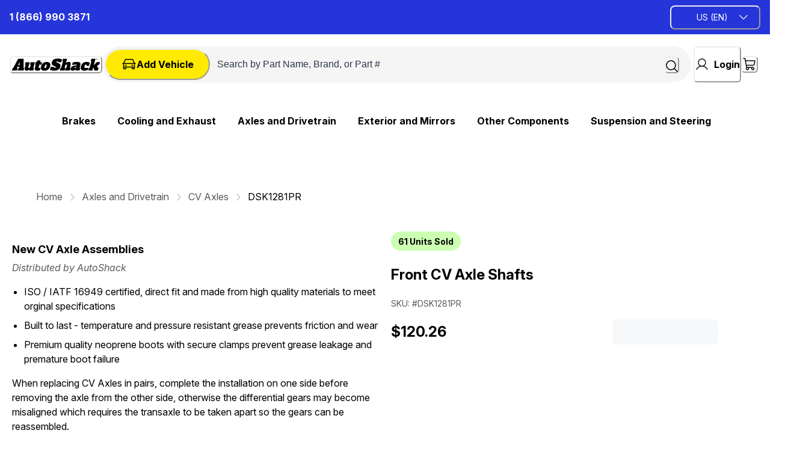

--- FILE ---
content_type: text/html; charset=utf-8
request_url: https://autoshack.com/drivetrain/cv-axles/DSK1281PR
body_size: 150496
content:
<!doctype html><html lang="en-US"><head><meta name="charset" content="utf-8"/><meta name="viewport" content="width=device-width, initial-scale=1.0, minimum-scale=1.0, maximum-scale=5.0"/><meta name="format-detection" content="telephone=no"/><link data-react-helmet="true" rel="apple-touch-icon" href="/mobify/bundle/2691/static/img/global/apple-touch-icon.png"/><link data-react-helmet="true" rel="manifest" href="/mobify/bundle/2691/static/manifest.json"/><link data-react-helmet="true" rel="preconnect" href="https://fonts.googleapis.com"/><link data-react-helmet="true" rel="preconnect" href="https://fonts.gstatic.com" crossorigin="true"/><link data-react-helmet="true" href="https://fonts.googleapis.com/css2?family=Inter+Tight:ital,wght@0,100..900;1,100..900&amp;display=swap" rel="stylesheet"/><link data-react-helmet="true" href="https://fonts.googleapis.com/css2?family=Inter:ital,opsz,wght@0,14..32,100..900;1,14..32,100..900&amp;display=swap" rel="stylesheet"/><link data-react-helmet="true" rel="alternate" hrefLang="en-us" href="https://www.autoshack.com/drivetrain/cv-axles/DSK1281PR"/><link data-react-helmet="true" rel="alternate" hrefLang="es-us" href="https://www.autoshack.com/drivetrain/cv-axles/DSK1281PR"/><link data-react-helmet="true" rel="alternate" hrefLang="en" href="https://www.autoshack.com/drivetrain/cv-axles/DSK1281PR"/><link data-react-helmet="true" rel="alternate" hrefLang="x-default" href="https://www.autoshack.com/"/><link data-react-helmet="true" rel="canonical" href="https://autoshack.com/en/drivetrain/cv-axles/DSK1281PR"/><meta data-react-helmet="true" name="viewport" content="width=device-width, initial-scale=1, maximum-scale=1"/><meta data-react-helmet="true" name="theme-color" content="#0176D3"/><meta data-react-helmet="true" name="apple-mobile-web-app-title" content="Retail React App"/><meta data-react-helmet="true" name="description" content="Looking for reliable  Front Driver and Passenger Side New CV Axle Shaft Assembly Neoprene Boots Set of 2 ? AutoShack has you covered! Browse our selection and find the perfect  DSK1281PR  for your vehicle. Order now and save!"/><script data-react-helmet="true" type="text/javascript">(function(w,d,s,l,i){
                        w[l]=w[l]||[];w[l].push({'gtm.start': new Date().getTime(),event:'gtm.js'});
                        var f=d.getElementsByTagName(s)[0], j=d.createElement(s), dl=l!='dataLayer'?'&l='+l:'';
                        j.async=true; j.src='https://www.googletagmanager.com/gtm.js?id='+i+dl;
                        f.parentNode.insertBefore(j,f);
                        })(window,document,'script','dataLayer', "GTM-WTZCQPD");</script><script data-react-helmet="true" src="/mobify/bundle/2691/static/head-active_data.js" id="headActiveData" type="text/javascript"></script><title data-react-helmet="true">Front Driver and Passenger Side New CV Axle Shaft Assembly Neoprene Boots Set of 2 | DSK1281PR | AutoShack</title></head><body><div><svg xmlns="http://www.w3.org/2000/svg" xmlns:xlink="http://www.w3.org/1999/xlink" style="position: absolute; width: 0; height: 0" aria-hidden="true" id="__SVG_SPRITE_NODE__"><symbol viewBox="0 0 24 24" xmlns="http://www.w3.org/2000/svg" id="account">
    <path fill-rule="evenodd" clip-rule="evenodd" d="M17.0044 7C17.0044 9.76142 14.7652 12 12.0029 12C9.24067 12 7.00142 9.76142 7.00142 7C7.00142 4.23858 9.24067 2 12.0029 2C14.7652 2 17.0044 4.23858 17.0044 7ZM15.0038 7C15.0038 5.34315 13.6603 4 12.0029 4C10.3456 4 9.00202 5.34315 9.00202 7C9.00202 8.65685 10.3456 10 12.0029 10C13.6603 10 15.0038 8.65685 15.0038 7ZM21.8959 20.55L20.0054 16.76C19.1574 15.0683 17.4268 14.0001 15.534 14H8.47186C6.57907 14.0001 4.84848 15.0683 4.00051 16.76L2.10994 20.55C1.95392 20.8595 1.96935 21.2277 2.15071 21.5231C2.33208 21.8185 2.65351 21.999 3.00021 22H21.0057C21.3524 21.999 21.6738 21.8185 21.8551 21.5231C22.0365 21.2277 22.0519 20.8595 21.8959 20.55ZM5.79105 17.66L4.6207 20H19.3852L18.2148 17.66C17.7075 16.6441 16.6698 16.0016 15.534 16H8.47186C7.33602 16.0016 6.29839 16.6441 5.79105 17.66Z" fill="currentColor" />
</symbol><symbol viewBox="0 0 20 20" fill="none" xmlns="http://www.w3.org/2000/svg" id="alert">
<path fill-rule="evenodd" clip-rule="evenodd" d="M0 10C0 4.47715 4.47715 0 10 0C12.6522 0 15.1957 1.05357 17.0711 2.92893C18.9464 4.8043 20 7.34784 20 10C20 15.5228 15.5228 20 10 20C4.47715 20 0 15.5228 0 10ZM2 10C2 14.4183 5.58172 18 10 18C12.1217 18 14.1566 17.1571 15.6569 15.6569C17.1571 14.1566 18 12.1217 18 10C18 5.58172 14.4183 2 10 2C5.58172 2 2 5.58172 2 10ZM11 10.5C11 10.2239 10.7761 10 10.5 10H9.5C9.22386 10 9 10.2239 9 10.5V13.5C9 13.7761 9.22386 14 9.5 14H10.5C10.7761 14 11 13.7761 11 13.5V10.5ZM10.5 6C10.7761 6 11 6.22386 11 6.5V7.5C11 7.77614 10.7761 8 10.5 8H9.5C9.22386 8 9 7.77614 9 7.5V6.5C9 6.22386 9.22386 6 9.5 6H10.5Z" fill="currentColor" />
</symbol><symbol viewBox="0 0 24 24" fill="none" xmlns="http://www.w3.org/2000/svg" id="basket">
<path fill-rule="evenodd" clip-rule="evenodd" d="M5.72 4.00002H21.5C21.7761 4.00002 22 4.22387 22 4.50002V5.00002C21.9928 5.8299 21.7687 6.64346 21.35 7.36002L19 11.49C18.4915 12.404 17.5357 12.979 16.49 13H10.26C10.0439 12.9954 9.82904 12.9652 9.62 12.91L8.62 15H19.5C19.7761 15 20 15.2239 20 15.5V16.5C20 16.7762 19.7761 17 19.5 17H7C6.72633 17.0063 6.4704 16.865 6.33 16.63L6.11 16.25C5.99438 16.0275 5.99438 15.7626 6.11 15.54L7.97 11.84C7.86843 11.7328 7.77797 11.6155 7.7 11.49L3.42 4.00002H2.5C2.22386 4.00002 2 3.77616 2 3.50002V2.50002C2 2.22387 2.22386 2.00002 2.5 2.00002H3.42C4.13737 1.99717 4.80132 2.37875 5.16 3.00002L5.72 4.00002ZM16.53 11C16.8452 10.9619 17.1236 10.7763 17.28 10.5L19.64 6.37002C19.678 6.29401 19.708 6.214 19.7376 6.13506C19.7547 6.08936 19.7717 6.04401 19.79 6.00002H6.87L9.44 10.5C9.61755 10.8076 9.94489 10.9979 10.3 11H16.53ZM18 18C16.8954 18 16 18.8954 16 20C16 21.1046 16.8954 22 18 22C19.1046 22 20 21.1046 20 20C20 18.8954 19.1046 18 18 18ZM6 20C6 18.8954 6.89543 18 8 18C9.10457 18 10 18.8954 10 20C10 21.1046 9.10457 22 8 22C6.89543 22 6 21.1046 6 20Z" fill="currentColor" />
</symbol><symbol viewBox="0 0 24 24" xmlns="http://www.w3.org/2000/svg" id="dashboard">
    <path fill-rule="evenodd" clip-rule="evenodd" d="m1.3333 0h8c0.73637 0 1.3334 0.59695 1.3334 1.3333v21.333c0 0.7363-0.597 1.3333-1.3334 1.3333h-8c-0.73638 0-1.3333-0.597-1.3333-1.3333v-21.333c0-0.73638 0.59695-1.3333 1.3333-1.3333zm6.6667 21.333v-18.667h-5.3333v18.667h5.3333zm13.333-18.667v2.6667h-5.3333v-2.6667h5.3333zm-6.6666-2.6667h8c0.7363 0 1.3333 0.59695 1.3333 1.3333v5.3333c0 0.73638-0.597 1.3333-1.3333 1.3333h-8c-0.7364 0-1.3334-0.59695-1.3334-1.3333v-5.3333c0-0.73638 0.597-1.3333 1.3334-1.3333zm6.6666 13.333v8h-5.3333v-8h5.3333zm-6.6666-2.6666h8c0.7363 0 1.3333 0.5969 1.3333 1.3333v10.667c0 0.7363-0.597 1.3333-1.3333 1.3333h-8c-0.7364 0-1.3334-0.597-1.3334-1.3333v-10.667c0-0.7364 0.597-1.3333 1.3334-1.3333z" fill="currentColor" />
</symbol><symbol fill="none" viewBox="0 0 28 40" xmlns="http://www.w3.org/2000/svg" id="figma-logo">
<g clip-path="url(#figma-logo_a)">
    <path d="m7.34 39.999c3.68 0 6.6667-2.9867 6.6667-6.6667v-6.6667h-6.6667c-3.68 0-6.6667 2.9867-6.6667 6.6667s2.9867 6.6667 6.6667 6.6667z" fill="#0ACF83" />
    <path d="m0.67334 20.001c0-3.68 2.9867-6.6666 6.6667-6.6666h6.6667v13.333h-6.6667c-3.68 0-6.6667-2.9867-6.6667-6.6667z" fill="#A259FF" />
    <path d="m0.67383 6.6667c0-3.68 2.9867-6.6667 6.6667-6.6667h6.6667v13.333h-6.6667c-3.68 0-6.6667-2.9866-6.6667-6.6666z" fill="#F24E1E" />
    <path d="m14.006 0h6.6667c3.68 0 6.6666 2.9867 6.6666 6.6667 0 3.68-2.9866 6.6666-6.6666 6.6666h-6.6667v-13.333z" fill="#FF7262" />
    <path d="m27.339 20.001c0 3.68-2.9866 6.6667-6.6666 6.6667-3.6801 0-6.6667-2.9867-6.6667-6.6667s2.9866-6.6666 6.6667-6.6666c3.68 0 6.6666 2.9866 6.6666 6.6666z" fill="#1ABCFE" />
</g>
<defs>
    <clipPath id="figma-logo_a">
        <rect transform="translate(.66992)" width="26.672" height="40" fill="#fff" />
    </clipPath>
</defs>
</symbol><symbol viewBox="0 0 25 30" fill="none" xmlns="http://www.w3.org/2000/svg" id="file">
    <path fill-rule="evenodd" clip-rule="evenodd" d="M3.5 0L21.5 0C23.1569 0 24.5 1.34315 24.5 3L24.5 19.14C24.4989 20.3331 24.0242 21.4769 23.18 22.32L16.82 28.68C15.9769 29.5242 14.8331 29.9989 13.64 30H3.5C1.84315 30 0.5 28.6569 0.5 27L0.5 3C0.5 1.34315 1.84315 0 3.5 0ZM21.5 3L3.5 3L3.5 27H12.5L12.5 19.5C12.5 18.6716 13.1716 18 14 18L21.5 18L21.5 3Z" fill="#5C5C5C" />
</symbol><symbol viewBox="0 0 18 18" fill="currentColor" xmlns="http://www.w3.org/2000/svg" id="filter">
<path fill-rule="evenodd" clip-rule="evenodd" d="M5.82291 1.99998H17.4919C17.7677 1.99998 17.9914 2.22383 17.9914 2.49998V3.49998C17.9914 3.77612 17.7677 3.99998 17.4919 3.99998H5.82291C5.33634 5.37752 3.92904 6.20385 2.49033 5.95677C1.05163 5.7097 0 4.46109 0 2.99998C0 1.53887 1.05163 0.290257 2.49033 0.0431805C3.92904 -0.203896 5.33634 0.622429 5.82291 1.99998ZM2.00653 2.99998C2.00653 3.55226 2.45382 3.99998 3.00558 3.99998C3.55734 3.99998 4.00463 3.55226 4.00463 2.99998C4.00463 2.44769 3.55734 1.99998 3.00558 1.99998C2.45382 1.99998 2.00653 2.44769 2.00653 2.99998ZM17.4919 7.99998H11.8172C11.387 6.81352 10.2609 6.0235 8.9999 6.0235C7.73891 6.0235 6.61279 6.81352 6.18257 7.99998H0.507946C0.232065 7.99998 0.00841915 8.22383 0.00841915 8.49998V9.49998C0.00841915 9.77612 0.232065 9.99998 0.507946 9.99998H6.18257C6.61279 11.1864 7.73891 11.9765 8.9999 11.9765C10.2609 11.9765 11.387 11.1864 11.8172 9.99998H17.4919C17.7677 9.99998 17.9914 9.77612 17.9914 9.49998V8.49998C17.9914 8.22383 17.7677 7.99998 17.4919 7.99998ZM8.00085 8.99998C8.00085 9.55226 8.44814 9.99998 8.9999 9.99998C9.55166 9.99998 9.99895 9.55226 9.99895 8.99998C9.99895 8.44769 9.55166 7.99998 8.9999 7.99998C8.44814 7.99998 8.00085 8.44769 8.00085 8.99998ZM14.9942 12C13.7272 12.0035 12.5992 12.8042 12.1769 14H0.507946C0.232065 14 0.00841915 14.2238 0.00841915 14.5V15.5C0.00841915 15.7761 0.232065 16 0.507946 16H12.1769C12.6853 17.4394 14.1926 18.267 15.6786 17.9227C17.1646 17.5783 18.1552 16.1719 17.9799 14.6553C17.8047 13.1387 16.5195 11.9957 14.9942 12ZM13.9952 15C13.9952 15.5523 14.4425 16 14.9942 16C15.546 16 15.9933 15.5523 15.9933 15C15.9933 14.4477 15.546 14 14.9942 14C14.4425 14 13.9952 14.4477 13.9952 15Z" fill="#181818" />
</symbol><symbol viewBox="0 0 21 20" fill="none" xmlns="http://www.w3.org/2000/svg" id="flag-ca">
<path d="M5.43372 4.1665H15.5542V18.3332H5.43372V4.1665Z" fill="white" />
<path d="M0.375 4.1665H5.43383V18.3332H0.375V4.1665ZM15.5543 4.1665H20.6131V18.3332H15.5571L15.5543 4.1665ZM6.95064 11.0119L6.55397 11.1447L8.38364 12.7357C8.52331 13.1424 8.33616 13.2614 8.21604 13.4772L10.1993 13.2282L10.1519 15.2065L10.5653 15.1955L10.4731 13.231L12.462 13.4661C12.3391 13.2088 12.2301 13.0732 12.3419 12.6637L14.1688 11.1558L13.8503 11.0396C13.5877 10.8403 13.962 10.0794 14.0179 9.59798C14.0179 9.59798 12.9536 9.96045 12.8838 9.76953L12.61 9.25212L11.6407 10.3091C11.5346 10.334 11.4899 10.2925 11.4648 10.2039L11.9117 7.99593L11.2022 8.3916C11.1435 8.41927 11.0849 8.39714 11.0457 8.32796L10.3614 6.97217L9.65743 8.38053C9.60435 8.43034 9.55128 8.43587 9.50659 8.40267L8.83059 8.02637L9.23842 10.215C9.2049 10.3035 9.12669 10.3257 9.0373 10.2786L8.1071 9.23551C7.98698 9.4292 7.90597 9.74186 7.74396 9.8138C7.58473 9.88021 7.04561 9.68099 6.68526 9.60352C6.80817 10.0435 7.19366 10.7739 6.95064 11.0146V11.0119Z" fill="#FF0000" />
<path fill-rule="evenodd" clip-rule="evenodd" d="M20.8333 0H0V20H20.8333V0ZM10.4167 17.9167C14.3287 17.9167 17.5 14.7453 17.5 10.8333C17.5 6.92132 14.3287 3.75 10.4167 3.75C6.50465 3.75 3.33333 6.92132 3.33333 10.8333C3.33333 14.7453 6.50465 17.9167 10.4167 17.9167Z" fill="white" />
</symbol><symbol fill="none" xmlns="http://www.w3.org/2000/svg" viewBox="0 0 24 24" id="flag-cn">
    <g clip-path="url(#flag-cn_clip0)">
        <g clip-path="url(#flag-cn_clip1)">
            <path d="M32 4H4v18.667h28V4z" fill="#EE1C25" />
            <path d="M8.666 5.867l1.646 5.065-4.309-3.13h5.326l-4.308 3.13 1.645-5.065zM13.698 5.008l-.155 1.768-.914-1.522 1.634.695-1.73.398 1.165-1.34zM15.87 7.083l-.83 1.57-.25-1.758 1.235 1.275-1.749-.305 1.594-.782zM16.076 10.213l-1.398 1.095.488-1.707.609 1.667-1.473-.991 1.774-.064zM13.663 11.527L13.58 13.3l-.975-1.483 1.66.626-1.711.47 1.109-1.386z" fill="#FF0" />
        </g>
        <path fill-rule="evenodd" clip-rule="evenodd" d="M24 0H0v24h24V0zM12.5 21a8.5 8.5 0 100-17 8.5 8.5 0 000 17z" fill="#fff" />
    </g>
    <defs>
        <clipPath id="flag-cn_clip0">
            <path fill="#fff" d="M0 0h24v24H0z" />
        </clipPath>
        <clipPath id="flag-cn_clip1">
            <path fill="#fff" transform="translate(4 4)" d="M0 0h28v18.667H0z" />
        </clipPath>
    </defs>
</symbol><symbol fill="none" xmlns="http://www.w3.org/2000/svg" viewBox="0 0 24 24" id="flag-fr">
    <g clip-path="url(#flag-fr_clip0)">
        <g clip-path="url(#flag-fr_clip1)">
            <path d="M25.25 4H-.25v17h25.5V4z" fill="#ED2939" />
            <path d="M16.75 4h-17v17h17V4z" fill="#fff" />
            <path d="M8.25 4h-8.5v17h8.5V4z" fill="#002395" />
        </g>
        <path fill-rule="evenodd" clip-rule="evenodd" d="M24 0H0v24h24V0zM12.5 21a8.5 8.5 0 100-17 8.5 8.5 0 000 17z" fill="#fff" />
    </g>
    <defs>
        <clipPath id="flag-fr_clip0">
            <path fill="#fff" d="M0 0h24v24H0z" />
        </clipPath>
        <clipPath id="flag-fr_clip1">
            <path fill="#fff" transform="translate(-.25 4)" d="M0 0h25.5v17H0z" />
        </clipPath>
    </defs>
</symbol><symbol fill="none" xmlns="http://www.w3.org/2000/svg" viewBox="0 0 24 24" id="flag-gb">
    <g clip-path="url(#flag-gb_clip0)">
        <path d="M29.5 4h-34v17h34V4z" fill="#006" />
        <path d="M-4.5 4v1.9L25.699 21h3.8v-1.9L-.698 4H-4.5zm34 0v1.9L-.7 21H-4.5v-1.9L25.699 4h3.8z" fill="#fff" />
        <path d="M9.667 4v17h5.666V4H9.667zM-4.5 9.667v5.666h34V9.667h-34z" fill="#fff" />
        <path d="M-4.5 10.8v3.4h34v-3.4h-34zM10.8 4v17h3.4V4h-3.4zM-4.5 21l11.333-5.667h2.534L-1.966 21H-4.5zm0-17L6.833 9.667H4.3l-8.799-4.4V4zm20.133 5.667L26.965 4H29.5L18.167 9.667h-2.535zM29.5 21l-11.333-5.667H20.7l8.799 4.4V21z" fill="#C00" />
        <path fill-rule="evenodd" clip-rule="evenodd" d="M24 0H0v24h24V0zM12.5 21a8.5 8.5 0 100-17 8.5 8.5 0 000 17z" fill="#fff" />
    </g>
    <defs>
        <clipPath id="flag-gb_clip0">
            <path fill="#fff" d="M0 0h24v24H0z" />
        </clipPath>
    </defs>
</symbol><symbol fill="none" xmlns="http://www.w3.org/2000/svg" viewBox="0 0 24 24" id="flag-it">
    <g clip-path="url(#flag-it_clip0)">
        <path fill-rule="evenodd" clip-rule="evenodd" d="M0 3h22.667v1.308H0V3zm0 2.616h22.667v1.309H0V5.616zM0 8.23h22.667v1.312H0V8.229zm0 2.617h22.667v1.308H0v-1.308zm0 2.616h22.667v1.309H0v-1.309zm0 2.613h22.667v1.309H0v-1.309zm0 2.617h22.667V20H0v-1.308z" fill="#BD3D44" />
        <path fill-rule="evenodd" clip-rule="evenodd" d="M0 4.308h22.667v1.308H0V4.308zm0 2.617h22.667V8.23H0V6.925zm0 2.613h22.667v1.308H0V9.538zm0 2.616h22.667v1.308H0v-1.308zm0 2.617h22.667v1.308H0V14.77zm0 2.613h22.667v1.308H0v-1.308z" fill="#fff" />
        <path fill-rule="evenodd" clip-rule="evenodd" d="M0 3h12.92v9.154H0V3z" fill="#192F5D" />
        <path fill-rule="evenodd" clip-rule="evenodd" d="M1.076 3.392l.12.362h.378l-.306.222.116.365-.308-.225-.306.222.116-.362-.308-.222h.385l.113-.362zm2.155 0l.116.362h.382l-.31.222.117.365-.305-.225-.31.222.117-.362-.305-.222h.378l.12-.362zm2.151 0l.12.362h.375l-.306.222.117.365-.31-.225-.305.222.117-.362-.31-.222h.383l.12-.362zm2.155 0l.116.362h.382l-.309.222.12.365-.309-.225-.309.222.12-.362-.309-.222h.378l.12-.362zm2.152 0l.12.362h.378l-.306.222.116.365-.308-.225-.306.222.116-.362-.305-.222h.378l.117-.362zm2.155 0l.116.362h.381l-.308.222.12.365-.31-.225-.308.222.12-.362-.31-.222h.382l.117-.362zm-9.69.916l.117.362h.382l-.309.223.113.362-.299-.223-.309.223.11-.362-.299-.223h.379l.116-.362zm2.152 0l.12.362h.378l-.308.223.12.362-.31-.223-.308.223.12-.362-.31-.223h.382l.116-.362zm2.155 0l.116.362h.382l-.309.223.117.362-.306-.223-.309.223.117-.362-.306-.223h.379l.12-.362zm2.152 0l.12.362h.378l-.309.223.12.362-.31-.223-.305.223.117-.362-.31-.223H8.5l.113-.362zm2.155 0l.116.362h.382l-.31.223.117.362-.305-.223-.31.223.117-.362-.305-.223h.378l.12-.362zm-9.692.913l.12.369h.378l-.306.222.116.362-.308-.226-.306.226.116-.365-.308-.222h.385l.113-.366zm2.155 0l.116.366h.382l-.31.222.117.362-.305-.226-.31.226.117-.365-.305-.223h.378l.12-.362zm2.151 0l.12.366h.375l-.306.222.117.362-.31-.226-.305.226.117-.365-.31-.223h.383l.12-.362zm2.155 0l.116.366h.382l-.309.222.12.362-.309-.226-.309.226.12-.365-.309-.223h.378l.12-.362zm2.152 0l.12.366h.378l-.306.222.116.362-.308-.226-.306.226.116-.365-.305-.223h.378l.117-.362zm2.155 0l.116.366h.381l-.308.222.12.362-.31-.226-.308.226.12-.365-.31-.223h.382l.117-.362zm-9.69.917l.117.362h.382l-.309.222.116.365-.305-.225-.309.222.116-.362-.305-.222h.378l.12-.362zm2.152 0l.12.362h.378l-.308.222.12.365-.31-.225-.308.222.12-.362-.31-.222h.382l.116-.362zm2.155 0l.116.362h.382l-.309.222.117.365-.306-.225-.309.222.117-.362-.306-.222h.379l.12-.362zm2.152 0l.12.362h.378l-.306.222.117.365-.31-.225-.305.222.117-.362-.31-.222H8.5l.113-.362zm2.155 0l.116.362h.382l-.31.222.117.365-.305-.225-.31.222.117-.362-.305-.222h.378l.12-.362zm-9.692.916l.12.362h.378l-.306.223.116.365-.308-.226L.77 8l.116-.361-.308-.223h.385l.113-.362zm2.155 0l.116.362h.382l-.31.223.117.361-.305-.222L2.92 8l.117-.361-.305-.223h.378l.12-.362zm2.151 0l.12.362h.375l-.306.223.117.365-.31-.226L5.074 8l.117-.361-.31-.223h.383l.12-.362zm2.155 0l.116.362h.382l-.309.223.12.365-.309-.226L7.228 8l.12-.361-.309-.223h.378l.12-.362zm2.152 0l.12.362h.378l-.306.223.116.365-.308-.226L9.383 8 9.5 7.64l-.305-.223h.378l.117-.362zm2.155 0l.116.362h.381l-.308.223.12.365-.31-.226-.308.222.12-.361-.31-.223h.382l.117-.362zm-9.69.917l.117.361h.382l-.309.223.116.362-.305-.226-.309.226.116-.365-.305-.223h.378l.12-.358zm2.152 0l.12.361h.378l-.308.223.12.362-.31-.226-.308.226.12-.365-.31-.223h.382l.116-.358zm2.155 0l.116.361h.382l-.309.223.117.362-.306-.226-.309.226.117-.365-.306-.223h.379l.12-.358zm2.152 0l.12.361h.378l-.306.223.117.362-.31-.226-.305.226.117-.365-.31-.223H8.5l.113-.358zm2.155 0l.116.361h.382l-.31.223.117.362-.305-.226-.31.226.117-.365-.305-.223h.378l.12-.358zm-9.692.913l.12.365h.378l-.306.222.116.359-.308-.223-.306.223.116-.362-.308-.222h.385l.113-.362zm2.155 0l.116.365h.382l-.31.222.12.359-.308-.223-.31.223.12-.362-.308-.222h.378l.12-.362zm2.151 0l.12.365h.375l-.306.222.117.359-.31-.223-.305.223.117-.362-.31-.222h.383l.12-.362zm2.155 0l.116.365h.382l-.309.222.12.359-.309-.223-.309.223.12-.362-.309-.222h.378l.12-.362zm2.152 0l.12.365h.378l-.306.222.116.359-.308-.223-.306.223.116-.362-.305-.222h.378l.117-.362zm2.155 0l.116.365h.381l-.308.222.12.359-.31-.223-.308.223.12-.362-.31-.222h.382l.117-.362zm-9.69.916l.117.362h.382l-.309.222.116.366-.305-.226-.309.222.116-.362-.305-.222h.378l.12-.362zm2.152 0l.12.362h.378l-.308.222.12.366-.31-.226-.308.222.12-.362-.31-.222h.382l.116-.362zm2.155 0l.116.362h.382l-.309.222.117.366-.306-.226-.309.222.117-.362-.306-.222h.379l.12-.362zm2.152 0l.12.362h.378l-.306.222.117.366-.31-.226-.305.222.117-.362-.31-.222H8.5l.113-.362zm2.155 0l.116.362h.382l-.31.222.117.366-.305-.226-.31.222.117-.362-.305-.222h.378l.12-.362zm-9.692.916l.12.362h.378l-.306.223.116.362-.308-.223-.306.223.116-.366-.308-.222h.385l.113-.358zm2.155 0l.116.362h.382l-.31.223.12.362-.308-.223-.31.223.12-.366-.308-.222h.378l.12-.358zm2.151 0l.12.362h.375l-.299.223.116.362-.309-.223-.305.223.116-.366-.309-.222h.382l.113-.358zm2.155 0l.116.362h.382l-.309.223.12.362-.309-.223-.309.223.12-.366-.309-.222h.378l.12-.358zm2.152 0l.12.362h.378l-.306.223.116.362-.308-.223-.306.223.116-.366-.305-.222h.378l.117-.358zm2.155 0l.116.362h.381l-.308.223.12.362-.31-.223-.308.223.12-.366-.31-.222h.382l.117-.358z" fill="#fff" />
        <g clip-path="url(#flag-it_clip1)">
            <path d="M25.25 4H-.25v17h25.5V4z" fill="#009246" />
            <path d="M25.25 4h-17v17h17V4z" fill="#fff" />
            <path d="M25.25 4h-8.5v17h8.5V4z" fill="#CE2B37" />
        </g>
        <path fill-rule="evenodd" clip-rule="evenodd" d="M24 0H0v24h24V0zM12.5 21a8.5 8.5 0 100-17 8.5 8.5 0 000 17z" fill="#fff" />
    </g>
    <defs>
        <clipPath id="flag-it_clip0">
            <path fill="#fff" d="M0 0h24v24H0z" />
        </clipPath>
        <clipPath id="flag-it_clip1">
            <path fill="#fff" transform="translate(-.25 4)" d="M0 0h25.5v17H0z" />
        </clipPath>
    </defs>
</symbol><symbol fill="none" xmlns="http://www.w3.org/2000/svg" viewBox="0 0 36 24" id="flag-jp">
    <path fill-rule="evenodd" clip-rule="evenodd" d="M7 4h12.92v9.154H7V4z" fill="#192F5D" />
    <path fill-rule="evenodd" clip-rule="evenodd" d="M8.076 4.392l.12.362h.378l-.306.222.116.365-.308-.225-.306.222.116-.362-.308-.222h.385l.113-.362zm2.155 0l.116.362h.382l-.31.222.117.365-.305-.225-.31.222.117-.362-.305-.222h.378l.12-.362zm2.151 0l.12.362h.375l-.306.222.117.365-.31-.225-.305.222.117-.362-.31-.222h.383l.12-.362zm2.155 0l.116.362h.382l-.309.222.12.365-.309-.225-.309.222.12-.362-.309-.222h.379l.119-.362zm2.152 0l.12.362h.378l-.306.222.116.365-.308-.225-.306.222.116-.362-.305-.222h.378l.117-.362zm2.154 0l.117.362h.381l-.308.222.12.365-.31-.225-.308.222.12-.362-.31-.222h.382l.116-.362zm-9.688.916l.116.362h.382l-.309.223.113.362-.299-.223-.309.223.11-.362-.299-.223h.379l.116-.362zm2.151 0l.12.362h.378l-.308.223.12.362-.31-.223-.308.223.12-.362-.31-.223h.382l.116-.362zm2.155 0l.116.362h.382l-.309.223.117.362-.306-.223-.309.223.117-.362-.306-.223h.379l.12-.362zm2.152 0l.12.362h.378l-.309.223.12.362-.31-.223-.305.223.117-.362-.31-.223h.386l.113-.362zm2.155 0l.116.362h.382l-.31.223.117.362-.305-.223-.31.223.117-.362-.305-.223h.378l.12-.362zm-9.692.913l.12.369h.378l-.306.222.116.362-.308-.226-.306.226.116-.365-.308-.222h.385l.113-.366zm2.155 0l.116.366h.382l-.31.222.117.362-.305-.226-.31.226.117-.365-.305-.223h.378l.12-.362zm2.151 0l.12.366h.375l-.306.222.117.362-.31-.226-.305.226.117-.365-.31-.223h.383l.12-.362zm2.155 0l.116.366h.382l-.309.222.12.362-.309-.226-.309.226.12-.365-.309-.223h.379l.119-.362zm2.152 0l.12.366h.378l-.306.222.116.362-.308-.226-.306.226.116-.365-.305-.223h.378l.117-.362zm2.154 0l.117.366h.381l-.308.222.12.362-.31-.226-.308.226.12-.365-.31-.223h.382l.116-.362zm-9.688.917l.116.362h.382l-.309.222.116.365-.305-.225-.309.222.116-.362-.305-.222h.378l.12-.362zm2.151 0l.12.362h.378l-.308.222.12.365-.31-.225-.308.222.12-.362-.31-.222h.382l.116-.362zm2.155 0l.116.362h.382l-.309.222.117.365-.306-.225-.309.222.117-.362-.306-.222h.379l.12-.362zm2.152 0l.12.362h.378l-.306.222.117.365-.31-.225-.305.222.117-.362-.31-.222h.386l.113-.362zm2.155 0l.116.362h.382l-.31.222.117.365-.305-.225-.31.222.117-.362-.305-.222h.378l.12-.362zm-9.692.916l.12.362h.378l-.306.223.116.365-.308-.226L7.77 9l.116-.361-.308-.223h.385l.113-.362zm2.155 0l.116.362h.382l-.31.223.117.361-.305-.222L9.92 9l.117-.361-.305-.223h.378l.12-.362zm2.151 0l.12.362h.375l-.306.223.117.365-.31-.226-.305.222.117-.361-.31-.223h.383l.12-.362zm2.155 0l.116.362h.382l-.309.223.12.365-.309-.226-.309.222.12-.361-.309-.223h.379l.119-.362zm2.152 0l.12.362h.378l-.306.223.116.365-.308-.226-.306.222.116-.361-.305-.223h.378l.117-.362zm2.154 0l.117.362h.381l-.308.223.12.365-.31-.226-.308.222.12-.361-.31-.223h.382l.116-.362zm-9.688.917l.116.361h.382l-.309.223.116.362-.305-.226-.309.226.116-.365-.305-.223h.378l.12-.358zm2.151 0l.12.361h.378l-.308.223.12.362-.31-.226-.308.226.12-.365-.31-.223h.382l.116-.358zm2.155 0l.116.361h.382l-.309.223.117.362-.306-.226-.309.226.117-.365-.306-.223h.379l.12-.358zm2.152 0l.12.361h.378l-.306.223.117.362-.31-.226-.305.226.117-.365-.31-.223h.386l.113-.358zm2.155 0l.116.361h.382l-.31.223.117.362-.305-.226-.31.226.117-.365-.305-.223h.378l.12-.358zm-9.692.913l.12.365h.378l-.306.222.116.359-.308-.223-.306.223.116-.362-.308-.222h.385l.113-.362zm2.155 0l.116.365h.382l-.31.222.12.359-.308-.223-.31.223.12-.362-.308-.222h.378l.12-.362zm2.151 0l.12.365h.375l-.306.222.117.359-.31-.223-.305.223.117-.362-.31-.222h.383l.12-.362zm2.155 0l.116.365h.382l-.309.222.12.359-.309-.223-.309.223.12-.362-.309-.222h.379l.119-.362zm2.152 0l.12.365h.378l-.306.222.116.359-.308-.223-.306.223.116-.362-.305-.222h.378l.117-.362zm2.154 0l.117.365h.381l-.308.222.12.359-.31-.223-.308.223.12-.362-.31-.222h.382l.116-.362zm-9.688.916l.116.362h.382l-.309.222.116.366-.305-.226-.309.222.116-.362-.305-.222h.378l.12-.362zm2.151 0l.12.362h.378l-.308.222.12.366-.31-.226-.308.222.12-.362-.31-.222h.382l.116-.362zm2.155 0l.116.362h.382l-.309.222.117.366-.306-.226-.309.222.117-.362-.306-.222h.379l.12-.362zm2.152 0l.12.362h.378l-.306.222.117.366-.31-.226-.305.222.117-.362-.31-.222h.386l.113-.362zm2.155 0l.116.362h.382l-.31.222.117.366-.305-.226-.31.222.117-.362-.305-.222h.378l.12-.362zm-9.692.916l.12.362h.378l-.306.223.116.362-.308-.223-.306.223.116-.366-.308-.222h.385l.113-.358zm2.155 0l.116.362h.382l-.31.223.12.362-.308-.223-.31.223.12-.366-.308-.222h.378l.12-.358zm2.151 0l.12.362h.375l-.299.223.116.362-.309-.223-.305.223.116-.366-.309-.222h.382l.113-.358zm2.155 0l.116.362h.382l-.309.223.12.362-.309-.223-.309.223.12-.366-.309-.222h.379l.119-.358zm2.152 0l.12.362h.378l-.306.223.116.362-.308-.223-.306.223.116-.366-.305-.222h.378l.117-.358zm2.154 0l.117.362h.381l-.308.223.12.362-.31-.223-.308.223.12-.366-.31-.222h.382l.116-.358z" fill="#fff" />
    <path d="M36 0H0v24h36V0z" fill="#fff" />
    <path d="M18 19.2a7.2 7.2 0 100-14.4 7.2 7.2 0 000 14.4z" fill="#BC002D" />
    <path fill-rule="evenodd" clip-rule="evenodd" d="M30 0H6v24h24V0zM18.5 21a8.5 8.5 0 100-17 8.5 8.5 0 000 17z" fill="#fff" />
</symbol><symbol viewBox="0 0 20 20" fill="none" xmlns="http://www.w3.org/2000/svg" id="flag-us">
<path fill-rule="evenodd" clip-rule="evenodd" d="M0.833313 3.3335H19.7222V4.42367H0.833313V3.3335ZM0.833313 5.51383H19.7222V6.604H0.833313V5.51383ZM0.833313 7.69141H19.7222V8.78434H0.833313V7.69141ZM0.833313 9.87174H19.7222V10.9619H0.833313V9.87174ZM0.833313 12.0521H19.7222V13.1423H0.833313V12.0521ZM0.833313 14.2297H19.7222V15.3198H0.833313V14.2297ZM0.833313 16.41H19.7222V17.5002H0.833313V16.41Z" fill="#BD3D44" />
<path fill-rule="evenodd" clip-rule="evenodd" d="M0.833313 4.42383H19.7222V5.514H0.833313V4.42383ZM0.833313 6.60417H19.7222V7.69157H0.833313V6.60417ZM0.833313 8.78174H19.7222V9.87191H0.833313V8.78174ZM0.833313 10.9621H19.7222V12.0522H0.833313V10.9621ZM0.833313 13.1424H19.7222V14.2326H0.833313V13.1424ZM0.833313 15.32H19.7222V16.4102H0.833313V15.32Z" fill="white" />
<path fill-rule="evenodd" clip-rule="evenodd" d="M0.833313 3.3335H11.5994V10.9619H0.833313V3.3335Z" fill="#192F5D" />
<path fill-rule="evenodd" clip-rule="evenodd" d="M1.72974 3.66016L1.82935 3.96175H2.14478L1.89022 4.14714L1.98706 4.4515L1.72974 4.26335L1.47518 4.44873L1.57202 4.14714L1.3147 3.96175H1.63566L1.72974 3.66016ZM3.52547 3.66016L3.62231 3.96175H3.94051L3.68319 4.14714L3.78003 4.4515L3.52547 4.26335L3.26815 4.44873L3.36499 4.14714L3.11043 3.96175H3.42586L3.52547 3.66016ZM5.31844 3.66016L5.41805 3.96175H5.73071L5.47616 4.14714L5.573 4.4515L5.31567 4.26335L5.06112 4.44873L5.15796 4.14714L4.90064 3.96175H5.21883L5.31844 3.66016ZM7.11418 3.66016L7.21102 3.96175H7.52922L7.27189 4.14714L7.3715 4.4515L7.11418 4.26335L6.85685 4.44873L6.95646 4.14714L6.69914 3.96175H7.01457L7.11418 3.66016ZM8.90715 3.66016L9.00675 3.96175H9.32218L9.06763 4.14714L9.16447 4.4515L8.90715 4.26335L8.65259 4.44873L8.74943 4.14714L8.49487 3.96175H8.8103L8.90715 3.66016ZM10.7029 3.66016L10.7997 3.96175H11.1179L10.8606 4.14714L10.9602 4.4515L10.7029 4.26335L10.4456 4.44873L10.5452 4.14714L10.2878 3.96175H10.606L10.7029 3.66016ZM2.62899 4.42383L2.72583 4.72542H3.04403L2.7867 4.91081L2.88078 5.2124L2.63175 5.02702L2.37443 5.2124L2.46574 4.91081L2.21672 4.72542H2.53215L2.62899 4.42383ZM4.42196 4.42383L4.52157 4.72542H4.837L4.57967 4.91081L4.67928 5.2124L4.42196 5.02702L4.16463 5.2124L4.26424 4.91081L4.00692 4.72542H4.32511L4.42196 4.42383ZM6.21769 4.42383L6.31454 4.72542H6.63273L6.37541 4.91081L6.47225 5.2124L6.21769 5.02702L5.96037 5.2124L6.05721 4.91081L5.80265 4.72542H6.11808L6.21769 4.42383ZM8.01066 4.42383L8.11027 4.72542H8.4257L8.16838 4.91081L8.26799 5.2124L8.01066 5.02702L7.7561 5.2124L7.85295 4.91081L7.59562 4.72542H7.91659L8.01066 4.42383ZM9.8064 4.42383L9.90324 4.72542H10.2214L9.96411 4.91081L10.061 5.2124L9.8064 5.02702L9.54907 5.2124L9.64592 4.91081L9.39136 4.72542H9.70679L9.8064 4.42383ZM1.72974 5.18473L1.82935 5.49186H2.14478L1.89022 5.67724L1.98706 5.97884L1.72974 5.79069L1.47518 5.97884L1.57202 5.67448L1.3147 5.48909H1.63566L1.72974 5.18473ZM3.52547 5.18473L3.62231 5.48909H3.94051L3.68319 5.67448L3.78003 5.97607L3.52547 5.78792L3.26815 5.97607L3.36499 5.67171L3.11043 5.48633H3.42586L3.52547 5.18473ZM5.31844 5.18473L5.41805 5.48909H5.73071L5.47616 5.67448L5.573 5.97607L5.31567 5.78792L5.06112 5.97607L5.15796 5.67171L4.90064 5.48633H5.21883L5.31844 5.18473ZM7.11418 5.18473L7.21102 5.48909H7.52922L7.27189 5.67448L7.3715 5.97607L7.11418 5.78792L6.85685 5.97607L6.95646 5.67171L6.69914 5.48633H7.01457L7.11418 5.18473ZM8.90715 5.18473L9.00675 5.48909H9.32218L9.06763 5.67448L9.16447 5.97607L8.90715 5.78792L8.65259 5.97607L8.74943 5.67171L8.49487 5.48633H8.8103L8.90715 5.18473ZM10.7029 5.18473L10.7997 5.48909H11.1179L10.8606 5.67448L10.9602 5.97607L10.7029 5.78792L10.4456 5.97607L10.5452 5.67171L10.2878 5.48633H10.606L10.7029 5.18473ZM2.62899 5.9484L2.72583 6.25H3.04403L2.7867 6.43538L2.88354 6.73974L2.62899 6.55159L2.37166 6.73698L2.46851 6.43538L2.21395 6.25H2.52938L2.62899 5.9484ZM4.42196 5.9484L4.52157 6.25H4.837L4.57967 6.43538L4.67928 6.73974L4.42196 6.55159L4.16463 6.73698L4.26424 6.43538L4.00692 6.25H4.32511L4.42196 5.9484ZM6.21769 5.9484L6.31454 6.25H6.63273L6.37541 6.43538L6.47225 6.73974L6.21769 6.55159L5.96037 6.73698L6.05721 6.43538L5.80265 6.25H6.11808L6.21769 5.9484ZM8.01066 5.9484L8.11027 6.25H8.4257L8.17114 6.43538L8.26799 6.73974L8.01066 6.55159L7.7561 6.73698L7.85295 6.43538L7.59562 6.25H7.91659L8.01066 5.9484ZM9.8064 5.9484L9.90324 6.25H10.2214L9.96411 6.43538L10.061 6.73974L9.8064 6.55159L9.54907 6.73698L9.64592 6.43538L9.39136 6.25H9.70679L9.8064 5.9484ZM1.72974 6.71207L1.82935 7.01367H2.14478L1.89022 7.19905L1.98706 7.50342L1.72974 7.31526L1.47518 7.50065L1.57202 7.19905L1.3147 7.01367H1.63566L1.72974 6.71207ZM3.52547 6.71207L3.62231 7.01367H3.94051L3.68319 7.19905L3.78003 7.50065L3.52547 7.31526L3.26815 7.50065L3.36499 7.19905L3.11043 7.01367H3.42586L3.52547 6.71207ZM5.31844 6.71207L5.41805 7.01367H5.73071L5.47616 7.19905L5.573 7.50342L5.31567 7.31526L5.06112 7.50065L5.15796 7.19905L4.90064 7.01367H5.21883L5.31844 6.71207ZM7.11418 6.71207L7.21102 7.01367H7.52922L7.27189 7.19905L7.3715 7.50342L7.11418 7.31526L6.85685 7.50065L6.95646 7.19905L6.69914 7.01367H7.01457L7.11418 6.71207ZM8.90715 6.71207L9.00675 7.01367H9.32218L9.06763 7.19905L9.16447 7.50342L8.90715 7.31526L8.65259 7.50065L8.74943 7.19905L8.49487 7.01367H8.8103L8.90715 6.71207ZM10.7029 6.71207L10.7997 7.01367H11.1179L10.8606 7.19905L10.9602 7.50342L10.7029 7.31526L10.4456 7.50065L10.5452 7.19905L10.2878 7.01367H10.606L10.7029 6.71207ZM2.62899 7.47575L2.72583 7.77734H3.04403L2.7867 7.96273L2.88354 8.26432L2.62899 8.07617L2.37166 8.26432L2.46851 7.95996L2.21395 7.77457H2.52938L2.62899 7.47575ZM4.42196 7.47575L4.52157 7.77734H4.837L4.57967 7.96273L4.67928 8.26432L4.42196 8.07617L4.16463 8.26432L4.26424 7.95996L4.00692 7.77457H4.32511L4.42196 7.47575ZM6.21769 7.47575L6.31454 7.77734H6.63273L6.37541 7.96273L6.47225 8.26432L6.21769 8.07617L5.96037 8.26432L6.05721 7.95996L5.80265 7.77457H6.11808L6.21769 7.47575ZM8.01066 7.47575L8.11027 7.77734H8.4257L8.17114 7.96273L8.26799 8.26432L8.01066 8.07617L7.7561 8.26432L7.85295 7.95996L7.59562 7.77457H7.91659L8.01066 7.47575ZM9.8064 7.47575L9.90324 7.77734H10.2214L9.96411 7.96273L10.061 8.26432L9.8064 8.07617L9.54907 8.26432L9.64592 7.95996L9.39136 7.77457H9.70679L9.8064 7.47575ZM1.72974 8.23665L1.82935 8.54101H2.14478L1.89022 8.7264L1.98706 9.02522L1.72974 8.83984L1.47518 9.02522L1.57202 8.72363L1.3147 8.53825H1.63566L1.72974 8.23665ZM3.52547 8.23665L3.62231 8.54101H3.94051L3.68319 8.7264L3.7828 9.02522L3.52547 8.83984L3.26815 9.02522L3.36776 8.72363L3.11043 8.53825H3.42586L3.52547 8.23665ZM5.31844 8.23665L5.41805 8.54101H5.73071L5.47616 8.7264L5.573 9.02522L5.31567 8.83984L5.06112 9.02522L5.15796 8.72363L4.90064 8.53825H5.21883L5.31844 8.23665ZM7.11418 8.23665L7.21102 8.54101H7.52922L7.27189 8.7264L7.3715 9.02522L7.11418 8.83984L6.85685 9.02522L6.95646 8.72363L6.69914 8.53825H7.01457L7.11418 8.23665ZM8.90715 8.23665L9.00675 8.54101H9.32218L9.06763 8.7264L9.16447 9.02522L8.90715 8.83984L8.65259 9.02522L8.74943 8.72363L8.49487 8.53825H8.8103L8.90715 8.23665ZM10.7029 8.23665L10.7997 8.54101H11.1179L10.8606 8.7264L10.9602 9.02522L10.7029 8.83984L10.4456 9.02522L10.5452 8.72363L10.2878 8.53825H10.606L10.7029 8.23665ZM2.62899 9.00032L2.72583 9.30192H3.04403L2.7867 9.4873L2.88354 9.79166L2.62899 9.60351L2.37166 9.7889L2.46851 9.4873L2.21395 9.30192H2.52938L2.62899 9.00032ZM4.42196 9.00032L4.52157 9.30192H4.837L4.57967 9.4873L4.67928 9.79166L4.42196 9.60351L4.16463 9.7889L4.26424 9.4873L4.00692 9.30192H4.32511L4.42196 9.00032ZM6.21769 9.00032L6.31454 9.30192H6.63273L6.37541 9.4873L6.47225 9.79166L6.21769 9.60351L5.96037 9.7889L6.05721 9.4873L5.80265 9.30192H6.11808L6.21769 9.00032ZM8.01066 9.00032L8.11027 9.30192H8.4257L8.17114 9.4873L8.26799 9.79166L8.01066 9.60351L7.7561 9.7889L7.85295 9.4873L7.59562 9.30192H7.91659L8.01066 9.00032ZM9.8064 9.00032L9.90324 9.30192H10.2214L9.96411 9.4873L10.061 9.79166L9.8064 9.60351L9.54907 9.7889L9.64592 9.4873L9.39136 9.30192H9.70679L9.8064 9.00032ZM1.72974 9.76399L1.82935 10.0656H2.14478L1.89022 10.251L1.98706 10.5526L1.72974 10.3672L1.47518 10.5526L1.57202 10.2482L1.3147 10.0628H1.63566L1.72974 9.76399ZM3.52547 9.76399L3.62231 10.0656H3.94051L3.68319 10.251L3.7828 10.5526L3.52547 10.3672L3.26815 10.5526L3.36776 10.2482L3.11043 10.0628H3.42586L3.52547 9.76399ZM5.31844 9.76399L5.41805 10.0656H5.73071L5.48169 10.251L5.57853 10.5526L5.32121 10.3672L5.06665 10.5526L5.16349 10.2482L4.90617 10.0628H5.22437L5.31844 9.76399ZM7.11418 9.76399L7.21102 10.0656H7.52922L7.27189 10.251L7.3715 10.5526L7.11418 10.3672L6.85685 10.5526L6.95646 10.2482L6.69914 10.0628H7.01457L7.11418 9.76399ZM8.90715 9.76399L9.00675 10.0656H9.32218L9.06763 10.251L9.16447 10.5526L8.90715 10.3672L8.65259 10.5526L8.74943 10.2482L8.49487 10.0628H8.8103L8.90715 9.76399ZM10.7029 9.76399L10.7997 10.0656H11.1179L10.8606 10.251L10.9602 10.5526L10.7029 10.3672L10.4456 10.5526L10.5452 10.2482L10.2878 10.0628H10.606L10.7029 9.76399Z" fill="white" />
<path fill-rule="evenodd" clip-rule="evenodd" d="M20 0H0V20H20V0ZM10.4167 17.5C14.3287 17.5 17.5 14.3287 17.5 10.4167C17.5 6.50465 14.3287 3.33333 10.4167 3.33333C6.50465 3.33333 3.33333 6.50465 3.33333 10.4167C3.33333 14.3287 6.50465 17.5 10.4167 17.5Z" fill="white" />
</symbol><symbol viewBox="0 0 128 128" xmlns="http://www.w3.org/2000/svg" xmlns:xlink="http://www.w3.org/1999/xlink" id="github-logo">
<defs>
    <circle id="github-logo_e" cx="64" cy="64" r="56" />
    <filter id="github-logo_m" x="-7.1%" y="-5.4%" width="114.3%" height="114.3%">
        <feMorphology in="SourceAlpha" operator="dilate" radius="1" result="shadowSpreadOuter1"></feMorphology>
        <feOffset dy="2" in="shadowSpreadOuter1" result="shadowOffsetOuter1"></feOffset>
        <feGaussianBlur in="shadowOffsetOuter1" result="shadowBlurOuter1" stdDeviation="2"></feGaussianBlur>
        <feComposite in="shadowBlurOuter1" in2="SourceAlpha" operator="out" result="shadowBlurOuter1"></feComposite>
        <feColorMatrix in="shadowBlurOuter1" values="0 0 0 0 0 0 0 0 0 0 0 0 0 0 0 0 0 0 0.240942029 0"></feColorMatrix>
    </filter>
    <linearGradient id="github-logo_l" x1="50%" x2="50%" y2="100%">
        <stop stop-color="#FEFEFE" offset="0" />
        <stop stop-color="#E0E0E0" offset="1" />
    </linearGradient>
    <linearGradient id="github-logo_j" x1="50%" x2="50%" y1="100%">
        <stop stop-color="#492779" offset="0" />
        <stop stop-color="#892793" offset="1" />
    </linearGradient>
    <path id="github-logo_d" d="M12 64.034c0 23.025 14.885 42.472 35.555 49.367 2.6.456 3.575-1.105 3.575-2.47 0-1.237-.065-5.334-.065-9.692C38 103.644 34.62 98.05 33.58 95.124c-.585-1.496-3.12-6.114-5.33-7.35-1.82-.976-4.42-3.382-.065-3.447 4.095-.065 7.02 3.772 7.995 5.333 4.68 7.87 12.155 5.66 15.145 4.293.455-3.382 1.82-5.66 3.315-6.96-11.57-1.3-23.66-5.788-23.66-25.69 0-5.66 2.015-10.343 5.33-13.985-.52-1.3-2.34-6.634.52-13.79 0 0 4.355-1.365 14.3 5.334 4.16-1.17 8.58-1.756 13-1.756s8.84.586 13 1.756c9.945-6.764 14.3-5.333 14.3-5.333 2.86 7.154 1.04 12.487.52 13.788 3.315 3.642 5.33 8.26 5.33 13.984 0 19.968-12.155 24.39-23.725 25.692 1.885 1.626 3.51 4.748 3.51 9.626 0 6.96-.065 12.553-.065 14.31 0 1.365.975 2.99 3.575 2.47C101.115 106.507 116 86.995 116 64.035 116 35.284 92.73 12 64 12S12 35.285 12 64.034z" />
    <filter id="github-logo_k" x="-.5%" y="-.5%" width="101%" height="102%">
        <feOffset dy="1" in="SourceAlpha" result="shadowOffsetOuter1"></feOffset>
        <feColorMatrix in="shadowOffsetOuter1" values="0 0 0 0 1 0 0 0 0 1 0 0 0 0 1 0 0 0 0.529296875 0"></feColorMatrix>
    </filter>
    <filter id="github-logo_i" x="-1%" y="-1%" width="101.9%" height="103%">
        <feGaussianBlur in="SourceAlpha" result="shadowBlurInner1" stdDeviation="1"></feGaussianBlur>
        <feOffset in="shadowBlurInner1" result="shadowOffsetInner1"></feOffset>
        <feComposite in="shadowOffsetInner1" in2="SourceAlpha" k2="-1" k3="1" operator="arithmetic" result="shadowInnerInner1"></feComposite>
        <feColorMatrix in="shadowInnerInner1" values="0 0 0 0 0.258823529 0 0 0 0 0.137254902 0 0 0 0 0.431372549 0 0 0 0.703549592 0"></feColorMatrix>
    </filter>
</defs>
<g fill="none" fill-rule="evenodd">
    <path d="M0 0h128v128H0z" />
    <use fill="#000" filter="url(#github-logo_m)" xlink:href="#github-logo_e" />
    <use fill="#FFF" fill-opacity="0" stroke="#BABABA" stroke-opacity=".5" stroke-width="2" xlink:href="#github-logo_e" />
    <circle cx="64" cy="64" r="56" fill="url(#github-logo_l)" />
    <use fill="#000" filter="url(#github-logo_k)" xlink:href="#github-logo_d" />
    <use fill="url(#github-logo_j)" xlink:href="#github-logo_d" />
    <use fill="#000" filter="url(#github-logo_i)" xlink:href="#github-logo_d" />
</g>
</symbol><symbol viewBox="0 0 24 24" xmlns="http://www.w3.org/2000/svg" id="hamburger">
    <path fill-rule="evenodd" clip-rule="evenodd" d="M20.5 7H3.5C3.22386 7 3 6.77614 3 6.5V5.5C3 5.22386 3.22386 5 3.5 5H20.5C20.7761 5 21 5.22386 21 5.5V6.5C21 6.77614 20.7761 7 20.5 7ZM21 12.5V11.5C21 11.2239 20.7761 11 20.5 11H3.5C3.22386 11 3 11.2239 3 11.5V12.5C3 12.7761 3.22386 13 3.5 13H20.5C20.7761 13 21 12.7761 21 12.5ZM21 17.5V18.5C21 18.7761 20.7761 19 20.5 19H3.5C3.22386 19 3 18.7761 3 18.5V17.5C3 17.2239 3.22386 17 3.5 17H20.5C20.7761 17 21 17.2239 21 17.5Z" fill="currentColor" />
</symbol><symbol viewBox="0 0 20 19" fill="none" xmlns="http://www.w3.org/2000/svg" id="heart-solid">
 <g>
  <path stroke="null" fill-rule="evenodd" clip-rule="evenodd" d="m10,2.07c1.1586,-1.26976 2.7819,-2.01646 4.5,-2.07c3.0376,0 5.5,2.46243 5.5,5.5c0,3.59623 -3.9978,7.5375 -6.3954,9.9013c-0.2159,0.2128 -0.4188,0.4129 -0.6046,0.5987l-2.28,2.28c-0.1405,0.1407 -0.3312,0.2198 -0.53,0.22l-0.38,0c-0.19884,-0.0002 -0.38948,-0.0793 -0.53,-0.22l-2.28,-2.28c-0.18584,-0.1858 -0.38873,-0.3859 -0.6046,-0.5987c-2.39765,-2.3638 -6.3954,-6.30507 -6.3954,-9.9013c0,-3.03757 2.46243,-5.5 5.5,-5.5c1.7181,0.05354 3.34137,0.80024 4.5,2.07z" fill="#181818" id="heart-solid_svg_1" />
  <path id="heart-solid_svg_2" d="m4.37505,1.62507l0.74991,-0.18758" fill="currentColor" />
 </g>

</symbol><symbol viewBox="0 0 24 24" fill="none" xmlns="http://www.w3.org/2000/svg" id="info">
<path fill-rule="evenodd" clip-rule="evenodd" d="M2 12C2 6.47715 6.47715 2 12 2C14.6522 2 17.1957 3.05357 19.0711 4.92893C20.9464 6.8043 22 9.34784 22 12C22 17.5228 17.5228 22 12 22C6.47715 22 2 17.5228 2 12ZM4 12C4 16.4183 7.58172 20 12 20C14.1217 20 16.1566 19.1571 17.6569 17.6569C19.1571 16.1566 20 14.1217 20 12C20 7.58172 16.4183 4 12 4C7.58172 4 4 7.58172 4 12ZM13 12.5C13 12.2239 12.7761 12 12.5 12H11.5C11.2239 12 11 12.2239 11 12.5V15.5C11 15.7761 11.2239 16 11.5 16H12.5C12.7761 16 13 15.7761 13 15.5V12.5ZM12.5 8C12.7761 8 13 8.22386 13 8.5V9.5C13 9.77614 12.7761 10 12.5 10H11.5C11.2239 10 11 9.77614 11 9.5V8.5C11 8.22386 11.2239 8 11.5 8H12.5Z" fill="currentColor" />
</symbol><symbol viewBox="0 0 30 28" xmlns="http://www.w3.org/2000/svg" id="like">
    <path fill-rule="evenodd" clip-rule="evenodd" d="m18.741 11.63 1.837-3.686c0.3732-0.73309 0.5566-1.5481 0.5333-2.3704v-0.46222c0-0.11826-0.0115-0.23382-0.0335-0.34562-1e-3 -0.00477-0.0019-0.00953-0.0029-0.01429-0.0141-0.06846-0.0321-0.13548-0.0538-0.20081-2e-4 -5.9e-4 -4e-4 -0.00118-6e-4 -0.00176-0.2353-0.70617-0.9017-1.2153-1.6869-1.2153h-0.166c-0.2525 0.00188-0.4762 0.16365-0.557 0.40296l-0.7111 2.1096c-0.2206 0.65833-0.7188 1.1868-1.363 1.4459l-0.5096 0.20148c-0.9303 0.38132-1.7178 1.0445-2.2518 1.8963l-1.446 2.3703c-0.4323 0.6918-1.1899 1.1125-2.0053 1.1141h-0.0095-1.0548v9.4815h0.69926c0.03816-5e-4 0.07624-5e-4 0.11434 0 1.0221 0.0144 2.0026 0.4159 2.742 1.1259 0.7573 0.7581 1.7847 1.1844 2.8562 1.1852h7.3956c0.9671-0.0039 1.8348-0.5949 2.1926-1.4933l1.2681-3.1645c0.335-0.841 0.5079-1.7377 0.5097-2.6429v-3.366c0-1.3091-1.0613-2.3703-2.3704-2.3703h-5.9259zm4.3071-2.6667h1.6188c2.7819 0 5.037 2.2552 5.037 5.037v3.3713c-0.0024 1.2413-0.2395 2.471-0.6988 3.6242l-0.0022 0.0054-1.266 3.1591c-3e-4 1e-3 -7e-4 0.0019-0.0011 0.0028-0.761 1.9076-2.6041 3.1623-4.6581 3.1705l-0.0108 1e-4h-7.3975c-1.7659-0.0013-3.4595-0.6988-4.7139-1.9403-0.2595-0.243-0.6032-0.3761-0.95906-0.3711l-0.01884 3e-4h-1.2169c-0.59762 0.6896-1.4799 1.1259-2.4642 1.1259h-2.3704c-1.8 0-3.2593-1.4592-3.2593-3.2593v-10.667c0-1.8001 1.4592-3.2593 3.2593-3.2593h2.3704c1.0395 0 1.9653 0.4866 2.5621 1.2444h1.294l1.3544-2.2204 0.0087-0.01386c0.8301-1.3239 2.054-2.3546 3.4998-2.9472l0.0155-0.00633 0.3842-0.15189 0.6689-1.9846c0.4446-1.3162 1.6745-2.206 3.0637-2.2163l0.0099-7.3e-5h0.1759c2.4546 0 4.4444 1.9898 4.4444 4.4444v0.4286c0.0269 1.1832-0.2234 2.3554-0.7299 3.4232zm-16.455 2.7459c-0.08716-0.0504-0.18836-0.0792-0.2963-0.0792h-2.3704c-0.32728 0-0.59259 0.2653-0.59259 0.5926v10.667c0 0.3273 0.26531 0.5926 0.59259 0.5926h2.3704c0.10794 0 0.20914-0.0288 0.2963-0.0793 0.17713-0.1024 0.2963-0.2939 0.2963-0.5133v-10.667c0-0.2194-0.11917-0.4109-0.2963-0.5134z" fill="currentColor" />
</symbol><symbol viewBox="0 0 24 24" fill="none" xmlns="http://www.w3.org/2000/svg" id="lock">
<path fill-rule="evenodd" clip-rule="evenodd" d="M12 2C8.68629 2 6 4.68629 6 8V10C4.89543 10 4 10.8954 4 12V20C4 21.1046 4.89543 22 6 22H18C19.1046 22 20 21.1046 20 20V12C20 10.8954 19.1046 10 18 10V8C18 4.68629 15.3137 2 12 2ZM18 12V20H6V12H18ZM8 8V10H16V8C16 5.79086 14.2091 4 12 4C9.79086 4 8 5.79086 8 8Z" fill="currentColor" />
</symbol><symbol viewBox="0 0 22 28" xmlns="http://www.w3.org/2000/svg" id="plug">
    <path fill-rule="evenodd" clip-rule="evenodd" d="m17.667 8.6665h3.3334c0.3682 0 0.6666 0.29848 0.6666 0.66667v1.3333c0 0.3682-0.2984 0.6667-0.6666 0.6667h-0.6667v3.12c-0.0094 1.401-0.5698 2.7421-1.56 3.7333l-2.6 2.6667c-0.6733 0.6671-1.5616 1.0735-2.5067 1.1466v4.6667c0 0.3682-0.2984 0.6667-0.6666 0.6667h-4c-0.36819 0-0.66666-0.2985-0.66666-0.6667v-4.6667c-0.93979-0.0622-1.8275-0.4541-2.5067-1.1066l-2.6-2.6667c-0.99994-1.001-1.5611-2.3584-1.56-3.7733v-3.12h-0.66667c-0.36819 0-0.66666-0.2985-0.66666-0.6667v-1.3333c0-0.36819 0.29848-0.66667 0.66666-0.66667h3.3333v-7.3333c0-0.36819 0.29847-0.66667 0.66666-0.66667h1.3333c0.36819 0 0.66666 0.29848 0.66666 0.66667v7.3333h8v-7.3333c0-0.36819 0.2984-0.66667 0.6666-0.66667h1.3334c0.3682 0 0.6666 0.29848 0.6666 0.66667v7.3333zm-0.7866 7.68c0.504-0.5011 0.7872-1.1826 0.7866-1.8933v-3.12h-13.333v3.12c-5.7e-4 0.7107 0.28261 1.3922 0.78666 1.8933l2.4 2.4c0.37472 0.3752 0.88308 0.5862 1.4133 0.5867h4.1333c0.5303-5e-4 1.0387-0.2115 1.4134-0.5867l2.4-2.4z" fill="currentColor" />
</symbol><symbol viewBox="0 0 20 20" fill="none" xmlns="http://www.w3.org/2000/svg" id="receipt">
<path fill-rule="evenodd" clip-rule="evenodd" d="M15.8333 1.66675H4.16667C3.70643 1.66675 3.33333 2.03984 3.33333 2.50008V16.0501C3.3364 16.2707 3.42272 16.4821 3.575 16.6417L5.15 18.2084C5.22523 18.2894 5.33116 18.3348 5.44167 18.3334H5.68333C5.79383 18.3348 5.89977 18.2894 5.975 18.2084L7.5 16.6667C7.57693 16.5882 7.68176 16.5433 7.79167 16.5417C7.90138 16.5442 8.00589 16.589 8.08333 16.6667L9.59166 18.1751C9.6669 18.256 9.77283 18.3014 9.88333 18.3001H10.125C10.2355 18.3014 10.3414 18.256 10.4167 18.1751L11.9333 16.6667C12.0103 16.5882 12.1151 16.5433 12.225 16.5417C12.3289 16.5483 12.4267 16.5928 12.5 16.6667L14.0083 18.1751C14.0836 18.256 14.1895 18.3014 14.3 18.3001H14.5417C14.6522 18.3014 14.7581 18.256 14.8333 18.1751L16.425 16.6667C16.579 16.5115 16.6657 16.302 16.6667 16.0834V2.50008C16.6667 2.03984 16.2936 1.66675 15.8333 1.66675ZM12.9167 8.33341C13.1468 8.33341 13.3333 8.14687 13.3333 7.91675V7.08341C13.3333 6.8533 13.1468 6.66675 12.9167 6.66675H7.08333C6.85321 6.66675 6.66667 6.8533 6.66667 7.08341V7.91675C6.66667 8.14687 6.85321 8.33341 7.08333 8.33341H12.9167ZM10.4167 11.6667C10.6468 11.6667 10.8333 11.4802 10.8333 11.2501V10.4167C10.8333 10.1866 10.6468 10.0001 10.4167 10.0001H7.08333C6.85321 10.0001 6.66667 10.1866 6.66667 10.4167V11.2501C6.66667 11.4802 6.85321 11.6667 7.08333 11.6667H10.4167ZM14.45 16.2668L15 15.7167V3.33341H5V15.7001L5.56667 16.2668L6.59167 15.2417C6.74688 15.0878 6.95638 15.001 7.175 15.0001H8.38333C8.60195 15.001 8.81145 15.0878 8.96667 15.2417L10 16.2751L11.075 15.2417C11.2323 15.0858 11.4452 14.9988 11.6667 15.0001H12.8333C13.0519 15.001 13.2614 15.0878 13.4167 15.2417L13.7 15.5251L13.8333 15.6584L14.45 16.2668Z" fill="currentColor" />
</symbol><symbol viewBox="0 0 20 20" fill="none" xmlns="http://www.w3.org/2000/svg" id="signout">
    <path fill-rule="evenodd" clip-rule="evenodd" d="M4.16667 15.8333H8.75C8.98012 15.8333 9.16667 16.0199 9.16667 16.25V17.0833C9.16667 17.3135 8.98012 17.5 8.75 17.5H4.16667C3.24619 17.5 2.5 16.7538 2.5 15.8333L2.5 4.16667C2.5 3.24619 3.24619 2.5 4.16667 2.5L8.75 2.5C8.98012 2.5 9.16667 2.68655 9.16667 2.91667V3.75C9.16667 3.98012 8.98012 4.16667 8.75 4.16667L4.16667 4.16667L4.16667 15.8333ZM13.0333 5.125L17.3167 9.4C17.4324 9.5181 17.4981 9.67632 17.5 9.84167V10.1583C17.4999 10.324 17.4339 10.4829 17.3167 10.6L13.0333 14.875C12.9551 14.9539 12.8486 14.9983 12.7375 14.9983C12.6264 14.9983 12.5199 14.9539 12.4417 14.875L11.85 14.2917C11.7711 14.2134 11.7268 14.1069 11.7268 13.9958C11.7268 13.8847 11.7711 13.7782 11.85 13.7L14.725 10.8333L6.25 10.8333C6.01988 10.8333 5.83333 10.6468 5.83333 10.4167V9.58333C5.83333 9.35322 6.01988 9.16667 6.25 9.16667L14.725 9.16667L11.85 6.3C11.7716 6.2232 11.7274 6.11807 11.7274 6.00833C11.7274 5.89859 11.7716 5.79347 11.85 5.71667L12.4417 5.125C12.5199 5.04612 12.6264 5.00175 12.7375 5.00175C12.8486 5.00175 12.9551 5.04612 13.0333 5.125Z" fill="currentColor" />
</symbol><symbol viewBox="0 0 18 18" fill="none" xmlns="http://www.w3.org/2000/svg" id="user">
<path fill-rule="evenodd" clip-rule="evenodd" d="M13.1704 4.83341C13.1704 7.1346 11.3044 9.00008 9.00252 9.00008C6.70063 9.00008 4.83459 7.1346 4.83459 4.83341C4.83459 2.53223 6.70063 0.666748 9.00252 0.666748C11.3044 0.666748 13.1704 2.53223 13.1704 4.83341ZM11.5033 4.83341C11.5033 3.4527 10.3836 2.33341 9.00251 2.33341C7.62138 2.33341 6.50176 3.4527 6.50176 4.83341C6.50176 6.21413 7.62138 7.33341 9.00251 7.33341C10.3836 7.33341 11.5033 6.21413 11.5033 4.83341ZM17.2467 16.1251L15.6712 12.9667C14.9646 11.557 13.5224 10.6668 11.9451 10.6667H6.05997C4.48264 10.6668 3.04048 11.557 2.33384 12.9667L0.758362 16.1251C0.628348 16.383 0.641206 16.6899 0.792341 16.936C0.943477 17.1822 1.21134 17.3325 1.50025 17.3334H16.5048C16.7937 17.3325 17.0616 17.1822 17.2127 16.936C17.3638 16.6899 17.3767 16.383 17.2467 16.1251ZM3.82595 13.7167L2.85066 15.6667H15.1544L14.1791 13.7167C13.7563 12.8701 12.8916 12.3347 11.9451 12.3334H6.05996C5.11343 12.3347 4.24874 12.8701 3.82595 13.7167Z" fill="#181818" />
</symbol><symbol viewBox="0 0 24 24" fill="currentColor" xmlns="http://www.w3.org/2000/svg" id="visibility-off">
<path fill-rule="evenodd" clip-rule="evenodd" d="M3.06066 3L2 4.06066L5.27758 7.33824C3.88036 8.45795 2.7586 9.93495 2.05997 11.6701C2.02156 11.7759 2.00129 11.8875 2.00001 12.0001C1.99948 12.1063 2.01986 12.2117 2.05997 12.3101C3.68479 16.3692 7.62406 19.0221 11.9939 19.0001C13.4422 19.0084 14.8434 18.723 16.129 18.1897L18.9706 21.0312L20.0312 19.9706L3.06066 3ZM14.5536 16.6143L12.8232 14.8839C12.5598 14.9595 12.2816 15.0001 11.9939 15.0001C10.3381 15.0001 8.99575 13.6569 8.99575 12.0001C8.99575 11.7129 9.03609 11.4351 9.11141 11.1721L6.70955 8.77022C5.60357 9.60334 4.68941 10.7013 4.06875 12.0001C5.5333 15.0499 8.6124 16.9925 11.9939 17.0001C12.8754 16.9981 13.7364 16.8646 14.5536 16.6143Z" />
<path d="M11.1742 9.11356L14.8792 12.8185C14.9527 12.5583 14.9921 12.2838 14.9921 12.0001C14.9921 10.3432 13.6498 9.00007 11.9939 9.00007C11.7097 9.00007 11.4347 9.03964 11.1742 9.11356Z" />
<path d="M19.9191 12.0001C19.2975 13.2944 18.3851 14.3894 17.2822 15.2216L18.7171 16.6564C20.1111 15.5374 21.2304 14.0624 21.9279 12.3301C21.9706 12.2255 21.9911 12.1131 21.9878 12.0001C22.0041 11.9007 22.0041 11.7994 21.9878 11.7001C20.3582 7.61653 16.3881 4.95491 11.9939 5.00007C10.5489 4.99171 9.15069 5.27589 7.86748 5.80682L9.44159 7.38093C10.2566 7.13322 11.1151 7.00206 11.9939 7.00206C15.3771 7.00206 18.4596 8.94605 19.9191 12.0001Z" />
</symbol><symbol viewBox="0 0 24 24" fill="none" xmlns="http://www.w3.org/2000/svg" id="visibility">
<path fill-rule="evenodd" clip-rule="evenodd" d="M21.9878 11.7C20.3582 7.61646 16.3881 4.95484 11.9939 5C7.629 4.97475 3.69114 7.61877 2.05997 11.67C2.02156 11.7758 2.00129 11.8874 2.00001 12C1.99948 12.1063 2.01986 12.2116 2.05997 12.31C3.68479 16.3691 7.62406 19.022 11.9939 19C16.3588 19.0252 20.2967 16.3812 21.9279 12.33C21.9706 12.2254 21.9911 12.113 21.9878 12C22.0041 11.9007 22.0041 11.7993 21.9878 11.7ZM11.9939 17C8.6124 16.9924 5.5333 15.0498 4.06875 12C5.52824 8.94598 8.61076 7.00199 11.9939 7.00199C15.3771 7.00199 18.4596 8.94598 19.9191 12C18.4545 15.0498 15.3754 16.9924 11.9939 17ZM8.99575 12C8.99575 10.3431 10.3381 9 11.9939 9C13.6498 9 14.9921 10.3431 14.9921 12C14.9921 13.6569 13.6498 15 11.9939 15C10.3381 15 8.99575 13.6569 8.99575 12Z" fill="currentColor" />
</symbol><symbol viewBox="0 0 24 24" fill="none" xmlns="http://www.w3.org/2000/svg" id="chevron-down">
<g id="chevron-down_CaretDown">
<path id="chevron-down_Vector" d="M20.0306 9.53062L12.5306 17.0306C12.4609 17.1003 12.3782 17.1557 12.2871 17.1934C12.1961 17.2312 12.0985 17.2506 11.9999 17.2506C11.9014 17.2506 11.8038 17.2312 11.7127 17.1934C11.6217 17.1557 11.539 17.1003 11.4693 17.0306L3.9693 9.53062C3.82857 9.38988 3.74951 9.19901 3.74951 8.99999C3.74951 8.80097 3.82857 8.61009 3.9693 8.46936C4.11003 8.32863 4.30091 8.24957 4.49993 8.24957C4.69895 8.24957 4.88982 8.32863 5.03055 8.46936L11.9999 15.4397L18.9693 8.46936C19.039 8.39968 19.1217 8.34441 19.2128 8.30669C19.3038 8.26898 19.4014 8.24957 19.4999 8.24957C19.5985 8.24957 19.6961 8.26898 19.7871 8.30669C19.8781 8.34441 19.9609 8.39968 20.0306 8.46936C20.1002 8.53905 20.1555 8.62177 20.1932 8.71282C20.2309 8.80386 20.2503 8.90144 20.2503 8.99999C20.2503 9.09854 20.2309 9.19612 20.1932 9.28716C20.1555 9.37821 20.1002 9.46093 20.0306 9.53062Z" fill="black" />
</g>
</symbol><symbol viewBox="0 0 24 24" fill="none" xmlns="http://www.w3.org/2000/svg" id="chevron-left">
<path d="M15.5307 18.9693C15.6004 19.039 15.6557 19.1217 15.6934 19.2128C15.7311 19.3038 15.7505 19.4014 15.7505 19.4999C15.7505 19.5985 15.7311 19.6961 15.6934 19.7871C15.6557 19.8781 15.6004 19.9609 15.5307 20.0306C15.461 20.1002 15.3783 20.1555 15.2873 20.1932C15.1962 20.2309 15.0986 20.2503 15.0001 20.2503C14.9016 20.2503 14.804 20.2309 14.7129 20.1932C14.6219 20.1555 14.5392 20.1002 14.4695 20.0306L6.96948 12.5306C6.89974 12.4609 6.84443 12.3782 6.80668 12.2871C6.76894 12.1961 6.74951 12.0985 6.74951 11.9999C6.74951 11.9014 6.76894 11.8038 6.80668 11.7127C6.84443 11.6217 6.89974 11.539 6.96948 11.4693L14.4695 3.9693C14.6102 3.82857 14.8011 3.74951 15.0001 3.74951C15.1991 3.74951 15.39 3.82857 15.5307 3.9693C15.6715 4.11003 15.7505 4.30091 15.7505 4.49993C15.7505 4.69895 15.6715 4.88982 15.5307 5.03055L8.56041 11.9999L15.5307 18.9693Z" fill="black" />
</symbol><symbol viewBox="0 0 10 18" fill="none" xmlns="http://www.w3.org/2000/svg" id="chevron-right">
<path d="M9.03068 9.53055L1.53068 17.0306C1.46099 17.1002 1.37827 17.1555 1.28722 17.1932C1.19618 17.2309 1.0986 17.2503 1.00005 17.2503C0.901505 17.2503 0.803923 17.2309 0.712878 17.1932C0.621834 17.1555 0.539108 17.1002 0.469425 17.0306C0.399743 16.9609 0.344468 16.8781 0.306756 16.7871C0.269044 16.6961 0.249634 16.5985 0.249634 16.4999C0.249634 16.4014 0.269044 16.3038 0.306756 16.2128C0.344468 16.1217 0.399743 16.039 0.469425 15.9693L7.43974 8.99993L0.469425 2.03055C0.328695 1.88982 0.249634 1.69895 0.249634 1.49993C0.249634 1.30091 0.328695 1.11003 0.469425 0.969304C0.610156 0.828573 0.801028 0.749512 1.00005 0.749512C1.19907 0.749512 1.38995 0.828573 1.53068 0.969304L9.03068 8.4693C9.10041 8.53896 9.15573 8.62168 9.19347 8.71272C9.23121 8.80377 9.25064 8.90137 9.25064 8.99993C9.25064 9.09849 9.23121 9.19608 9.19347 9.28713C9.15573 9.37818 9.10041 9.4609 9.03068 9.53055Z" fill="#A3A3A3" />
</symbol><symbol viewBox="0 0 24 24" fill="none" xmlns="http://www.w3.org/2000/svg" id="chevron-up">
<g id="chevron-up_CaretUp">
<path id="chevron-up_Vector" d="M20.0306 15.5306C19.9609 15.6003 19.8782 15.6557 19.7871 15.6934C19.6961 15.7311 19.5985 15.7506 19.4999 15.7506C19.4014 15.7506 19.3038 15.7311 19.2127 15.6934C19.1217 15.6557 19.039 15.6003 18.9693 15.5306L11.9999 8.56029L5.03055 15.5306C4.88982 15.6713 4.69895 15.7504 4.49993 15.7504C4.30091 15.7504 4.11003 15.6713 3.9693 15.5306C3.82857 15.3899 3.74951 15.199 3.74951 15C3.74951 14.801 3.82857 14.6101 3.9693 14.4694L11.4693 6.96935C11.539 6.89962 11.6217 6.8443 11.7127 6.80656C11.8038 6.76882 11.9014 6.74939 11.9999 6.74939C12.0985 6.74939 12.1961 6.76882 12.2871 6.80656C12.3782 6.8443 12.4609 6.89962 12.5306 6.96935L20.0306 14.4694C20.1003 14.539 20.1556 14.6217 20.1933 14.7128C20.2311 14.8038 20.2505 14.9014 20.2505 15C20.2505 15.0985 20.2311 15.1961 20.1933 15.2872C20.1556 15.3782 20.1003 15.4609 20.0306 15.5306Z" fill="black" />
</g>
</symbol><symbol viewBox="0 0 24 24" fill="none" xmlns="http://www.w3.org/2000/svg" id="plus">
<path d="M21 12C21 12.1989 20.921 12.3897 20.7803 12.5303C20.6397 12.671 20.4489 12.75 20.25 12.75H12.75V20.25C12.75 20.4489 12.671 20.6397 12.5303 20.7803C12.3897 20.921 12.1989 21 12 21C11.8011 21 11.6103 20.921 11.4697 20.7803C11.329 20.6397 11.25 20.4489 11.25 20.25V12.75H3.75C3.55109 12.75 3.36032 12.671 3.21967 12.5303C3.07902 12.3897 3 12.1989 3 12C3 11.8011 3.07902 11.6103 3.21967 11.4697C3.36032 11.329 3.55109 11.25 3.75 11.25H11.25V3.75C11.25 3.55109 11.329 3.36032 11.4697 3.21967C11.6103 3.07902 11.8011 3 12 3C12.1989 3 12.3897 3.07902 12.5303 3.21967C12.671 3.36032 12.75 3.55109 12.75 3.75V11.25H20.25C20.4489 11.25 20.6397 11.329 20.7803 11.4697C20.921 11.6103 21 11.8011 21 12Z" fill="black" />
</symbol><symbol viewBox="0 0 20 20" fill="none" xmlns="http://www.w3.org/2000/svg" id="search">
<path d="M19.5308 18.4694L14.8368 13.7762C16.1973 12.1428 16.8757 10.0478 16.7309 7.92694C16.5861 5.80607 15.6293 3.82268 14.0593 2.38935C12.4894 0.95602 10.4274 0.183113 8.30212 0.231413C6.17687 0.279713 4.15205 1.1455 2.64888 2.64867C1.14571 4.15184 0.279927 6.17666 0.231627 8.30191C0.183327 10.4272 0.956234 12.4892 2.38956 14.0591C3.82289 15.629 5.80629 16.5859 7.92715 16.7307C10.048 16.8755 12.1431 16.1971 13.7765 14.8366L18.4696 19.5306C18.5393 19.6003 18.622 19.6556 18.713 19.6933C18.8041 19.731 18.9017 19.7504 19.0002 19.7504C19.0988 19.7504 19.1963 19.731 19.2874 19.6933C19.3784 19.6556 19.4612 19.6003 19.5308 19.5306C19.6005 19.4609 19.6558 19.3782 19.6935 19.2872C19.7312 19.1961 19.7506 19.0985 19.7506 19C19.7506 18.9015 19.7312 18.8039 19.6935 18.7128C19.6558 18.6218 19.6005 18.5391 19.5308 18.4694ZM1.75021 8.5C1.75021 7.16498 2.14609 5.85993 2.88779 4.7499C3.62949 3.63987 4.6837 2.7747 5.9171 2.26381C7.1505 1.75292 8.5077 1.61925 9.81707 1.8797C11.1264 2.14015 12.3292 2.78302 13.2732 3.72703C14.2172 4.67103 14.8601 5.87377 15.1205 7.18314C15.381 8.49251 15.2473 9.84971 14.7364 11.0831C14.2255 12.3165 13.3603 13.3707 12.2503 14.1124C11.1403 14.8541 9.83524 15.25 8.50021 15.25C6.71061 15.248 4.99488 14.5362 3.72944 13.2708C2.46399 12.0053 1.7522 10.2896 1.75021 8.5Z" fill="black" />
</symbol><symbol viewBox="0 0 24 24" fill="currentColor" xmlns="http://www.w3.org/2000/svg" id="address-book-tabs">
<g id="address-book-tabs_AddressBookTabs">
<path id="address-book-tabs_Vector" d="M19.5 3H4.5C4.10218 3 3.72064 3.15804 3.43934 3.43934C3.15804 3.72064 3 4.10218 3 4.5V19.5C3 19.8978 3.15804 20.2794 3.43934 20.5607C3.72064 20.842 4.10218 21 4.5 21H19.5C19.8978 21 20.2794 20.842 20.5607 20.5607C20.842 20.2794 21 19.8978 21 19.5V4.5C21 4.10218 20.842 3.72064 20.5607 3.43934C20.2794 3.15804 19.8978 3 19.5 3ZM18 9.75H19.5V14.25H18V9.75ZM19.5 8.25H18V4.5H19.5V8.25ZM4.5 4.5H16.5V19.5H4.5V4.5ZM19.5 19.5H18V15.75H19.5V19.5ZM14.2266 15.5625C13.9839 14.6563 13.4084 13.875 12.615 13.3744C13.0363 12.9555 13.3238 12.421 13.441 11.8386C13.5582 11.2562 13.4999 10.652 13.2733 10.1028C13.0468 9.55361 12.6623 9.08402 12.1686 8.75358C11.6748 8.42315 11.0941 8.24675 10.5 8.24675C9.9059 8.24675 9.32517 8.42315 8.83143 8.75358C8.3377 9.08402 7.95319 9.55361 7.72666 10.1028C7.50012 10.652 7.44175 11.2562 7.55896 11.8386C7.67616 12.421 7.96366 12.9555 8.385 13.3744C7.59211 13.8755 7.01681 14.6566 6.77344 15.5625C6.72371 15.7552 6.75257 15.9598 6.85366 16.1312C6.95475 16.3026 7.1198 16.4268 7.3125 16.4766C7.5052 16.5263 7.70975 16.4974 7.88118 16.3963C8.05259 16.2952 8.17683 16.1302 8.22656 15.9375C8.47406 14.9766 9.45094 14.25 10.5 14.25C11.5491 14.25 12.5269 14.9747 12.7734 15.9375C12.8232 16.1302 12.9474 16.2952 13.1188 16.3963C13.2902 16.4974 13.4948 16.5263 13.6875 16.4766C13.8802 16.4268 14.0452 16.3026 14.1463 16.1312C14.2474 15.9598 14.2763 15.7552 14.2266 15.5625ZM9 11.25C9 10.9533 9.08797 10.6633 9.2528 10.4166C9.41762 10.17 9.65189 9.97771 9.92597 9.86418C10.2001 9.75065 10.5017 9.72094 10.7926 9.77882C11.0836 9.8367 11.3509 9.97956 11.5607 10.1893C11.7704 10.3991 11.9133 10.6664 11.9712 10.9574C12.0291 11.2483 11.9994 11.5499 11.8858 11.824C11.7723 12.0981 11.58 12.3324 11.3334 12.4972C11.0867 12.662 10.7967 12.75 10.5 12.75C10.1022 12.75 9.72064 12.592 9.43934 12.3107C9.15804 12.0294 9 11.6478 9 11.25Z" fill="currentColor" />
</g>
</symbol><symbol viewBox="0 0 24 24" fill="none" xmlns="http://www.w3.org/2000/svg" id="arrow-left-right">
<path d="M20.0306 17.0306L17.0306 20.0306C16.8899 20.1714 16.699 20.2504 16.5 20.2504C16.301 20.2504 16.1101 20.1714 15.9694 20.0306C15.8286 19.8899 15.7496 19.699 15.7496 19.5C15.7496 19.301 15.8286 19.1101 15.9694 18.9694L17.6897 17.25H4.49998C4.30107 17.25 4.1103 17.171 3.96965 17.0303C3.829 16.8897 3.74998 16.6989 3.74998 16.5C3.74998 16.3011 3.829 16.1103 3.96965 15.9697C4.1103 15.829 4.30107 15.75 4.49998 15.75H17.6897L15.9694 14.0306C15.8286 13.8899 15.7496 13.699 15.7496 13.5C15.7496 13.301 15.8286 13.1101 15.9694 12.9694C16.1101 12.8286 16.301 12.7496 16.5 12.7496C16.699 12.7496 16.8899 12.8286 17.0306 12.9694L20.0306 15.9694C20.1003 16.039 20.1557 16.1218 20.1934 16.2128C20.2311 16.3038 20.2506 16.4014 20.2506 16.5C20.2506 16.5986 20.2311 16.6962 20.1934 16.7872C20.1557 16.8783 20.1003 16.961 20.0306 17.0306ZM6.96935 11.0306C7.11009 11.1714 7.30096 11.2504 7.49998 11.2504C7.699 11.2504 7.88987 11.1714 8.03061 11.0306C8.17134 10.8899 8.2504 10.699 8.2504 10.5C8.2504 10.301 8.17134 10.1101 8.03061 9.96938L6.31029 8.25H19.5C19.6989 8.25 19.8897 8.17099 20.0303 8.03033C20.171 7.88968 20.25 7.69892 20.25 7.50001C20.25 7.30109 20.171 7.11033 20.0303 6.96968C19.8897 6.82902 19.6989 6.75001 19.5 6.75001H6.31029L8.03061 5.03063C8.17134 4.8899 8.2504 4.69903 8.2504 4.50001C8.2504 4.30098 8.17133 4.11011 8.0306 3.96938C7.88987 3.82865 7.699 3.74959 7.49998 3.74959C7.30096 3.74959 7.11009 3.82865 6.96935 3.96938L3.96935 6.96938C3.89962 7.03903 3.8443 7.12175 3.80656 7.2128C3.76882 7.30385 3.74939 7.40144 3.74939 7.50001C3.74939 7.59857 3.76882 7.69616 3.80656 7.78721C3.8443 7.87826 3.89962 7.96098 3.96935 8.03063L6.96935 11.0306Z" fill="black" />
</symbol><symbol viewBox="0 0 24 24" fill="currentColor" xmlns="http://www.w3.org/2000/svg" id="arrow-line-left">
<g id="arrow-line-left_ArrowLineLeft">
<path id="arrow-line-left_Vector" d="M21.75 12C21.75 12.1989 21.671 12.3897 21.5303 12.5303C21.3897 12.671 21.1989 12.75 21 12.75H8.56031L14.0306 18.2194C14.1003 18.2891 14.1556 18.3718 14.1933 18.4628C14.231 18.5539 14.2504 18.6515 14.2504 18.75C14.2504 18.8485 14.231 18.9461 14.1933 19.0372C14.1556 19.1282 14.1003 19.2109 14.0306 19.2806C13.9609 19.3503 13.8782 19.4056 13.7872 19.4433C13.6961 19.481 13.5985 19.5004 13.5 19.5004C13.4015 19.5004 13.3039 19.481 13.2128 19.4433C13.1218 19.4056 13.0391 19.3503 12.9694 19.2806L6.21937 12.5306C6.14964 12.461 6.09432 12.3783 6.05658 12.2872C6.01884 12.1962 5.99941 12.0986 5.99941 12C5.99941 11.9014 6.01884 11.8038 6.05658 11.7128C6.09432 11.6217 6.14964 11.539 6.21937 11.4694L12.9694 4.71938C13.0391 4.64969 13.1218 4.59442 13.2128 4.55671C13.3039 4.51899 13.4015 4.49958 13.5 4.49958C13.5985 4.49958 13.6961 4.51899 13.7872 4.55671C13.8782 4.59442 13.9609 4.64969 14.0306 4.71938C14.1003 4.78906 14.1556 4.87178 14.1933 4.96283C14.231 5.05387 14.2504 5.15145 14.2504 5.25C14.2504 5.34855 14.231 5.44613 14.1933 5.53717C14.1556 5.62822 14.1003 5.71094 14.0306 5.78062L8.56031 11.25H21C21.1989 11.25 21.3897 11.329 21.5303 11.4697C21.671 11.6103 21.75 11.8011 21.75 12ZM3.75 3C3.55109 3 3.36032 3.07902 3.21967 3.21967C3.07902 3.36032 3 3.55109 3 3.75V20.25C3 20.4489 3.07902 20.6397 3.21967 20.7803C3.36032 20.921 3.55109 21 3.75 21C3.94891 21 4.13968 20.921 4.28033 20.7803C4.42098 20.6397 4.5 20.4489 4.5 20.25V3.75C4.5 3.55109 4.42098 3.36032 4.28033 3.21967C4.13968 3.07902 3.94891 3 3.75 3Z" fill="currentColor" />
</g>
</symbol><symbol viewBox="0 0 24 24" fill="none" xmlns="http://www.w3.org/2000/svg" id="arrow-up">
<path d="M19.2807 11.0307C19.211 11.1005 19.1283 11.1558 19.0373 11.1935C18.9462 11.2313 18.8486 11.2507 18.7501 11.2507C18.6515 11.2507 18.5539 11.2313 18.4628 11.1935C18.3718 11.1558 18.2891 11.1005 18.2194 11.0307L12.7501 5.56041V20.2501C12.7501 20.449 12.671 20.6398 12.5304 20.7804C12.3897 20.9211 12.199 21.0001 12.0001 21.0001C11.8011 21.0001 11.6104 20.9211 11.4697 20.7804C11.3291 20.6398 11.2501 20.449 11.2501 20.2501V5.56041L5.78068 11.0307C5.63995 11.1715 5.44907 11.2505 5.25005 11.2505C5.05103 11.2505 4.86016 11.1715 4.71943 11.0307C4.5787 10.89 4.49963 10.6991 4.49963 10.5001C4.49963 10.3011 4.5787 10.1102 4.71943 9.96948L11.4694 3.21948C11.5391 3.14974 11.6218 3.09443 11.7128 3.05668C11.8039 3.01894 11.9015 2.99951 12.0001 2.99951C12.0986 2.99951 12.1962 3.01894 12.2873 3.05668C12.3783 3.09443 12.461 3.14974 12.5307 3.21948L19.2807 9.96948C19.3504 10.0391 19.4057 10.1218 19.4435 10.2129C19.4812 10.3039 19.5006 10.4015 19.5006 10.5001C19.5006 10.5987 19.4812 10.6963 19.4435 10.7873C19.4057 10.8784 19.3504 10.9611 19.2807 11.0307Z" fill="white" />
</symbol><symbol viewBox="0 0 24 24" fill="none" xmlns="http://www.w3.org/2000/svg" id="back-arrow">
<path d="M21.0001 12C21.0001 12.1989 20.9211 12.3897 20.7804 12.5303C20.6398 12.671 20.449 12.75 20.2501 12.75H5.56041L11.0307 18.2194C11.1004 18.2891 11.1557 18.3718 11.1934 18.4628C11.2311 18.5539 11.2505 18.6515 11.2505 18.75C11.2505 18.8486 11.2311 18.9461 11.1934 19.0372C11.1557 19.1282 11.1004 19.2109 11.0307 19.2806C10.961 19.3503 10.8783 19.4056 10.7873 19.4433C10.6962 19.481 10.5986 19.5004 10.5001 19.5004C10.4016 19.5004 10.304 19.481 10.2129 19.4433C10.1219 19.4056 10.0392 19.3503 9.96948 19.2806L3.21948 12.5306C3.14974 12.461 3.09443 12.3783 3.05668 12.2872C3.01894 12.1962 2.99951 12.0986 2.99951 12C2.99951 11.9014 3.01894 11.8038 3.05668 11.7128C3.09443 11.6218 3.14974 11.539 3.21948 11.4694L9.96948 4.71938C10.1102 4.57865 10.3011 4.49959 10.5001 4.49959C10.6991 4.49959 10.89 4.57865 11.0307 4.71938C11.1715 4.86011 11.2505 5.05098 11.2505 5.25C11.2505 5.44903 11.1715 5.6399 11.0307 5.78063L5.56041 11.25H20.2501C20.449 11.25 20.6398 11.329 20.7804 11.4697C20.9211 11.6103 21.0001 11.8011 21.0001 12Z" fill="black" />
</symbol><symbol viewBox="0 0 24 24" fill="none" xmlns="http://www.w3.org/2000/svg" id="black-check">
  <path d="M21.5307 7.28061L9.53068 19.2806C9.46102 19.3503 9.3783 19.4057 9.28726 19.4434C9.19621 19.4812 9.09861 19.5006 9.00005 19.5006C8.90149 19.5006 8.80389 19.4812 8.71285 19.4434C8.6218 19.4057 8.53908 19.3503 8.46943 19.2806L3.21943 14.0306C3.0787 13.8899 2.99963 13.699 2.99963 13.5C2.99963 13.301 3.0787 13.1101 3.21943 12.9694C3.36016 12.8286 3.55103 12.7496 3.75005 12.7496C3.94907 12.7496 4.13995 12.8286 4.28068 12.9694L9.00005 17.6897L20.4694 6.21936C20.6102 6.07863 20.801 5.99957 21.0001 5.99957C21.1991 5.99957 21.3899 6.07863 21.5307 6.21936C21.6714 6.36009 21.7505 6.55097 21.7505 6.74999C21.7505 6.94901 21.6714 7.13988 21.5307 7.28061Z" fill="black" />
</symbol><symbol viewBox="0 0 16 16" fill="none" xmlns="http://www.w3.org/2000/svg" id="calendar">
<path d="M13 2H11.5V1.5C11.5 1.36739 11.4473 1.24021 11.3536 1.14645C11.2598 1.05268 11.1326 1 11 1C10.8674 1 10.7402 1.05268 10.6464 1.14645C10.5527 1.24021 10.5 1.36739 10.5 1.5V2H5.5V1.5C5.5 1.36739 5.44732 1.24021 5.35355 1.14645C5.25979 1.05268 5.13261 1 5 1C4.86739 1 4.74021 1.05268 4.64645 1.14645C4.55268 1.24021 4.5 1.36739 4.5 1.5V2H3C2.73478 2 2.48043 2.10536 2.29289 2.29289C2.10536 2.48043 2 2.73478 2 3V13C2 13.2652 2.10536 13.5196 2.29289 13.7071C2.48043 13.8946 2.73478 14 3 14H13C13.2652 14 13.5196 13.8946 13.7071 13.7071C13.8946 13.5196 14 13.2652 14 13V3C14 2.73478 13.8946 2.48043 13.7071 2.29289C13.5196 2.10536 13.2652 2 13 2ZM4.5 3V3.5C4.5 3.63261 4.55268 3.75979 4.64645 3.85355C4.74021 3.94732 4.86739 4 5 4C5.13261 4 5.25979 3.94732 5.35355 3.85355C5.44732 3.75979 5.5 3.63261 5.5 3.5V3H10.5V3.5C10.5 3.63261 10.5527 3.75979 10.6464 3.85355C10.7402 3.94732 10.8674 4 11 4C11.1326 4 11.2598 3.94732 11.3536 3.85355C11.4473 3.75979 11.5 3.63261 11.5 3.5V3H13V5H3V3H4.5ZM13 13H3V6H13V13Z" fill="black" />
</symbol><symbol viewBox="0 0 24 24" fill="none" xmlns="http://www.w3.org/2000/svg" id="call">
  <path d="M20.8472 14.8557L16.4306 12.8766L16.4184 12.871C16.1892 12.7729 15.939 12.7336 15.6907 12.7565C15.4424 12.7794 15.2037 12.8639 14.9963 13.0022C14.9718 13.0184 14.9484 13.0359 14.9259 13.0547L12.6441 15.0001C11.1984 14.2979 9.70595 12.8166 9.00376 11.3897L10.9519 9.07318C10.9706 9.04974 10.9884 9.0263 11.0053 9.00099C11.1407 8.79409 11.2229 8.55692 11.2445 8.31059C11.2661 8.06426 11.2264 7.81642 11.1291 7.58912V7.57787L9.14438 3.1538C9.0157 2.85686 8.79444 2.60951 8.51362 2.44865C8.2328 2.2878 7.9075 2.22208 7.58626 2.2613C6.31592 2.42847 5.14986 3.05234 4.30588 4.01639C3.4619 4.98045 2.99771 6.21876 3.00001 7.50005C3.00001 14.9438 9.05626 21.0001 16.5 21.0001C17.7813 21.0023 19.0196 20.5382 19.9837 19.6942C20.9477 18.8502 21.5716 17.6841 21.7388 16.4138C21.7781 16.0927 21.7125 15.7674 21.5518 15.4866C21.3911 15.2058 21.144 14.9845 20.8472 14.8557ZM16.5 19.5001C13.3185 19.4966 10.2682 18.2312 8.01856 15.9815C5.76888 13.7318 4.50348 10.6816 4.50001 7.50005C4.49648 6.58458 4.82631 5.69911 5.42789 5.00903C6.02947 4.31895 6.86167 3.87143 7.76907 3.75005C7.7687 3.7538 7.7687 3.75756 7.76907 3.7613L9.73782 8.16755L7.80001 10.4869C7.78034 10.5096 7.76247 10.5337 7.74657 10.5591C7.60549 10.7756 7.52273 11.0249 7.5063 11.2827C7.48988 11.5406 7.54035 11.7984 7.65282 12.031C8.5022 13.7682 10.2525 15.5054 12.0084 16.3538C12.2428 16.4652 12.502 16.5139 12.7608 16.4952C13.0196 16.4765 13.2692 16.3909 13.485 16.2469C13.5091 16.2307 13.5322 16.2132 13.5544 16.1944L15.8334 14.2501L20.2397 16.2235C20.2397 16.2235 20.2472 16.2235 20.25 16.2235C20.1301 17.1322 19.6833 17.9661 18.9931 18.5691C18.3028 19.1722 17.4166 19.5031 16.5 19.5001Z" fill="black" />
</symbol><symbol viewBox="0 0 24 24" fill="none" xmlns="http://www.w3.org/2000/svg" id="car-blue">
<path d="M22.5 9.75H21.4875L18.8831 3.89062C18.7653 3.62553 18.5731 3.40029 18.3298 3.24222C18.0865 3.08414 17.8026 3 17.5125 3H6.4875C6.19738 3 5.91349 3.08414 5.67022 3.24222C5.42695 3.40029 5.23474 3.62553 5.11688 3.89062L2.5125 9.75H1.5C1.30109 9.75 1.11032 9.82902 0.96967 9.96967C0.829018 10.1103 0.75 10.3011 0.75 10.5C0.75 10.6989 0.829018 10.8897 0.96967 11.0303C1.11032 11.171 1.30109 11.25 1.5 11.25H2.25V18.75C2.25 19.1478 2.40804 19.5294 2.68934 19.8107C2.97064 20.092 3.35218 20.25 3.75 20.25H6C6.39782 20.25 6.77936 20.092 7.06066 19.8107C7.34196 19.5294 7.5 19.1478 7.5 18.75V17.25H16.5V18.75C16.5 19.1478 16.658 19.5294 16.9393 19.8107C17.2206 20.092 17.6022 20.25 18 20.25H20.25C20.6478 20.25 21.0294 20.092 21.3107 19.8107C21.592 19.5294 21.75 19.1478 21.75 18.75V11.25H22.5C22.6989 11.25 22.8897 11.171 23.0303 11.0303C23.171 10.8897 23.25 10.6989 23.25 10.5C23.25 10.3011 23.171 10.1103 23.0303 9.96967C22.8897 9.82902 22.6989 9.75 22.5 9.75ZM6.4875 4.5H17.5125L19.8459 9.75H4.15406L6.4875 4.5ZM6 18.75H3.75V17.25H6V18.75ZM18 18.75V17.25H20.25V18.75H18ZM20.25 15.75H3.75V11.25H20.25V15.75ZM5.25 13.5C5.25 13.3011 5.32902 13.1103 5.46967 12.9697C5.61032 12.829 5.80109 12.75 6 12.75H7.5C7.69891 12.75 7.88968 12.829 8.03033 12.9697C8.17098 13.1103 8.25 13.3011 8.25 13.5C8.25 13.6989 8.17098 13.8897 8.03033 14.0303C7.88968 14.171 7.69891 14.25 7.5 14.25H6C5.80109 14.25 5.61032 14.171 5.46967 14.0303C5.32902 13.8897 5.25 13.6989 5.25 13.5ZM15.75 13.5C15.75 13.3011 15.829 13.1103 15.9697 12.9697C16.1103 12.829 16.3011 12.75 16.5 12.75H18C18.1989 12.75 18.3897 12.829 18.5303 12.9697C18.671 13.1103 18.75 13.3011 18.75 13.5C18.75 13.6989 18.671 13.8897 18.5303 14.0303C18.3897 14.171 18.1989 14.25 18 14.25H16.5C16.3011 14.25 16.1103 14.171 15.9697 14.0303C15.829 13.8897 15.75 13.6989 15.75 13.5Z" fill="#2635D9" />
</symbol><symbol viewBox="0 0 16 16" fill="none" xmlns="http://www.w3.org/2000/svg" id="caret-right">
  <path d="M11.3538 8.35375L6.35378 13.3538C6.30733 13.4002 6.25218 13.4371 6.19148 13.4622C6.13079 13.4873 6.06573 13.5003 6.00003 13.5003C5.93434 13.5003 5.86928 13.4873 5.80859 13.4622C5.74789 13.4371 5.69274 13.4002 5.64628 13.3538C5.59983 13.3073 5.56298 13.2521 5.53784 13.1915C5.5127 13.1308 5.49976 13.0657 5.49976 13C5.49976 12.9343 5.5127 12.8693 5.53784 12.8086C5.56298 12.7479 5.59983 12.6927 5.64628 12.6463L10.2932 8L5.64628 3.35375C5.55246 3.25993 5.49976 3.13269 5.49976 3C5.49976 2.86732 5.55246 2.74007 5.64628 2.64625C5.7401 2.55243 5.86735 2.49973 6.00003 2.49973C6.13272 2.49973 6.25996 2.55243 6.35378 2.64625L11.3538 7.64625C11.4003 7.69269 11.4372 7.74783 11.4623 7.80853C11.4875 7.86923 11.5004 7.9343 11.5004 8C11.5004 8.06571 11.4875 8.13077 11.4623 8.19147C11.4372 8.25217 11.4003 8.30732 11.3538 8.35375Z" fill="#A3A3A3" />
</symbol><symbol viewBox="0 0 33 32" fill="none" xmlns="http://www.w3.org/2000/svg" id="chat-circle">
<path d="M17.8333 15.9998C17.8333 16.2965 17.7453 16.5865 17.5805 16.8331C17.4157 17.0798 17.1814 17.2721 16.9073 17.3856C16.6332 17.4991 16.3316 17.5289 16.0407 17.471C15.7497 17.4131 15.4824 17.2702 15.2727 17.0605C15.0629 16.8507 14.92 16.5834 14.8621 16.2924C14.8043 16.0015 14.834 15.6999 14.9475 15.4258C15.061 15.1517 15.2533 14.9174 15.5 14.7526C15.7466 14.5878 16.0366 14.4998 16.3333 14.4998C16.7311 14.4998 17.1127 14.6578 17.394 14.9391C17.6753 15.2204 17.8333 15.602 17.8333 15.9998ZM10.8333 14.4998C10.5366 14.4998 10.2466 14.5878 9.99996 14.7526C9.75328 14.9174 9.56102 15.1517 9.44749 15.4258C9.33396 15.6999 9.30426 16.0015 9.36213 16.2924C9.42001 16.5834 9.56287 16.8507 9.77265 17.0605C9.98243 17.2702 10.2497 17.4131 10.5407 17.471C10.8316 17.5289 11.1332 17.4991 11.4073 17.3856C11.6814 17.2721 11.9157 17.0798 12.0805 16.8331C12.2453 16.5865 12.3333 16.2965 12.3333 15.9998C12.3333 15.602 12.1753 15.2204 11.894 14.9391C11.6127 14.6578 11.2311 14.4998 10.8333 14.4998ZM21.8333 14.4998C21.5366 14.4998 21.2466 14.5878 21 14.7526C20.7533 14.9174 20.561 15.1517 20.4475 15.4258C20.334 15.6999 20.3043 16.0015 20.3621 16.2924C20.42 16.5834 20.5629 16.8507 20.7727 17.0605C20.9824 17.2702 21.2497 17.4131 21.5407 17.471C21.8316 17.5289 22.1332 17.4991 22.4073 17.3856C22.6814 17.2721 22.9157 17.0798 23.0805 16.8331C23.2453 16.5865 23.3333 16.2965 23.3333 15.9998C23.3333 15.602 23.1753 15.2204 22.894 14.9391C22.6127 14.6578 22.2311 14.4998 21.8333 14.4998ZM29.3333 15.9998C29.3338 18.2442 28.7532 20.4505 27.648 22.404C26.5429 24.3574 24.9508 25.9915 23.0267 27.1471C21.1026 28.3027 18.9122 28.9404 16.6685 28.9983C14.4248 29.0562 12.2044 28.5322 10.2233 27.4773L5.96706 28.896C5.61467 29.0136 5.23651 29.0306 4.87497 28.9453C4.51343 28.86 4.1828 28.6756 3.92013 28.413C3.65746 28.1503 3.47313 27.8197 3.38781 27.4581C3.30249 27.0966 3.31954 26.7184 3.43706 26.366L4.85581 22.1098C3.9285 20.3663 3.41056 18.4345 3.34131 16.461C3.27206 14.4875 3.65332 12.5241 4.45615 10.72C5.25898 8.91579 6.46228 7.31823 7.97471 6.04853C9.48714 4.77884 11.269 3.87039 13.1849 3.39214C15.1008 2.91389 17.1006 2.8784 19.0323 3.28838C20.964 3.69836 22.7769 4.54302 24.3334 5.75826C25.8899 6.97349 27.1492 8.52736 28.0155 10.3019C28.8818 12.0765 29.3325 14.0251 29.3333 15.9998ZM27.3333 15.9998C27.3328 14.3124 26.9442 12.6478 26.1974 11.1347C25.4507 9.62162 24.3658 8.30059 23.0268 7.27384C21.6878 6.24708 20.1306 5.54213 18.4755 5.21353C16.8205 4.88492 15.112 4.94147 13.4824 5.37879C11.8527 5.81611 10.3454 6.62249 9.07725 7.73554C7.80908 8.84858 6.81396 10.2385 6.16889 11.7976C5.52382 13.3568 5.24609 15.0435 5.35718 16.7272C5.46828 18.4108 5.96522 20.0464 6.80956 21.5073C6.88043 21.6299 6.92443 21.7662 6.93865 21.9072C6.95288 22.0481 6.93699 22.1905 6.89206 22.3248L5.33331 26.9998L10.0083 25.441C10.1101 25.4063 10.217 25.3886 10.3246 25.3885C10.5002 25.3889 10.6726 25.4354 10.8246 25.5235C12.4968 26.4911 14.3944 27.0011 16.3264 27.0023C18.2583 27.0035 20.1566 26.4959 21.83 25.5305C23.5035 24.5651 24.8932 23.176 25.8593 21.5029C26.8254 19.8298 27.3338 17.9318 27.3333 15.9998Z" fill="black" />
</symbol><symbol viewBox="0 0 24 24" fill="none" xmlns="http://www.w3.org/2000/svg" id="check-circle-green">
  <path d="M16.2806 9.21937C16.3504 9.28903 16.4057 9.37175 16.4434 9.46279C16.4812 9.55384 16.5006 9.65144 16.5006 9.75C16.5006 9.84856 16.4812 9.94616 16.4434 10.0372C16.4057 10.1283 16.3504 10.211 16.2806 10.2806L11.0306 15.5306C10.961 15.6004 10.8783 15.6557 10.7872 15.6934C10.6962 15.7312 10.5986 15.7506 10.5 15.7506C10.4014 15.7506 10.3038 15.7312 10.2128 15.6934C10.1218 15.6557 10.039 15.6004 9.96938 15.5306L7.71938 13.2806C7.57865 13.1399 7.49959 12.949 7.49959 12.75C7.49959 12.551 7.57865 12.3601 7.71938 12.2194C7.86011 12.0786 8.05098 11.9996 8.25 11.9996C8.44903 11.9996 8.6399 12.0786 8.78063 12.2194L10.5 13.9397L15.2194 9.21937C15.289 9.14964 15.3718 9.09432 15.4628 9.05658C15.5538 9.01884 15.6514 8.99941 15.75 8.99941C15.8486 8.99941 15.9462 9.01884 16.0372 9.05658C16.1283 9.09432 16.211 9.14964 16.2806 9.21937ZM21.75 12C21.75 13.9284 21.1782 15.8134 20.1068 17.4168C19.0355 19.0202 17.5127 20.2699 15.7312 21.0078C13.9496 21.7458 11.9892 21.9389 10.0979 21.5627C8.20656 21.1865 6.46928 20.2579 5.10571 18.8943C3.74215 17.5307 2.81355 15.7934 2.43735 13.9021C2.06114 12.0108 2.25422 10.0504 2.99218 8.26884C3.73013 6.48726 4.97982 4.96451 6.58319 3.89317C8.18657 2.82183 10.0716 2.25 12 2.25C14.585 2.25273 17.0634 3.28084 18.8913 5.10872C20.7192 6.93661 21.7473 9.41498 21.75 12ZM20.25 12C20.25 10.3683 19.7661 8.77325 18.8596 7.41655C17.9531 6.05984 16.6646 5.00242 15.1571 4.37799C13.6497 3.75357 11.9909 3.59019 10.3905 3.90852C8.79017 4.22685 7.32016 5.01259 6.16637 6.16637C5.01259 7.32015 4.22685 8.79016 3.90853 10.3905C3.5902 11.9908 3.75358 13.6496 4.378 15.1571C5.00242 16.6646 6.05984 17.9531 7.41655 18.8596C8.77326 19.7661 10.3683 20.25 12 20.25C14.1873 20.2475 16.2843 19.3775 17.8309 17.8309C19.3775 16.2843 20.2475 14.1873 20.25 12Z" fill="#349900" />
</symbol><symbol viewBox="0 0 25 24" fill="none" xmlns="http://www.w3.org/2000/svg" id="check-circle">
  <path d="M16.7806 9.21937C16.8504 9.28903 16.9057 9.37175 16.9434 9.46279C16.9812 9.55384 17.0006 9.65144 17.0006 9.75C17.0006 9.84856 16.9812 9.94616 16.9434 10.0372C16.9057 10.1283 16.8504 10.211 16.7806 10.2806L11.5306 15.5306C11.461 15.6004 11.3783 15.6557 11.2872 15.6934C11.1962 15.7312 11.0986 15.7506 11 15.7506C10.9014 15.7506 10.8038 15.7312 10.7128 15.6934C10.6218 15.6557 10.539 15.6004 10.4694 15.5306L8.21938 13.2806C8.07865 13.1399 7.99959 12.949 7.99959 12.75C7.99959 12.551 8.07865 12.3601 8.21938 12.2194C8.36011 12.0786 8.55098 11.9996 8.75 11.9996C8.94903 11.9996 9.1399 12.0786 9.28063 12.2194L11 13.9397L15.7194 9.21937C15.789 9.14964 15.8718 9.09432 15.9628 9.05658C16.0538 9.01884 16.1514 8.99941 16.25 8.99941C16.3486 8.99941 16.4462 9.01884 16.5372 9.05658C16.6283 9.09432 16.711 9.14964 16.7806 9.21937ZM22.25 12C22.25 13.9284 21.6782 15.8134 20.6068 17.4168C19.5355 19.0202 18.0127 20.2699 16.2312 21.0078C14.4496 21.7458 12.4892 21.9389 10.5979 21.5627C8.70656 21.1865 6.96928 20.2579 5.60571 18.8943C4.24215 17.5307 3.31355 15.7934 2.93735 13.9021C2.56114 12.0108 2.75422 10.0504 3.49218 8.26884C4.23013 6.48726 5.47982 4.96451 7.08319 3.89317C8.68657 2.82183 10.5716 2.25 12.5 2.25C15.085 2.25273 17.5634 3.28084 19.3913 5.10872C21.2192 6.93661 22.2473 9.41498 22.25 12ZM20.75 12C20.75 10.3683 20.2661 8.77325 19.3596 7.41655C18.4531 6.05984 17.1646 5.00242 15.6571 4.37799C14.1497 3.75357 12.4909 3.59019 10.8905 3.90852C9.29017 4.22685 7.82016 5.01259 6.66637 6.16637C5.51259 7.32015 4.72685 8.79016 4.40853 10.3905C4.0902 11.9908 4.25358 13.6496 4.878 15.1571C5.50242 16.6646 6.55984 17.9531 7.91655 18.8596C9.27326 19.7661 10.8683 20.25 12.5 20.25C14.6873 20.2475 16.7843 19.3775 18.3309 17.8309C19.8775 16.2843 20.7475 14.1873 20.75 12Z" fill="currentColor" />
</symbol><symbol viewBox="0 0 24 24" fill="currentColor" xmlns="http://www.w3.org/2000/svg" id="clock">
  <path d="M12 2.25C10.0716 2.25 8.18657 2.82183 6.58319 3.89317C4.97982 4.96451 3.73013 6.48726 2.99218 8.26884C2.25422 10.0504 2.06114 12.0108 2.43735 13.9021C2.81355 15.7934 3.74215 17.5307 5.10571 18.8943C6.46928 20.2579 8.20656 21.1865 10.0979 21.5627C11.9892 21.9389 13.9496 21.7458 15.7312 21.0078C17.5127 20.2699 19.0355 19.0202 20.1068 17.4168C21.1782 15.8134 21.75 13.9284 21.75 12C21.7473 9.41498 20.7192 6.93661 18.8913 5.10872C17.0634 3.28084 14.585 2.25273 12 2.25ZM12 20.25C10.3683 20.25 8.77326 19.7661 7.41655 18.8596C6.05984 17.9531 5.00242 16.6646 4.378 15.1571C3.75358 13.6496 3.5902 11.9908 3.90853 10.3905C4.22685 8.79016 5.01259 7.32015 6.16637 6.16637C7.32016 5.01259 8.79017 4.22685 10.3905 3.90852C11.9909 3.59019 13.6497 3.75357 15.1571 4.37799C16.6646 5.00242 17.9531 6.05984 18.8596 7.41655C19.7661 8.77325 20.25 10.3683 20.25 12C20.2475 14.1873 19.3775 16.2843 17.8309 17.8309C16.2843 19.3775 14.1873 20.2475 12 20.25ZM18 12C18 12.1989 17.921 12.3897 17.7803 12.5303C17.6397 12.671 17.4489 12.75 17.25 12.75H12C11.8011 12.75 11.6103 12.671 11.4697 12.5303C11.329 12.3897 11.25 12.1989 11.25 12V6.75C11.25 6.55109 11.329 6.36032 11.4697 6.21967C11.6103 6.07902 11.8011 6 12 6C12.1989 6 12.3897 6.07902 12.5303 6.21967C12.671 6.36032 12.75 6.55109 12.75 6.75V11.25H17.25C17.4489 11.25 17.6397 11.329 17.7803 11.4697C17.921 11.6103 18 11.8011 18 12Z" fill="currentColor" />
</symbol><symbol viewBox="0 0 40 40" fill="none" xmlns="http://www.w3.org/2000/svg" id="close-circle">
<path d="M0 20C0 8.95431 8.95431 0 20 0C31.0457 0 40 8.95431 40 20C40 31.0457 31.0457 40 20 40C8.95431 40 0 31.0457 0 20Z" fill="#F5F5F5" />
<path d="M27.2806 26.2194C27.3502 26.2891 27.4055 26.3718 27.4432 26.4628C27.4809 26.5539 27.5003 26.6515 27.5003 26.75C27.5003 26.8486 27.4809 26.9461 27.4432 27.0372C27.4055 27.1282 27.3502 27.2109 27.2806 27.2806C27.2109 27.3503 27.1281 27.4056 27.0371 27.4433C26.9461 27.481 26.8485 27.5004 26.7499 27.5004C26.6514 27.5004 26.5538 27.481 26.4628 27.4433C26.3717 27.4056 26.289 27.3503 26.2193 27.2806L19.9999 21.0603L13.7806 27.2806C13.6398 27.4214 13.449 27.5004 13.2499 27.5004C13.0509 27.5004 12.86 27.4214 12.7193 27.2806C12.5786 27.1399 12.4995 26.949 12.4995 26.75C12.4995 26.551 12.5786 26.3601 12.7193 26.2194L18.9396 20L12.7193 13.7806C12.5786 13.6399 12.4995 13.449 12.4995 13.25C12.4995 13.051 12.5786 12.8601 12.7193 12.7194C12.86 12.5786 13.0509 12.4996 13.2499 12.4996C13.449 12.4996 13.6398 12.5786 13.7806 12.7194L19.9999 18.9397L26.2193 12.7194C26.36 12.5786 26.5509 12.4996 26.7499 12.4996C26.949 12.4996 27.1398 12.5786 27.2806 12.7194C27.4213 12.8601 27.5003 13.051 27.5003 13.25C27.5003 13.449 27.4213 13.6399 27.2806 13.7806L21.0602 20L27.2806 26.2194Z" fill="black" />
</symbol><symbol viewBox="0 0 16 16" fill="none" xmlns="http://www.w3.org/2000/svg" id="close">
<path d="M15.2806 14.2198C15.3503 14.2895 15.4056 14.3722 15.4433 14.4632C15.481 14.5543 15.5004 14.6519 15.5004 14.7504C15.5004 14.849 15.481 14.9465 15.4433 15.0376C15.4056 15.1286 15.3503 15.2114 15.2806 15.281C15.2109 15.3507 15.1282 15.406 15.0372 15.4437C14.9461 15.4814 14.8485 15.5008 14.75 15.5008C14.6514 15.5008 14.5539 15.4814 14.4628 15.4437C14.3718 15.406 14.289 15.3507 14.2194 15.281L7.99999 9.06073L1.78061 15.281C1.63988 15.4218 1.44901 15.5008 1.24999 15.5008C1.05097 15.5008 0.860095 15.4218 0.719365 15.281C0.578634 15.1403 0.499573 14.9494 0.499573 14.7504C0.499573 14.5514 0.578634 14.3605 0.719365 14.2198L6.93968 8.00042L0.719365 1.78104C0.578634 1.64031 0.499573 1.44944 0.499573 1.25042C0.499573 1.05139 0.578634 0.860522 0.719365 0.719792C0.860095 0.579062 1.05097 0.5 1.24999 0.5C1.44901 0.5 1.63988 0.579062 1.78061 0.719792L7.99999 6.9401L14.2194 0.719792C14.3601 0.579062 14.551 0.5 14.75 0.5C14.949 0.5 15.1399 0.579062 15.2806 0.719792C15.4213 0.860522 15.5004 1.05139 15.5004 1.25042C15.5004 1.44944 15.4213 1.64031 15.2806 1.78104L9.0603 8.00042L15.2806 14.2198Z" fill="black" />
</symbol><symbol viewBox="0 0 26 26" fill="none" xmlns="http://www.w3.org/2000/svg" id="cookies">
<path d="M17.5613 17.4387C17.7705 17.6487 17.9129 17.916 17.9703 18.2068C18.0278 18.4977 17.9978 18.799 17.8841 19.0728C17.7704 19.3466 17.5781 19.5805 17.3316 19.7451C17.085 19.9097 16.7952 19.9976 16.4988 19.9976C16.2023 19.9976 15.9125 19.9097 15.6659 19.7451C15.4194 19.5805 15.2271 19.3466 15.1134 19.0728C14.9998 18.799 14.9697 18.4977 15.0272 18.2068C15.0847 17.916 15.227 17.6487 15.4363 17.4387C15.5756 17.2989 15.7412 17.188 15.9235 17.1122C16.1059 17.0365 16.3013 16.9976 16.4988 16.9976C16.6962 16.9976 16.8917 17.0365 17.074 17.1122C17.2563 17.188 17.4219 17.2989 17.5613 17.4387ZM7.43626 16.4387C7.227 16.6487 7.08465 16.916 7.0272 17.2068C6.96974 17.4977 6.99975 17.799 7.11343 18.0728C7.22712 18.3466 7.41938 18.5805 7.66594 18.7451C7.9125 18.9097 8.2023 18.9976 8.49876 18.9976C8.79521 18.9976 9.08501 18.9097 9.33157 18.7451C9.57813 18.5805 9.77039 18.3466 9.88408 18.0728C9.99776 17.799 10.0278 17.4977 9.97031 17.2068C9.91286 16.916 9.77051 16.6487 9.56126 16.4387C9.42195 16.2993 9.25651 16.1886 9.07442 16.1132C8.89232 16.0377 8.69713 15.9988 8.50001 15.9988C8.30288 15.9988 8.10769 16.0377 7.9256 16.1132C7.7435 16.1886 7.57807 16.2993 7.43876 16.4387H7.43626ZM8.56126 11.5638C8.77051 11.3538 8.91286 11.0865 8.97031 10.7957C9.02777 10.5048 8.99776 10.2035 8.88408 9.9297C8.77039 9.65592 8.57813 9.42196 8.33157 9.25737C8.08501 9.09278 7.79521 9.00493 7.49876 9.00493C7.20231 9.00493 6.9125 9.09278 6.66594 9.25737C6.41938 9.42196 6.22712 9.65592 6.11343 9.9297C5.99975 10.2035 5.96974 10.5048 6.0272 10.7957C6.08465 11.0865 6.227 11.3538 6.43626 11.5638C6.57578 11.7034 6.7415 11.8142 6.92391 11.8897C7.10633 11.9652 7.30185 12.0039 7.49928 12.0037C7.6967 12.0035 7.89213 11.9642 8.07437 11.8883C8.25661 11.8124 8.42206 11.7013 8.56126 11.5612V11.5638ZM14.5613 11.4388C14.3513 11.2295 14.084 11.0871 13.7932 11.0297C13.5023 10.9722 13.201 11.0022 12.9272 11.1159C12.6534 11.2296 12.4195 11.4219 12.2549 11.6684C12.0903 11.915 12.0024 12.2048 12.0024 12.5013C12.0024 12.7977 12.0903 13.0875 12.2549 13.3341C12.4195 13.5806 12.6534 13.7729 12.9272 13.8866C13.201 14.0003 13.5023 14.0303 13.7932 13.9728C14.084 13.9154 14.3513 13.773 14.5613 13.5637C14.7011 13.4244 14.812 13.2588 14.8878 13.0765C14.9635 12.8941 15.0024 12.6987 15.0024 12.5013C15.0024 12.3038 14.9635 12.1083 14.8878 11.926C14.812 11.7437 14.7011 11.5781 14.5613 11.4388ZM26 13C26 15.5712 25.2376 18.0846 23.8091 20.2224C22.3807 22.3603 20.3503 24.0265 17.9749 25.0104C15.5995 25.9944 12.9856 26.2518 10.4638 25.7502C7.94208 25.2486 5.6257 24.0105 3.80762 22.1924C1.98953 20.3743 0.751405 18.0579 0.249797 15.5362C-0.251811 13.0144 0.0056327 10.4006 0.989572 8.02512C1.97351 5.64968 3.63975 3.61935 5.77759 2.1909C7.91543 0.762437 10.4288 0 13 0C13.2652 0 13.5196 0.105357 13.7071 0.292893C13.8946 0.48043 14 0.734784 14 1C14 2.32608 14.5268 3.59785 15.4645 4.53553C16.4022 5.47322 17.6739 6 19 6C19.2652 6 19.5196 6.10536 19.7071 6.29289C19.8946 6.48043 20 6.73478 20 7C20 8.32608 20.5268 9.59785 21.4645 10.5355C22.4022 11.4732 23.6739 12 25 12C25.2652 12 25.5196 12.1054 25.7071 12.2929C25.8946 12.4804 26 12.7348 26 13ZM23.9613 13.9237C22.4636 13.6964 21.0797 12.9905 20.0164 11.9115C18.9532 10.8325 18.2677 9.43837 18.0625 7.9375C16.5616 7.73227 15.1675 7.0468 14.0885 5.98357C13.0095 4.92033 12.3036 3.53644 12.0763 2.03875C9.98678 2.21486 7.99118 2.98453 6.32458 4.25705C4.65797 5.52958 3.3898 7.25196 2.6695 9.22123C1.94919 11.1905 1.80676 13.3246 2.25898 15.3722C2.7112 17.4197 3.73923 19.2953 5.22195 20.7781C6.70466 22.2608 8.58029 23.2888 10.6278 23.741C12.6754 24.1933 14.8095 24.0508 16.7788 23.3305C18.7481 22.6102 20.4704 21.342 21.743 19.6754C23.0155 18.0088 23.7851 16.0132 23.9613 13.9237Z" fill="black" />
</symbol><symbol viewBox="0 0 24 24" fill="currentColor" xmlns="http://www.w3.org/2000/svg" id="credit-card">
<g id="credit-card_CreditCard">
<path id="credit-card_Vector" d="M21 4.5H3C2.60218 4.5 2.22064 4.65804 1.93934 4.93934C1.65804 5.22064 1.5 5.60218 1.5 6V18C1.5 18.3978 1.65804 18.7794 1.93934 19.0607C2.22064 19.342 2.60218 19.5 3 19.5H21C21.3978 19.5 21.7794 19.342 22.0607 19.0607C22.342 18.7794 22.5 18.3978 22.5 18V6C22.5 5.60218 22.342 5.22064 22.0607 4.93934C21.7794 4.65804 21.3978 4.5 21 4.5ZM21 6V8.25H3V6H21ZM21 18H3V9.75H21V18ZM19.5 15.75C19.5 15.9489 19.421 16.1397 19.2803 16.2803C19.1397 16.421 18.9489 16.5 18.75 16.5H15.75C15.5511 16.5 15.3603 16.421 15.2197 16.2803C15.079 16.1397 15 15.9489 15 15.75C15 15.5511 15.079 15.3603 15.2197 15.2197C15.3603 15.079 15.5511 15 15.75 15H18.75C18.9489 15 19.1397 15.079 19.2803 15.2197C19.421 15.3603 19.5 15.5511 19.5 15.75ZM13.5 15.75C13.5 15.9489 13.421 16.1397 13.2803 16.2803C13.1397 16.421 12.9489 16.5 12.75 16.5H11.25C11.0511 16.5 10.8603 16.421 10.7197 16.2803C10.579 16.1397 10.5 15.9489 10.5 15.75C10.5 15.5511 10.579 15.3603 10.7197 15.2197C10.8603 15.079 11.0511 15 11.25 15H12.75C12.9489 15 13.1397 15.079 13.2803 15.2197C13.421 15.3603 13.5 15.5511 13.5 15.75Z" fill="currentColor" />
</g>
</symbol><symbol viewBox="0 0 29 28" fill="none" xmlns="http://www.w3.org/2000/svg" id="cross-logo">
<path d="M0.333313 14C0.333313 6.26801 6.60133 0 14.3333 0C22.0653 0 28.3333 6.26801 28.3333 14C28.3333 21.732 22.0653 28 14.3333 28C6.60133 28 0.333313 21.732 0.333313 14Z" fill="#EBEBEB" />
<path d="M20.4005 19.1828C20.4586 19.2409 20.5046 19.3098 20.536 19.3857C20.5675 19.4615 20.5836 19.5429 20.5836 19.625C20.5836 19.7071 20.5675 19.7884 20.536 19.8643C20.5046 19.9402 20.4586 20.0091 20.4005 20.0672C20.3424 20.1252 20.2735 20.1713 20.1976 20.2027C20.1217 20.2342 20.0404 20.2503 19.9583 20.2503C19.8762 20.2503 19.7949 20.2342 19.719 20.2027C19.6431 20.1713 19.5742 20.1252 19.5161 20.0672L14.3333 14.8836L9.15048 20.0672C9.03321 20.1844 8.87415 20.2503 8.70829 20.2503C8.54244 20.2503 8.38338 20.1844 8.26611 20.0672C8.14883 19.9499 8.08295 19.7908 8.08295 19.625C8.08295 19.4591 8.14883 19.3001 8.26611 19.1828L13.4497 14L8.26611 8.81717C8.14883 8.69989 8.08295 8.54083 8.08295 8.37498C8.08295 8.20913 8.14883 8.05007 8.26611 7.93279C8.38338 7.81552 8.54244 7.74963 8.70829 7.74963C8.87415 7.74963 9.03321 7.81552 9.15048 7.93279L14.3333 13.1164L19.5161 7.93279C19.6334 7.81552 19.7924 7.74963 19.9583 7.74963C20.1241 7.74963 20.2832 7.81552 20.4005 7.93279C20.5178 8.05007 20.5836 8.20913 20.5836 8.37498C20.5836 8.54083 20.5178 8.69989 20.4005 8.81717L15.2169 14L20.4005 19.1828Z" fill="black" />
</symbol><symbol viewBox="0 0 20 20" fill="currentColor" xmlns="http://www.w3.org/2000/svg" id="gear">
<path d="M9.99979 6.24998C9.25811 6.24998 8.53309 6.46991 7.9164 6.88196C7.29972 7.29402 6.81907 7.87969 6.53524 8.56491C6.25142 9.25014 6.17715 10.0041 6.32185 10.7316C6.46654 11.459 6.82369 12.1272 7.34814 12.6516C7.87259 13.1761 8.54077 13.5332 9.2682 13.6779C9.99563 13.8226 10.7496 13.7484 11.4349 13.4645C12.1201 13.1807 12.7057 12.7 13.1178 12.0834C13.5299 11.4667 13.7498 10.7417 13.7498 9.99998C13.7488 9.00573 13.3533 8.0525 12.6503 7.34947C11.9473 6.64643 10.994 6.25101 9.99979 6.24998ZM9.99979 12.5C9.50534 12.5 9.02199 12.3534 8.61087 12.0786C8.19974 11.8039 7.87931 11.4135 7.69009 10.9567C7.50087 10.4999 7.45137 9.9972 7.54783 9.51225C7.64429 9.0273 7.88239 8.58184 8.23203 8.23221C8.58166 7.88258 9.02711 7.64447 9.51207 7.54801C9.99702 7.45155 10.4997 7.50106 10.9565 7.69028C11.4133 7.8795 11.8038 8.19993 12.0785 8.61105C12.3532 9.02217 12.4998 9.50552 12.4998 9.99998C12.4998 10.663 12.2364 11.2989 11.7676 11.7677C11.2987 12.2366 10.6628 12.5 9.99979 12.5ZM16.8748 10.1687C16.8779 10.0562 16.8779 9.94373 16.8748 9.83123L18.0404 8.37498C18.1015 8.29852 18.1438 8.20877 18.1639 8.11297C18.184 8.01716 18.1813 7.91798 18.156 7.82341C17.965 7.10513 17.6791 6.41548 17.306 5.77263C17.2572 5.6885 17.1894 5.61694 17.108 5.56364C17.0266 5.51034 16.9339 5.47677 16.8373 5.4656L14.9842 5.25935C14.9071 5.1781 14.829 5.09998 14.7498 5.02498L14.531 3.16716C14.5198 3.07045 14.4861 2.97771 14.4327 2.89633C14.3792 2.81494 14.3075 2.74717 14.2232 2.69841C13.5801 2.32603 12.8905 2.04047 12.1724 1.84919C12.0778 1.82403 11.9786 1.82146 11.8828 1.84168C11.787 1.8619 11.6973 1.90435 11.6209 1.9656L10.1685 3.12497C10.056 3.12497 9.94354 3.12497 9.83104 3.12497L8.37479 1.96169C8.29833 1.90057 8.20859 1.85827 8.11278 1.83819C8.01698 1.8181 7.9178 1.8208 7.82323 1.84607C7.10507 2.0375 6.41546 2.32332 5.77245 2.69607C5.68832 2.74492 5.61676 2.81273 5.56346 2.89411C5.51015 2.97548 5.47658 3.06818 5.46542 3.16482L5.25917 5.02107C5.17792 5.09867 5.09979 5.1768 5.02479 5.25544L3.16698 5.46872C3.07027 5.47998 2.97753 5.51367 2.89614 5.56711C2.81476 5.62055 2.74699 5.69227 2.69823 5.77654C2.32584 6.41963 2.04029 7.10923 1.84901 7.82732C1.82385 7.92195 1.82128 8.02116 1.8415 8.11697C1.86172 8.21277 1.90416 8.30249 1.96542 8.37888L3.12479 9.83123C3.12479 9.94373 3.12479 10.0562 3.12479 10.1687L1.96151 11.625C1.90039 11.7014 1.85809 11.7912 1.838 11.887C1.81792 11.9828 1.82062 12.082 1.84589 12.1765C2.03697 12.8948 2.32281 13.5845 2.69589 14.2273C2.74473 14.3114 2.81255 14.383 2.89392 14.4363C2.9753 14.4896 3.068 14.5232 3.16464 14.5344L5.01776 14.7406C5.09537 14.8219 5.17349 14.9 5.25214 14.975L5.46854 16.8328C5.47979 16.9295 5.51348 17.0222 5.56692 17.1036C5.62037 17.185 5.69208 17.2528 5.77635 17.3015C6.41945 17.6739 7.10904 17.9595 7.82714 18.1508C7.92176 18.1759 8.02098 18.1785 8.11679 18.1583C8.21259 18.1381 8.30231 18.0956 8.3787 18.0344L9.83104 16.875C9.94354 16.8781 10.056 16.8781 10.1685 16.875L11.6248 18.0406C11.7013 18.1017 11.791 18.144 11.8868 18.1641C11.9826 18.1842 12.0818 18.1815 12.1764 18.1562C12.8946 17.9651 13.5843 17.6793 14.2271 17.3062C14.3113 17.2574 14.3828 17.1896 14.4361 17.1082C14.4894 17.0268 14.523 16.9341 14.5342 16.8375L14.7404 14.9844C14.8217 14.9073 14.8998 14.8291 14.9748 14.75L16.8326 14.5312C16.9293 14.52 17.0221 14.4863 17.1034 14.4328C17.1848 14.3794 17.2526 14.3077 17.3014 14.2234C17.6737 13.5803 17.9593 12.8907 18.1506 12.1726C18.1757 12.078 18.1783 11.9788 18.1581 11.883C18.1379 11.7872 18.0954 11.6975 18.0342 11.6211L16.8748 10.1687ZM15.617 9.66091C15.6303 9.88676 15.6303 10.1132 15.617 10.339C15.6077 10.4937 15.6561 10.6462 15.7529 10.7672L16.8615 12.1523C16.7343 12.5566 16.5714 12.9488 16.3748 13.3242L14.6092 13.5242C14.4554 13.5413 14.3134 13.6148 14.2107 13.7304C14.0603 13.8996 13.9002 14.0597 13.731 14.2101C13.6153 14.3128 13.5419 14.4548 13.5248 14.6086L13.3287 16.3726C12.9533 16.5694 12.5611 16.7322 12.1568 16.8594L10.7709 15.7508C10.66 15.6621 10.5222 15.6139 10.3803 15.614H10.3428C10.1169 15.6273 9.89048 15.6273 9.66464 15.614C9.51001 15.6047 9.35744 15.6532 9.23651 15.75L7.84745 16.8594C7.44318 16.7321 7.05101 16.5693 6.67557 16.3726L6.47557 14.6094C6.45851 14.4556 6.38502 14.3136 6.26932 14.2109C6.10019 14.0605 5.94002 13.9004 5.78964 13.7312C5.68693 13.6155 5.54496 13.542 5.3912 13.525L3.62714 13.3281C3.43041 12.9527 3.26753 12.5605 3.14042 12.1562L4.24901 10.7703C4.34581 10.6494 4.39426 10.4968 4.38495 10.3422C4.37167 10.1163 4.37167 9.88988 4.38495 9.66404C4.39426 9.50941 4.34581 9.35684 4.24901 9.23591L3.14042 7.84763C3.26762 7.44336 3.4305 7.05119 3.62714 6.67576L5.39042 6.47576C5.54418 6.45869 5.68615 6.3852 5.78885 6.26951C5.93924 6.10037 6.09941 5.9402 6.26854 5.78982C6.3847 5.68704 6.45849 5.54475 6.47557 5.3906L6.67167 3.62732C7.04706 3.43059 7.43924 3.26771 7.84354 3.1406L9.22948 4.24919C9.35041 4.34599 9.50298 4.39444 9.65761 4.38513C9.88345 4.37185 10.1099 4.37185 10.3357 4.38513C10.4904 4.39444 10.6429 4.34599 10.7639 4.24919L12.1521 3.1406C12.5564 3.26781 12.9486 3.43069 13.324 3.62732L13.524 5.3906C13.5411 5.54436 13.6146 5.68633 13.7303 5.78904C13.8994 5.93942 14.0596 6.09959 14.2099 6.26872C14.3127 6.38442 14.4546 6.45791 14.6084 6.47498L16.3724 6.67107C16.5692 7.04646 16.7321 7.43864 16.8592 7.84294L15.7506 9.22888C15.6528 9.35083 15.6043 9.50497 15.6146 9.66091H15.617Z" fill="currentColor" />
</symbol><symbol viewBox="0 0 20 20" fill="none" xmlns="http://www.w3.org/2000/svg" id="globe">
<path d="M10 1.875C8.39303 1.875 6.82214 2.35152 5.486 3.24431C4.14985 4.1371 3.10844 5.40605 2.49348 6.8907C1.87852 8.37535 1.71762 10.009 2.03112 11.5851C2.34463 13.1612 3.11846 14.6089 4.25476 15.7452C5.39106 16.8815 6.8388 17.6554 8.4149 17.9689C9.99099 18.2824 11.6247 18.1215 13.1093 17.5065C14.594 16.8916 15.8629 15.8502 16.7557 14.514C17.6485 13.1779 18.125 11.607 18.125 10C18.1225 7.84588 17.2657 5.78069 15.7425 4.2575C14.2193 2.7343 12.1541 1.87748 10 1.875ZM16.875 10C16.8755 10.634 16.788 11.2651 16.6148 11.875H13.6063C13.7979 10.6323 13.7979 9.36765 13.6063 8.125H16.6148C16.788 8.73493 16.8755 9.36597 16.875 10ZM7.96875 13.125H12.0313C11.631 14.4364 10.9362 15.6389 10 16.6406C9.06413 15.6387 8.36939 14.4362 7.96875 13.125ZM7.66407 11.875C7.44949 10.6342 7.44949 9.36579 7.66407 8.125H12.3422C12.5568 9.36579 12.5568 10.6342 12.3422 11.875H7.66407ZM3.125 10C3.12446 9.36597 3.21202 8.73493 3.38516 8.125H6.39375C6.20208 9.36765 6.20208 10.6323 6.39375 11.875H3.38516C3.21202 11.2651 3.12446 10.634 3.125 10ZM12.0313 6.875H7.96875C8.36898 5.5636 9.06377 4.36108 10 3.35938C10.9359 4.36134 11.6306 5.56378 12.0313 6.875ZM16.1195 6.875H13.3367C12.986 5.58821 12.3948 4.37943 11.5945 3.3125C12.5615 3.54479 13.4668 3.98342 14.2484 4.59832C15.03 5.21323 15.6693 5.98987 16.1227 6.875H16.1195ZM8.40547 3.3125C7.60516 4.37943 7.01403 5.58821 6.66328 6.875H3.87735C4.33068 5.98987 4.97006 5.21323 5.75163 4.59832C6.53321 3.98342 7.43851 3.54479 8.40547 3.3125ZM3.87735 13.125H6.66328C7.01403 14.4118 7.60516 15.6206 8.40547 16.6875C7.43851 16.4552 6.53321 16.0166 5.75163 15.4017C4.97006 14.7868 4.33068 14.0101 3.87735 13.125ZM11.5945 16.6875C12.3948 15.6206 12.986 14.4118 13.3367 13.125H16.1227C15.6693 14.0101 15.03 14.7868 14.2484 15.4017C13.4668 16.0166 12.5615 16.4552 11.5945 16.6875Z" fill="black" />
</symbol><symbol viewBox="0 0 64 20" fill="none" xmlns="http://www.w3.org/2000/svg" id="google-logo">
<path d="M8.00572 7.13636V9.27273H13.1751C13.0379 10.4545 12.6262 11.3636 11.9857 11.9545C11.2538 12.6818 10.0643 13.5 8.00572 13.5C4.84918 13.5 2.37884 10.9545 2.37884 7.81818C2.37884 4.68182 4.80343 2.13636 8.00572 2.13636C9.69836 2.13636 10.9793 2.81818 11.8942 3.68182L13.4039 2.18182C12.1229 0.954546 10.3846 0 8.00572 0C3.65976 0 0 3.5 0 7.81818C0 12.1364 3.65976 15.6364 8.00572 15.6364C10.3388 15.6364 12.1229 14.8636 13.4954 13.4545C14.9135 12.0455 15.371 10.0455 15.371 8.45455C15.371 7.95455 15.3252 7.5 15.2795 7.13636H8.00572Z" fill="#4285F4" />
<path d="M21.7756 5.36364C18.985 5.36364 16.6519 7.5 16.6519 10.4091C16.6519 13.3182 18.9392 15.4545 21.7756 15.4545C24.6119 15.4545 26.8992 13.3636 26.8992 10.4545C26.8992 7.5 24.6119 5.36364 21.7756 5.36364ZM21.7756 13.5C20.2202 13.5 18.8935 12.2273 18.8935 10.4545C18.8935 8.63636 20.2202 7.40909 21.7756 7.40909C23.331 7.40909 24.6576 8.63636 24.6576 10.4545C24.6576 12.2273 23.331 13.5 21.7756 13.5Z" fill="#EA4335" />
<path d="M46.7076 6.5C46.2044 5.90909 45.2437 5.36364 44.0086 5.36364C41.4467 5.36364 39.2509 7.54545 39.2509 10.4091C39.2509 13.2273 41.4467 15.4545 44.0086 15.4545C45.2437 15.4545 46.2044 14.9091 46.7076 14.3182H46.7991V15.0455C46.7991 16.9545 45.747 18 44.1001 18C42.7277 18 41.9042 17.0455 41.5382 16.1818L39.6169 17C40.1658 18.3182 41.6755 20 44.1458 20C46.7534 20 48.995 18.4545 48.995 14.7273V5.63636H46.8906V6.5H46.7076ZM44.2373 13.5C42.6819 13.5 41.5382 12.1818 41.5382 10.4545C41.5382 8.68182 42.7277 7.40909 44.2373 7.40909C45.747 7.40909 46.9364 8.72727 46.9364 10.5C46.9821 12.2273 45.7927 13.5 44.2373 13.5Z" fill="#4285F4" />
<path d="M33.1665 5.36364C30.376 5.36364 28.0429 7.5 28.0429 10.4091C28.0429 13.3182 30.3302 15.4545 33.1665 15.4545C36.0029 15.4545 38.2902 13.3636 38.2902 10.4545C38.2902 7.5 36.0029 5.36364 33.1665 5.36364ZM33.1665 13.5C31.6112 13.5 30.2845 12.2273 30.2845 10.4545C30.2845 8.63636 31.6112 7.40909 33.1665 7.40909C34.7219 7.40909 36.0486 8.63636 36.0486 10.4545C36.0486 12.2273 34.7219 13.5 33.1665 13.5Z" fill="#FBBC05" />
<path d="M50.6876 0.227273H52.8835V15.5H50.6876V0.227273Z" fill="#34A853" />
<path d="M59.654 13.5C58.5104 13.5 57.7327 13 57.1837 11.9545L64 9.18182L63.7713 8.59091C63.3595 7.45455 62.0329 5.36364 59.4253 5.36364C56.8177 5.36364 54.6219 7.40909 54.6219 10.4091C54.6219 13.2273 56.772 15.4545 59.654 15.4545C61.9871 15.4545 63.3138 14.0455 63.9085 13.2273L62.1701 12.0909C61.5754 12.9545 60.7977 13.5 59.654 13.5ZM59.5168 7.27273C60.4317 7.27273 61.2094 7.72727 61.4382 8.36364L56.8635 10.2727C56.8177 8.18182 58.3731 7.27273 59.5168 7.27273Z" fill="#EA4335" />
</symbol><symbol viewBox="0 0 32 32" fill="none" xmlns="http://www.w3.org/2000/svg" id="gps">
  <path d="M30 15H26.9538C26.7167 12.4401 25.5919 10.0438 23.7741 8.22592C21.9562 6.40808 19.5599 5.28325 17 5.04625V2C17 1.73478 16.8946 1.48043 16.7071 1.29289C16.5196 1.10536 16.2652 1 16 1C15.7348 1 15.4804 1.10536 15.2929 1.29289C15.1054 1.48043 15 1.73478 15 2V5.04625C12.4401 5.28325 10.0438 6.40808 8.22592 8.22592C6.40808 10.0438 5.28325 12.4401 5.04625 15H2C1.73478 15 1.48043 15.1054 1.29289 15.2929C1.10536 15.4804 1 15.7348 1 16C1 16.2652 1.10536 16.5196 1.29289 16.7071C1.48043 16.8946 1.73478 17 2 17H5.04625C5.28325 19.5599 6.40808 21.9562 8.22592 23.7741C10.0438 25.5919 12.4401 26.7167 15 26.9538V30C15 30.2652 15.1054 30.5196 15.2929 30.7071C15.4804 30.8946 15.7348 31 16 31C16.2652 31 16.5196 30.8946 16.7071 30.7071C16.8946 30.5196 17 30.2652 17 30V26.9538C19.5599 26.7167 21.9562 25.5919 23.7741 23.7741C25.5919 21.9562 26.7167 19.5599 26.9538 17H30C30.2652 17 30.5196 16.8946 30.7071 16.7071C30.8946 16.5196 31 16.2652 31 16C31 15.7348 30.8946 15.4804 30.7071 15.2929C30.5196 15.1054 30.2652 15 30 15ZM16 25C14.22 25 12.4799 24.4722 10.9999 23.4832C9.51982 22.4943 8.36627 21.0887 7.68508 19.4442C7.0039 17.7996 6.82567 15.99 7.17293 14.2442C7.5202 12.4984 8.37737 10.8947 9.63604 9.63604C10.8947 8.37737 12.4984 7.5202 14.2442 7.17293C15.99 6.82567 17.7996 7.0039 19.4442 7.68508C21.0887 8.36627 22.4943 9.51982 23.4832 10.9999C24.4722 12.4799 25 14.22 25 16C24.9974 18.3861 24.0483 20.6738 22.361 22.361C20.6738 24.0483 18.3861 24.9974 16 25ZM16 11C15.0111 11 14.0444 11.2932 13.2221 11.8427C12.3999 12.3921 11.759 13.173 11.3806 14.0866C11.0022 15.0002 10.9031 16.0055 11.0961 16.9755C11.289 17.9454 11.7652 18.8363 12.4645 19.5355C13.1637 20.2348 14.0546 20.711 15.0245 20.9039C15.9945 21.0969 16.9998 20.9978 17.9134 20.6194C18.827 20.241 19.6079 19.6001 20.1573 18.7779C20.7068 17.9556 21 16.9889 21 16C21 14.6739 20.4732 13.4021 19.5355 12.4645C18.5979 11.5268 17.3261 11 16 11ZM16 19C15.4067 19 14.8266 18.8241 14.3333 18.4944C13.8399 18.1648 13.4554 17.6962 13.2284 17.1481C13.0013 16.5999 12.9419 15.9967 13.0576 15.4147C13.1734 14.8328 13.4591 14.2982 13.8787 13.8787C14.2982 13.4591 14.8328 13.1734 15.4147 13.0576C15.9967 12.9419 16.5999 13.0013 17.1481 13.2284C17.6962 13.4554 18.1648 13.8399 18.4944 14.3333C18.8241 14.8266 19 15.4067 19 16C19 16.7956 18.6839 17.5587 18.1213 18.1213C17.5587 18.6839 16.7956 19 16 19Z" fill="black" />
</symbol><symbol viewBox="0 0 24 24" fill="none" xmlns="http://www.w3.org/2000/svg" id="heart-filled">
<path d="M17.1875 4C15.2516 4 13.5566 4.8325 12.5 6.23969C11.4434 4.8325 9.74844 4 7.8125 4C6.27146 4.00174 4.79404 4.61468 3.70436 5.70436C2.61468 6.79404 2.00174 8.27146 2 9.8125C2 16.375 11.7303 21.6869 12.1447 21.9062C12.2539 21.965 12.376 21.9958 12.5 21.9958C12.624 21.9958 12.7461 21.965 12.8553 21.9062C13.2697 21.6869 23 16.375 23 9.8125C22.9983 8.27146 22.3853 6.79404 21.2956 5.70436C20.206 4.61468 18.7285 4.00174 17.1875 4ZM12.5 20.3875C10.7881 19.39 3.5 14.8459 3.5 9.8125C3.50149 8.66921 3.95632 7.57317 4.76475 6.76475C5.57317 5.95632 6.66921 5.50149 7.8125 5.5C9.63594 5.5 11.1669 6.47125 11.8062 8.03125C11.8628 8.16881 11.9589 8.28646 12.0824 8.36926C12.2059 8.45207 12.3513 8.49627 12.5 8.49627C12.6487 8.49627 12.7941 8.45207 12.9176 8.36926C13.0411 8.28646 13.1372 8.16881 13.1937 8.03125C13.8331 6.46844 15.3641 5.5 17.1875 5.5C18.3308 5.50149 19.4268 5.95632 20.2353 6.76475C21.0437 7.57317 21.4985 8.66921 21.5 9.8125C21.5 14.8384 14.21 19.3891 12.5 20.3875Z" fill="white" />
<path opacity="0.5" fill-rule="evenodd" clip-rule="evenodd" d="M3.5 9.8125C3.5 14.8459 10.7881 19.39 12.5 20.3875C14.21 19.3891 21.5 14.8384 21.5 9.8125C21.4985 8.66921 21.0437 7.57317 20.2353 6.76475C19.4268 5.95632 18.3308 5.50149 17.1875 5.5C15.3641 5.5 13.8331 6.46844 13.1937 8.03125C13.1372 8.16881 13.0411 8.28646 12.9176 8.36926C12.7941 8.45207 12.6487 8.49627 12.5 8.49627C12.3513 8.49627 12.2059 8.45207 12.0824 8.36926C11.9589 8.28646 11.8628 8.16881 11.8062 8.03125C11.1669 6.47125 9.63594 5.5 7.8125 5.5C6.66921 5.50149 5.57317 5.95632 4.76475 6.76475C3.95632 7.57317 3.50149 8.66921 3.5 9.8125Z" fill="white" />
</symbol><symbol viewBox="0 0 24 24" fill="none" xmlns="http://www.w3.org/2000/svg" id="heart">
<path d="M17.1875 4C15.2516 4 13.5566 4.8325 12.5 6.23969C11.4434 4.8325 9.74844 4 7.8125 4C6.27146 4.00174 4.79404 4.61468 3.70436 5.70436C2.61468 6.79404 2.00174 8.27146 2 9.8125C2 16.375 11.7303 21.6869 12.1447 21.9062C12.2539 21.965 12.376 21.9958 12.5 21.9958C12.624 21.9958 12.7461 21.965 12.8553 21.9062C13.2697 21.6869 23 16.375 23 9.8125C22.9983 8.27146 22.3853 6.79404 21.2956 5.70436C20.206 4.61468 18.7285 4.00174 17.1875 4ZM12.5 20.3875C10.7881 19.39 3.5 14.8459 3.5 9.8125C3.50149 8.66921 3.95632 7.57317 4.76475 6.76475C5.57317 5.95632 6.66921 5.50149 7.8125 5.5C9.63594 5.5 11.1669 6.47125 11.8062 8.03125C11.8628 8.16881 11.9589 8.28646 12.0824 8.36926C12.2059 8.45207 12.3513 8.49627 12.5 8.49627C12.6487 8.49627 12.7941 8.45207 12.9176 8.36926C13.0411 8.28646 13.1372 8.16881 13.1937 8.03125C13.8331 6.46844 15.3641 5.5 17.1875 5.5C18.3308 5.50149 19.4268 5.95632 20.2353 6.76475C21.0437 7.57317 21.4985 8.66921 21.5 9.8125C21.5 14.8384 14.21 19.3891 12.5 20.3875Z" fill="black" />
<path opacity="1" fill-rule="evenodd" clip-rule="evenodd" d="M3.5 9.8125C3.5 14.8459 10.7881 19.39 12.5 20.3875C14.21 19.3891 21.5 14.8384 21.5 9.8125C21.4985 8.66921 21.0437 7.57317 20.2353 6.76475C19.4268 5.95632 18.3308 5.50149 17.1875 5.5C15.3641 5.5 13.8331 6.46844 13.1937 8.03125C13.1372 8.16881 13.0411 8.28646 12.9176 8.36926C12.7941 8.45207 12.6487 8.49627 12.5 8.49627C12.3513 8.49627 12.2059 8.45207 12.0824 8.36926C11.9589 8.28646 11.8628 8.16881 11.8062 8.03125C11.1669 6.47125 9.63594 5.5 7.8125 5.5C6.66921 5.50149 5.57317 5.95632 4.76475 6.76475C3.95632 7.57317 3.50149 8.66921 3.5 9.8125Z" fill="white" />
</symbol><symbol viewBox="0 0 20 21" fill="none" xmlns="http://www.w3.org/2000/svg" id="ic-minus">
<path d="M16 10.4004C16 10.533 15.9473 10.6602 15.8536 10.7539C15.7598 10.8477 15.6326 10.9004 15.5 10.9004H4.5C4.36739 10.9004 4.24021 10.8477 4.14645 10.7539C4.05268 10.6602 4 10.533 4 10.4004C4 10.2678 4.05268 10.1406 4.14645 10.0468C4.24021 9.95307 4.36739 9.90039 4.5 9.90039H15.5C15.6326 9.90039 15.7598 9.95307 15.8536 10.0468C15.9473 10.1406 16 10.2678 16 10.4004Z" fill="black" />
</symbol><symbol viewBox="0 0 20 21" fill="none" xmlns="http://www.w3.org/2000/svg" id="ic-plus">
<path d="M16 10.4004C16 10.533 15.9473 10.6602 15.8536 10.7539C15.7598 10.8477 15.6326 10.9004 15.5 10.9004H10.5V15.9004C10.5 16.033 10.4473 16.1602 10.3536 16.2539C10.2598 16.3477 10.1326 16.4004 10 16.4004C9.86739 16.4004 9.74021 16.3477 9.64645 16.2539C9.55268 16.1602 9.5 16.033 9.5 15.9004V10.9004H4.5C4.36739 10.9004 4.24021 10.8477 4.14645 10.7539C4.05268 10.6602 4 10.533 4 10.4004C4 10.2678 4.05268 10.1406 4.14645 10.0468C4.24021 9.95307 4.36739 9.90039 4.5 9.90039H9.5V4.90039C9.5 4.76778 9.55268 4.64061 9.64645 4.54684C9.74021 4.45307 9.86739 4.40039 10 4.40039C10.1326 4.40039 10.2598 4.45307 10.3536 4.54684C10.4473 4.64061 10.5 4.76778 10.5 4.90039V9.90039H15.5C15.6326 9.90039 15.7598 9.95307 15.8536 10.0468C15.9473 10.1406 16 10.2678 16 10.4004Z" fill="black" />
</symbol><symbol viewBox="0 0 16 16" fill="none" xmlns="http://www.w3.org/2000/svg" id="info-blue">
  <path d="M8 1.5C6.71442 1.5 5.45772 1.88122 4.3888 2.59545C3.31988 3.30968 2.48676 4.32484 1.99479 5.51256C1.50282 6.70028 1.37409 8.00721 1.6249 9.26809C1.8757 10.529 2.49477 11.6872 3.40381 12.5962C4.31285 13.5052 5.47104 14.1243 6.73192 14.3751C7.99279 14.6259 9.29973 14.4972 10.4874 14.0052C11.6752 13.5132 12.6903 12.6801 13.4046 11.6112C14.1188 10.5423 14.5 9.28558 14.5 8C14.4982 6.27665 13.8128 4.62441 12.5942 3.40582C11.3756 2.18722 9.72335 1.50182 8 1.5ZM8 13.5C6.91221 13.5 5.84884 13.1774 4.94437 12.5731C4.0399 11.9687 3.33495 11.1098 2.91867 10.1048C2.50238 9.09977 2.39347 7.9939 2.60568 6.927C2.8179 5.86011 3.34173 4.8801 4.11092 4.11091C4.8801 3.34172 5.86011 2.8179 6.92701 2.60568C7.9939 2.39346 9.09977 2.50238 10.1048 2.91866C11.1098 3.33494 11.9687 4.03989 12.5731 4.94436C13.1774 5.84883 13.5 6.9122 13.5 8C13.4983 9.45818 12.9184 10.8562 11.8873 11.8873C10.8562 12.9184 9.45819 13.4983 8 13.5ZM9 11C9 11.1326 8.94732 11.2598 8.85356 11.3536C8.75979 11.4473 8.63261 11.5 8.5 11.5C8.23479 11.5 7.98043 11.3946 7.7929 11.2071C7.60536 11.0196 7.5 10.7652 7.5 10.5V8C7.36739 8 7.24022 7.94732 7.14645 7.85355C7.05268 7.75979 7 7.63261 7 7.5C7 7.36739 7.05268 7.24021 7.14645 7.14645C7.24022 7.05268 7.36739 7 7.5 7C7.76522 7 8.01957 7.10536 8.20711 7.29289C8.39465 7.48043 8.5 7.73478 8.5 8V10.5C8.63261 10.5 8.75979 10.5527 8.85356 10.6464C8.94732 10.7402 9 10.8674 9 11ZM7 5.25C7 5.10166 7.04399 4.95666 7.1264 4.83332C7.20881 4.70999 7.32595 4.61386 7.46299 4.55709C7.60003 4.50032 7.75083 4.48547 7.89632 4.51441C8.04181 4.54335 8.17544 4.61478 8.28033 4.71967C8.38522 4.82456 8.45665 4.9582 8.48559 5.10368C8.51453 5.24917 8.49968 5.39997 8.44291 5.53701C8.38615 5.67406 8.29002 5.79119 8.16668 5.8736C8.04334 5.95601 7.89834 6 7.75 6C7.55109 6 7.36032 5.92098 7.21967 5.78033C7.07902 5.63968 7 5.44891 7 5.25Z" fill="#2635D9" />
</symbol><symbol viewBox="0 0 22 26" fill="none" xmlns="http://www.w3.org/2000/svg" id="invoice">
<path d="M21.7075 7.2925L14.7075 0.2925C14.6146 0.199666 14.5042 0.126052 14.3829 0.0758639C14.2615 0.0256758 14.1314 -0.000102986 14 3.09198e-07H2C1.46957 3.09198e-07 0.960859 0.210714 0.585786 0.585787C0.210714 0.960859 0 1.46957 0 2V24C0 24.5304 0.210714 25.0391 0.585786 25.4142C0.960859 25.7893 1.46957 26 2 26H20C20.5304 26 21.0391 25.7893 21.4142 25.4142C21.7893 25.0391 22 24.5304 22 24V8C22.0001 7.86864 21.9743 7.73855 21.9241 7.61715C21.8739 7.49576 21.8003 7.38544 21.7075 7.2925ZM15 3.41375L18.5863 7H15V3.41375ZM20 24H2V2H13V8C13 8.26522 13.1054 8.51957 13.2929 8.70711C13.4804 8.89464 13.7348 9 14 9H20V24ZM16 14C16 14.2652 15.8946 14.5196 15.7071 14.7071C15.5196 14.8946 15.2652 15 15 15H7C6.73478 15 6.48043 14.8946 6.29289 14.7071C6.10536 14.5196 6 14.2652 6 14C6 13.7348 6.10536 13.4804 6.29289 13.2929C6.48043 13.1054 6.73478 13 7 13H15C15.2652 13 15.5196 13.1054 15.7071 13.2929C15.8946 13.4804 16 13.7348 16 14ZM16 18C16 18.2652 15.8946 18.5196 15.7071 18.7071C15.5196 18.8946 15.2652 19 15 19H7C6.73478 19 6.48043 18.8946 6.29289 18.7071C6.10536 18.5196 6 18.2652 6 18C6 17.7348 6.10536 17.4804 6.29289 17.2929C6.48043 17.1054 6.73478 17 7 17H15C15.2652 17 15.5196 17.1054 15.7071 17.2929C15.8946 17.4804 16 17.7348 16 18Z" fill="black" />
</symbol><symbol viewBox="0 0 20 22" fill="none" xmlns="http://www.w3.org/2000/svg" id="item-weight">
<path d="M18.97 5.20158L10.72 0.687517C10.4996 0.565719 10.2518 0.501831 10 0.501831C9.74816 0.501831 9.50043 0.565719 9.28 0.687517L1.03 5.20345C0.794395 5.33237 0.597722 5.52217 0.460517 5.75304C0.323313 5.98391 0.25061 6.24739 0.25 6.51595V15.4822C0.25061 15.7508 0.323313 16.0142 0.460517 16.2451C0.597722 16.476 0.794395 16.6658 1.03 16.7947L9.28 21.3106C9.50043 21.4324 9.74816 21.4963 10 21.4963C10.2518 21.4963 10.4996 21.4324 10.72 21.3106L18.97 16.7947C19.2056 16.6658 19.4023 16.476 19.5395 16.2451C19.6767 16.0142 19.7494 15.7508 19.75 15.4822V6.51689C19.7499 6.24785 19.6774 5.98379 19.5402 5.75238C19.403 5.52096 19.206 5.33072 18.97 5.20158ZM10 2.00002L17.5319 6.12502L14.7409 7.65314L7.20813 3.52814L10 2.00002ZM10 10.25L2.46812 6.12502L5.64625 4.38502L13.1781 8.51002L10 10.25ZM1.75 7.43752L9.25 11.5419V19.5847L1.75 15.4831V7.43752ZM18.25 15.4794L10.75 19.5847V11.5456L13.75 9.90408V13.25C13.75 13.4489 13.829 13.6397 13.9697 13.7803C14.1103 13.921 14.3011 14 14.5 14C14.6989 14 14.8897 13.921 15.0303 13.7803C15.171 13.6397 15.25 13.4489 15.25 13.25V9.08283L18.25 7.43752V15.4785V15.4794Z" fill="black" />
</symbol><symbol viewBox="0 0 18 16" fill="none" xmlns="http://www.w3.org/2000/svg" id="left-icon">
<path d="M18 7.99993C18 8.19884 17.921 8.38961 17.7803 8.53026C17.6397 8.67091 17.4489 8.74993 17.25 8.74993H2.56029L8.03061 14.2193C8.10029 14.289 8.15556 14.3717 8.19328 14.4628C8.23099 14.5538 8.2504 14.6514 8.2504 14.7499C8.2504 14.8485 8.23099 14.9461 8.19328 15.0371C8.15556 15.1281 8.10029 15.2109 8.03061 15.2806C7.96092 15.3502 7.8782 15.4055 7.78715 15.4432C7.69611 15.4809 7.59853 15.5003 7.49998 15.5003C7.40143 15.5003 7.30385 15.4809 7.21281 15.4432C7.12176 15.4055 7.03904 15.3502 6.96935 15.2806L0.219355 8.53055C0.149622 8.4609 0.0943031 8.37818 0.0565599 8.28713C0.0188166 8.19608 -0.000610352 8.09849 -0.000610352 7.99993C-0.000610352 7.90137 0.0188166 7.80377 0.0565599 7.71272C0.0943031 7.62167 0.149622 7.53896 0.219355 7.4693L6.96935 0.719304C7.11009 0.578573 7.30096 0.499512 7.49998 0.499512C7.699 0.499512 7.88987 0.578573 8.03061 0.719304C8.17134 0.860034 8.2504 1.05091 8.2504 1.24993C8.2504 1.44895 8.17134 1.63982 8.03061 1.78055L2.56029 7.24993H17.25C17.4489 7.24993 17.6397 7.32895 17.7803 7.4696C17.921 7.61025 18 7.80102 18 7.99993Z" fill="white" />
</symbol><symbol viewBox="0 0 32 32" fill="none" xmlns="http://www.w3.org/2000/svg" id="mailbox">
<path d="M13 18.9998C13 19.265 12.8946 19.5193 12.7071 19.7069C12.5196 19.8944 12.2652 19.9998 12 19.9998H7C6.73478 19.9998 6.48043 19.8944 6.29289 19.7069C6.10536 19.5193 6 19.265 6 18.9998C6 18.7345 6.10536 18.4802 6.29289 18.2926C6.48043 18.1051 6.73478 17.9998 7 17.9998H12C12.2652 17.9998 12.5196 18.1051 12.7071 18.2926C12.8946 18.4802 13 18.7345 13 18.9998ZM30 14.4998V21.9998C30 22.5302 29.7893 23.0389 29.4142 23.414C29.0391 23.789 28.5304 23.9998 28 23.9998H17V27.9998C17 28.265 16.8946 28.5193 16.7071 28.7069C16.5196 28.8944 16.2652 28.9998 16 28.9998C15.7348 28.9998 15.4804 28.8944 15.2929 28.7069C15.1054 28.5193 15 28.265 15 27.9998V23.9998H4C3.46957 23.9998 2.96086 23.789 2.58579 23.414C2.21071 23.0389 2 22.5302 2 21.9998V14.4998C2.00232 12.5113 2.79324 10.605 4.19926 9.19901C5.60528 7.79299 7.51159 7.00207 9.5 6.99976H19V2.99976C19 2.73454 19.1054 2.48019 19.2929 2.29265C19.4804 2.10511 19.7348 1.99976 20 1.99976H24C24.2652 1.99976 24.5196 2.10511 24.7071 2.29265C24.8946 2.48019 25 2.73454 25 2.99976C25 3.26497 24.8946 3.51933 24.7071 3.70686C24.5196 3.8944 24.2652 3.99976 24 3.99976H21V6.99976H22.5C24.4884 7.00207 26.3947 7.79299 27.8007 9.19901C29.2068 10.605 29.9977 12.5113 30 14.4998ZM15 21.9998V14.4998C15 13.0411 14.4205 11.6421 13.3891 10.6107C12.3576 9.57922 10.9587 8.99976 9.5 8.99976C8.04131 8.99976 6.64236 9.57922 5.61091 10.6107C4.57946 11.6421 4 13.0411 4 14.4998V21.9998H15ZM28 14.4998C27.9983 13.0416 27.4184 11.6436 26.3873 10.6125C25.3562 9.5814 23.9582 9.00141 22.5 8.99976H21V17.9998C21 18.265 20.8946 18.5193 20.7071 18.7069C20.5196 18.8944 20.2652 18.9998 20 18.9998C19.7348 18.9998 19.4804 18.8944 19.2929 18.7069C19.1054 18.5193 19 18.265 19 17.9998V8.99976H14.5938C15.3528 9.70071 15.9585 10.5513 16.3726 11.4979C16.7868 12.4444 17.0004 13.4665 17 14.4998V21.9998H28V14.4998Z" fill="black" />
</symbol><symbol viewBox="0 0 24 24" fill="none" xmlns="http://www.w3.org/2000/svg" id="navigation">
  <path d="M22.2497 9.95716L5.75724 3.84373L5.74224 3.83904C5.47677 3.74764 5.19097 3.73257 4.91737 3.79556C4.64376 3.85856 4.39333 3.99707 4.19455 4.19536C3.99578 4.39365 3.85664 4.64374 3.79298 4.91719C3.72931 5.19064 3.74367 5.47647 3.83442 5.74216C3.83556 5.74729 3.83713 5.7523 3.83911 5.75716L9.95724 22.2497C10.0577 22.5437 10.2483 22.7986 10.5019 22.9782C10.7556 23.1578 11.0593 23.2529 11.37 23.25H11.3982C11.7151 23.2476 12.0228 23.1434 12.276 22.9528C12.5292 22.7623 12.7144 22.4954 12.8044 22.1915L12.8101 22.1728L14.8575 14.8603L22.1701 12.8128L22.1888 12.8072C22.4904 12.7144 22.755 12.5288 22.9451 12.2769C23.1351 12.025 23.2409 11.7196 23.2473 11.4041C23.2538 11.0886 23.1606 10.7792 22.9809 10.5197C22.8013 10.2603 22.5445 10.0641 22.2469 9.95904L22.2497 9.95716ZM14.0475 13.5281C13.9237 13.5629 13.8109 13.6289 13.7199 13.7199C13.629 13.8108 13.5629 13.9236 13.5282 14.0475L11.3719 21.75L11.3663 21.734L5.25005 5.24998L21.7332 11.3644L21.7482 11.37L14.0475 13.5281Z" fill="black" />
</symbol><symbol viewBox="0 0 24 24" fill="none" xmlns="http://www.w3.org/2000/svg" id="newspaper">
  <path d="M8.25 10.5C8.25 10.3011 8.32902 10.1103 8.46967 9.96967C8.61032 9.82902 8.80109 9.75 9 9.75H16.5C16.6989 9.75 16.8897 9.82902 17.0303 9.96967C17.171 10.1103 17.25 10.3011 17.25 10.5C17.25 10.6989 17.171 10.8897 17.0303 11.0303C16.8897 11.171 16.6989 11.25 16.5 11.25H9C8.80109 11.25 8.61032 11.171 8.46967 11.0303C8.32902 10.8897 8.25 10.6989 8.25 10.5ZM9 14.25H16.5C16.6989 14.25 16.8897 14.171 17.0303 14.0303C17.171 13.8897 17.25 13.6989 17.25 13.5C17.25 13.3011 17.171 13.1103 17.0303 12.9697C16.8897 12.829 16.6989 12.75 16.5 12.75H9C8.80109 12.75 8.61032 12.829 8.46967 12.9697C8.32902 13.1103 8.25 13.3011 8.25 13.5C8.25 13.6989 8.32902 13.8897 8.46967 14.0303C8.61032 14.171 8.80109 14.25 9 14.25ZM21.75 6V17.25C21.75 17.8467 21.5129 18.419 21.091 18.841C20.669 19.2629 20.0967 19.5 19.5 19.5H3C2.40505 19.5 1.83431 19.2644 1.41264 18.8446C0.990983 18.4249 0.752727 17.8553 0.75 17.2603V8.25C0.75 8.05109 0.829018 7.86032 0.96967 7.71967C1.11032 7.57902 1.30109 7.5 1.5 7.5C1.69891 7.5 1.88968 7.57902 2.03033 7.71967C2.17098 7.86032 2.25 8.05109 2.25 8.25V17.25C2.25 17.4489 2.32902 17.6397 2.46967 17.7803C2.61032 17.921 2.80109 18 3 18C3.19891 18 3.38968 17.921 3.53033 17.7803C3.67098 17.6397 3.75 17.4489 3.75 17.25V6C3.75 5.60218 3.90804 5.22064 4.18934 4.93934C4.47064 4.65804 4.85218 4.5 5.25 4.5H20.25C20.6478 4.5 21.0294 4.65804 21.3107 4.93934C21.592 5.22064 21.75 5.60218 21.75 6ZM20.25 6H5.25V17.25C5.25037 17.5055 5.20693 17.7592 5.12156 18H19.5C19.6989 18 19.8897 17.921 20.0303 17.7803C20.171 17.6397 20.25 17.4489 20.25 17.25V6Z" fill="currentColor" />
</symbol><symbol viewBox="0 0 33 32" fill="none" xmlns="http://www.w3.org/2000/svg" id="package">
  <path d="M28.46 8.26877L17.46 2.25002C17.1661 2.08763 16.8358 2.00244 16.5 2.00244C16.1642 2.00244 15.8339 2.08763 15.54 2.25002L4.54 8.27127C4.22586 8.44315 3.96363 8.69622 3.78069 9.00405C3.59775 9.31188 3.50081 9.66319 3.5 10.0213V21.9763C3.50081 22.3344 3.59775 22.6857 3.78069 22.9935C3.96363 23.3013 4.22586 23.5544 4.54 23.7263L15.54 29.7475C15.8339 29.9099 16.1642 29.9951 16.5 29.9951C16.8358 29.9951 17.1661 29.9099 17.46 29.7475L28.46 23.7263C28.7741 23.5544 29.0364 23.3013 29.2193 22.9935C29.4023 22.6857 29.4992 22.3344 29.5 21.9763V10.0225C29.4999 9.6638 29.4032 9.31172 29.2203 9.00317C29.0373 8.69462 28.7747 8.44096 28.46 8.26877ZM16.5 4.00002L26.5425 9.50002L22.8213 11.5375L12.7775 6.03752L16.5 4.00002ZM16.5 15L6.4575 9.50002L10.695 7.18002L20.7375 12.68L16.5 15ZM5.5 11.25L15.5 16.7225V27.4463L5.5 21.9775V11.25ZM27.5 21.9725L17.5 27.4463V16.7275L21.5 14.5388V19C21.5 19.2652 21.6054 19.5196 21.7929 19.7071C21.9804 19.8947 22.2348 20 22.5 20C22.7652 20 23.0196 19.8947 23.2071 19.7071C23.3946 19.5196 23.5 19.2652 23.5 19V13.4438L27.5 11.25V21.9713V21.9725Z" fill="black" />
</symbol><symbol viewBox="0 0 64 64" fill="none" xmlns="http://www.w3.org/2000/svg" id="page-not-found">
<path d="M0 32C0 14.3269 14.3269 0 32 0C49.6731 0 64 14.3269 64 32C64 49.6731 49.6731 64 32 64C14.3269 64 0 49.6731 0 32Z" fill="#E8EAFC" />
<path d="M32 19C29.4288 19 26.9154 19.7624 24.7776 21.1909C22.6398 22.6194 20.9735 24.6497 19.9896 27.0251C19.0056 29.4006 18.7482 32.0144 19.2498 34.5362C19.7514 37.0579 20.9895 39.3743 22.8076 41.1924C24.6257 43.0105 26.9421 44.2486 29.4638 44.7502C31.9856 45.2518 34.5995 44.9944 36.9749 44.0104C39.3503 43.0265 41.3807 41.3603 42.8091 39.2224C44.2376 37.0846 45 34.5712 45 32C44.9964 28.5533 43.6256 25.2488 41.1884 22.8116C38.7512 20.3744 35.4467 19.0036 32 19ZM32 43C29.8244 43 27.6977 42.3549 25.8887 41.1462C24.0798 39.9375 22.6699 38.2195 21.8373 36.2095C21.0048 34.1995 20.7869 31.9878 21.2114 29.854C21.6358 27.7202 22.6835 25.7602 24.2218 24.2218C25.7602 22.6834 27.7202 21.6358 29.854 21.2114C31.9878 20.7869 34.1995 21.0048 36.2095 21.8373C38.2195 22.6699 39.9375 24.0798 41.1462 25.8887C42.3549 27.6977 43 29.8244 43 32C42.9967 34.9164 41.8367 37.7123 39.7745 39.7745C37.7123 41.8367 34.9164 42.9967 32 43ZM31 33V26C31 25.7348 31.1054 25.4804 31.2929 25.2929C31.4804 25.1054 31.7348 25 32 25C32.2652 25 32.5196 25.1054 32.7071 25.2929C32.8946 25.4804 33 25.7348 33 26V33C33 33.2652 32.8946 33.5196 32.7071 33.7071C32.5196 33.8946 32.2652 34 32 34C31.7348 34 31.4804 33.8946 31.2929 33.7071C31.1054 33.5196 31 33.2652 31 33ZM33.5 37.5C33.5 37.7967 33.412 38.0867 33.2472 38.3334C33.0824 38.58 32.8481 38.7723 32.574 38.8858C32.2999 38.9993 31.9983 39.0291 31.7074 38.9712C31.4164 38.9133 31.1491 38.7704 30.9393 38.5607C30.7296 38.3509 30.5867 38.0836 30.5288 37.7926C30.471 37.5017 30.5007 37.2001 30.6142 36.926C30.7277 36.6519 30.92 36.4176 31.1667 36.2528C31.4133 36.088 31.7033 36 32 36C32.3978 36 32.7794 36.158 33.0607 36.4393C33.342 36.7206 33.5 37.1022 33.5 37.5Z" fill="black" />
</symbol><symbol viewBox="0 0 32 32" fill="none" xmlns="http://www.w3.org/2000/svg" id="phone">
<path d="M27.7963 19.8072L21.9075 17.1685L21.8913 17.161C21.5856 17.0302 21.2521 16.9778 20.921 17.0083C20.5899 17.0389 20.2716 17.1515 19.995 17.336C19.9624 17.3575 19.9311 17.3809 19.9013 17.406L16.8588 19.9997C14.9313 19.0635 12.9413 17.0885 12.005 15.186L14.6025 12.0972C14.6275 12.066 14.6513 12.0347 14.6738 12.001C14.8543 11.7251 14.9638 11.4089 14.9926 11.0805C15.0214 10.752 14.9686 10.4216 14.8388 10.1185V10.1035L12.1925 4.20475C12.0209 3.80883 11.7259 3.47902 11.3515 3.26455C10.9771 3.05007 10.5433 2.96245 10.115 3.01475C8.42122 3.23763 6.86649 4.06946 5.74118 5.35487C4.61587 6.64028 3.99695 8.29136 4.00001 9.99975C4.00001 19.9247 12.075 27.9997 22 27.9997C23.7084 28.0028 25.3595 27.3839 26.6449 26.2586C27.9303 25.1333 28.7621 23.5785 28.985 21.8847C29.0374 21.4566 28.95 21.0229 28.7357 20.6485C28.5215 20.2741 28.1919 19.979 27.7963 19.8072ZM22 25.9997C17.758 25.9951 13.691 24.3079 10.6914 21.3083C7.69184 18.3088 6.00464 14.2418 6.00001 9.99975C5.99531 8.77911 6.43507 7.59849 7.23718 6.67838C8.03929 5.75827 9.14889 5.16158 10.3588 4.99975C10.3583 5.00473 10.3583 5.00976 10.3588 5.01475L12.9838 10.8897L10.4 13.9822C10.3738 14.0124 10.35 14.0446 10.3288 14.0785C10.1407 14.3671 10.0303 14.6995 10.0084 15.0433C9.9865 15.3872 10.0538 15.7308 10.2038 16.041C11.3363 18.3572 13.67 20.6735 16.0113 21.8047C16.3237 21.9533 16.6694 22.0183 17.0144 21.9933C17.3595 21.9683 17.6922 21.8543 17.98 21.6622C18.0121 21.6406 18.043 21.6173 18.0725 21.5922L21.1113 18.9997L26.9863 21.631C26.9863 21.631 26.9963 21.631 27 21.631C26.8402 22.8426 26.2444 23.9544 25.3241 24.7585C24.4038 25.5626 23.2221 26.0039 22 25.9997Z" fill="black" />
</symbol><symbol viewBox="0 0 24 25" fill="none" xmlns="http://www.w3.org/2000/svg" id="privacy-shield">
<path d="M22 0H2C1.46957 0 0.960859 0.210714 0.585786 0.585786C0.210714 0.960859 0 1.46957 0 2V9C0 15.59 3.19 19.5837 5.86625 21.7738C8.74875 24.1313 11.6163 24.9312 11.7413 24.965C11.9131 25.0118 12.0944 25.0118 12.2663 24.965C12.3913 24.9312 15.255 24.1313 18.1413 21.7738C20.81 19.5837 24 15.59 24 9V2C24 1.46957 23.7893 0.960859 23.4142 0.585786C23.0391 0.210714 22.5304 0 22 0ZM22 9C22 13.6337 20.2925 17.395 16.925 20.1775C15.4591 21.3846 13.7919 22.324 12 22.9525C10.2315 22.335 8.58494 21.4123 7.135 20.2262C3.7275 17.4387 2 13.6625 2 9V2H22V9ZM6.2925 12.7075C6.10486 12.5199 5.99944 12.2654 5.99944 12C5.99944 11.7346 6.10486 11.4801 6.2925 11.2925C6.48014 11.1049 6.73464 10.9994 7 10.9994C7.26536 10.9994 7.51986 11.1049 7.7075 11.2925L10 13.5863L16.2925 7.2925C16.3854 7.19959 16.4957 7.12589 16.6171 7.07561C16.7385 7.02532 16.8686 6.99944 17 6.99944C17.1314 6.99944 17.2615 7.02532 17.3829 7.07561C17.5043 7.12589 17.6146 7.19959 17.7075 7.2925C17.8004 7.38541 17.8741 7.49571 17.9244 7.6171C17.9747 7.7385 18.0006 7.86861 18.0006 8C18.0006 8.1314 17.9747 8.2615 17.9244 8.3829C17.8741 8.50429 17.8004 8.61459 17.7075 8.7075L10.7075 15.7075C10.6146 15.8005 10.5043 15.8742 10.3829 15.9246C10.2615 15.9749 10.1314 16.0008 10 16.0008C9.86858 16.0008 9.73846 15.9749 9.61706 15.9246C9.49566 15.8742 9.38537 15.8005 9.2925 15.7075L6.2925 12.7075Z" fill="black" />
</symbol><symbol xmlns="http://www.w3.org/2000/svg" xmlns:xlink="http://www.w3.org/1999/xlink" viewBox="0 0 32 32" id="rating-half-filled">
    <defs>
      <linearGradient id="rating-half-filled_grad">
        <stop offset="50%" stop-color="#2635D9" />
        <stop offset="50%" stop-color="#d9d9d9" />
      </linearGradient>
    </defs>
    <path fill="url(#rating-half-filled_grad)" d="M20.388,10.918L32,12.118l-8.735,7.749L25.914,31.4l-9.893-6.088L6.127,31.4l2.695-11.533L0,12.118
  l11.547-1.2L16.026,0.6L20.388,10.918z" />
  </symbol><symbol viewBox="0 0 16 15" fill="none" xmlns="http://www.w3.org/2000/svg" id="rating-star-filled">
<path d="M8 0L10.3511 4.76393L15.6085 5.52786L11.8042 9.23607L12.7023 14.4721L8 12L3.29772 14.4721L4.19577 9.23607L0.391548 5.52786L5.64886 4.76393L8 0Z" fill="#2635D9" />
</symbol><symbol viewBox="0 0 16 15" fill="none" xmlns="http://www.w3.org/2000/svg" id="rating-star">
<path d="M8 0L10.3511 4.76393L15.6085 5.52786L11.8042 9.23607L12.7023 14.4721L8 12L3.29772 14.4721L4.19577 9.23607L0.391548 5.52786L5.64886 4.76393L8 0Z" fill="#d9d9d9" />
</symbol><symbol viewBox="0 0 32 32" fill="none" xmlns="http://www.w3.org/2000/svg" id="return">
  <path d="M2.99999 15.9999C3.00264 13.6138 3.9517 11.3262 5.63896 9.63891C7.32621 7.95165 9.61386 7.00259 12 6.99995H25.5862L24.2925 5.70745C24.1049 5.5198 23.9994 5.26531 23.9994 4.99995C23.9994 4.73458 24.1049 4.48009 24.2925 4.29245C24.4801 4.1048 24.7346 3.99939 25 3.99939C25.2654 3.99939 25.5199 4.10481 25.7075 4.29245L28.7075 7.29245C28.8005 7.38532 28.8742 7.49561 28.9246 7.61701C28.9749 7.7384 29.0008 7.86853 29.0008 7.99995C29.0008 8.13136 28.9749 8.26149 28.9246 8.38289C28.8742 8.50428 28.8005 8.61457 28.7075 8.70745L25.7075 11.7074C25.5199 11.8951 25.2654 12.0005 25 12.0005C24.7346 12.0005 24.4801 11.8951 24.2925 11.7074C24.1049 11.5198 23.9994 11.2653 23.9994 10.9999C23.9994 10.7346 24.1049 10.4801 24.2925 10.2924L25.5862 8.99995H12C10.1441 9.00193 8.36476 9.74007 7.05244 11.0524C5.74011 12.3647 5.00198 14.144 4.99999 15.9999C4.99999 16.2652 4.89464 16.5195 4.7071 16.7071C4.51956 16.8946 4.26521 16.9999 3.99999 16.9999C3.73478 16.9999 3.48042 16.8946 3.29289 16.7071C3.10535 16.5195 2.99999 16.2652 2.99999 15.9999ZM28 14.9999C27.7348 14.9999 27.4804 15.1053 27.2929 15.2928C27.1053 15.4804 27 15.7347 27 15.9999C26.998 17.8559 26.2599 19.6352 24.9475 20.9475C23.6352 22.2598 21.8559 22.998 20 22.9999H6.41374L7.70749 21.7074C7.8004 21.6145 7.8741 21.5042 7.92439 21.3828C7.97467 21.2614 8.00055 21.1313 8.00055 20.9999C8.00055 20.8686 7.97467 20.7384 7.92439 20.6171C7.8741 20.4957 7.8004 20.3854 7.70749 20.2924C7.61458 20.1995 7.50428 20.1258 7.38289 20.0756C7.2615 20.0253 7.13139 19.9994 6.99999 19.9994C6.8686 19.9994 6.73849 20.0253 6.6171 20.0756C6.4957 20.1258 6.3854 20.1995 6.29249 20.2924L3.29249 23.2924C3.19952 23.3853 3.12576 23.4956 3.07543 23.617C3.02511 23.7384 2.99921 23.8685 2.99921 23.9999C2.99921 24.1314 3.02511 24.2615 3.07543 24.3829C3.12576 24.5043 3.19952 24.6146 3.29249 24.7074L6.29249 27.7074C6.3854 27.8004 6.4957 27.8741 6.6171 27.9243C6.73849 27.9746 6.8686 28.0005 6.99999 28.0005C7.13139 28.0005 7.2615 27.9746 7.38289 27.9243C7.50428 27.8741 7.61458 27.8004 7.70749 27.7074C7.8004 27.6145 7.8741 27.5042 7.92439 27.3828C7.97467 27.2614 8.00055 27.1313 8.00055 26.9999C8.00055 26.8686 7.97467 26.7384 7.92439 26.6171C7.8741 26.4957 7.8004 26.3854 7.70749 26.2924L6.41374 24.9999H20C22.3861 24.9973 24.6738 24.0482 26.361 22.361C28.0483 20.6737 28.9973 18.3861 29 15.9999C29 15.7347 28.8946 15.4804 28.7071 15.2928C28.5196 15.1053 28.2652 14.9999 28 14.9999Z" fill="currentColor" />
</symbol><symbol viewBox="0 0 32 32" fill="none" xmlns="http://www.w3.org/2000/svg" id="returns">
<g id="returns_Package">
<path id="returns_Vector" d="M27.96 8.26877L16.96 2.25002C16.6661 2.08763 16.3358 2.00244 16 2.00244C15.6642 2.00244 15.3339 2.08763 15.04 2.25002L4.04 8.27127C3.72586 8.44315 3.46363 8.69622 3.28069 9.00405C3.09775 9.31188 3.00081 9.66319 3 10.0213V21.9763C3.00081 22.3344 3.09775 22.6857 3.28069 22.9935C3.46363 23.3013 3.72586 23.5544 4.04 23.7263L15.04 29.7475C15.3339 29.9099 15.6642 29.9951 16 29.9951C16.3358 29.9951 16.6661 29.9099 16.96 29.7475L27.96 23.7263C28.2741 23.5544 28.5364 23.3013 28.7193 22.9935C28.9023 22.6857 28.9992 22.3344 29 21.9763V10.0225C28.9999 9.6638 28.9032 9.31172 28.7203 9.00317C28.5373 8.69462 28.2747 8.44096 27.96 8.26877ZM16 4.00002L26.0425 9.50002L22.3213 11.5375L12.2775 6.03752L16 4.00002ZM16 15L5.9575 9.50002L10.195 7.18002L20.2375 12.68L16 15ZM5 11.25L15 16.7225V27.4463L5 21.9775V11.25ZM27 21.9725L17 27.4463V16.7275L21 14.5388V19C21 19.2652 21.1054 19.5196 21.2929 19.7071C21.4804 19.8947 21.7348 20 22 20C22.2652 20 22.5196 19.8947 22.7071 19.7071C22.8946 19.5196 23 19.2652 23 19V13.4438L27 11.25V21.9713V21.9725Z" fill="black" />
</g>
</symbol><symbol viewBox="0 0 16 15" fill="none" xmlns="http://www.w3.org/2000/svg" id="review-star">
<path d="M7.83301 0L10.1841 4.76393L15.4415 5.52786L11.6372 9.23607L12.5353 14.4721L7.83301 12L3.13073 14.4721L4.02878 9.23607L0.224555 5.52786L5.48187 4.76393L7.83301 0Z" fill="#2635D9" />
</symbol><symbol viewBox="0 0 10 18" fill="none" xmlns="http://www.w3.org/2000/svg" id="right-arrow-icon">
<path d="M9.03062 9.53055L1.53062 17.0306C1.46093 17.1002 1.37821 17.1555 1.28716 17.1932C1.19612 17.2309 1.09854 17.2503 0.99999 17.2503C0.901444 17.2503 0.803862 17.2309 0.712817 17.1932C0.621773 17.1555 0.539047 17.1002 0.469364 17.0306C0.399682 16.9609 0.344406 16.8781 0.306695 16.7871C0.268983 16.6961 0.249573 16.5985 0.249573 16.4999C0.249573 16.4014 0.268983 16.3038 0.306695 16.2128C0.344406 16.1217 0.399682 16.039 0.469364 15.9693L7.43968 8.99993L0.469364 2.03055C0.328634 1.88982 0.249573 1.69895 0.249573 1.49993C0.249573 1.30091 0.328634 1.11003 0.469364 0.969304C0.610095 0.828573 0.800967 0.749512 0.99999 0.749512C1.19901 0.749512 1.38988 0.828573 1.53062 0.969304L9.03062 8.4693C9.10035 8.53896 9.15567 8.62167 9.19341 8.71272C9.23115 8.80377 9.25058 8.90137 9.25058 8.99993C9.25058 9.09849 9.23115 9.19609 9.19341 9.28713C9.15567 9.37818 9.10035 9.4609 9.03062 9.53055Z" fill="black" />
</symbol><symbol viewBox="0 0 18 16" fill="none" xmlns="http://www.w3.org/2000/svg" id="right-icon">
<path d="M17.7806 8.53055L11.0306 15.2806C10.8899 15.4213 10.699 15.5003 10.5 15.5003C10.301 15.5003 10.1101 15.4213 9.96937 15.2806C9.82864 15.1398 9.74958 14.949 9.74958 14.7499C9.74958 14.5509 9.82864 14.36 9.96937 14.2193L15.4397 8.74993H0.75C0.551088 8.74993 0.360322 8.67091 0.21967 8.53026C0.0790178 8.38961 0 8.19884 0 7.99993C0 7.80102 0.0790178 7.61025 0.21967 7.4696C0.360322 7.32895 0.551088 7.24993 0.75 7.24993H15.4397L9.96937 1.78055C9.82864 1.63982 9.74958 1.44895 9.74958 1.24993C9.74958 1.05091 9.82864 0.860034 9.96937 0.719304C10.1101 0.578573 10.301 0.499512 10.5 0.499512C10.699 0.499512 10.8899 0.578573 11.0306 0.719304L17.7806 7.4693C17.8504 7.53896 17.9057 7.62167 17.9434 7.71272C17.9812 7.80377 18.0006 7.90137 18.0006 7.99993C18.0006 8.09849 17.9812 8.19608 17.9434 8.28713C17.9057 8.37818 17.8504 8.4609 17.7806 8.53055Z" fill="white" />
</symbol><symbol viewBox="0 0 130 32" fill="none" xmlns="http://www.w3.org/2000/svg" id="rona+">
<path d="M91.8485 8.3584L82.1846 31.1364H92.5325L97.0013 20.5273L101.429 31.1364H104.137L98.3705 17.3114L98.9148 16.0162L105.213 31.1364H107.922L100.284 12.8003L100.828 11.505L109.012 31.1364H111.721L102.198 8.3584H91.8485Z" fill="white" />
<path d="M72.4371 19.8734L64.2112 8.47079V8.37317H64.1287H54.9678V31.1364H64.2112V19.9007L72.4371 31.1364H81.6965V8.37317H72.4371V19.8734Z" fill="white" />
<path d="M38.8372 26.3326C35.9611 26.2623 34.9276 24.0771 34.9276 19.8032C34.9276 15.5294 35.9611 13.3431 38.8372 13.2727C41.7143 13.3419 42.7341 15.5282 42.7479 19.8032C42.7341 24.0771 41.7143 26.2634 38.8372 26.3326ZM38.8372 7.60599C33.2237 7.61962 27.0787 9.13732 25.5433 15.6531C25.2499 16.8643 25.1239 18.2435 25.18 19.8021C25.1239 21.3607 25.2499 22.7399 25.5433 23.9511C27.0798 30.4669 33.2237 31.9834 38.8372 31.9982C45.4841 31.9698 52.8873 29.8539 52.4817 19.8021C52.8873 9.74917 45.4852 7.63324 38.8372 7.60486" fill="white" />
<path d="M11.6187 18.4106C10.7937 18.8555 9.8862 19.2869 9.1609 19.733V13.4953H10.8361C11.0882 13.5101 11.354 13.5373 11.6187 13.5793C12.792 13.7746 14.0341 14.3456 14.0902 15.9745C14.0627 16.9212 12.9318 17.6875 11.6187 18.4117M18.2232 21.5163C21.8681 19.9294 23.4608 17.4377 23.5582 15.2787C23.6144 10.3078 18.363 8.63688 14.4672 8.35876H0V31.1368H9.1609V23.1453H9.49662L11.6187 26.2216L14.9977 31.1368H25.8911L25.5417 30.6918L18.2232 21.5163Z" fill="white" />
<path d="M104.138 31.1364L98.371 17.3114L98.9153 16.0162L105.214 31.1364H107.923L100.285 12.8003L100.829 11.505L109.012 31.1364H111.721L102.198 8.3584H102.125L97.0063 20.5386L101.429 31.1364H104.138Z" fill="white" />
<path d="M115.559 0V8.51025H106.922V9.14935L108.979 14.0691H115.559V22.5782H121.362V14.0691H130V8.51025H121.362V0H115.559Z" fill="white" />
</symbol><symbol viewBox="0 0 24 24" fill="none" xmlns="http://www.w3.org/2000/svg" id="seal-check-green">
  <path d="M21.1744 9.63937C20.8209 9.27 20.4553 8.88938 20.3175 8.55469C20.19 8.24813 20.1825 7.74 20.175 7.24781C20.1609 6.33281 20.1459 5.29594 19.425 4.575C18.7041 3.85406 17.6672 3.83906 16.7522 3.825C16.26 3.8175 15.7519 3.81 15.4453 3.6825C15.1116 3.54469 14.73 3.17906 14.3606 2.82562C13.7137 2.20406 12.9788 1.5 12 1.5C11.0212 1.5 10.2872 2.20406 9.63937 2.82562C9.27 3.17906 8.88938 3.54469 8.55469 3.6825C8.25 3.81 7.74 3.8175 7.24781 3.825C6.33281 3.83906 5.29594 3.85406 4.575 4.575C3.85406 5.29594 3.84375 6.33281 3.825 7.24781C3.8175 7.74 3.81 8.24813 3.6825 8.55469C3.54469 8.88844 3.17906 9.27 2.82562 9.63937C2.20406 10.2863 1.5 11.0212 1.5 12C1.5 12.9788 2.20406 13.7128 2.82562 14.3606C3.17906 14.73 3.54469 15.1106 3.6825 15.4453C3.81 15.7519 3.8175 16.26 3.825 16.7522C3.83906 17.6672 3.85406 18.7041 4.575 19.425C5.29594 20.1459 6.33281 20.1609 7.24781 20.175C7.74 20.1825 8.24813 20.19 8.55469 20.3175C8.88844 20.4553 9.27 20.8209 9.63937 21.1744C10.2863 21.7959 11.0212 22.5 12 22.5C12.9788 22.5 13.7128 21.7959 14.3606 21.1744C14.73 20.8209 15.1106 20.4553 15.4453 20.3175C15.7519 20.19 16.26 20.1825 16.7522 20.175C17.6672 20.1609 18.7041 20.1459 19.425 19.425C20.1459 18.7041 20.1609 17.6672 20.175 16.7522C20.1825 16.26 20.19 15.7519 20.3175 15.4453C20.4553 15.1116 20.8209 14.73 21.1744 14.3606C21.7959 13.7137 22.5 12.9788 22.5 12C22.5 11.0212 21.7959 10.2872 21.1744 9.63937ZM20.0916 13.3228C19.6425 13.7916 19.1775 14.2763 18.9309 14.8716C18.6947 15.4434 18.6844 16.0969 18.675 16.7297C18.6656 17.3859 18.6553 18.0731 18.3638 18.3638C18.0722 18.6544 17.3897 18.6656 16.7297 18.675C16.0969 18.6844 15.4434 18.6947 14.8716 18.9309C14.2763 19.1775 13.7916 19.6425 13.3228 20.0916C12.8541 20.5406 12.375 21 12 21C11.625 21 11.1422 20.5387 10.6772 20.0916C10.2122 19.6444 9.72375 19.1775 9.12844 18.9309C8.55656 18.6947 7.90313 18.6844 7.27031 18.675C6.61406 18.6656 5.92688 18.6553 5.63625 18.3638C5.34562 18.0722 5.33437 17.3897 5.325 16.7297C5.31562 16.0969 5.30531 15.4434 5.06906 14.8716C4.8225 14.2763 4.3575 13.7916 3.90844 13.3228C3.45937 12.8541 3 12.375 3 12C3 11.625 3.46125 11.1422 3.90844 10.6772C4.35562 10.2122 4.8225 9.72375 5.06906 9.12844C5.30531 8.55656 5.31562 7.90313 5.325 7.27031C5.33437 6.61406 5.34469 5.92688 5.63625 5.63625C5.92781 5.34562 6.61031 5.33437 7.27031 5.325C7.90313 5.31562 8.55656 5.30531 9.12844 5.06906C9.72375 4.8225 10.2084 4.3575 10.6772 3.90844C11.1459 3.45937 11.625 3 12 3C12.375 3 12.8578 3.46125 13.3228 3.90844C13.7878 4.35562 14.2763 4.8225 14.8716 5.06906C15.4434 5.30531 16.0969 5.31562 16.7297 5.325C17.3859 5.33437 18.0731 5.34469 18.3638 5.63625C18.6544 5.92781 18.6656 6.61031 18.675 7.27031C18.6844 7.90313 18.6947 8.55656 18.9309 9.12844C19.1775 9.72375 19.6425 10.2084 20.0916 10.6772C20.5406 11.1459 21 11.625 21 12C21 12.375 20.5387 12.8578 20.0916 13.3228ZM16.2806 9.21937C16.3504 9.28903 16.4057 9.37175 16.4434 9.46279C16.4812 9.55384 16.5006 9.65144 16.5006 9.75C16.5006 9.84856 16.4812 9.94616 16.4434 10.0372C16.4057 10.1283 16.3504 10.211 16.2806 10.2806L11.0306 15.5306C10.961 15.6004 10.8783 15.6557 10.7872 15.6934C10.6962 15.7312 10.5986 15.7506 10.5 15.7506C10.4014 15.7506 10.3038 15.7312 10.2128 15.6934C10.1217 15.6557 10.039 15.6004 9.96937 15.5306L7.71937 13.2806C7.57864 13.1399 7.49958 12.949 7.49958 12.75C7.49958 12.551 7.57864 12.3601 7.71937 12.2194C7.86011 12.0786 8.05098 11.9996 8.25 11.9996C8.44902 11.9996 8.63989 12.0786 8.78063 12.2194L10.5 13.9397L15.2194 9.21937C15.289 9.14964 15.3717 9.09432 15.4628 9.05658C15.5538 9.01884 15.6514 8.99941 15.75 8.99941C15.8486 8.99941 15.9462 9.01884 16.0372 9.05658C16.1283 9.09432 16.211 9.14964 16.2806 9.21937Z" fill="#4D9900" />
</symbol><symbol viewBox="0 0 33 32" fill="none" xmlns="http://www.w3.org/2000/svg" id="seal-check">
  <path d="M28.8992 12.8525C28.428 12.36 27.9405 11.8525 27.7567 11.4062C27.5867 10.9975 27.5767 10.32 27.5667 9.66375C27.548 8.44375 27.528 7.06125 26.5667 6.1C25.6055 5.13875 24.223 5.11875 23.003 5.1C22.3467 5.09 21.6692 5.08 21.2605 4.91C20.8155 4.72625 20.3067 4.23875 19.8142 3.7675C18.9517 2.93875 17.9717 2 16.6667 2C15.3617 2 14.383 2.93875 13.5192 3.7675C13.0267 4.23875 12.5192 4.72625 12.073 4.91C11.6667 5.08 10.9867 5.09 10.3305 5.1C9.1105 5.11875 7.728 5.13875 6.76675 6.1C5.8055 7.06125 5.79175 8.44375 5.76675 9.66375C5.75675 10.32 5.74675 10.9975 5.57675 11.4062C5.393 11.8512 4.9055 12.36 4.43425 12.8525C3.6055 13.715 2.66675 14.695 2.66675 16C2.66675 17.305 3.6055 18.2837 4.43425 19.1475C4.9055 19.64 5.393 20.1475 5.57675 20.5938C5.74675 21.0025 5.75675 21.68 5.76675 22.3363C5.7855 23.5562 5.8055 24.9387 6.76675 25.9C7.728 26.8612 9.1105 26.8813 10.3305 26.9C10.9867 26.91 11.6642 26.92 12.073 27.09C12.518 27.2738 13.0267 27.7612 13.5192 28.2325C14.3817 29.0613 15.3617 30 16.6667 30C17.9717 30 18.9505 29.0613 19.8142 28.2325C20.3067 27.7612 20.8142 27.2738 21.2605 27.09C21.6692 26.92 22.3467 26.91 23.003 26.9C24.223 26.8813 25.6055 26.8612 26.5667 25.9C27.528 24.9387 27.548 23.5562 27.5667 22.3363C27.5767 21.68 27.5867 21.0025 27.7567 20.5938C27.9405 20.1488 28.428 19.64 28.8992 19.1475C29.728 18.285 30.6667 17.305 30.6667 16C30.6667 14.695 29.728 13.7162 28.8992 12.8525ZM27.4555 17.7638C26.8567 18.3888 26.2367 19.035 25.908 19.8288C25.593 20.5913 25.5792 21.4625 25.5667 22.3062C25.5542 23.1812 25.5405 24.0975 25.1517 24.485C24.763 24.8725 23.853 24.8875 22.973 24.9C22.1292 24.9125 21.258 24.9262 20.4955 25.2412C19.7017 25.57 19.0555 26.19 18.4305 26.7887C17.8055 27.3875 17.1667 28 16.6667 28C16.1667 28 15.523 27.385 14.903 26.7887C14.283 26.1925 13.6317 25.57 12.838 25.2412C12.0755 24.9262 11.2042 24.9125 10.3605 24.9C9.4855 24.8875 8.56925 24.8738 8.18175 24.485C7.79425 24.0963 7.77925 23.1862 7.76675 22.3062C7.75425 21.4625 7.7405 20.5913 7.4255 19.8288C7.09675 19.035 6.47675 18.3888 5.878 17.7638C5.27925 17.1388 4.66675 16.5 4.66675 16C4.66675 15.5 5.28175 14.8562 5.878 14.2362C6.47425 13.6163 7.09675 12.965 7.4255 12.1713C7.7405 11.4088 7.75425 10.5375 7.76675 9.69375C7.77925 8.81875 7.793 7.9025 8.18175 7.515C8.5705 7.1275 9.4805 7.1125 10.3605 7.1C11.2042 7.0875 12.0755 7.07375 12.838 6.75875C13.6317 6.43 14.278 5.81 14.903 5.21125C15.528 4.6125 16.1667 4 16.6667 4C17.1667 4 17.8105 4.615 18.4305 5.21125C19.0505 5.8075 19.7017 6.43 20.4955 6.75875C21.258 7.07375 22.1292 7.0875 22.973 7.1C23.848 7.1125 24.7642 7.12625 25.1517 7.515C25.5392 7.90375 25.5542 8.81375 25.5667 9.69375C25.5792 10.5375 25.593 11.4088 25.908 12.1713C26.2367 12.965 26.8567 13.6112 27.4555 14.2362C28.0542 14.8612 28.6667 15.5 28.6667 16C28.6667 16.5 28.0517 17.1438 27.4555 17.7638ZM22.3742 12.2925C22.4672 12.3854 22.541 12.4957 22.5913 12.6171C22.6416 12.7385 22.6675 12.8686 22.6675 13C22.6675 13.1314 22.6416 13.2615 22.5913 13.3829C22.541 13.5043 22.4672 13.6146 22.3742 13.7075L15.3742 20.7075C15.2814 20.8005 15.1711 20.8742 15.0497 20.9246C14.9283 20.9749 14.7982 21.0008 14.6667 21.0008C14.5353 21.0008 14.4052 20.9749 14.2838 20.9246C14.1624 20.8742 14.0521 20.8005 13.9592 20.7075L10.9592 17.7075C10.7716 17.5199 10.6662 17.2654 10.6662 17C10.6662 16.7346 10.7716 16.4801 10.9592 16.2925C11.1469 16.1049 11.4014 15.9994 11.6667 15.9994C11.9321 15.9994 12.1866 16.1049 12.3742 16.2925L14.6667 18.5863L20.9592 12.2925C21.0521 12.1995 21.1624 12.1258 21.2838 12.0754C21.4052 12.0251 21.5353 11.9992 21.6667 11.9992C21.7982 11.9992 21.9283 12.0251 22.0497 12.0754C22.1711 12.1258 22.2814 12.1995 22.3742 12.2925Z" fill="black" />
</symbol><symbol viewBox="0 0 32 32" fill="none" xmlns="http://www.w3.org/2000/svg" id="security">
<g id="security_Lock">
<path id="security_Vector" d="M26 10H22V7C22 5.4087 21.3679 3.88258 20.2426 2.75736C19.1174 1.63214 17.5913 1 16 1C14.4087 1 12.8826 1.63214 11.7574 2.75736C10.6321 3.88258 10 5.4087 10 7V10H6C5.46957 10 4.96086 10.2107 4.58579 10.5858C4.21071 10.9609 4 11.4696 4 12V26C4 26.5304 4.21071 27.0391 4.58579 27.4142C4.96086 27.7893 5.46957 28 6 28H26C26.5304 28 27.0391 27.7893 27.4142 27.4142C27.7893 27.0391 28 26.5304 28 26V12C28 11.4696 27.7893 10.9609 27.4142 10.5858C27.0391 10.2107 26.5304 10 26 10ZM12 7C12 5.93913 12.4214 4.92172 13.1716 4.17157C13.9217 3.42143 14.9391 3 16 3C17.0609 3 18.0783 3.42143 18.8284 4.17157C19.5786 4.92172 20 5.93913 20 7V10H12V7ZM26 26H6V12H26V26ZM17.5 19C17.5 19.2967 17.412 19.5867 17.2472 19.8334C17.0824 20.08 16.8481 20.2723 16.574 20.3858C16.2999 20.4993 15.9983 20.5291 15.7074 20.4712C15.4164 20.4133 15.1491 20.2704 14.9393 20.0607C14.7296 19.8509 14.5867 19.5836 14.5288 19.2926C14.4709 19.0017 14.5006 18.7001 14.6142 18.426C14.7277 18.1519 14.92 17.9176 15.1666 17.7528C15.4133 17.588 15.7033 17.5 16 17.5C16.3978 17.5 16.7794 17.658 17.0607 17.9393C17.342 18.2206 17.5 18.6022 17.5 19Z" fill="black" />
</g>
</symbol><symbol viewBox="0 0 28 28" fill="none" xmlns="http://www.w3.org/2000/svg" id="settings">
<path d="M14 8C12.8133 8 11.6533 8.35189 10.6666 9.01118C9.67988 9.67047 8.91085 10.6075 8.45672 11.7039C8.00259 12.8003 7.88377 14.0067 8.11528 15.1705C8.3468 16.3344 8.91824 17.4035 9.75736 18.2426C10.5965 19.0818 11.6656 19.6532 12.8295 19.8847C13.9933 20.1162 15.1997 19.9974 16.2961 19.5433C17.3925 19.0891 18.3295 18.3201 18.9888 17.3334C19.6481 16.3467 20 15.1867 20 14C19.9983 12.4092 19.3657 10.884 18.2408 9.75918C17.116 8.63432 15.5908 8.00165 14 8ZM14 18C13.2089 18 12.4355 17.7654 11.7777 17.3259C11.1199 16.8863 10.6072 16.2616 10.3045 15.5307C10.0017 14.7998 9.92251 13.9956 10.0769 13.2196C10.2312 12.4437 10.6122 11.731 11.1716 11.1716C11.731 10.6122 12.4437 10.2312 13.2196 10.0769C13.9956 9.92251 14.7998 10.0017 15.5307 10.3045C16.2616 10.6072 16.8863 11.1199 17.3259 11.7777C17.7654 12.4355 18 13.2089 18 14C18 15.0609 17.5786 16.0783 16.8284 16.8284C16.0783 17.5786 15.0609 18 14 18ZM25 14.27C25.005 14.09 25.005 13.91 25 13.73L26.865 11.4C26.9628 11.2777 27.0305 11.1341 27.0626 10.9808C27.0947 10.8275 27.0904 10.6688 27.05 10.5175C26.7443 9.36825 26.2869 8.26481 25.69 7.23625C25.6118 7.10164 25.5033 6.98714 25.3731 6.90186C25.2429 6.81658 25.0946 6.76286 24.94 6.745L21.975 6.415C21.8517 6.285 21.7267 6.16 21.6 6.04L21.25 3.0675C21.232 2.91276 21.1781 2.76437 21.0926 2.63416C21.0071 2.50395 20.8923 2.39551 20.7575 2.3175C19.7285 1.72168 18.6252 1.26479 17.4762 0.958746C17.3248 0.918492 17.1661 0.914375 17.0128 0.946726C16.8595 0.979078 16.716 1.04699 16.5937 1.145L14.27 3C14.09 3 13.91 3 13.73 3L11.4 1.13875C11.2777 1.04096 11.1341 0.973268 10.9808 0.941135C10.8275 0.909002 10.6688 0.913321 10.5175 0.953746C9.36843 1.26003 8.26506 1.71735 7.23625 2.31375C7.10164 2.3919 6.98714 2.5004 6.90186 2.63061C6.81658 2.76081 6.76286 2.90913 6.745 3.06375L6.415 6.03375C6.285 6.15791 6.16 6.28291 6.04 6.40875L3.0675 6.75C2.91276 6.768 2.76437 6.8219 2.63416 6.90741C2.50395 6.99291 2.39551 7.10766 2.3175 7.2425C1.72168 8.27145 1.26479 9.3748 0.958746 10.5237C0.918492 10.6752 0.914375 10.8339 0.946726 10.9872C0.979078 11.1405 1.04699 11.284 1.145 11.4062L3 13.73C3 13.91 3 14.09 3 14.27L1.13875 16.6C1.04096 16.7223 0.973268 16.8659 0.941135 17.0192C0.909002 17.1725 0.913321 17.3312 0.953746 17.4825C1.25948 18.6317 1.71683 19.7352 2.31375 20.7637C2.3919 20.8983 2.5004 21.0128 2.63061 21.0981C2.76081 21.1834 2.90913 21.2371 3.06375 21.255L6.02875 21.585C6.15291 21.715 6.27791 21.84 6.40375 21.96L6.75 24.9325C6.768 25.0872 6.8219 25.2356 6.90741 25.3658C6.99291 25.496 7.10766 25.6045 7.2425 25.6825C8.27145 26.2783 9.3748 26.7352 10.5237 27.0412C10.6752 27.0815 10.8339 27.0856 10.9872 27.0533C11.1405 27.0209 11.284 26.953 11.4062 26.855L13.73 25C13.91 25.005 14.09 25.005 14.27 25L16.6 26.865C16.7223 26.9628 16.8659 27.0305 17.0192 27.0626C17.1725 27.0947 17.3312 27.0904 17.4825 27.05C18.6317 26.7443 19.7352 26.2869 20.7637 25.69C20.8983 25.6118 21.0128 25.5033 21.0981 25.3731C21.1834 25.2429 21.2371 25.0946 21.255 24.94L21.585 21.975C21.715 21.8517 21.84 21.7267 21.96 21.6L24.9325 21.25C25.0872 21.232 25.2356 21.1781 25.3658 21.0926C25.496 21.0071 25.6045 20.8923 25.6825 20.7575C26.2783 19.7285 26.7352 18.6252 27.0412 17.4762C27.0815 17.3248 27.0856 17.1661 27.0533 17.0128C27.0209 16.8595 26.953 16.716 26.855 16.5937L25 14.27ZM22.9875 13.4575C23.0087 13.8189 23.0087 14.1811 22.9875 14.5425C22.9726 14.7899 23.0501 15.034 23.205 15.2275L24.9787 17.4437C24.7752 18.0906 24.5146 18.718 24.2 19.3187L21.375 19.6387C21.129 19.6661 20.9018 19.7836 20.7375 19.9687C20.4969 20.2394 20.2406 20.4956 19.97 20.7362C19.7849 20.9006 19.6673 21.1277 19.64 21.3737L19.3262 24.1962C18.7256 24.511 18.0981 24.7716 17.4512 24.975L15.2337 23.2012C15.0563 23.0595 14.8359 22.9823 14.6087 22.9825H14.5487C14.1874 23.0037 13.8251 23.0037 13.4637 22.9825C13.2163 22.9676 12.9722 23.0451 12.7787 23.2L10.5562 24.975C9.90941 24.7715 9.28194 24.5109 8.68125 24.1962L8.36125 21.375C8.33394 21.129 8.21636 20.9018 8.03125 20.7375C7.76063 20.4969 7.50436 20.2406 7.26375 19.97C7.09941 19.7849 6.87226 19.6673 6.62625 19.64L3.80375 19.325C3.48899 18.7244 3.22837 18.0969 3.025 17.45L4.79875 15.2325C4.95363 15.039 5.03114 14.7949 5.01625 14.5475C4.995 14.1861 4.995 13.8239 5.01625 13.4625C5.03114 13.2151 4.95363 12.971 4.79875 12.7775L3.025 10.5562C3.22853 9.90941 3.48914 9.28194 3.80375 8.68125L6.625 8.36125C6.87101 8.33394 7.09816 8.21636 7.2625 8.03125C7.50311 7.76063 7.75938 7.50436 8.03 7.26375C8.21584 7.09931 8.33391 6.87164 8.36125 6.625L8.675 3.80375C9.27563 3.48899 9.90311 3.22837 10.55 3.025L12.7675 4.79875C12.961 4.95363 13.2051 5.03114 13.4525 5.01625C13.8139 4.995 14.1761 4.995 14.5375 5.01625C14.7849 5.03114 15.029 4.95363 15.2225 4.79875L17.4437 3.025C18.0906 3.22853 18.718 3.48914 19.3187 3.80375L19.6387 6.625C19.6661 6.87101 19.7836 7.09816 19.9687 7.2625C20.2394 7.50311 20.4956 7.75938 20.7362 8.03C20.9006 8.21511 21.1277 8.33269 21.3737 8.36L24.1962 8.67375C24.511 9.27437 24.7716 9.90186 24.975 10.5487L23.2012 12.7662C23.0449 12.9614 22.9673 13.208 22.9837 13.4575H22.9875Z" fill="black" />
</symbol><symbol viewBox="0 0 24 28" fill="none" xmlns="http://www.w3.org/2000/svg" id="share">
<path d="M19 18C18.3329 17.9998 17.6726 18.1334 17.0581 18.393C16.4436 18.6526 15.8874 19.0328 15.4225 19.5112L9.66 15.8075C10.1133 14.6451 10.1133 13.3548 9.66 12.1925L15.4225 8.48873C16.2881 9.37537 17.452 9.90904 18.6887 9.98626C19.9254 10.0635 21.1467 9.67875 22.1158 8.90666C23.085 8.13457 23.7329 7.03013 23.934 5.80746C24.1351 4.58479 23.8751 3.33101 23.2043 2.28919C22.5335 1.24737 21.4997 0.491734 20.3035 0.168787C19.1072 -0.154161 17.8336 -0.0214124 16.7297 0.541294C15.6257 1.104 14.77 2.05658 14.3285 3.21434C13.887 4.3721 13.8911 5.65256 14.34 6.80748L8.5775 10.5112C7.88358 9.79882 6.99298 9.30953 6.01954 9.10591C5.04611 8.90228 4.03406 8.99357 3.11278 9.3681C2.19149 9.74263 1.40283 10.3834 0.847593 11.2085C0.29236 12.0336 -0.00421143 13.0055 -0.00421143 14C-0.00421143 14.9945 0.29236 15.9664 0.847593 16.7915C1.40283 17.6166 2.19149 18.2573 3.11278 18.6319C4.03406 19.0064 5.04611 19.0977 6.01954 18.894C6.99298 18.6904 7.88358 18.2011 8.5775 17.4887L14.34 21.1925C13.954 22.1881 13.8968 23.2812 14.177 24.3117C14.4571 25.3422 15.0599 26.2559 15.8969 26.919C16.7339 27.5822 17.7612 27.9599 18.8285 27.997C19.8957 28.034 20.9468 27.7284 21.8277 27.1248C22.7087 26.5213 23.3733 25.6516 23.7242 24.643C24.0751 23.6344 24.0939 22.54 23.7778 21.5199C23.4617 20.4999 22.8273 19.6079 21.9676 18.9745C21.1078 18.3411 20.0679 17.9996 19 18ZM19 1.99998C19.5933 1.99998 20.1734 2.17592 20.6667 2.50557C21.1601 2.83521 21.5446 3.30375 21.7716 3.85193C21.9987 4.4001 22.0581 5.0033 21.9424 5.58525C21.8266 6.16719 21.5409 6.70174 21.1213 7.1213C20.7018 7.54085 20.1672 7.82658 19.5853 7.94233C19.0033 8.05809 18.4001 7.99868 17.8519 7.77161C17.3038 7.54455 16.8352 7.16003 16.5056 6.66669C16.1759 6.17334 16 5.59332 16 4.99998C16 4.20433 16.3161 3.44126 16.8787 2.87866C17.4413 2.31605 18.2043 1.99998 19 1.99998ZM5 17C4.40665 17 3.82663 16.824 3.33328 16.4944C2.83994 16.1647 2.45542 15.6962 2.22836 15.148C2.00129 14.5998 1.94188 13.9966 2.05764 13.4147C2.1734 12.8328 2.45912 12.2982 2.87868 11.8787C3.29823 11.4591 3.83278 11.1734 4.41472 11.0576C4.99667 10.9419 5.59987 11.0013 6.14805 11.2283C6.69622 11.4554 7.16476 11.8399 7.4944 12.3333C7.82405 12.8266 8 13.4066 8 14C8 14.7956 7.68393 15.5587 7.12132 16.1213C6.55871 16.6839 5.79564 17 5 17ZM19 26C18.4067 26 17.8266 25.824 17.3333 25.4944C16.8399 25.1647 16.4554 24.6962 16.2284 24.148C16.0013 23.5998 15.9419 22.9966 16.0576 22.4147C16.1734 21.8328 16.4591 21.2982 16.8787 20.8787C17.2982 20.4591 17.8328 20.1734 18.4147 20.0576C18.9967 19.9419 19.5999 20.0013 20.148 20.2283C20.6962 20.4554 21.1648 20.8399 21.4944 21.3333C21.8241 21.8266 22 22.4066 22 23C22 23.7956 21.6839 24.5587 21.1213 25.1213C20.5587 25.6839 19.7956 26 19 26Z" fill="black" />
</symbol><symbol viewBox="0 0 32 32" fill="none" xmlns="http://www.w3.org/2000/svg" id="shipping">
  <g id="shipping_Truck">
    <path id="shipping_Vector" d="M31.9275 14.625L30.1775 10.25C30.029 9.87984 29.7728 9.56279 29.4421 9.33992C29.1114 9.11705 28.7213 8.99863 28.3225 9H24V8C24 7.73478 23.8946 7.48043 23.7071 7.29289C23.5196 7.10536 23.2652 7 23 7H4C3.46957 7 2.96086 7.21071 2.58579 7.58579C2.21071 7.96086 2 8.46957 2 9V23C2 23.5304 2.21071 24.0391 2.58579 24.4142C2.96086 24.7893 3.46957 25 4 25H6.125C6.3453 25.8604 6.8457 26.623 7.54731 27.1676C8.24892 27.7122 9.11183 28.0078 10 28.0078C10.8882 28.0078 11.7511 27.7122 12.4527 27.1676C13.1543 26.623 13.6547 25.8604 13.875 25H20.125C20.3453 25.8604 20.8457 26.623 21.5473 27.1676C22.2489 27.7122 23.1118 28.0078 24 28.0078C24.8882 28.0078 25.7511 27.7122 26.4527 27.1676C27.1543 26.623 27.6547 25.8604 27.875 25H30C30.5304 25 31.0391 24.7893 31.4142 24.4142C31.7893 24.0391 32 23.5304 32 23V15C32.0003 14.8715 31.9757 14.7441 31.9275 14.625ZM24 11H28.3225L29.5225 14H24V11ZM4 9H22V17H4V9ZM10 26C9.60444 26 9.21776 25.8827 8.88886 25.6629C8.55996 25.4432 8.30362 25.1308 8.15224 24.7654C8.00087 24.3999 7.96126 23.9978 8.03843 23.6098C8.1156 23.2219 8.30608 22.8655 8.58579 22.5858C8.86549 22.3061 9.22186 22.1156 9.60982 22.0384C9.99778 21.9613 10.3999 22.0009 10.7654 22.1522C11.1308 22.3036 11.4432 22.56 11.6629 22.8889C11.8827 23.2178 12 23.6044 12 24C12 24.5304 11.7893 25.0391 11.4142 25.4142C11.0391 25.7893 10.5304 26 10 26ZM20.125 23H13.875C13.6547 22.1396 13.1543 21.377 12.4527 20.8324C11.7511 20.2878 10.8882 19.9922 10 19.9922C9.11183 19.9922 8.24892 20.2878 7.54731 20.8324C6.8457 21.377 6.3453 22.1396 6.125 23H4V19H22V20.5387C21.5402 20.8045 21.1377 21.159 20.8158 21.5814C20.4939 22.0039 20.2591 22.4861 20.125 23ZM24 26C23.6044 26 23.2178 25.8827 22.8889 25.6629C22.56 25.4432 22.3036 25.1308 22.1522 24.7654C22.0009 24.3999 21.9613 23.9978 22.0384 23.6098C22.1156 23.2219 22.3061 22.8655 22.5858 22.5858C22.8655 22.3061 23.2219 22.1156 23.6098 22.0384C23.9978 21.9613 24.3999 22.0009 24.7654 22.1522C25.1308 22.3036 25.4432 22.56 25.6629 22.8889C25.8827 23.2178 26 23.6044 26 24C26 24.5304 25.7893 25.0391 25.4142 25.4142C25.0391 25.7893 24.5304 26 24 26ZM30 23H27.875C27.6521 22.1417 27.1507 21.3815 26.4495 20.8387C25.7483 20.2958 24.8868 20.0008 24 20V16H30V23Z" fill="currentColor" />
  </g>
</symbol><symbol viewBox="0 0 20 20" fill="none" xmlns="http://www.w3.org/2000/svg" id="social-facebook">
<path d="M20 10.0616C20 4.505 15.5229 0.000488281 10 0.000488281C4.47715 0.000488281 0 4.505 0 10.0616C0 15.0834 3.65686 19.2457 8.4375 20.0005V12.9699H5.89844V10.0616H8.4375V7.84501C8.4375 5.32345 9.93043 3.93061 12.2146 3.93061C13.3087 3.93061 14.4531 4.12712 14.4531 4.12712V6.60309H13.1921C11.9499 6.60309 11.5625 7.37864 11.5625 8.1743V10.0616H14.3359L13.8926 12.9699H11.5625V20.0005C16.3431 19.2457 20 15.0834 20 10.0616Z" fill="black" />
</symbol><symbol viewBox="0 0 20 20" fill="none" xmlns="http://www.w3.org/2000/svg" id="social-instagram">
<path id="social-instagram_Instagram" d="M5.85844 0.0704261C4.79443 0.120626 4.06783 0.290427 3.43263 0.540028C2.77523 0.796229 2.21802 1.14003 1.66362 1.69643C1.10922 2.25283 0.767819 2.81044 0.513418 3.46884C0.267217 4.10544 0.100417 4.83264 0.0534164 5.89725C0.00641624 6.96185 -0.0039838 7.30405 0.00121622 10.0197C0.00641624 12.7353 0.0184163 13.0757 0.0700165 14.1425C0.120817 15.2063 0.290017 15.9327 0.539618 16.5681C0.796219 17.2255 1.13962 17.7825 1.69622 18.3371C2.25282 18.8917 2.81003 19.2323 3.47003 19.4871C4.10603 19.7329 4.83343 19.9005 5.89784 19.9471C6.96224 19.9937 7.30484 20.0045 10.0197 19.9993C12.7345 19.9941 13.0763 19.9821 14.1429 19.9315C15.2095 19.8809 15.9321 19.7105 16.5677 19.4621C17.2251 19.2049 17.7825 18.8621 18.3367 18.3053C18.8909 17.7485 19.2321 17.1905 19.4863 16.5317C19.7327 15.8957 19.9001 15.1683 19.9463 14.1047C19.9929 13.0373 20.0039 12.6965 19.9987 9.98126C19.9935 7.26605 19.9813 6.92565 19.9307 5.85925C19.8801 4.79284 19.7107 4.06864 19.4613 3.43284C19.2043 2.77544 18.8613 2.21883 18.3049 1.66383C17.7485 1.10883 17.1901 0.767829 16.5315 0.514228C15.8951 0.268027 15.1681 0.100226 14.1037 0.0542261C13.0393 0.00822592 12.6967 -0.00357412 9.98085 0.0016259C7.26504 0.00682592 6.92504 0.018426 5.85844 0.0704261ZM5.97524 18.1481C5.00023 18.1057 4.47083 17.9437 4.11803 17.8081C3.65083 17.6281 3.31803 17.4105 2.96643 17.0623C2.61483 16.7141 2.39882 16.3801 2.21642 15.9139C2.07942 15.5611 1.91442 15.0323 1.86882 14.0573C1.81922 13.0035 1.80882 12.6871 1.80302 10.0173C1.79722 7.34745 1.80742 7.03145 1.85362 5.97725C1.89522 5.00304 2.05822 4.47304 2.19362 4.12044C2.37362 3.65264 2.59043 3.32044 2.93943 2.96904C3.28843 2.61764 3.62143 2.40123 4.08803 2.21883C4.44043 2.08123 4.96923 1.91763 5.94384 1.87123C6.99844 1.82123 7.31444 1.81123 9.98385 1.80543C12.6533 1.79963 12.9701 1.80963 14.0251 1.85603C14.9993 1.89843 15.5295 2.05983 15.8817 2.19603C16.3491 2.37603 16.6817 2.59224 17.0331 2.94184C17.3845 3.29144 17.6011 3.62324 17.7835 4.09084C17.9213 4.44224 18.0849 4.97084 18.1309 5.94605C18.1811 7.00065 18.1925 7.31685 18.1973 9.98606C18.2021 12.6553 18.1927 12.9723 18.1465 14.0261C18.1039 15.0011 17.9423 15.5307 17.8065 15.8839C17.6265 16.3509 17.4095 16.6839 17.0603 17.0351C16.7111 17.3863 16.3785 17.6027 15.9117 17.7851C15.5597 17.9225 15.0303 18.0865 14.0565 18.1329C13.0019 18.1825 12.6859 18.1929 10.0155 18.1987C7.34504 18.2045 7.03004 18.1937 5.97544 18.1481M14.1275 4.65584C14.1279 4.8932 14.1986 5.1251 14.3308 5.32223C14.463 5.51936 14.6507 5.67285 14.8702 5.7633C15.0896 5.85375 15.331 5.87709 15.5637 5.83036C15.7964 5.78364 16.01 5.66896 16.1776 5.50081C16.3451 5.33267 16.459 5.11862 16.5049 4.88574C16.5507 4.65286 16.5265 4.41161 16.4352 4.19249C16.344 3.97338 16.1898 3.78625 15.9922 3.65477C15.7946 3.52329 15.5624 3.45336 15.3251 3.45384C15.0069 3.45447 14.702 3.58146 14.4774 3.80687C14.2528 4.03227 14.1269 4.33765 14.1275 4.65584ZM4.86543 10.0105C4.87103 12.8465 7.17424 15.1403 10.0097 15.1349C12.8451 15.1295 15.1405 12.8265 15.1351 9.99046C15.1297 7.15445 12.8259 4.86004 9.99005 4.86564C7.15424 4.87124 4.86003 7.17485 4.86543 10.0105ZM6.66664 10.0069C6.66534 9.34758 6.85956 8.70271 7.22476 8.15381C7.58995 7.60491 8.10971 7.17663 8.71831 6.92313C9.32691 6.66962 9.99701 6.60229 10.6439 6.72963C11.2908 6.85697 11.8853 7.17327 12.3524 7.63853C12.8196 8.10379 13.1382 8.69712 13.2681 9.34348C13.398 9.98984 13.3333 10.6602 13.0822 11.2698C12.8311 11.8794 12.4049 12.4009 11.8575 12.7682C11.31 13.1356 10.6659 13.3324 10.0067 13.3337C9.56889 13.3346 9.13523 13.2493 8.73044 13.0826C8.32566 12.9159 7.95768 12.6711 7.64752 12.3621C7.33736 12.0532 7.0911 11.6862 6.9228 11.2821C6.7545 10.8779 6.66745 10.4446 6.66664 10.0069Z" fill="black" />
</symbol><symbol viewBox="0 0 20 20" fill="none" xmlns="http://www.w3.org/2000/svg" id="social-linkedIn">
<path id="social-linkedIn_LinkedIn" d="M19.9981 20.0005H15.8572V13.5042C15.8572 11.9551 15.8296 9.96095 13.7035 9.96095C11.5467 9.96095 11.2167 11.6488 11.2167 13.3914V20.0001H7.07574V6.64108H11.0511V8.46673H11.1067C11.5046 7.78532 12.0794 7.22476 12.7701 6.84475C13.4609 6.46474 14.2415 6.27952 15.029 6.3088C19.226 6.3088 19.9999 9.07427 19.9999 12.672L19.9981 20.0005ZM2.40336 4.81501C1.92808 4.81509 1.46344 4.674 1.06821 4.40955C0.672984 4.14511 0.364935 3.7692 0.182974 3.32937C0.00101414 2.88953 -0.0466728 2.40552 0.0459659 1.93854C0.138605 1.47156 0.367405 1.04259 0.703417 0.705866C1.03943 0.369144 1.46757 0.139797 1.9337 0.0468284C2.39983 -0.04614 2.88301 0.00144517 3.32214 0.183566C3.76127 0.365687 4.13663 0.674163 4.40075 1.06999C4.66488 1.46581 4.8059 1.93121 4.80599 2.40732C4.80604 2.72344 4.74393 3.03648 4.62322 3.32857C4.50251 3.62065 4.32557 3.88606 4.10246 4.10963C3.87936 4.33321 3.61446 4.51057 3.32293 4.6316C3.0314 4.75263 2.71893 4.81495 2.40336 4.81501ZM4.47384 20.0005H0.328566V6.64108H4.47384V20.0005Z" fill="black" />
</symbol><symbol viewBox="0 0 22 20" fill="none" xmlns="http://www.w3.org/2000/svg" id="social-twitter">
<path id="social-twitter_X" d="M17.317 0.000488281H20.6745L13.3411 8.48938L21.9998 20.0005H15.1965L9.89534 13.0227L3.79895 20.0005H0.441523L8.30498 10.9338L-0.000244141 0.000488281H6.97968L11.7949 6.40049L17.317 0.000488281ZM16.1243 17.956H17.9797L5.96361 1.9116H3.93148L16.1243 17.956Z" fill="black" />
</symbol><symbol viewBox="0 0 20 14" fill="none" xmlns="http://www.w3.org/2000/svg" id="social-youtube">
<path id="social-youtube_YouTube" fill-rule="evenodd" clip-rule="evenodd" d="M17.8136 0.418456C18.6742 0.64844 19.3518 1.32609 19.5818 2.18663C19.9998 3.74631 19.9998 7.00049 19.9998 7.00049C19.9998 7.00049 19.9998 10.2546 19.5818 11.8144C19.3518 12.6749 18.6742 13.3525 17.8136 13.5826C16.254 14.0005 9.99975 14.0005 9.99975 14.0005C9.99975 14.0005 3.74559 14.0005 2.18588 13.5826C1.32539 13.3525 0.64766 12.6749 0.41768 11.8144C-0.000244141 10.2546 -0.000244141 7.00049 -0.000244141 7.00049C-0.000244141 7.00049 -0.000244141 3.74631 0.41768 2.18663C0.64766 1.32609 1.32539 0.64844 2.18588 0.418456C3.74559 0.000488281 9.99975 0.000488281 9.99975 0.000488281C9.99975 0.000488281 16.254 0.000488281 17.8136 0.418456ZM13.1816 7.00063L7.9543 9.95502V4.04595L13.1816 7.00063Z" fill="black" />
</symbol><symbol viewBox="0 0 24 24" fill="none" xmlns="http://www.w3.org/2000/svg" id="storefront">
  <path d="M21.75 9C21.7504 8.93027 21.7409 8.86083 21.7219 8.79375L20.3766 4.0875C20.2861 3.77523 20.0971 3.50059 19.8378 3.30459C19.5784 3.10858 19.2626 3.00174 18.9375 3H5.0625C4.73741 3.00174 4.4216 3.10858 4.16223 3.30459C3.90287 3.50059 3.71386 3.77523 3.62344 4.0875L2.27906 8.79375C2.2597 8.86079 2.24991 8.93022 2.25 9V10.5C2.25 11.0822 2.38554 11.6563 2.6459 12.1771C2.90625 12.6978 3.28427 13.1507 3.75 13.5V20.25C3.75 20.4489 3.82902 20.6397 3.96967 20.7803C4.11032 20.921 4.30109 21 4.5 21H19.5C19.6989 21 19.8897 20.921 20.0303 20.7803C20.171 20.6397 20.25 20.4489 20.25 20.25V13.5C20.7157 13.1507 21.0937 12.6978 21.3541 12.1771C21.6145 11.6563 21.75 11.0822 21.75 10.5V9ZM5.0625 4.5H18.9375L20.0081 8.25H3.99469L5.0625 4.5ZM9.75 9.75H14.25V10.5C14.25 11.0967 14.0129 11.669 13.591 12.091C13.169 12.5129 12.5967 12.75 12 12.75C11.4033 12.75 10.831 12.5129 10.409 12.091C9.98705 11.669 9.75 11.0967 9.75 10.5V9.75ZM8.25 9.75V10.5C8.24986 10.8869 8.14996 11.2673 7.95993 11.6043C7.7699 11.9413 7.49617 12.2236 7.16518 12.424C6.83419 12.6244 6.45713 12.736 6.07041 12.7481C5.68368 12.7602 5.30037 12.6724 4.9575 12.4931C4.90533 12.4525 4.84794 12.4191 4.78688 12.3937C4.46913 12.1903 4.20764 11.9103 4.02645 11.5794C3.84527 11.2484 3.7502 10.8773 3.75 10.5V9.75H8.25ZM18.75 19.5H5.25V14.175C5.4969 14.2248 5.74813 14.2499 6 14.25C6.58217 14.25 7.15634 14.1145 7.67705 13.8541C8.19776 13.5937 8.6507 13.2157 9 12.75C9.3493 13.2157 9.80224 13.5937 10.3229 13.8541C10.8437 14.1145 11.4178 14.25 12 14.25C12.5822 14.25 13.1563 14.1145 13.6771 13.8541C14.1978 13.5937 14.6507 13.2157 15 12.75C15.3493 13.2157 15.8022 13.5937 16.3229 13.8541C16.8437 14.1145 17.4178 14.25 18 14.25C18.2519 14.2499 18.5031 14.2248 18.75 14.175V19.5ZM19.2122 12.3937C19.1519 12.4191 19.0952 12.4522 19.0434 12.4922C18.7006 12.6716 18.3173 12.7596 17.9305 12.7477C17.5437 12.7357 17.1666 12.6242 16.8355 12.424C16.5044 12.2237 16.2305 11.9414 16.0404 11.6044C15.8502 11.2673 15.7502 10.887 15.75 10.5V9.75H20.25V10.5C20.2497 10.8774 20.1545 11.2486 19.9731 11.5795C19.7918 11.9104 19.5301 12.1904 19.2122 12.3937Z" fill="black" />
</symbol><symbol viewBox="0 0 26 26" fill="none" xmlns="http://www.w3.org/2000/svg" id="support">
<path d="M12.9999 3.09594e-07C10.7555 -0.000489452 8.54918 0.58011 6.59572 1.68529C4.64227 2.79046 3.00822 4.38256 1.85262 6.30662C0.697029 8.23069 0.0592598 10.4212 0.00139274 12.6648C-0.0564743 14.9085 0.467532 17.1289 1.52241 19.11L0.103658 23.3662C-0.0138614 23.7186 -0.0309162 24.0968 0.0544051 24.4583C0.139726 24.8199 0.324052 25.1505 0.586722 25.4132C0.849392 25.6759 1.18003 25.8602 1.54157 25.9455C1.90311 26.0308 2.28127 26.0138 2.63366 25.8962L6.88991 24.4775C8.63337 25.4048 10.5652 25.9228 12.5387 25.992C14.5122 26.0613 16.4756 25.68 18.2797 24.8772C20.0839 24.0743 21.6815 22.871 22.9512 21.3586C24.2209 19.8462 25.1293 18.0644 25.6076 16.1484C26.0858 14.2325 26.1213 12.2328 25.7113 10.301C25.3013 8.36934 24.4567 6.55642 23.2414 4.9999C22.0262 3.44337 20.4723 2.18415 18.6978 1.31782C16.9232 0.451486 14.9746 0.000810288 12.9999 3.09594e-07ZM12.9999 24C11.0661 24.0013 9.16628 23.4921 7.49241 22.5238C7.36985 22.4527 7.23359 22.4085 7.09266 22.394C6.95172 22.3796 6.80933 22.3953 6.67491 22.44L1.99991 24L3.55866 19.325C3.60359 19.1907 3.61947 19.0483 3.60525 18.9074C3.59103 18.7665 3.54702 18.6301 3.47616 18.5075C2.26362 16.4111 1.77679 13.9732 2.09119 11.572C2.40559 9.17068 3.50365 6.94027 5.21502 5.22674C6.92639 3.51321 9.1554 2.41234 11.5563 2.0949C13.9572 1.77747 16.3957 2.26122 18.4936 3.47111C20.5915 4.68099 22.2314 6.54939 23.1591 8.78644C24.0868 11.0235 24.2502 13.5042 23.6242 15.8436C22.9981 18.1831 21.6176 20.2505 19.6966 21.7253C17.7756 23.2 15.4217 23.9996 12.9999 24Z" fill="black" />
</symbol><symbol viewBox="0 0 14 14" fill="none" xmlns="http://www.w3.org/2000/svg" id="tag">
<path d="M13.2069 6.50001L7 0.29313C6.90748 0.199867 6.79734 0.125926 6.67599 0.0756045C6.55464 0.025283 6.42449 -0.000414649 6.29312 5.05934e-06H0.499997C0.367389 5.05934e-06 0.240212 0.0526836 0.146444 0.146452C0.052676 0.24022 -2.57005e-06 0.367397 -2.57005e-06 0.500005V6.29313C-0.000422279 6.4245 0.0252754 6.55464 0.0755969 6.67599C0.125918 6.79735 0.19986 6.90748 0.293122 7.00001L6.5 13.2069C6.59286 13.2998 6.70311 13.3734 6.82445 13.4237C6.94579 13.474 7.07584 13.4999 7.20719 13.4999C7.33853 13.4999 7.46858 13.474 7.58992 13.4237C7.71126 13.3734 7.82151 13.2998 7.91437 13.2069L13.2069 7.91438C13.2998 7.82152 13.3734 7.71127 13.4237 7.58993C13.474 7.46859 13.4998 7.33853 13.4998 7.20719C13.4998 7.07585 13.474 6.9458 13.4237 6.82446C13.3734 6.70312 13.2998 6.59287 13.2069 6.50001ZM7.20687 12.5L0.999997 6.29313V1.00001H6.29312L12.5 7.20688L7.20687 12.5ZM4 3.25001C4 3.39834 3.95601 3.54335 3.8736 3.66668C3.79119 3.79002 3.67405 3.88615 3.53701 3.94291C3.39997 3.99968 3.24917 4.01453 3.10368 3.98559C2.95819 3.95666 2.82456 3.88522 2.71967 3.78034C2.61478 3.67545 2.54335 3.54181 2.51441 3.39632C2.48547 3.25084 2.50032 3.10004 2.55709 2.96299C2.61385 2.82595 2.70998 2.70881 2.83332 2.6264C2.95666 2.54399 3.10166 2.50001 3.25 2.50001C3.44891 2.50001 3.63968 2.57902 3.78033 2.71967C3.92098 2.86033 4 3.05109 4 3.25001Z" fill="black" />
</symbol><symbol viewBox="0 0 32 32" fill="none" xmlns="http://www.w3.org/2000/svg" id="terms-conditions">
<g id="terms-conditions_Info">
<path id="terms-conditions_Vector" d="M16 3C13.4288 3 10.9154 3.76244 8.77759 5.1909C6.63975 6.61935 4.97351 8.64968 3.98957 11.0251C3.00563 13.4006 2.74819 16.0144 3.2498 18.5362C3.75141 21.0579 4.98953 23.3743 6.80762 25.1924C8.6257 27.0105 10.9421 28.2486 13.4638 28.7502C15.9856 29.2518 18.5995 28.9944 20.9749 28.0104C23.3503 27.0265 25.3807 25.3603 26.8091 23.2224C28.2376 21.0846 29 18.5712 29 16C28.9964 12.5533 27.6256 9.24882 25.1884 6.81163C22.7512 4.37445 19.4467 3.00364 16 3ZM16 27C13.8244 27 11.6977 26.3549 9.88873 25.1462C8.07979 23.9375 6.66989 22.2195 5.83733 20.2095C5.00477 18.1995 4.78693 15.9878 5.21137 13.854C5.63581 11.7202 6.68345 9.7602 8.22183 8.22183C9.76021 6.68345 11.7202 5.6358 13.854 5.21136C15.9878 4.78692 18.1995 5.00476 20.2095 5.83733C22.2195 6.66989 23.9375 8.07979 25.1462 9.88873C26.3549 11.6977 27 13.8244 27 16C26.9967 18.9164 25.8367 21.7123 23.7745 23.7745C21.7123 25.8367 18.9164 26.9967 16 27ZM18 22C18 22.2652 17.8946 22.5196 17.7071 22.7071C17.5196 22.8946 17.2652 23 17 23C16.4696 23 15.9609 22.7893 15.5858 22.4142C15.2107 22.0391 15 21.5304 15 21V16C14.7348 16 14.4804 15.8946 14.2929 15.7071C14.1054 15.5196 14 15.2652 14 15C14 14.7348 14.1054 14.4804 14.2929 14.2929C14.4804 14.1054 14.7348 14 15 14C15.5304 14 16.0391 14.2107 16.4142 14.5858C16.7893 14.9609 17 15.4696 17 16V21C17.2652 21 17.5196 21.1054 17.7071 21.2929C17.8946 21.4804 18 21.7348 18 22ZM14 10.5C14 10.2033 14.088 9.91332 14.2528 9.66665C14.4176 9.41997 14.6519 9.22771 14.926 9.11418C15.2001 9.00065 15.5017 8.97094 15.7926 9.02882C16.0836 9.0867 16.3509 9.22956 16.5607 9.43934C16.7704 9.64912 16.9133 9.91639 16.9712 10.2074C17.0291 10.4983 16.9994 10.7999 16.8858 11.074C16.7723 11.3481 16.58 11.5824 16.3334 11.7472C16.0867 11.912 15.7967 12 15.5 12C15.1022 12 14.7206 11.842 14.4393 11.5607C14.158 11.2794 14 10.8978 14 10.5Z" fill="black" />
</g>
</symbol><symbol viewBox="0 0 30 30" fill="none" xmlns="http://www.w3.org/2000/svg" id="track-order">
  <path d="M29 14H25.9538C25.7167 11.4401 24.5919 9.04376 22.7741 7.22592C20.9562 5.40808 18.5599 4.28325 16 4.04625V1C16 0.734784 15.8946 0.48043 15.7071 0.292893C15.5196 0.105357 15.2652 0 15 0C14.7348 0 14.4804 0.105357 14.2929 0.292893C14.1054 0.48043 14 0.734784 14 1V4.04625C11.4401 4.28325 9.04376 5.40808 7.22592 7.22592C5.40808 9.04376 4.28325 11.4401 4.04625 14H1C0.734784 14 0.48043 14.1054 0.292893 14.2929C0.105357 14.4804 0 14.7348 0 15C0 15.2652 0.105357 15.5196 0.292893 15.7071C0.48043 15.8946 0.734784 16 1 16H4.04625C4.28325 18.5599 5.40808 20.9562 7.22592 22.7741C9.04376 24.5919 11.4401 25.7167 14 25.9538V29C14 29.2652 14.1054 29.5196 14.2929 29.7071C14.4804 29.8946 14.7348 30 15 30C15.2652 30 15.5196 29.8946 15.7071 29.7071C15.8946 29.5196 16 29.2652 16 29V25.9538C18.5599 25.7167 20.9562 24.5919 22.7741 22.7741C24.5919 20.9562 25.7167 18.5599 25.9538 16H29C29.2652 16 29.5196 15.8946 29.7071 15.7071C29.8946 15.5196 30 15.2652 30 15C30 14.7348 29.8946 14.4804 29.7071 14.2929C29.5196 14.1054 29.2652 14 29 14ZM15 24C13.22 24 11.4799 23.4722 9.99987 22.4832C8.51982 21.4943 7.36627 20.0887 6.68508 18.4442C6.0039 16.7996 5.82567 14.99 6.17293 13.2442C6.5202 11.4984 7.37737 9.89471 8.63604 8.63604C9.89471 7.37737 11.4984 6.5202 13.2442 6.17293C14.99 5.82567 16.7996 6.0039 18.4442 6.68508C20.0887 7.36627 21.4943 8.51982 22.4832 9.99987C23.4722 11.4799 24 13.22 24 15C23.9974 17.3861 23.0483 19.6738 21.361 21.361C19.6738 23.0483 17.3861 23.9974 15 24ZM15 10C14.0111 10 13.0444 10.2932 12.2221 10.8427C11.3999 11.3921 10.759 12.173 10.3806 13.0866C10.0022 14.0002 9.90315 15.0055 10.0961 15.9755C10.289 16.9454 10.7652 17.8363 11.4645 18.5355C12.1637 19.2348 13.0546 19.711 14.0245 19.9039C14.9945 20.0969 15.9998 19.9978 16.9134 19.6194C17.827 19.241 18.6079 18.6001 19.1573 17.7779C19.7068 16.9556 20 15.9889 20 15C20 13.6739 19.4732 12.4021 18.5355 11.4645C17.5979 10.5268 16.3261 10 15 10ZM15 18C14.4067 18 13.8266 17.8241 13.3333 17.4944C12.8399 17.1648 12.4554 16.6962 12.2284 16.1481C12.0013 15.5999 11.9419 14.9967 12.0576 14.4147C12.1734 13.8328 12.4591 13.2982 12.8787 12.8787C13.2982 12.4591 13.8328 12.1734 14.4147 12.0576C14.9967 11.9419 15.5999 12.0013 16.1481 12.2284C16.6962 12.4554 17.1648 12.8399 17.4944 13.3333C17.8241 13.8266 18 14.4067 18 15C18 15.7956 17.6839 16.5587 17.1213 17.1213C16.5587 17.6839 15.7956 18 15 18Z" fill="currentColor" />
</symbol><symbol viewBox="0 0 24 24" fill="none" xmlns="http://www.w3.org/2000/svg" id="trash">
  <path d="M20.25 4.5H16.5V3.75C16.5 3.15326 16.2629 2.58097 15.841 2.15901C15.419 1.73705 14.8467 1.5 14.25 1.5H9.75C9.15326 1.5 8.58097 1.73705 8.15901 2.15901C7.73705 2.58097 7.5 3.15326 7.5 3.75V4.5H3.75C3.55109 4.5 3.36032 4.57902 3.21967 4.71967C3.07902 4.86032 3 5.05109 3 5.25C3 5.44891 3.07902 5.63968 3.21967 5.78033C3.36032 5.92098 3.55109 6 3.75 6H4.5V19.5C4.5 19.8978 4.65804 20.2794 4.93934 20.5607C5.22064 20.842 5.60218 21 6 21H18C18.3978 21 18.7794 20.842 19.0607 20.5607C19.342 20.2794 19.5 19.8978 19.5 19.5V6H20.25C20.4489 6 20.6397 5.92098 20.7803 5.78033C20.921 5.63968 21 5.44891 21 5.25C21 5.05109 20.921 4.86032 20.7803 4.71967C20.6397 4.57902 20.4489 4.5 20.25 4.5ZM9 3.75C9 3.55109 9.07902 3.36032 9.21967 3.21967C9.36032 3.07902 9.55109 3 9.75 3H14.25C14.4489 3 14.6397 3.07902 14.7803 3.21967C14.921 3.36032 15 3.55109 15 3.75V4.5H9V3.75ZM18 19.5H6V6H18V19.5ZM10.5 9.75V15.75C10.5 15.9489 10.421 16.1397 10.2803 16.2803C10.1397 16.421 9.94891 16.5 9.75 16.5C9.55109 16.5 9.36032 16.421 9.21967 16.2803C9.07902 16.1397 9 15.9489 9 15.75V9.75C9 9.55109 9.07902 9.36032 9.21967 9.21967C9.36032 9.07902 9.55109 9 9.75 9C9.94891 9 10.1397 9.07902 10.2803 9.21967C10.421 9.36032 10.5 9.55109 10.5 9.75ZM15 9.75V15.75C15 15.9489 14.921 16.1397 14.7803 16.2803C14.6397 16.421 14.4489 16.5 14.25 16.5C14.0511 16.5 13.8603 16.421 13.7197 16.2803C13.579 16.1397 13.5 15.9489 13.5 15.75V9.75C13.5 9.55109 13.579 9.36032 13.7197 9.21967C13.8603 9.07902 14.0511 9 14.25 9C14.4489 9 14.6397 9.07902 14.7803 9.21967C14.921 9.36032 15 9.55109 15 9.75Z" fill="black" />
</symbol><symbol viewBox="0 0 33 32" fill="none" xmlns="http://www.w3.org/2000/svg" id="truck">
  <path d="M32.7608 14.625L31.0108 10.25C30.8624 9.87984 30.6062 9.56279 30.2754 9.33992C29.9447 9.11705 29.5546 8.99863 29.1558 9H24.8333V8C24.8333 7.73478 24.728 7.48043 24.5404 7.29289C24.3529 7.10536 24.0985 7 23.8333 7H4.83331C4.30288 7 3.79417 7.21071 3.4191 7.58579C3.04403 7.96086 2.83331 8.46957 2.83331 9V23C2.83331 23.5304 3.04403 24.0391 3.4191 24.4142C3.79417 24.7893 4.30288 25 4.83331 25H6.95831C7.17861 25.8604 7.67901 26.623 8.38062 27.1676C9.08223 27.7122 9.94514 28.0078 10.8333 28.0078C11.7215 28.0078 12.5844 27.7122 13.286 27.1676C13.9876 26.623 14.488 25.8604 14.7083 25H20.9583C21.1786 25.8604 21.679 26.623 22.3806 27.1676C23.0822 27.7122 23.9451 28.0078 24.8333 28.0078C25.7215 28.0078 26.5844 27.7122 27.286 27.1676C27.9876 26.623 28.488 25.8604 28.7083 25H30.8333C31.3637 25 31.8725 24.7893 32.2475 24.4142C32.6226 24.0391 32.8333 23.5304 32.8333 23V15C32.8337 14.8715 32.809 14.7441 32.7608 14.625ZM24.8333 11H29.1558L30.3558 14H24.8333V11ZM4.83331 9H22.8333V17H4.83331V9ZM10.8333 26C10.4378 26 10.0511 25.8827 9.72217 25.6629C9.39327 25.4432 9.13693 25.1308 8.98555 24.7654C8.83418 24.3999 8.79457 23.9978 8.87174 23.6098C8.94891 23.2219 9.13939 22.8655 9.4191 22.5858C9.6988 22.3061 10.0552 22.1156 10.4431 22.0384C10.8311 21.9613 11.2332 22.0009 11.5987 22.1522C11.9641 22.3036 12.2765 22.56 12.4963 22.8889C12.716 23.2178 12.8333 23.6044 12.8333 24C12.8333 24.5304 12.6226 25.0391 12.2475 25.4142C11.8725 25.7893 11.3637 26 10.8333 26ZM20.9583 23H14.7083C14.488 22.1396 13.9876 21.377 13.286 20.8324C12.5844 20.2878 11.7215 19.9922 10.8333 19.9922C9.94514 19.9922 9.08223 20.2878 8.38062 20.8324C7.67901 21.377 7.17861 22.1396 6.95831 23H4.83331V19H22.8333V20.5387C22.3735 20.8045 21.971 21.159 21.6491 21.5814C21.3273 22.0039 21.0925 22.4861 20.9583 23ZM24.8333 26C24.4377 26 24.0511 25.8827 23.7222 25.6629C23.3933 25.4432 23.1369 25.1308 22.9856 24.7654C22.8342 24.3999 22.7946 23.9978 22.8717 23.6098C22.9489 23.2219 23.1394 22.8655 23.4191 22.5858C23.6988 22.3061 24.0552 22.1156 24.4431 22.0384C24.8311 21.9613 25.2332 22.0009 25.5987 22.1522C25.9641 22.3036 26.2765 22.56 26.4963 22.8889C26.716 23.2178 26.8333 23.6044 26.8333 24C26.8333 24.5304 26.6226 25.0391 26.2475 25.4142C25.8725 25.7893 25.3637 26 24.8333 26ZM30.8333 23H28.7083C28.4854 22.1417 27.984 21.3815 27.2828 20.8387C26.5816 20.2958 25.7201 20.0008 24.8333 20V16H30.8333V23Z" fill="currentColor" />
</symbol><symbol viewBox="0 0 24 24" fill="none" xmlns="http://www.w3.org/2000/svg" id="warning-black">
  <path d="M22.2 17.6334L14.0016 3.39563C13.7967 3.04681 13.5042 2.75758 13.1532 2.55662C12.8021 2.35566 12.4046 2.24994 12 2.24994C11.5955 2.24994 11.198 2.35566 10.8469 2.55662C10.4958 2.75758 10.2033 3.04681 9.99847 3.39563L1.80003 17.6334C1.60291 17.9708 1.49902 18.3546 1.49902 18.7453C1.49902 19.1361 1.60291 19.5198 1.80003 19.8572C2.00228 20.2081 2.29425 20.4989 2.64599 20.6997C2.99773 20.9006 3.39658 21.0042 3.80159 21H20.1985C20.6032 21.0039 21.0016 20.9001 21.353 20.6993C21.7044 20.4985 21.9961 20.2078 22.1982 19.8572C22.3956 19.52 22.4998 19.1363 22.5001 18.7456C22.5004 18.3548 22.3969 17.971 22.2 17.6334ZM20.8997 19.1062C20.8282 19.2282 20.7256 19.3289 20.6024 19.3981C20.4792 19.4673 20.3398 19.5024 20.1985 19.5H3.80159C3.66029 19.5024 3.52088 19.4673 3.39765 19.3981C3.27442 19.3289 3.17181 19.2282 3.10034 19.1062C3.0356 18.9966 3.00145 18.8717 3.00145 18.7444C3.00145 18.6171 3.0356 18.4921 3.10034 18.3825L11.2988 4.14469C11.3717 4.02335 11.4748 3.92295 11.598 3.85324C11.7212 3.78353 11.8603 3.7469 12.0019 3.7469C12.1435 3.7469 12.2826 3.78353 12.4058 3.85324C12.529 3.92295 12.6321 4.02335 12.705 4.14469L20.9035 18.3825C20.9676 18.4924 21.0011 18.6176 21.0005 18.7449C20.9998 18.8722 20.965 18.997 20.8997 19.1062ZM11.25 13.5V9.75C11.25 9.55109 11.329 9.36032 11.4697 9.21967C11.6104 9.07902 11.8011 9 12 9C12.1989 9 12.3897 9.07902 12.5304 9.21967C12.671 9.36032 12.75 9.55109 12.75 9.75V13.5C12.75 13.6989 12.671 13.8897 12.5304 14.0303C12.3897 14.171 12.1989 14.25 12 14.25C11.8011 14.25 11.6104 14.171 11.4697 14.0303C11.329 13.8897 11.25 13.6989 11.25 13.5ZM13.125 16.875C13.125 17.0975 13.059 17.315 12.9354 17.5C12.8118 17.685 12.6361 17.8292 12.4305 17.9144C12.225 17.9995 11.9988 18.0218 11.7806 17.9784C11.5623 17.935 11.3619 17.8278 11.2045 17.6705C11.0472 17.5132 10.9401 17.3127 10.8966 17.0945C10.8532 16.8762 10.8755 16.65 10.9607 16.4445C11.0458 16.2389 11.19 16.0632 11.375 15.9396C11.56 15.816 11.7775 15.75 12 15.75C12.2984 15.75 12.5845 15.8685 12.7955 16.0795C13.0065 16.2905 13.125 16.5766 13.125 16.875Z" fill="black" />
</symbol><symbol viewBox="0 0 24 24" fill="none" xmlns="http://www.w3.org/2000/svg" id="warning">
  <path d="M22.2 17.6334L14.0016 3.39563C13.7967 3.04681 13.5042 2.75758 13.1532 2.55662C12.8021 2.35566 12.4046 2.24994 12 2.24994C11.5955 2.24994 11.198 2.35566 10.8469 2.55662C10.4958 2.75758 10.2033 3.04681 9.99847 3.39563L1.80003 17.6334C1.60291 17.9708 1.49902 18.3546 1.49902 18.7453C1.49902 19.1361 1.60291 19.5198 1.80003 19.8572C2.00228 20.2081 2.29425 20.4989 2.64599 20.6997C2.99773 20.9006 3.39658 21.0042 3.80159 21H20.1985C20.6032 21.0039 21.0016 20.9001 21.353 20.6993C21.7044 20.4985 21.9961 20.2078 22.1982 19.8572C22.3956 19.52 22.4998 19.1363 22.5001 18.7456C22.5004 18.3548 22.3969 17.971 22.2 17.6334ZM20.8997 19.1062C20.8282 19.2282 20.7256 19.3289 20.6024 19.3981C20.4792 19.4673 20.3398 19.5024 20.1985 19.5H3.80159C3.66029 19.5024 3.52088 19.4673 3.39765 19.3981C3.27442 19.3289 3.17181 19.2282 3.10034 19.1062C3.0356 18.9966 3.00145 18.8717 3.00145 18.7444C3.00145 18.6171 3.0356 18.4921 3.10034 18.3825L11.2988 4.14469C11.3717 4.02335 11.4748 3.92295 11.598 3.85324C11.7212 3.78353 11.8603 3.7469 12.0019 3.7469C12.1435 3.7469 12.2826 3.78353 12.4058 3.85324C12.529 3.92295 12.6321 4.02335 12.705 4.14469L20.9035 18.3825C20.9676 18.4924 21.0011 18.6176 21.0005 18.7449C20.9998 18.8722 20.965 18.997 20.8997 19.1062ZM11.25 13.5V9.75C11.25 9.55109 11.329 9.36032 11.4697 9.21967C11.6104 9.07902 11.8011 9 12 9C12.1989 9 12.3897 9.07902 12.5304 9.21967C12.671 9.36032 12.75 9.55109 12.75 9.75V13.5C12.75 13.6989 12.671 13.8897 12.5304 14.0303C12.3897 14.171 12.1989 14.25 12 14.25C11.8011 14.25 11.6104 14.171 11.4697 14.0303C11.329 13.8897 11.25 13.6989 11.25 13.5ZM13.125 16.875C13.125 17.0975 13.059 17.315 12.9354 17.5C12.8118 17.685 12.6361 17.8292 12.4305 17.9144C12.225 17.9995 11.9988 18.0218 11.7806 17.9784C11.5623 17.935 11.3619 17.8278 11.2045 17.6705C11.0472 17.5132 10.9401 17.3127 10.8966 17.0945C10.8532 16.8762 10.8755 16.65 10.9607 16.4445C11.0458 16.2389 11.19 16.0632 11.375 15.9396C11.56 15.816 11.7775 15.75 12 15.75C12.2984 15.75 12.5845 15.8685 12.7955 16.0795C13.0065 16.2905 13.125 16.5766 13.125 16.875Z" fill="currentColor" />
</symbol><symbol viewBox="0 0 32 32" fill="currentColor" xmlns="http://www.w3.org/2000/svg" id="warranty">
<g id="warranty_SealCheck">
<path id="warranty_Vector" d="M28.2325 12.8525C27.7612 12.36 27.2738 11.8525 27.09 11.4062C26.92 10.9975 26.91 10.32 26.9 9.66375C26.8813 8.44375 26.8612 7.06125 25.9 6.1C24.9387 5.13875 23.5562 5.11875 22.3363 5.1C21.68 5.09 21.0025 5.08 20.5938 4.91C20.1488 4.72625 19.64 4.23875 19.1475 3.7675C18.285 2.93875 17.305 2 16 2C14.695 2 13.7162 2.93875 12.8525 3.7675C12.36 4.23875 11.8525 4.72625 11.4062 4.91C11 5.08 10.32 5.09 9.66375 5.1C8.44375 5.11875 7.06125 5.13875 6.1 6.1C5.13875 7.06125 5.125 8.44375 5.1 9.66375C5.09 10.32 5.08 10.9975 4.91 11.4062C4.72625 11.8512 4.23875 12.36 3.7675 12.8525C2.93875 13.715 2 14.695 2 16C2 17.305 2.93875 18.2837 3.7675 19.1475C4.23875 19.64 4.72625 20.1475 4.91 20.5938C5.08 21.0025 5.09 21.68 5.1 22.3363C5.11875 23.5562 5.13875 24.9387 6.1 25.9C7.06125 26.8612 8.44375 26.8813 9.66375 26.9C10.32 26.91 10.9975 26.92 11.4062 27.09C11.8512 27.2738 12.36 27.7612 12.8525 28.2325C13.715 29.0613 14.695 30 16 30C17.305 30 18.2837 29.0613 19.1475 28.2325C19.64 27.7612 20.1475 27.2738 20.5938 27.09C21.0025 26.92 21.68 26.91 22.3363 26.9C23.5562 26.8813 24.9387 26.8612 25.9 25.9C26.8612 24.9387 26.8813 23.5562 26.9 22.3363C26.91 21.68 26.92 21.0025 27.09 20.5938C27.2738 20.1488 27.7612 19.64 28.2325 19.1475C29.0613 18.285 30 17.305 30 16C30 14.695 29.0613 13.7162 28.2325 12.8525ZM26.7887 17.7638C26.19 18.3888 25.57 19.035 25.2412 19.8288C24.9262 20.5913 24.9125 21.4625 24.9 22.3062C24.8875 23.1812 24.8738 24.0975 24.485 24.485C24.0963 24.8725 23.1862 24.8875 22.3062 24.9C21.4625 24.9125 20.5913 24.9262 19.8288 25.2412C19.035 25.57 18.3888 26.19 17.7638 26.7887C17.1388 27.3875 16.5 28 16 28C15.5 28 14.8562 27.385 14.2362 26.7887C13.6163 26.1925 12.965 25.57 12.1713 25.2412C11.4088 24.9262 10.5375 24.9125 9.69375 24.9C8.81875 24.8875 7.9025 24.8738 7.515 24.485C7.1275 24.0963 7.1125 23.1862 7.1 22.3062C7.0875 21.4625 7.07375 20.5913 6.75875 19.8288C6.43 19.035 5.81 18.3888 5.21125 17.7638C4.6125 17.1388 4 16.5 4 16C4 15.5 4.615 14.8562 5.21125 14.2362C5.8075 13.6163 6.43 12.965 6.75875 12.1713C7.07375 11.4088 7.0875 10.5375 7.1 9.69375C7.1125 8.81875 7.12625 7.9025 7.515 7.515C7.90375 7.1275 8.81375 7.1125 9.69375 7.1C10.5375 7.0875 11.4088 7.07375 12.1713 6.75875C12.965 6.43 13.6112 5.81 14.2362 5.21125C14.8612 4.6125 15.5 4 16 4C16.5 4 17.1438 4.615 17.7638 5.21125C18.3838 5.8075 19.035 6.43 19.8288 6.75875C20.5913 7.07375 21.4625 7.0875 22.3062 7.1C23.1812 7.1125 24.0975 7.12625 24.485 7.515C24.8725 7.90375 24.8875 8.81375 24.9 9.69375C24.9125 10.5375 24.9262 11.4088 25.2412 12.1713C25.57 12.965 26.19 13.6112 26.7887 14.2362C27.3875 14.8612 28 15.5 28 16C28 16.5 27.385 17.1438 26.7887 17.7638ZM21.7075 12.2925C21.8005 12.3854 21.8742 12.4957 21.9246 12.6171C21.9749 12.7385 22.0008 12.8686 22.0008 13C22.0008 13.1314 21.9749 13.2615 21.9246 13.3829C21.8742 13.5043 21.8005 13.6146 21.7075 13.7075L14.7075 20.7075C14.6146 20.8005 14.5043 20.8742 14.3829 20.9246C14.2615 20.9749 14.1314 21.0008 14 21.0008C13.8686 21.0008 13.7385 20.9749 13.6171 20.9246C13.4957 20.8742 13.3854 20.8005 13.2925 20.7075L10.2925 17.7075C10.1049 17.5199 9.99944 17.2654 9.99944 17C9.99944 16.7346 10.1049 16.4801 10.2925 16.2925C10.4801 16.1049 10.7346 15.9994 11 15.9994C11.2654 15.9994 11.5199 16.1049 11.7075 16.2925L14 18.5863L20.2925 12.2925C20.3854 12.1995 20.4957 12.1258 20.6171 12.0754C20.7385 12.0251 20.8686 11.9992 21 11.9992C21.1314 11.9992 21.2615 12.0251 21.3829 12.0754C21.5043 12.1258 21.6146 12.1995 21.7075 12.2925Z" fill="currentColor" />
</g>
</symbol><symbol viewBox="0 0 16 16" fill="none" xmlns="http://www.w3.org/2000/svg" id="white-caret-down">
<path d="M13.3538 6.35375L8.35378 11.3538C8.30735 11.4002 8.2522 11.4371 8.1915 11.4623C8.13081 11.4874 8.06574 11.5004 8.00003 11.5004C7.93433 11.5004 7.86926 11.4874 7.80856 11.4623C7.74786 11.4371 7.69272 11.4002 7.64628 11.3538L2.64628 6.35375C2.55246 6.25993 2.49976 6.13269 2.49976 6C2.49976 5.86732 2.55246 5.74007 2.64628 5.64625C2.7401 5.55243 2.86735 5.49973 3.00003 5.49973C3.13272 5.49973 3.25996 5.55243 3.35378 5.64625L8.00003 10.2931L12.6463 5.64625C12.6927 5.5998 12.7479 5.56295 12.8086 5.53781C12.8693 5.51267 12.9343 5.49973 13 5.49973C13.0657 5.49973 13.1308 5.51267 13.1915 5.53781C13.2522 5.56295 13.3073 5.5998 13.3538 5.64625C13.4002 5.69271 13.4371 5.74786 13.4622 5.80856C13.4874 5.86925 13.5003 5.93431 13.5003 6C13.5003 6.0657 13.4874 6.13076 13.4622 6.19145C13.4371 6.25215 13.4002 6.3073 13.3538 6.35375Z" fill="white" />
</symbol><symbol viewBox="0 0 13 9" fill="none" xmlns="http://www.w3.org/2000/svg" id="white-check">
<path d="M12.3537 0.853723L4.35372 8.85372C4.30729 8.90021 4.25214 8.93709 4.19144 8.96225C4.13074 8.98742 4.06568 9.00037 3.99997 9.00037C3.93427 9.00037 3.8692 8.98742 3.8085 8.96225C3.7478 8.93709 3.69266 8.90021 3.64622 8.85372L0.146223 5.35372C0.0524025 5.2599 -0.000305176 5.13265 -0.000305176 4.99997C-0.000305176 4.86729 0.0524025 4.74004 0.146223 4.64622C0.240043 4.5524 0.367291 4.49969 0.499973 4.49969C0.632655 4.49969 0.759902 4.5524 0.853723 4.64622L3.99997 7.7931L11.6462 0.146223C11.74 0.0524023 11.8673 -0.000305177 12 -0.000305176C12.1327 -0.000305175 12.2599 0.0524023 12.3537 0.146223C12.4475 0.240043 12.5003 0.367291 12.5003 0.499973C12.5003 0.632655 12.4475 0.759903 12.3537 0.853723Z" fill="white" />
</symbol><symbol viewBox="0 0 17 16" fill="none" xmlns="http://www.w3.org/2000/svg" id="white-wrench">
<path d="M14.6724 4.3125C14.642 4.23754 14.594 4.17105 14.5323 4.11874C14.4707 4.06643 14.3972 4.02986 14.3183 4.01216C14.2394 3.99446 14.1574 3.99616 14.0793 4.01712C14.0012 4.03808 13.9293 4.07768 13.8699 4.1325L11.3511 6.45688L10.2743 6.22563L10.043 5.14875L12.3674 2.63C12.4222 2.57056 12.4618 2.49871 12.4828 2.42061C12.5037 2.3425 12.5054 2.26048 12.4877 2.18157C12.47 2.10267 12.4335 2.02923 12.3811 1.96756C12.3288 1.90589 12.2623 1.85783 12.1874 1.8275C11.5042 1.55115 10.7636 1.44681 10.0307 1.52364C9.29777 1.60048 8.59493 1.85614 7.98393 2.26816C7.37293 2.68019 6.87247 3.23596 6.52652 3.88666C6.18058 4.53736 5.99973 5.26306 5.99988 6C5.99907 6.6223 6.12673 7.23807 6.37488 7.80875L2.61175 11.0625C2.60238 11.07 2.59363 11.0788 2.58488 11.0869C2.20976 11.462 1.99902 11.9708 1.99902 12.5013C1.99902 12.7639 2.05076 13.024 2.15128 13.2667C2.2518 13.5094 2.39914 13.7299 2.58488 13.9156C2.77062 14.1014 2.99112 14.2487 3.2338 14.3492C3.47648 14.4497 3.73658 14.5015 3.99925 14.5015C4.52975 14.5015 5.03851 14.2907 5.41363 13.9156C5.42175 13.9075 5.4305 13.8981 5.438 13.8894L8.69113 10.125C9.3764 10.4258 10.1259 10.551 10.8717 10.4891C11.6175 10.4273 12.3361 10.1804 12.9625 9.77087C13.5889 9.36131 14.1032 8.802 14.459 8.14357C14.8147 7.48514 15.0006 6.74839 14.9999 6C15.0009 5.42162 14.8896 4.84854 14.6724 4.3125ZM10.4999 9.5C9.90805 9.49919 9.32604 9.34869 8.808 9.0625C8.70764 9.00706 8.59127 8.98779 8.4784 9.00793C8.36552 9.02807 8.263 9.0864 8.188 9.17313L4.69425 13.2194C4.50519 13.399 4.25344 13.4977 3.99268 13.4943C3.73192 13.491 3.48277 13.3859 3.29837 13.2015C3.11397 13.0171 3.0089 12.768 3.00556 12.5072C3.00222 12.2464 3.10088 11.9947 3.2805 11.8056L7.32363 8.3125C7.41051 8.23748 7.46893 8.13484 7.48907 8.02182C7.50922 7.90881 7.48986 7.79231 7.43425 7.69188C7.11552 7.11541 6.96594 6.46069 7.00271 5.80299C7.03948 5.1453 7.2611 4.51133 7.6421 3.97397C8.0231 3.43662 8.54801 3.01769 9.15648 2.76535C9.76495 2.51301 10.4323 2.4375 11.0818 2.5475L9.13175 4.66063C9.0775 4.71949 9.03816 4.79051 9.01706 4.86773C8.99596 4.94495 8.99371 5.02611 9.0105 5.10438L9.36425 6.75C9.38448 6.84412 9.43146 6.9304 9.49953 6.99848C9.56761 7.06655 9.65388 7.11352 9.748 7.13375L11.3949 7.4875C11.4731 7.50429 11.5543 7.50204 11.6315 7.48094C11.7087 7.45984 11.7798 7.42051 11.8386 7.36625L13.9518 5.41625C14.036 5.91813 14.0099 6.43234 13.8753 6.92311C13.7407 7.41389 13.5007 7.86944 13.1722 8.2581C12.8437 8.64676 12.4345 8.95918 11.973 9.17366C11.5115 9.38813 11.0088 9.49949 10.4999 9.5Z" fill="black" />
</symbol><symbol viewBox="0 0 24 24" fill="none" xmlns="http://www.w3.org/2000/svg" id="wishlist-selected">
<path d="M17.1875 4C15.2516 4 13.5566 4.8325 12.5 6.23969C11.4434 4.8325 9.74844 4 7.8125 4C6.27146 4.00174 4.79404 4.61468 3.70436 5.70436C2.61468 6.79404 2.00174 8.27146 2 9.8125C2 16.375 11.7303 21.6869 12.1447 21.9062C12.2539 21.965 12.376 21.9958 12.5 21.9958C12.624 21.9958 12.7461 21.965 12.8553 21.9062C13.2697 21.6869 23 16.375 23 9.8125C22.9983 8.27146 22.3853 6.79404 21.2956 5.70436C20.206 4.61468 18.7285 4.00174 17.1875 4ZM12.5 20.3875C10.7881 19.39 3.5 14.8459 3.5 9.8125C3.50149 8.66921 3.95632 7.57317 4.76475 6.76475C5.57317 5.95632 6.66921 5.50149 7.8125 5.5C9.63594 5.5 11.1669 6.47125 11.8062 8.03125C11.8628 8.16881 11.9589 8.28646 12.0824 8.36926C12.2059 8.45207 12.3513 8.49627 12.5 8.49627C12.6487 8.49627 12.7941 8.45207 12.9176 8.36926C13.0411 8.28646 13.1372 8.16881 13.1937 8.03125C13.8331 6.46844 15.3641 5.5 17.1875 5.5C18.3308 5.50149 19.4268 5.95632 20.2353 6.76475C21.0437 7.57317 21.4985 8.66921 21.5 9.8125C21.5 14.8384 14.21 19.3891 12.5 20.3875Z" fill="white" />
<path opacity="0.5" fill-rule="evenodd" clip-rule="evenodd" d="M3.5 9.8125C3.5 14.8459 10.7881 19.39 12.5 20.3875C14.21 19.3891 21.5 14.8384 21.5 9.8125C21.4985 8.66921 21.0437 7.57317 20.2353 6.76475C19.4268 5.95632 18.3308 5.50149 17.1875 5.5C15.3641 5.5 13.8331 6.46844 13.1937 8.03125C13.1372 8.16881 13.0411 8.28646 12.9176 8.36926C12.7941 8.45207 12.6487 8.49627 12.5 8.49627C12.3513 8.49627 12.2059 8.45207 12.0824 8.36926C11.9589 8.28646 11.8628 8.16881 11.8062 8.03125C11.1669 6.47125 9.63594 5.5 7.8125 5.5C6.66921 5.50149 5.57317 5.95632 4.76475 6.76475C3.95632 7.57317 3.50149 8.66921 3.5 9.8125Z" fill="white" />
</symbol><symbol viewBox="0 0 24 24" fill="currentColor" xmlns="http://www.w3.org/2000/svg" id="wishlist">
<g id="wishlist_Heart">
<path id="wishlist_Vector" d="M16.6875 3.75C14.7516 3.75 13.0566 4.5825 12 5.98969C10.9434 4.5825 9.24844 3.75 7.3125 3.75C5.77146 3.75174 4.29404 4.36468 3.20436 5.45436C2.11468 6.54404 1.50174 8.02146 1.5 9.5625C1.5 16.125 11.2303 21.4369 11.6447 21.6562C11.7539 21.715 11.876 21.7458 12 21.7458C12.124 21.7458 12.2461 21.715 12.3553 21.6562C12.7697 21.4369 22.5 16.125 22.5 9.5625C22.4983 8.02146 21.8853 6.54404 20.7956 5.45436C19.706 4.36468 18.2285 3.75174 16.6875 3.75ZM12 20.1375C10.2881 19.14 3 14.5959 3 9.5625C3.00149 8.41921 3.45632 7.32317 4.26475 6.51475C5.07317 5.70632 6.16921 5.25149 7.3125 5.25C9.13594 5.25 10.6669 6.22125 11.3062 7.78125C11.3628 7.91881 11.4589 8.03646 11.5824 8.11926C11.7059 8.20207 11.8513 8.24627 12 8.24627C12.1487 8.24627 12.2941 8.20207 12.4176 8.11926C12.5411 8.03646 12.6372 7.91881 12.6937 7.78125C13.3331 6.21844 14.8641 5.25 16.6875 5.25C17.8308 5.25149 18.9268 5.70632 19.7353 6.51475C20.5437 7.32317 20.9985 8.41921 21 9.5625C21 14.5884 13.71 19.1391 12 20.1375Z" fill="currentcolor" />
</g>
</symbol><symbol viewBox="0 0 17 16" fill="none" xmlns="http://www.w3.org/2000/svg" id="wrench">
<path d="M14.8392 4.31254C14.8089 4.23757 14.7609 4.17108 14.6992 4.11877C14.6375 4.06646 14.5641 4.02989 14.4852 4.01219C14.4063 3.99449 14.3242 3.99619 14.2461 4.01715C14.168 4.03812 14.0962 4.07771 14.0367 4.13254L11.518 6.45691L10.4411 6.22566L10.2099 5.14878L12.5342 2.63004C12.5891 2.57059 12.6287 2.49874 12.6496 2.42064C12.6706 2.34253 12.6723 2.26051 12.6546 2.1816C12.6369 2.1027 12.6003 2.02926 12.548 1.96759C12.4957 1.90593 12.4292 1.85787 12.3542 1.82754C11.6711 1.55118 10.9305 1.44684 10.1976 1.52367C9.46464 1.60051 8.7618 1.85617 8.1508 2.26819C7.5398 2.68022 7.03934 3.23599 6.69339 3.88669C6.34745 4.53739 6.1666 5.26309 6.16675 6.00004C6.16594 6.62233 6.2936 7.2381 6.54175 7.80879L2.77862 11.0625C2.76925 11.07 2.7605 11.0788 2.75175 11.0869C2.37663 11.462 2.16589 11.9708 2.16589 12.5013C2.16589 12.764 2.21763 13.0241 2.31815 13.2667C2.41867 13.5094 2.56601 13.7299 2.75175 13.9157C2.93749 14.1014 3.15799 14.2487 3.40067 14.3493C3.64335 14.4498 3.90345 14.5015 4.16612 14.5015C4.69662 14.5015 5.20538 14.2908 5.5805 13.9157C5.58862 13.9075 5.59737 13.8982 5.60487 13.8894L8.858 10.125C9.54327 10.4258 10.2927 10.551 11.0386 10.4892C11.7844 10.4273 12.503 10.1805 13.1294 9.7709C13.7558 9.36134 14.2701 8.80203 14.6258 8.1436C14.9816 7.48518 15.1675 6.74842 15.1667 6.00004C15.1677 5.42165 15.0565 4.84857 14.8392 4.31254ZM10.6667 9.50004C10.0749 9.49922 9.49291 9.34872 8.97487 9.06254C8.87451 9.00709 8.75814 8.98782 8.64527 9.00797C8.53239 9.02811 8.42987 9.08643 8.35487 9.17316L4.86112 13.2194C4.67206 13.399 4.42031 13.4977 4.15955 13.4943C3.89879 13.491 3.64964 13.3859 3.46524 13.2015C3.28084 13.0171 3.17577 12.768 3.17243 12.5072C3.16909 12.2465 3.26775 11.9947 3.44737 11.8057L7.4905 8.31254C7.57738 8.23751 7.6358 8.13487 7.65594 8.02185C7.67609 7.90884 7.65673 7.79234 7.60112 7.69191C7.28239 7.11544 7.13281 6.46072 7.16958 5.80302C7.20635 5.14533 7.42797 4.51136 7.80897 3.97401C8.18997 3.43665 8.71488 3.01772 9.32335 2.76538C9.93182 2.51304 10.5992 2.43753 11.2486 2.54753L9.29862 4.66066C9.24437 4.71952 9.20503 4.79054 9.18393 4.86776C9.16283 4.94498 9.16058 5.02614 9.17737 5.10441L9.53112 6.75004C9.55135 6.84415 9.59833 6.93043 9.6664 6.99851C9.73448 7.06658 9.82075 7.11355 9.91487 7.13379L11.5617 7.48754C11.64 7.50432 11.7212 7.50207 11.7984 7.48097C11.8756 7.45987 11.9466 7.42054 12.0055 7.36629L14.1186 5.41629C14.2029 5.91817 14.1768 6.43237 14.0421 6.92314C13.9075 7.41392 13.6676 7.86947 13.3391 8.25813C13.0106 8.64679 12.6013 8.95922 12.1398 9.17369C11.6783 9.38816 11.1756 9.49952 10.6667 9.50004Z" fill="black" />
</symbol><symbol viewBox="0 0 24 24" fill="none" xmlns="http://www.w3.org/2000/svg" id="x-circle-red">
  <path d="M15.5306 9.53063L13.0603 12L15.5306 14.4694C15.6003 14.5391 15.6556 14.6218 15.6933 14.7128C15.731 14.8039 15.7504 14.9015 15.7504 15C15.7504 15.0985 15.731 15.1961 15.6933 15.2872C15.6556 15.3782 15.6003 15.4609 15.5306 15.5306C15.4609 15.6003 15.3782 15.6556 15.2872 15.6933C15.1961 15.731 15.0986 15.7504 15 15.7504C14.9015 15.7504 14.8039 15.731 14.7128 15.6933C14.6218 15.6556 14.5391 15.6003 14.4694 15.5306L12 13.0603L9.53063 15.5306C9.46095 15.6003 9.37822 15.6556 9.28718 15.6933C9.19613 15.731 9.09855 15.7504 9 15.7504C8.90146 15.7504 8.80388 15.731 8.71283 15.6933C8.62179 15.6556 8.53906 15.6003 8.46938 15.5306C8.3997 15.4609 8.34442 15.3782 8.30671 15.2872C8.269 15.1961 8.24959 15.0985 8.24959 15C8.24959 14.9015 8.269 14.8039 8.30671 14.7128C8.34442 14.6218 8.3997 14.5391 8.46938 14.4694L10.9397 12L8.46938 9.53063C8.32865 9.38989 8.24959 9.19902 8.24959 9C8.24959 8.80098 8.32865 8.61011 8.46938 8.46937C8.61011 8.32864 8.80098 8.24958 9 8.24958C9.19903 8.24958 9.3899 8.32864 9.53063 8.46937L12 10.9397L14.4694 8.46937C14.5391 8.39969 14.6218 8.34442 14.7128 8.3067C14.8039 8.26899 14.9015 8.24958 15 8.24958C15.0986 8.24958 15.1961 8.26899 15.2872 8.3067C15.3782 8.34442 15.4609 8.39969 15.5306 8.46937C15.6003 8.53906 15.6556 8.62178 15.6933 8.71283C15.731 8.80387 15.7504 8.90145 15.7504 9C15.7504 9.09855 15.731 9.19613 15.6933 9.28717C15.6556 9.37822 15.6003 9.46094 15.5306 9.53063ZM21.75 12C21.75 13.9284 21.1782 15.8134 20.1068 17.4168C19.0355 19.0202 17.5127 20.2699 15.7312 21.0078C13.9496 21.7458 11.9892 21.9389 10.0979 21.5627C8.20656 21.1865 6.46928 20.2579 5.10571 18.8943C3.74215 17.5307 2.81355 15.7934 2.43735 13.9021C2.06114 12.0108 2.25422 10.0504 2.99218 8.26884C3.73013 6.48726 4.97982 4.96451 6.58319 3.89317C8.18657 2.82183 10.0716 2.25 12 2.25C14.585 2.25273 17.0634 3.28084 18.8913 5.10872C20.7192 6.93661 21.7473 9.41498 21.75 12ZM20.25 12C20.25 10.3683 19.7661 8.77325 18.8596 7.41655C17.9531 6.05984 16.6646 5.00242 15.1571 4.37799C13.6497 3.75357 11.9909 3.59019 10.3905 3.90852C8.79017 4.22685 7.32016 5.01259 6.16637 6.16637C5.01259 7.32015 4.22685 8.79016 3.90853 10.3905C3.5902 11.9908 3.75358 13.6496 4.378 15.1571C5.00242 16.6646 6.05984 17.9531 7.41655 18.8596C8.77326 19.7661 10.3683 20.25 12 20.25C14.1873 20.2475 16.2843 19.3775 17.8309 17.8309C19.3775 16.2843 20.2475 14.1873 20.25 12Z" fill="currentColor" />
</symbol><symbol xmlns="http://www.w3.org/2000/svg" xmlns:xlink="http://www.w3.org/1999/xlink" viewBox="0 0 1094 742" id="google-pay-icon">
<path id="google-pay-icon_Base_1_" fill="#FFFFFF" d="M722.7,170h-352c-110,0-200,90-200,200l0,0c0,110,90,200,200,200h352c110,0,200-90,200-200l0,0
	C922.7,260,832.7,170,722.7,170z" />
<path id="google-pay-icon_Outline" fill="#3C4043" d="M722.7,186.2c24.7,0,48.7,4.9,71.3,14.5c21.9,9.3,41.5,22.6,58.5,39.5
	c16.9,16.9,30.2,36.6,39.5,58.5c9.6,22.6,14.5,46.6,14.5,71.3s-4.9,48.7-14.5,71.3c-9.3,21.9-22.6,41.5-39.5,58.5
	c-16.9,16.9-36.6,30.2-58.5,39.5c-22.6,9.6-46.6,14.5-71.3,14.5h-352c-24.7,0-48.7-4.9-71.3-14.5c-21.9-9.3-41.5-22.6-58.5-39.5
	c-16.9-16.9-30.2-36.6-39.5-58.5c-9.6-22.6-14.5-46.6-14.5-71.3s4.9-48.7,14.5-71.3c9.3-21.9,22.6-41.5,39.5-58.5
	c16.9-16.9,36.6-30.2,58.5-39.5c22.6-9.6,46.6-14.5,71.3-14.5L722.7,186.2 M722.7,170h-352c-110,0-200,90-200,200l0,0
	c0,110,90,200,200,200h352c110,0,200-90,200-200l0,0C922.7,260,832.7,170,722.7,170L722.7,170z" />
<g id="google-pay-icon_G_Pay_Lockup_1_">
	<g id="google-pay-icon_Pay_Typeface_3_">
		<path id="google-pay-icon_Letter_p_3_" fill="#3C4043" d="M529.3,384.2v60.5h-19.2V295.3H561c12.9,0,23.9,4.3,32.9,12.9
			c9.2,8.6,13.8,19.1,13.8,31.5c0,12.7-4.6,23.2-13.8,31.7c-8.9,8.5-19.9,12.7-32.9,12.7h-31.7V384.2z M529.3,313.7v52.1h32.1
			c7.6,0,14-2.6,19-7.7c5.1-5.1,7.7-11.3,7.7-18.3c0-6.9-2.6-13-7.7-18.1c-5-5.3-11.3-7.9-19-7.9h-32.1V313.7z" />
		<path id="google-pay-icon_Letter_a_3_" fill="#3C4043" d="M657.9,339.1c14.2,0,25.4,3.8,33.6,11.4c8.2,7.6,12.3,18,12.3,31.2v63h-18.3v-14.2h-0.8
			c-7.9,11.7-18.5,17.5-31.7,17.5c-11.3,0-20.7-3.3-28.3-10s-11.4-15-11.4-25c0-10.6,4-19,12-25.2c8-6.3,18.7-9.4,32-9.4
			c11.4,0,20.8,2.1,28.1,6.3v-4.4c0-6.7-2.6-12.3-7.9-17c-5.3-4.7-11.5-7-18.6-7c-10.7,0-19.2,4.5-25.4,13.6l-16.9-10.6
			C625.9,345.8,639.7,339.1,657.9,339.1z M633.1,413.3c0,5,2.1,9.2,6.4,12.5c4.2,3.3,9.2,5,14.9,5c8.1,0,15.3-3,21.6-9
			s9.5-13,9.5-21.1c-6-4.7-14.3-7.1-25-7.1c-7.8,0-14.3,1.9-19.5,5.6C635.7,403.1,633.1,407.8,633.1,413.3z" />
		<path id="google-pay-icon_Letter_y_3_" fill="#3C4043" d="M808.2,342.4l-64,147.2h-19.8l23.8-51.5L706,342.4h20.9l30.4,73.4h0.4l29.6-73.4H808.2z" />
	</g>
	<g id="google-pay-icon_G_Mark_1_">
		<path id="google-pay-icon_Blue_500" fill="#4285F4" d="M452.93,372c0-6.26-0.56-12.25-1.6-18.01h-80.48v33L417.2,387
			c-1.88,10.98-7.93,20.34-17.2,26.58v21.41h27.59C443.7,420.08,452.93,398.04,452.93,372z" />
		<path id="google-pay-icon_Green_500_1_" fill="#34A853" d="M400.01,413.58c-7.68,5.18-17.57,8.21-29.14,8.21c-22.35,0-41.31-15.06-48.1-35.36
			h-28.46v22.08c14.1,27.98,43.08,47.18,76.56,47.18c23.14,0,42.58-7.61,56.73-20.71L400.01,413.58z" />
		<path id="google-pay-icon_Yellow_500_1_" fill="#FABB05" d="M320.09,370.05c0-5.7,0.95-11.21,2.68-16.39v-22.08h-28.46
			c-5.83,11.57-9.11,24.63-9.11,38.47s3.29,26.9,9.11,38.47l28.46-22.08C321.04,381.26,320.09,375.75,320.09,370.05z" />
		<path id="google-pay-icon_Red_500" fill="#E94235" d="M370.87,318.3c12.63,0,23.94,4.35,32.87,12.85l24.45-24.43
			c-14.85-13.83-34.21-22.32-57.32-22.32c-33.47,0-62.46,19.2-76.56,47.18l28.46,22.08C329.56,333.36,348.52,318.3,370.87,318.3z" />
	</g>
</g>
</symbol><symbol viewBox="0 -29.75 165.5 165.5" xmlns="http://www.w3.org/2000/svg" fill="#000000" id="apple-pay-icon"><g id="apple-pay-icon_SVGRepo_bgCarrier" stroke-width="0"></g><g id="apple-pay-icon_SVGRepo_tracerCarrier" stroke-linecap="round" stroke-linejoin="round"></g><g id="apple-pay-icon_SVGRepo_iconCarrier"> <style>#apple-pay-icon .st0{fill:#fff}</style> <path id="apple-pay-icon_XMLID_4_" d="M150.7 0h-139c-1 0-2.1.1-3.1.3-1 .2-2 .5-3 1-.9.4-1.8 1.1-2.5 1.8S1.7 4.7 1.3 5.6c-.5.9-.8 1.9-1 3-.2 1-.2 2.1-.3 3.1v82.5c0 1 .1 2.1.3 3.1.2 1 .5 2 1 3 .5.9 1.1 1.8 1.8 2.5s1.6 1.4 2.5 1.8c.9.5 1.9.8 3 1 1 .2 2.1.2 3.1.3h142.1c1 0 2.1-.1 3.1-.3 1-.2 2-.5 3-1 .9-.5 1.8-1.1 2.5-1.8s1.4-1.6 1.8-2.5c.5-.9.8-1.9 1-3 .2-1 .2-2.1.3-3.1v-1.4-78-1.7-1.4c0-1-.1-2.1-.3-3.1-.2-1-.5-2-1-3-.5-.9-1.1-1.8-1.8-2.5s-1.6-1.4-2.5-1.8c-.9-.5-1.9-.8-3-1-1-.2-2.1-.2-3.1-.3H150.7z" /> <path id="apple-pay-icon_XMLID_3_" class="st0" d="M150.7 3.5H153.8c.8 0 1.7.1 2.6.2.8.1 1.4.3 2 .6.6.3 1.1.7 1.6 1.2s.9 1 1.2 1.6c.3.6.5 1.2.6 2 .2.9.2 1.8.2 2.6v82.5c0 .8-.1 1.7-.2 2.6-.1.7-.3 1.4-.6 2-.3.6-.7 1.1-1.2 1.6s-1 .9-1.6 1.2c-.6.3-1.2.5-2 .6-.9.2-1.8.2-2.6.2H11.7c-.7 0-1.7-.1-2.6-.2-.7-.1-1.4-.3-2-.7-.6-.3-1.1-.7-1.6-1.2s-.9-1-1.2-1.6c-.3-.6-.5-1.2-.6-2-.2-.9-.2-1.8-.2-2.6v-81-1.4c0-.8.1-1.7.2-2.6.1-.7.3-1.4.6-2 .3-.6.7-1.1 1.2-1.6s1-.9 1.6-1.2c.6-.3 1.2-.5 2-.6.9-.2 1.8-.2 2.6-.2h139" /> <path d="M45.2 35.6c1.4-1.8 2.4-4.2 2.1-6.6-2.1.1-4.6 1.4-6.1 3.1-1.3 1.5-2.5 4-2.2 6.3 2.4.3 4.7-1 6.2-2.8M47.3 39c-3.4-.2-6.3 1.9-7.9 1.9-1.6 0-4.1-1.8-6.8-1.8-3.5.1-6.7 2-8.5 5.2-3.6 6.3-1 15.6 2.6 20.7 1.7 2.5 3.8 5.3 6.5 5.2 2.6-.1 3.6-1.7 6.7-1.7s4 1.7 6.8 1.6c2.8-.1 4.6-2.5 6.3-5.1 2-2.9 2.8-5.7 2.8-5.8-.1-.1-5.5-2.1-5.5-8.3-.1-5.2 4.2-7.7 4.4-7.8-2.3-3.6-6.1-4-7.4-4.1" /> <g> <path d="M76.7 31.9c7.4 0 12.5 5.1 12.5 12.4 0 7.4-5.2 12.5-12.7 12.5h-8.1v12.9h-5.9V31.9h14.2zm-8.3 20h6.7c5.1 0 8-2.8 8-7.5 0-4.8-2.9-7.5-8-7.5h-6.8v15zM90.7 62c0-4.8 3.7-7.8 10.3-8.2l7.6-.4v-2.1c0-3.1-2.1-4.9-5.5-4.9-3.3 0-5.3 1.6-5.8 4h-5.4c.3-5 4.6-8.7 11.4-8.7 6.7 0 11 3.5 11 9.1v19h-5.4v-4.5h-.1c-1.6 3.1-5.1 5-8.7 5-5.6 0-9.4-3.4-9.4-8.3zm17.9-2.5v-2.2l-6.8.4c-3.4.2-5.3 1.7-5.3 4.1 0 2.4 2 4 5 4 4 0 7.1-2.7 7.1-6.3zM119.3 80v-4.6c.4.1 1.4.1 1.8.1 2.6 0 4-1.1 4.9-3.9 0-.1.5-1.7.5-1.7l-10-27.6h6.1l7 22.5h.1l7-22.5h6l-10.3 29.1c-2.4 6.7-5.1 8.8-10.8 8.8-.4-.1-1.8-.1-2.3-.2z" /> </g> </g></symbol><symbol viewBox="0 0 61 16" fill="none" xmlns="http://www.w3.org/2000/svg" id="paypal-white-label">
            <path d="M58.7879 3.4102L57.3321 12.5104C57.3266 12.5438 57.3286 12.578 57.3378 12.6106C57.3471 12.6432 57.3634 12.6734 57.3855 12.699C57.4077 12.7247 57.4353 12.7452 57.4663 12.7591C57.4973 12.7731 57.531 12.7801 57.565 12.7797H59.2879C59.3487 12.7802 59.4077 12.7591 59.4542 12.7201C59.5006 12.6811 59.5315 12.6268 59.5412 12.5671L60.997 3.46688C61.0025 3.43346 61.0005 3.39926 60.9913 3.36668C60.9821 3.3341 60.9658 3.30392 60.9436 3.27826C60.9214 3.2526 60.8938 3.23208 60.8628 3.21814C60.8318 3.2042 60.7981 3.19717 60.7641 3.19756H59.0412C58.9802 3.19636 58.9209 3.21728 58.8743 3.2564C58.8277 3.29553 58.797 3.3502 58.7879 3.4102ZM56.9482 6.06585H55.3135C55.2527 6.06526 55.1938 6.08636 55.1474 6.12531C55.101 6.16426 55.0702 6.21849 55.0605 6.27813L55.0065 6.61316C55.0065 6.61316 53.7368 5.24345 51.4889 6.1691C50.1992 6.69908 49.5802 7.79405 49.3167 8.59623C49.3167 8.59623 48.4807 11.0342 50.3716 12.3761C50.3716 12.3761 52.125 13.6667 54.0993 12.2967L54.0652 12.5104C54.0573 12.5606 54.0662 12.612 54.0904 12.6567C54.1146 12.7015 54.153 12.737 54.1995 12.7581C54.2303 12.7725 54.2641 12.7797 54.2982 12.7797H55.934C55.9949 12.7809 56.0543 12.76 56.1009 12.7209C56.1475 12.6817 56.1782 12.6271 56.1872 12.5671L57.1822 6.33517C57.1878 6.30179 57.1858 6.2676 57.1765 6.23507C57.1671 6.20254 57.1506 6.17248 57.1282 6.14708C57.106 6.1212 57.0784 6.10047 57.0473 6.08637C57.0162 6.07228 56.9824 6.06551 56.9482 6.06585ZM54.5427 9.50997C54.479 9.94538 54.2577 10.3427 53.9204 10.6273C53.5817 10.913 53.1506 11.0672 52.7066 11.0616C52.5325 11.0636 52.3591 11.0386 52.1928 10.9873C51.487 10.7634 51.0843 10.0941 51.2 9.36845C51.2643 8.93325 51.4858 8.53627 51.823 8.25182C52.1615 7.96599 52.5922 7.81126 53.0361 7.81607C53.2103 7.81428 53.3836 7.83962 53.5499 7.89116C54.2601 8.11355 54.661 8.78396 54.5445 9.51033H54.5427V9.50997ZM45.8136 9.68218C46.7001 9.68218 47.5576 9.36881 48.231 8.79913C48.9031 8.23136 49.3481 7.4425 49.4851 6.57597C49.7714 4.77341 48.3457 3.20009 46.3245 3.20009H43.0685C43.0078 3.19951 42.9488 3.22065 42.9024 3.25968C42.856 3.29871 42.8252 3.35302 42.8156 3.41273L41.3594 12.5129C41.3515 12.5631 41.3604 12.6145 41.3846 12.6593C41.4089 12.704 41.4472 12.7396 41.4937 12.7606C41.5249 12.775 41.5583 12.7822 41.5924 12.7822H43.3164C43.3771 12.7828 43.4361 12.7617 43.4825 12.7227C43.5289 12.6836 43.5597 12.6293 43.5693 12.5696L43.9968 9.89734C44.0057 9.83728 44.0364 9.78253 44.083 9.74332C44.1296 9.70412 44.189 9.68316 44.25 9.68434L45.8136 9.68218ZM47.2557 6.49402C47.1493 7.16046 46.6275 7.65109 45.6293 7.65109H44.3531L44.7406 5.22757H45.994C47.026 5.22937 47.362 5.83047 47.2557 6.49583V6.49402Z" fill="#ffffff" />
            <path d="M39.3951 6.22037L37.4233 9.50745L36.4225 6.24456C36.4069 6.19249 36.3746 6.1469 36.3306 6.11466C36.2866 6.08243 36.2333 6.0653 36.1787 6.06586H34.3992C34.3532 6.06524 34.3085 6.08119 34.2733 6.11078C34.2382 6.14037 34.215 6.1816 34.208 6.22687C34.2036 6.25689 34.2067 6.2875 34.217 6.31604L36.0103 11.8122L34.3883 14.4021C34.3745 14.4235 34.3653 14.4474 34.3611 14.4724C34.357 14.4974 34.358 14.5229 34.3641 14.5476C34.3702 14.5722 34.3813 14.5953 34.3967 14.6154C34.4121 14.6356 34.4315 14.6525 34.4536 14.665C34.4833 14.6819 34.517 14.6907 34.5512 14.6902H36.4679C36.5226 14.6904 36.5764 14.6766 36.6242 14.65C36.6719 14.6234 36.7119 14.5851 36.7404 14.5386L41.7494 6.3554C41.7676 6.3269 41.7775 6.29401 41.7782 6.26028C41.7789 6.22655 41.7704 6.19327 41.7534 6.16406C41.7365 6.13474 41.712 6.11047 41.6824 6.09377C41.6529 6.07707 41.6194 6.06855 41.5854 6.06911H39.6695C39.6145 6.0686 39.5603 6.08227 39.5123 6.10878C39.4642 6.13529 39.4238 6.17374 39.3951 6.22037ZM33.3904 6.06586H31.7543C31.6934 6.06528 31.6343 6.08646 31.5879 6.12556C31.5414 6.16465 31.5105 6.21905 31.501 6.27886L31.448 6.61352C31.448 6.61352 30.1772 5.24382 27.9293 6.16947C26.64 6.69945 26.0206 7.79442 25.7583 8.5966C25.7583 8.5966 24.9215 11.0346 26.812 12.3765C26.812 12.3765 28.5658 13.6671 30.5401 12.297L30.506 12.5108C30.498 12.561 30.5068 12.6124 30.531 12.6572C30.5553 12.7019 30.5937 12.7375 30.6403 12.7584C30.6711 12.7729 30.7049 12.7801 30.739 12.7801H32.3748C32.4355 12.7805 32.4944 12.7593 32.5408 12.7203C32.5871 12.6813 32.618 12.6271 32.6277 12.5674L33.623 6.33554C33.6311 6.28527 33.6224 6.23374 33.5981 6.18891C33.5738 6.14408 33.5354 6.10845 33.4888 6.08752C33.4578 6.07334 33.4245 6.06595 33.3904 6.06586ZM30.9846 9.5107C30.9202 9.94558 30.6989 10.3423 30.3619 10.6266C30.0234 10.9123 29.5927 11.0668 29.1489 11.062C28.975 11.0639 28.8019 11.0388 28.6358 10.9876C27.9304 10.7638 27.528 10.0945 27.6437 9.36846C27.7082 8.93231 27.9305 8.53459 28.2689 8.25002C28.6086 7.96421 29.0408 7.81021 29.4856 7.81644C29.6598 7.81463 29.8336 7.8399 29.9998 7.89153C30.7027 8.11392 31.1029 8.78397 30.9868 9.5107H30.9846ZM22.2559 9.68254C23.1409 9.68209 23.9969 9.36873 24.6711 8.79841C25.3426 8.23065 25.787 7.44208 25.9237 6.57598C26.2104 4.77377 24.7843 3.20045 22.7639 3.20045H19.5075C19.4468 3.19985 19.3878 3.22093 19.3413 3.25988C19.2949 3.29883 19.264 3.35306 19.2542 3.41273L17.8028 12.5104C17.7947 12.5607 17.8034 12.6122 17.8277 12.657C17.852 12.7019 17.8904 12.7375 17.937 12.7584C17.9679 12.7725 18.0016 12.7801 18.0357 12.7801H19.7586C19.8195 12.7807 19.8785 12.7595 19.925 12.7204C19.9715 12.6813 20.0023 12.6269 20.0119 12.5671L20.4386 9.89482C20.4477 9.83482 20.4784 9.78016 20.525 9.74103C20.5716 9.7019 20.6309 9.68098 20.6919 9.68218L22.2559 9.68254ZM23.6979 6.49403C23.5916 7.16047 23.0701 7.65109 22.0719 7.65109H20.7957L21.1825 5.22757H22.4359C23.4682 5.22938 23.8039 5.83084 23.6979 6.49583V6.49403Z" fill="#ffffff" />
            <path d="M11.1175 3.66792C11.1563 1.65849 9.49037 0.116943 7.1996 0.116943H2.46129C2.35087 0.116892 2.24406 0.15607 2.16011 0.227422C2.07615 0.298773 2.02056 0.397608 2.00335 0.506122L0.104835 12.3089C0.096341 12.3624 0.0995983 12.4171 0.114383 12.4692C0.129167 12.5213 0.155127 12.5696 0.190476 12.6108C0.225825 12.652 0.269723 12.685 0.319147 12.7077C0.368571 12.7304 0.422347 12.7421 0.476773 12.7421H3.28391L2.8452 15.475C2.83671 15.5285 2.83996 15.5832 2.85475 15.6353C2.86953 15.6874 2.89549 15.7357 2.93084 15.7769C2.96619 15.8181 3.01009 15.8512 3.05951 15.8738C3.10894 15.8965 3.16271 15.9082 3.21714 15.9083H5.50392C5.61423 15.9083 5.71257 15.8689 5.79676 15.7978C5.88021 15.7263 5.894 15.6278 5.91142 15.5191L6.58272 11.5898C6.59978 11.4815 6.6553 11.3407 6.73912 11.2692C6.82294 11.1977 6.89624 11.1587 7.00692 11.1587H8.40613C10.6497 11.1587 12.553 9.57203 12.901 7.36548C13.1473 5.79938 12.4724 4.37444 11.1175 3.66792Z" fill="#001C64" />
            <path d="M3.8916 8.38937L3.19236 12.8003L2.75329 15.5671C2.74485 15.6206 2.74816 15.6753 2.76299 15.7274C2.77782 15.7795 2.80383 15.8278 2.83921 15.8689C2.87459 15.91 2.91851 15.9431 2.96795 15.9657C3.01739 15.9883 3.07117 16 3.12559 16H5.54591C5.65622 16 5.7629 15.9607 5.84672 15.8894C5.93054 15.818 5.986 15.7192 6.00312 15.6108L6.64104 11.5894C6.65824 11.481 6.71377 11.3822 6.79766 11.3109C6.88154 11.2395 6.98826 11.2003 7.09862 11.2003H8.52323C10.7668 11.2003 12.6701 9.57206 13.0184 7.36552C13.2652 5.79942 12.4727 4.37412 11.1177 3.6676C11.1141 3.83439 11.0996 4.00082 11.0738 4.16581C10.7258 6.37163 8.82187 8.00019 6.57899 8.00019H4.34918C4.23879 8.00031 4.13206 8.0396 4.04819 8.11101C3.96431 8.18241 3.90879 8.28088 3.8916 8.38937Z" fill="#0070E0" />
            <path d="M3.19209 12.8003H0.376253C0.321838 12.8003 0.268072 12.7885 0.218662 12.7659C0.169252 12.7432 0.125373 12.7101 0.0900518 12.6689C0.0547303 12.6277 0.0288062 12.5794 0.014067 12.5273C-0.000672063 12.4752 -0.00387552 12.4205 0.00467759 12.3671L1.90319 0.389178C1.92039 0.280726 1.97593 0.18194 2.05981 0.110596C2.14369 0.0392518 2.25041 3.43253e-05 2.36077 0H7.19995C9.49073 0 11.1566 1.65852 11.1178 3.66759C10.5478 3.37011 9.8779 3.20007 9.14419 3.20007H5.10984C4.99942 3.20002 4.89262 3.2392 4.80866 3.31055C4.7247 3.3819 4.66911 3.48073 4.65191 3.58925L3.89206 8.38935L3.19173 12.8003H3.19209Z" fill="#003087" />
        </symbol><symbol viewBox="0 0 24 24" fill="none" xmlns="http://www.w3.org/2000/svg" id="id-card-icon">
<g id="id-card-icon_IdentificationCard">
<path id="id-card-icon_Vector" d="M18.75 10.5C18.75 10.6989 18.671 10.8897 18.5303 11.0303C18.3897 11.171 18.1989 11.25 18 11.25H14.25C14.0511 11.25 13.8603 11.171 13.7197 11.0303C13.579 10.8897 13.5 10.6989 13.5 10.5C13.5 10.3011 13.579 10.1103 13.7197 9.96967C13.8603 9.82902 14.0511 9.75 14.25 9.75H18C18.1989 9.75 18.3897 9.82902 18.5303 9.96967C18.671 10.1103 18.75 10.3011 18.75 10.5ZM18 12.75H14.25C14.0511 12.75 13.8603 12.829 13.7197 12.9697C13.579 13.1103 13.5 13.3011 13.5 13.5C13.5 13.6989 13.579 13.8897 13.7197 14.0303C13.8603 14.171 14.0511 14.25 14.25 14.25H18C18.1989 14.25 18.3897 14.171 18.5303 14.0303C18.671 13.8897 18.75 13.6989 18.75 13.5C18.75 13.3011 18.671 13.1103 18.5303 12.9697C18.3897 12.829 18.1989 12.75 18 12.75ZM21.75 5.25V18.75C21.75 19.1478 21.592 19.5294 21.3107 19.8107C21.0294 20.092 20.6478 20.25 20.25 20.25H3.75C3.35218 20.25 2.97064 20.092 2.68934 19.8107C2.40804 19.5294 2.25 19.1478 2.25 18.75V5.25C2.25 4.85218 2.40804 4.47064 2.68934 4.18934C2.97064 3.90804 3.35218 3.75 3.75 3.75H20.25C20.6478 3.75 21.0294 3.90804 21.3107 4.18934C21.592 4.47064 21.75 4.85218 21.75 5.25ZM20.25 18.75V5.25H3.75V18.75H20.25ZM12.7256 15.5625C12.7754 15.7552 12.7465 15.9598 12.6454 16.1312C12.5443 16.3026 12.3793 16.4268 12.1866 16.4766C11.9939 16.5263 11.7893 16.4974 11.6179 16.3963C11.4465 16.2952 11.3222 16.1302 11.2725 15.9375C11.0259 14.9756 10.0481 14.25 8.99906 14.25C7.95 14.25 6.97312 14.9756 6.72563 15.9375C6.6759 16.1302 6.55166 16.2952 6.38024 16.3963C6.20882 16.4974 6.00426 16.5263 5.81156 16.4766C5.61887 16.4268 5.45382 16.3026 5.35272 16.1312C5.25163 15.9598 5.22277 15.7552 5.2725 15.5625C5.51588 14.6566 6.09118 13.8755 6.88406 13.3744C6.46272 12.9555 6.17522 12.421 6.05802 11.8386C5.94082 11.2562 5.99918 10.652 6.22572 10.1028C6.45226 9.55361 6.83676 9.08402 7.3305 8.75358C7.82423 8.42315 8.40496 8.24675 8.99906 8.24675C9.59317 8.24675 10.1739 8.42315 10.6676 8.75358C11.1614 9.08402 11.5459 9.55361 11.7724 10.1028C11.9989 10.652 12.0573 11.2562 11.9401 11.8386C11.8229 12.421 11.5354 12.9555 11.1141 13.3744C11.9078 13.8748 12.4836 14.6562 12.7266 15.5625H12.7256ZM9 12.75C9.29667 12.75 9.58668 12.662 9.83335 12.4972C10.08 12.3324 10.2723 12.0981 10.3858 11.824C10.4994 11.5499 10.5291 11.2483 10.4712 10.9574C10.4133 10.6664 10.2704 10.3991 10.0607 10.1893C9.85088 9.97956 9.58361 9.8367 9.29264 9.77882C9.00166 9.72094 8.70006 9.75065 8.42597 9.86418C8.15189 9.97771 7.91762 10.17 7.7528 10.4166C7.58797 10.6633 7.5 10.9533 7.5 11.25C7.5 11.6478 7.65804 12.0294 7.93934 12.3107C8.22064 12.592 8.60218 12.75 9 12.75Z" fill="black" />
</g>
</symbol><symbol xmlns="http://www.w3.org/2000/svg" viewBox="0 0 208 32" fill="none" id="logo-white">
<g id="logo-white_AutoShack Logo">
<path id="logo-white_Union" fill-rule="evenodd" clip-rule="evenodd" d="M118.052 4.21304L117.69 5.56394C117.257 7.18206 116.831 8.77579 116.404 10.3779H109.188C109.193 10.301 109.2 10.2258 109.206 10.1518C109.218 10.0155 109.229 9.88301 109.229 9.75049C109.243 9.35495 109.066 9.06854 108.712 8.90487C108.562 8.83667 108.412 8.76848 108.263 8.7412C107.595 8.63209 106.915 8.673 106.261 8.86395C105.689 9.04126 105.363 9.45043 105.213 10.0096C105.118 10.4052 105.213 10.6643 105.567 10.8552C105.883 11.0241 106.215 11.1603 106.545 11.2954C106.641 11.3349 106.738 11.3743 106.833 11.4144C107.291 11.6026 107.75 11.784 108.207 11.965L108.209 11.9655C108.879 12.2305 109.546 12.4948 110.21 12.7783C111.203 13.2012 112.116 13.774 112.892 14.5241C114.117 15.7107 114.702 17.1838 114.566 18.8614C114.335 21.5755 113.382 24.0033 111.517 26.0218C110.155 27.4949 108.453 28.4087 106.561 29.0088C104.777 29.5816 102.939 29.7998 101.074 29.8408C98.0378 29.8953 95.0289 29.5816 92.1017 28.7087C91.6329 28.5718 91.1711 28.3997 90.6963 28.2227L90.6951 28.2223L90.6939 28.2219L90.6927 28.2214L90.6916 28.221L90.6905 28.2206C90.5746 28.1774 90.4579 28.1339 90.3401 28.0906C90.2697 28.0647 90.1989 28.0389 90.1276 28.0131C90.5105 26.564 90.8934 25.1415 91.2764 23.719C91.5061 22.8655 91.7358 22.012 91.9656 21.1527H99.5491L99.5307 21.2561L99.5305 21.2575C99.4961 21.4509 99.4632 21.6359 99.4401 21.821C99.3585 22.5712 99.6307 22.9531 100.366 23.0895C101.06 23.2122 101.768 23.1986 102.463 22.994C103.021 22.8303 103.402 22.4757 103.593 21.9165C103.756 21.4391 103.688 21.0572 103.266 20.7708C102.857 20.498 102.408 20.2662 101.973 20.0616C101.477 19.827 100.977 19.5968 100.477 19.3666L100.476 19.3659L100.475 19.3658L100.475 19.3656L100.475 19.3655L100.475 19.3654L100.474 19.3653L100.474 19.3651L100.474 19.365L100.473 19.3649C99.7248 19.0201 98.976 18.6753 98.242 18.3158C97.3026 17.8521 96.4449 17.2792 95.696 16.5427C94.5524 15.4107 94.1031 14.0195 94.212 12.4374C94.2937 11.1962 94.6069 10.0096 95.0698 8.85031C96.2134 5.97248 98.2829 4.09029 101.169 3.05373C102.708 2.50817 104.287 2.22175 105.907 2.099C107.568 1.96261 109.229 1.93533 110.89 2.099C113.082 2.30358 115.22 2.72639 117.221 3.72204C117.435 3.8242 117.642 3.94931 117.858 4.08019C117.93 4.12405 118.004 4.16854 118.079 4.21304H118.052ZM135.928 29.377H124.954C125.277 28.0937 125.618 26.8292 125.961 25.558L125.963 25.552L125.967 25.5382C126.129 24.938 126.291 24.3363 126.452 23.7305H127.922C127.938 23.6965 127.953 23.6646 127.967 23.634C128.005 23.5539 128.039 23.4821 128.059 23.4031C128.204 22.8603 128.352 22.3175 128.499 21.7743L128.499 21.7732L128.499 21.7724L128.5 21.7716L128.5 21.7711L128.5 21.7708C128.833 20.5408 129.167 19.3088 129.488 18.0703C129.583 17.6884 129.624 17.2792 129.624 16.8837C129.624 16.42 129.338 16.1199 128.903 15.9562C127.745 15.5334 126.425 16.0381 125.867 17.1292C125.717 17.4156 125.608 17.7157 125.526 18.0294C125.122 19.5035 124.727 20.9869 124.333 22.4643L124.083 23.4031C124.075 23.4453 124.066 23.4926 124.055 23.5581L124.038 23.6485L124.029 23.7032H125.526C125.322 24.4661 125.123 25.2142 124.925 25.9558L124.898 26.0556C124.603 27.1626 124.311 28.2559 124.015 29.3634H113.041C113.318 28.2292 113.62 27.1145 113.922 25.9959C114.125 25.2449 114.328 24.4921 114.525 23.7305H116.05C116.645 21.5044 117.24 19.2858 117.835 17.0672C118.629 14.1069 119.423 11.1465 120.216 8.16835H118.705C119.008 7.04113 119.302 5.93734 119.595 4.83776L119.598 4.82678L119.601 4.81615L119.61 4.77991L119.627 4.7163L119.651 4.62608C119.839 3.92057 120.027 3.21629 120.216 2.50815H129.692C128.807 5.8088 127.936 9.06852 127.065 12.3419L127.146 12.3828C127.303 12.2601 127.46 12.1407 127.616 12.0214C127.773 11.902 127.929 11.7827 128.086 11.6599C129.229 10.7734 130.509 10.1733 131.912 9.84595C132.905 9.61408 133.913 9.60044 134.92 9.79139C136.581 10.1187 137.739 11.3599 137.997 13.0648C138.202 14.3741 138.052 15.6562 137.739 16.9246C137.422 18.228 137.078 19.5206 136.735 20.8126C136.532 21.5756 136.329 22.3384 136.132 23.1031C136.122 23.1423 136.113 23.1822 136.102 23.2237L136.102 23.2254L136.101 23.2288C136.069 23.3594 136.034 23.5052 135.982 23.6895H137.494C136.976 25.6263 136.486 27.4676 135.982 29.3634L135.928 29.377ZM199.375 20.4448C199.178 20.0082 198.98 19.5681 198.774 19.1205H198.761C199.037 18.8831 199.312 18.647 199.585 18.4121L199.619 18.3823L199.635 18.3691C200.568 17.5665 201.485 16.7778 202.409 15.9972C202.518 15.9017 202.695 15.8608 202.845 15.8608H203.975C204.415 14.2059 204.855 12.5717 205.303 10.904L205.5 10.1733H204.983H198.638C198.325 10.1733 198.107 10.2688 197.889 10.5006C197.231 11.2057 196.57 11.9089 195.908 12.6124L195.901 12.6197L195.9 12.62L195.9 12.6202L195.9 12.6205L195.9 12.6207L195.899 12.621L195.899 12.6212L195.899 12.6215L195.898 12.6217C194.796 13.7929 193.694 14.9647 192.607 16.1472C192.266 16.5154 191.926 16.6246 191.422 16.4882L191.816 15.0219L191.818 15.0156L191.834 14.9547L191.841 14.931L191.854 14.8836L191.864 14.8463L191.873 14.8116L191.888 14.757C192.358 13.007 192.827 11.2628 193.287 9.51863L193.417 9.04066L193.49 8.76912L193.679 8.07194L193.68 8.06927L193.681 8.0673L193.681 8.06586L193.681 8.06407L193.682 8.06212L193.683 8.05998L193.683 8.05836L193.683 8.05711C194.181 6.22409 194.68 4.38572 195.153 2.52181H185.69C185.341 3.86394 184.984 5.1922 184.621 6.54615L184.618 6.55614C184.527 6.89643 184.435 7.23834 184.343 7.58252L184.179 8.19564H185.69C185.28 9.7297 184.872 11.2602 184.463 12.7889L184.447 12.8498L184.425 12.9326L184.352 13.2066C183.414 16.7162 182.479 20.2171 181.538 23.7305H180.027C179.825 24.482 179.624 25.2291 179.423 25.9763L179.422 25.9802C179.12 27.103 178.818 28.2258 178.515 29.3634H187.978C188.448 27.6376 188.911 25.9119 189.371 24.1927L189.374 24.1839C189.499 23.7185 189.623 23.2537 189.748 22.7894H190.578C190.896 23.9879 191.217 25.1784 191.538 26.3673L191.543 26.3829L191.548 26.402C191.816 27.3934 192.083 28.3838 192.348 29.377H200.816C201.081 28.3964 201.341 27.4196 201.604 26.4346L201.613 26.402L201.626 26.3513C201.857 25.4868 202.09 24.6159 202.328 23.7305C202.263 23.7305 202.201 23.7299 202.14 23.7289C202.062 23.7276 201.987 23.7258 201.913 23.724C201.667 23.7181 201.442 23.7127 201.211 23.7305C200.953 23.7441 200.816 23.6487 200.708 23.4032C200.561 23.0627 200.41 22.7309 200.259 22.4005C200.144 22.1486 200.03 21.8974 199.918 21.6437C199.736 21.247 199.557 20.8503 199.377 20.4506L199.375 20.4448ZM152.048 17.8521C152.063 17.7707 152.078 17.6989 152.092 17.6336C152.116 17.5239 152.135 17.433 152.143 17.3474C152.198 16.72 151.898 16.229 151.299 16.0654C150.85 15.9426 150.387 15.8744 149.924 15.8608C148.018 15.7926 146.126 15.9835 144.233 16.2972C143.634 16.3945 143.035 16.4967 142.424 16.6008L142.423 16.601C142.183 16.6419 141.942 16.6831 141.697 16.7244L141.52 16.7545C141.399 16.7748 141.278 16.7952 141.156 16.8155C141.183 16.6655 141.211 16.5427 141.238 16.4336L141.446 15.6607L141.448 15.6534L141.456 15.6241C141.846 14.1785 142.234 12.738 142.613 11.2781C142.681 10.9916 142.803 10.8416 143.089 10.7871C144.887 10.3779 146.697 10.0915 148.535 9.88689C150.292 9.69594 152.048 9.64138 153.804 9.70958C154.893 9.7505 155.983 9.85961 157.017 10.1869C157.535 10.3506 158.039 10.5552 158.515 10.828C159.713 11.5236 160.326 12.6011 160.435 13.9649C160.544 15.2879 160.326 16.5836 159.985 17.8657C159.509 19.6388 159.032 21.4255 158.57 23.1986C158.531 23.3397 158.505 23.4808 158.468 23.6786L158.468 23.6796L158.461 23.7169H159.945C159.694 24.6469 159.451 25.5641 159.209 26.4748L159.205 26.4879C158.948 27.4559 158.692 28.4165 158.433 29.377H148.971C149.066 28.9953 149.162 28.6407 149.257 28.2862L149.257 28.2859L149.257 28.2855C149.339 27.9447 149.42 27.6038 149.434 27.2221C149.415 27.2383 149.396 27.2546 149.377 27.2709L149.348 27.2951L149.321 27.3179L149.264 27.3653C149.206 27.413 149.148 27.4608 149.094 27.5085C147.691 28.7224 146.057 29.4589 144.233 29.7589C142.899 29.9772 141.551 29.9226 140.244 29.5271C139.944 29.4316 139.645 29.3088 139.359 29.1588C138.12 28.4905 137.535 27.413 137.603 26.0355C137.712 23.8532 138.624 22.0529 140.326 20.689C141.687 19.5979 143.28 18.9705 144.955 18.5613C146.983 18.0703 149.053 17.8794 151.136 17.8521H152.034H152.048ZM151.122 21.3027C151.049 21.3056 150.978 21.3082 150.906 21.3105C150.794 21.3142 150.684 21.3175 150.575 21.3207C150.092 21.335 149.637 21.3484 149.189 21.3982C148.726 21.4391 148.277 21.5482 147.827 21.6574C147.487 21.7528 147.187 21.9301 146.97 22.2438C146.548 22.844 146.738 23.4304 147.446 23.6077C148.045 23.7578 148.644 23.7714 149.243 23.6077C150.346 23.294 150.823 22.4484 151.122 21.3164V21.3027ZM182.106 11.8527L182.11 11.8373L182.123 11.8645L182.106 11.8527ZM178.978 10.3097C180.088 10.6351 181.09 11.1763 182.106 11.8527C181.801 12.9864 181.499 14.1134 181.197 15.2405L181.197 15.2427C180.894 16.3739 180.591 17.5051 180.285 18.6431H174.349C174.38 18.4893 174.411 18.3586 174.441 18.2279C174.451 18.1847 174.462 18.1416 174.472 18.0976L174.472 18.0968C174.526 17.8788 174.581 17.6609 174.608 17.4429C174.758 16.4609 174.281 15.9017 173.301 15.8608C171.926 15.8062 171.041 16.3654 170.632 17.6475C170.329 18.6126 170.081 19.5938 169.835 20.5726L169.834 20.5754L169.833 20.5798L169.832 20.5836C169.759 20.8737 169.686 21.1636 169.611 21.4528C169.557 21.671 169.543 21.9029 169.557 22.1211C169.611 22.8576 169.992 23.3759 170.714 23.5395C171.272 23.6623 171.858 23.7168 172.43 23.7168C174.499 23.7032 176.555 23.4713 178.597 23.144C178.642 23.144 178.68 23.1381 178.733 23.1303C178.76 23.1261 178.791 23.1214 178.828 23.1167C178.827 23.1329 178.825 23.1488 178.824 23.1644C178.822 23.1853 178.82 23.2058 178.819 23.2258C178.812 23.3051 178.807 23.3779 178.788 23.4441C178.647 23.9764 178.505 24.5086 178.362 25.0409C178.078 26.1044 177.794 27.1679 177.521 28.2314C177.467 28.4632 177.344 28.5723 177.127 28.6542C174.063 29.6771 170.932 30.0863 167.719 29.8135C166.602 29.718 165.513 29.4725 164.478 28.9815C162.6 28.095 161.51 26.6083 161.197 24.5488C160.952 22.9803 161.197 21.4528 161.578 19.9388C162.082 18.0021 162.858 16.1881 164.084 14.5787C165.622 12.5465 167.61 11.1417 170.033 10.4052C173.001 9.50498 175.983 9.43678 178.978 10.3097ZM198.978 4.25395V3.2583C198.978 3.2583 198.938 3.24466 198.91 3.23102C198.89 3.27194 198.866 3.31285 198.842 3.35377C198.819 3.39469 198.795 3.43561 198.774 3.47652C198.765 3.49981 198.757 3.52333 198.748 3.54703C198.741 3.56643 198.734 3.58595 198.727 3.60556C198.723 3.61961 198.718 3.6337 198.713 3.64783C198.702 3.68146 198.69 3.71527 198.679 3.74907L198.654 3.82264C198.632 3.89006 198.609 3.95699 198.584 4.02208C198.543 4.17211 198.488 4.29486 198.298 4.28122C198.149 4.28122 198.113 4.16854 198.077 4.05583C198.074 4.04454 198.07 4.03326 198.066 4.02208L198.066 4.0218C197.985 3.76275 197.903 3.50371 197.74 3.2583C197.74 3.34973 197.741 3.43964 197.743 3.52904C197.746 3.70634 197.749 3.88166 197.74 4.063C197.74 4.12463 197.678 4.17852 197.618 4.2305C197.599 4.24755 197.579 4.26438 197.563 4.28122C197.553 4.26941 197.542 4.2576 197.531 4.24579C197.523 4.23714 197.515 4.22848 197.506 4.21983C197.459 4.1721 197.413 4.12437 197.413 4.07664V2.52179H197.93C197.999 2.74554 198.073 2.96492 198.154 3.20463L198.154 3.20564L198.155 3.20888C198.216 3.39168 198.282 3.58637 198.352 3.80386C198.529 3.31285 198.665 2.91732 198.801 2.50815H199.305V4.13119C199.305 4.3085 199.155 4.29486 198.992 4.26759L198.978 4.25395ZM196.283 2.9037V4.22669C196.514 4.30852 196.664 4.30852 196.664 4.03574V2.91734C196.73 2.85139 196.822 2.8345 196.907 2.81894C197.05 2.79268 197.173 2.77021 197.113 2.52181H195.82C195.763 2.78406 195.902 2.79517 196.046 2.80664C196.142 2.81427 196.239 2.82205 196.283 2.9037ZM16.7076 26.6841L16.7082 26.6821C16.9597 25.7457 17.2112 24.8092 17.4627 23.8626H19.5322C19.5563 23.458 19.5778 23.0615 19.5989 22.6706V22.6702L19.5995 22.6591C19.6259 22.171 19.6519 21.6917 19.682 21.2166C19.3144 21.1075 15.7745 21.0802 15.0257 21.162C14.6172 22.0213 14.2088 22.8942 13.7731 23.8353H15.8289C15.4506 25.2693 15.0723 26.6803 14.694 28.0913L14.4734 28.9145L14.3177 29.4955H2.5C2.83588 28.2315 3.17175 26.9796 3.50763 25.7277C3.67551 25.102 3.84338 24.4762 4.01126 23.8489H5.37274C5.42422 23.7531 5.47571 23.6653 5.52505 23.5812C5.55237 23.5346 5.57901 23.4891 5.60461 23.4441C5.61841 23.4198 5.6319 23.3957 5.64505 23.3716C6.67944 21.4648 7.7149 19.558 8.75055 17.6509C11.3817 12.8056 14.014 7.95828 16.6322 3.10398C16.8228 2.73572 17.0407 2.61298 17.4491 2.61298C19.9906 2.62207 22.532 2.61904 25.0735 2.616C26.3442 2.61449 27.6149 2.61298 28.8856 2.61298H29.4575C29.4628 2.70444 29.4703 2.78741 29.4774 2.86607C29.4883 2.98684 29.4983 3.09746 29.4983 3.21309C29.5119 4.92289 29.5221 6.63608 29.5323 8.34928C29.5425 10.0663 29.5527 11.7833 29.5664 13.4969L29.6481 23.4534C29.6481 23.5379 29.6562 23.6225 29.6663 23.7261C29.6692 23.7562 29.6722 23.7879 29.6753 23.8217H31.0368C30.7467 24.8998 30.4652 25.9607 30.1851 27.0165C29.9656 27.8441 29.7469 28.6685 29.5255 29.4955H15.9787L15.9515 29.5091C16.2035 28.5606 16.4556 27.6224 16.7076 26.6841ZM20.3627 10.6191C20.0613 10.4862 19.9841 10.6528 19.9042 10.8253L19.8989 10.8367L19.884 10.8685L19.8726 10.8919C19.6345 11.3954 19.3964 11.8982 19.1585 12.4005C18.4169 13.9663 17.6772 15.528 16.9454 17.0976C16.9219 17.1526 16.9074 17.2075 16.8915 17.2677C16.8875 17.2827 16.8835 17.2981 16.8792 17.3138C16.877 17.3221 16.8746 17.3305 16.8722 17.3391C16.8656 17.3622 16.8584 17.3862 16.8501 17.4113H19.9406C20.0129 16.3122 20.082 15.2195 20.151 14.1285C20.225 12.9586 20.2988 11.7906 20.3763 10.6191H20.3627ZM44.1071 15.9656H45.9587H45.9723C45.946 16.0707 45.9261 16.1632 45.908 16.2476L45.9078 16.2484C45.8883 16.3388 45.8708 16.42 45.8498 16.4975C45.6882 17.0909 45.5293 17.6843 45.3707 18.2766L45.3694 18.2816L45.3677 18.2879C45.1664 19.0395 44.9656 19.7892 44.7606 20.5347C44.7084 20.7117 44.6597 20.89 44.6111 21.068C44.4949 21.4934 44.3791 21.9175 44.216 22.3214C43.6306 23.7807 42.3235 23.958 41.3569 23.7807C40.5672 23.6307 40.2404 23.1533 40.3358 22.3623C40.3766 22.0486 40.4447 21.7349 40.5263 21.4212C40.998 19.6615 41.4695 17.8984 41.9411 16.1353C42.409 14.3864 42.8768 12.6374 43.3446 10.8919C43.3763 10.7886 43.3988 10.6808 43.4228 10.5656C43.44 10.483 43.458 10.3965 43.4808 10.3054H34.032C33.7617 11.3156 33.4952 12.318 33.2263 13.3294L33.2253 13.3335C32.9936 14.2051 32.7601 15.0834 32.5208 15.9792H34.032C33.9231 16.4157 33.8278 16.7839 33.7325 17.1522C33.577 17.7549 33.419 18.3564 33.2611 18.9574L33.2603 18.9606C32.8933 20.3577 32.5271 21.7522 32.1941 23.1533C31.9218 24.2854 31.8401 25.4583 32.0307 26.6313C32.2893 28.2816 33.3241 29.4273 34.9442 29.8228C36.1151 30.1092 37.2724 30.041 38.416 29.741C39.9001 29.3455 41.2207 28.5953 42.4188 27.6406C42.4869 27.586 42.5583 27.5315 42.6299 27.4769C42.6791 27.4394 42.7283 27.4018 42.7764 27.3643C42.7981 27.3473 42.8197 27.3303 42.8409 27.3133C42.8448 27.3212 42.85 27.328 42.8559 27.3343C42.8631 27.342 42.8716 27.3489 42.8806 27.3564L42.8867 27.3614C42.8939 27.3674 42.9014 27.3739 42.909 27.3814C42.864 27.558 42.8191 27.7354 42.774 27.9136L42.772 27.9214C42.6399 28.4432 42.5059 28.9724 42.3643 29.5091H51.8267C52.2883 27.7364 52.762 25.9758 53.2478 24.1704L53.338 23.8353H51.8267C52.2938 22.0845 52.7589 20.3438 53.2227 18.6078L53.2261 18.595C53.9644 15.8319 54.6995 13.0806 55.4346 10.319H45.6183C45.4504 10.9464 45.2824 11.5708 45.1145 12.1952C44.7787 13.4439 44.4429 14.6926 44.1071 15.9656ZM77.9128 30.0138C76.1565 30.0138 74.8222 29.8774 73.5288 29.4546C70.7922 28.5681 69.3218 26.5904 69.2265 23.6444C69.1857 22.3214 69.4308 21.0257 69.7847 19.7572C70.2068 18.2024 70.8195 16.7294 71.718 15.3791C73.6514 12.474 76.3607 10.7555 79.7644 10.1008C81.7658 9.71892 83.7672 9.67801 85.7822 10.1008C86.5583 10.2508 87.2935 10.4963 88.0014 10.8646C89.785 11.7921 90.7653 13.2923 91.0375 15.2564C91.2145 16.4975 91.092 17.7114 90.847 18.9389C90.4793 20.6711 89.9211 22.335 89.0089 23.8626C87.1028 27.0814 84.271 29.0045 80.6222 29.7137C79.601 29.9183 78.5663 30.0138 77.9264 30.0138H77.9128ZM79.0973 23.8489C80.2818 23.8489 81.0579 23.3307 81.5071 22.2259C81.5797 22.0562 81.6309 21.8757 81.6796 21.7036L81.6978 21.6394L81.789 21.3059L81.7896 21.3037C82.0719 20.2721 82.352 19.2484 82.61 18.2024C82.7052 17.8341 82.7461 17.4386 82.7461 17.0704C82.7461 16.6339 82.5146 16.3202 82.1062 16.1429C81.0987 15.7065 79.6964 16.102 79.1382 17.0431C78.9203 17.4113 78.7569 17.8205 78.6344 18.2297C78.4572 18.8384 78.2956 19.4525 78.1335 20.0685C78.0342 20.4461 77.9346 20.8246 77.8311 21.203C77.7358 21.544 77.6405 21.8849 77.5861 22.2259C77.4227 23.2625 77.8992 23.808 78.9475 23.8626H79.0973V23.8489ZM57.3922 15.9656H55.9111C56.2134 14.828 56.5157 13.7052 56.818 12.5824C57.0194 11.834 57.2209 11.0855 57.4224 10.3327C57.6266 10.319 57.8308 10.3054 58.0351 10.2645C59.3829 10.0735 60.2134 9.26883 60.6491 8.01404C60.737 7.75778 60.8062 7.49681 60.8759 7.23391C60.9249 7.04905 60.9741 6.86323 61.0303 6.67741C61.0712 6.54102 61.112 6.40463 61.1529 6.2546H68.4641C68.3223 6.78971 68.1806 7.32045 68.0389 7.8512C67.8266 8.64616 67.6143 9.44114 67.4021 10.2508C67.7569 10.3055 68.0996 10.2993 68.4342 10.2932C68.6003 10.2902 68.7643 10.2872 68.9269 10.2918H70.411H72.0175C71.7414 11.406 71.4471 12.4928 71.1529 13.5787C70.9394 14.3669 70.726 15.1546 70.5199 15.9519H65.8908C65.8737 16.0035 65.8565 16.051 65.8402 16.0962C65.8047 16.1943 65.7733 16.2814 65.7547 16.3748L64.366 21.5712C64.2843 21.8986 64.2162 22.2259 64.2026 22.5669C64.1754 23.2488 64.4749 23.6171 65.1284 23.7671C65.319 23.808 65.5096 23.8489 65.7002 23.8353C66.558 23.7671 67.4157 23.6853 68.2734 23.6034C68.3532 23.6034 68.4329 23.5888 68.534 23.5703C68.571 23.5635 68.6109 23.5562 68.6547 23.5489C68.6449 23.6027 68.6386 23.6531 68.6327 23.7005C68.6222 23.7853 68.6128 23.8608 68.5866 23.9308C68.3824 24.7014 68.1747 25.4754 67.9671 26.2494C67.7595 27.0234 67.5518 27.7974 67.3476 28.568C67.2796 28.8408 67.157 28.9908 66.8711 29.0863C64.72 29.7274 62.5416 30.0956 60.2951 29.9729C59.6416 29.9456 58.9881 29.8501 58.3482 29.7001C56.4421 29.2636 55.3938 28.0088 55.2576 26.0448C55.1759 24.8037 55.3802 23.5898 55.6933 22.3896C55.9592 21.3856 56.2285 20.3781 56.4978 19.3707C56.7663 18.3664 57.0348 17.362 57.2999 16.3611C57.3264 16.2546 57.353 16.1481 57.3922 15.9656Z" fill="white" />
</g>
</symbol><symbol viewBox="0 0 41 24" fill="none" xmlns="http://www.w3.org/2000/svg" id="cc-cvv">
<rect x="0.0449219" width="40" height="24" rx="2" fill="#EEEEEE" />
<path fill-rule="evenodd" clip-rule="evenodd" d="M0.0449219 7.60005H40.0449V2.80005H0.0449219V7.60005Z" fill="#747474" />
<path fill-rule="evenodd" clip-rule="evenodd" d="M2.9248 16.3999H23.7648V12.3999H2.9248V16.3999Z" fill="#78909C" />
<path fill-rule="evenodd" clip-rule="evenodd" d="M26.7646 13.0401L27.5246 12.8401H27.8846V15.3201H27.3246V13.4001L26.8446 13.5201L26.7646 13.0401Z" fill="#181818" />
<path fill-rule="evenodd" clip-rule="evenodd" d="M32.0045 13.3199H31.0445V12.8399H32.7645V13.2399L32.1245 13.8399C32.5777 13.9199 32.8045 14.1467 32.8045 14.5199C32.8177 14.7455 32.7297 14.9655 32.5645 15.1199C32.3877 15.2759 32.1601 15.3611 31.9245 15.3599C31.5409 15.3759 31.1717 15.2135 30.9245 14.9199L31.2845 14.5599C31.4377 14.7315 31.6545 14.8327 31.8845 14.8399L32.1245 14.7599C32.2473 14.6327 32.2441 14.4303 32.1169 14.3075C32.1069 14.2975 32.0961 14.2883 32.0845 14.2799L31.7245 14.1999H31.5245L31.4445 13.8399L32.0045 13.3199ZM29.5245 13.3199L29.2845 13.3999L29.0445 13.6399L28.6445 13.3199C28.7493 13.1607 28.8853 13.0247 29.0445 12.9199C29.2045 12.8355 29.3837 12.7939 29.5645 12.7999C29.7953 12.7835 30.0241 12.8551 30.2045 12.9999C30.3633 13.1419 30.4513 13.3471 30.4445 13.5599C30.4445 13.7331 30.3885 13.9015 30.2845 14.0399C30.1333 14.2227 29.9585 14.3839 29.7645 14.5199L29.3645 14.8399H30.4445V15.3199H28.6045V14.8799L29.4445 14.1999L29.7645 13.8799C29.8221 13.7983 29.8505 13.6995 29.8445 13.5999C29.8521 13.5123 29.8229 13.4255 29.7645 13.3599L29.5245 13.3199Z" fill="#181818" />
<path fill-rule="evenodd" clip-rule="evenodd" d="M25.4045 16.4H34.3645V12H25.4045V16.4ZM24.5645 17.2H35.2045V11.2H24.5645V17.2Z" fill="#FF5252" />
</symbol><symbol viewBox="0 0 38 22" fill="none" xmlns="http://www.w3.org/2000/svg" id="cc-discover">
<rect x="0.5" y="0.5" width="37" height="21" rx="3.5" fill="white" />
<rect x="4" y="2" width="30" height="18" rx="4" fill="white" />
<path d="M11.2346 20H32.8001C33.4628 20 34 19.4638 34 18.8015V12.1094C34 12.1094 25.9599 17.5604 11.2346 20Z" fill="#E7772F" />
<path fill-rule="evenodd" clip-rule="evenodd" d="M7.61743 8.33691H8.65832C9.80653 8.33691 10.6075 9.04957 10.6075 10.0756C10.6075 10.5881 10.362 11.0828 9.94826 11.4105C9.59994 11.6871 9.20253 11.8125 8.65198 11.8125H7.61743V8.33691ZM8.51632 11.2235C8.97479 11.2235 9.26149 11.1393 9.4867 10.9468C9.73053 10.7394 9.87705 10.4056 9.87705 10.0707C9.87705 9.73739 9.73053 9.41513 9.4867 9.20624C9.25049 9.00409 8.97479 8.92555 8.51632 8.92555H8.32608V11.2235H8.51632Z" fill="#1A1918" />
<path d="M10.9341 8.33691H11.6399V11.8125H10.9341V8.33691Z" fill="#1A1918" />
<path d="M13.3734 9.66876C12.9474 9.51924 12.8229 9.41964 12.8229 9.2318C12.8229 9.01346 13.0454 8.84788 13.3514 8.84788C13.5635 8.84788 13.7383 8.92911 13.9244 9.12762L14.2929 8.66502C13.9884 8.40863 13.624 8.27881 13.2268 8.27881C12.584 8.27881 12.0941 8.70672 12.0941 9.27255C12.0941 9.75296 12.3218 9.99668 12.9865 10.2281C13.2643 10.3205 13.4054 10.3837 13.4769 10.4265C13.6185 10.5141 13.689 10.6396 13.689 10.7846C13.689 11.0673 13.4549 11.2752 13.1385 11.2752C12.8016 11.2752 12.529 11.1138 12.3658 10.8107L11.9092 11.2339C12.2356 11.6916 12.627 11.8962 13.1661 11.8962C13.9014 11.8962 14.4195 11.4251 14.4195 10.7541C14.4195 10.2013 14.1792 9.95066 13.3734 9.66876Z" fill="#1A1918" />
<path d="M14.6421 10.0755C14.6421 11.0976 15.4805 11.8896 16.5597 11.8896C16.8641 11.8896 17.1249 11.8321 17.4462 11.687V10.8883C17.1623 11.1613 16.9131 11.269 16.5907 11.269C15.8776 11.269 15.3724 10.7752 15.3724 10.0706C15.3724 9.40494 15.894 8.87757 16.5597 8.87757C16.8956 8.87757 17.1523 8.99146 17.4462 9.26851V8.47071C17.1358 8.32051 16.8811 8.2583 16.5742 8.2583C15.5012 8.2583 14.6421 9.06582 14.6421 10.0755Z" fill="#1A1918" />
<path d="M23.1846 10.6703L22.2161 8.33691H21.4438L22.9835 11.9002H23.3633L24.9329 8.33691H24.1667L23.1846 10.6703Z" fill="#1A1918" />
<path d="M25.2542 11.8125H27.2627V11.2235H25.9628V10.2854H27.2134V9.69663H25.9628V8.92555H27.2627V8.33691H25.2542V11.8125Z" fill="#1A1918" />
<path fill-rule="evenodd" clip-rule="evenodd" d="M28.7825 8.33691C29.6003 8.33691 30.0668 8.71152 30.0668 9.36237C30.0668 9.89419 29.774 10.2432 29.24 10.3476L30.3827 11.8125H29.5113L28.5328 10.4151H28.4407V11.8125H27.7305V8.33691H28.7825ZM28.4406 9.93508H28.6463C29.1003 9.93508 29.3374 9.74805 29.3374 9.40016C29.3374 9.06158 29.1003 8.88385 28.6578 8.88385H28.4406V9.93508Z" fill="#1A1918" />
<path d="M21.5437 10.0834C21.5437 11.084 20.6964 11.8951 19.6503 11.8951C18.6045 11.8951 17.7571 11.084 17.7571 10.0834C17.7571 9.08265 18.6045 8.27148 19.6503 8.27148C20.6964 8.27148 21.5437 9.08265 21.5437 10.0834Z" fill="#E7772F" />
<rect x="0.5" y="0.5" width="37" height="21" rx="3.5" stroke="#DDDDDD" />
</symbol><symbol viewBox="0 0 20 20" fill="none" xmlns="http://www.w3.org/2000/svg" id="location">
<path fill-rule="evenodd" clip-rule="evenodd" d="M16 8C16 3.58172 12.4183 0 8 0C3.58172 0 0 3.58172 0 8C0 11.7448 1.83051 13.2169 3.52961 14.5833C4.65265 15.4865 5.71829 16.3434 6.16 17.78L6.67 19.32C6.81299 19.7454 7.22185 20.0234 7.67 20H8.23C8.67815 20.0234 9.08701 19.7454 9.23 19.32L9.74 17.78C10.2178 16.3544 11.2945 15.4996 12.4226 14.604C14.151 13.2317 16 11.7637 16 8ZM8 2C4.68629 2 2 4.68629 2 8C2 10.8 3.18 11.74 4.82 13C6.19881 13.9318 7.29809 15.2212 8 16.73C8.7053 15.2233 9.80387 13.9348 11.18 13C12.82 11.74 14 10.8 14 8C14 4.68629 11.3137 2 8 2ZM10 8C10 9.10457 9.10457 10 8 10C6.89543 10 6 9.10457 6 8C6 6.89543 6.89543 6 8 6C9.10457 6 10 6.89543 10 8Z" fill="currentColor" />
</symbol><symbol viewBox="0 0 21 20" fill="none" xmlns="http://www.w3.org/2000/svg" id="social-pinterest">
<path d="M10.9968 0C5.4737 0 0.996826 4.47688 0.996826 10C0.996826 15.5225 5.4737 20 10.9968 20C16.52 20 20.9968 15.5225 20.9968 10C20.9968 4.47688 16.5193 0 10.9968 0Z" fill="currentColor" />
<path d="M16.0012 7.79124C16.0012 10.7025 14.3824 12.8781 11.9968 12.8781C11.1949 12.8781 10.4418 12.445 10.1837 11.9525C10.1837 11.9525 9.75242 13.6625 9.6618 13.9925C9.34055 15.1587 8.39492 16.3256 8.3218 16.4212C8.27055 16.4875 8.15742 16.4669 8.14555 16.3787C8.12492 16.23 7.8843 14.7587 8.16805 13.5581L9.12242 9.51374C9.12242 9.51374 8.88555 9.03999 8.88555 8.33937C8.88555 7.23937 9.52305 6.41812 10.3168 6.41812C10.9918 6.41812 11.3174 6.92437 11.3174 7.53187C11.3174 8.21062 10.8855 9.22562 10.6624 10.1656C10.4762 10.9531 11.0574 11.5956 11.8337 11.5956C13.2399 11.5956 14.1868 9.78937 14.1868 7.64937C14.1868 6.02312 13.0918 4.80499 11.0987 4.80499C8.84805 4.80499 7.44492 6.48374 7.44492 8.35937C7.44492 9.00624 7.63617 9.46249 7.93492 9.81499C8.0718 9.97749 8.09117 10.0425 8.04117 10.2287C8.00492 10.3656 7.9243 10.6937 7.8893 10.8244C7.83992 11.0125 7.68742 11.0794 7.51805 11.01C6.48117 10.5869 5.99805 9.45062 5.99805 8.17437C5.99805 6.06624 7.77617 3.53812 11.3024 3.53812C14.1368 3.53937 16.0012 5.58937 16.0012 7.79124Z" fill="var(--pinterest-icon-inner)" />
</symbol><symbol viewBox="0 0 260 40" fill="none" xmlns="http://www.w3.org/2000/svg" id="brand-logo">
  <path fill-rule="evenodd" clip-rule="evenodd" d="M147.565 5.26629L147.131 6.8857C146.584 8.93212 146.045 10.9469 145.505 12.9723H136.485L136.489 12.9177C136.491 12.8885 136.493 12.8595 136.496 12.8307C136.499 12.7835 136.504 12.7368 136.508 12.6903V12.69C136.522 12.5196 136.537 12.3539 136.537 12.1881C136.554 11.6937 136.332 11.3357 135.89 11.1311C135.703 11.0458 135.515 10.9606 135.328 10.9265C134.494 10.7901 133.643 10.8412 132.826 11.0799C132.112 11.3016 131.703 11.813 131.516 12.512C131.397 13.0064 131.516 13.3304 131.959 13.569C132.353 13.78 132.769 13.9502 133.181 14.119L133.181 14.1192C133.302 14.1686 133.422 14.2179 133.541 14.268C134.114 14.5032 134.687 14.7299 135.259 14.9561C136.097 15.2877 136.932 15.6182 137.762 15.9729C139.004 16.5014 140.145 17.2175 141.115 18.1552C142.646 19.6384 143.378 21.4797 143.208 23.5767C142.919 26.9694 141.727 30.0041 139.396 32.5273C137.694 34.3685 135.566 35.5108 133.201 36.261C130.971 36.977 128.674 37.2498 126.342 37.3009C122.547 37.3691 118.786 36.977 115.127 35.8859C114.541 35.7146 113.964 35.4995 113.37 35.2783C113.136 35.1912 112.9 35.1031 112.659 35.0164C113.138 33.2054 113.616 31.4277 114.095 29.65L114.095 29.6488C114.383 28.5819 114.67 27.515 114.957 26.4409H124.436L124.413 26.5711C124.37 26.8131 124.329 27.0447 124.3 27.2763C124.198 28.2139 124.538 28.6913 125.457 28.8618C126.325 29.0152 127.21 28.9982 128.078 28.7425C128.776 28.5379 129.253 28.0946 129.491 27.3956C129.695 26.7989 129.61 26.3215 129.082 25.9635C128.572 25.6225 128.01 25.3327 127.466 25.077C126.846 24.7838 126.221 24.496 125.597 24.2083L125.596 24.2081C124.659 23.7765 123.722 23.3448 122.803 22.8947C121.628 22.3151 120.556 21.599 119.62 20.6784C118.19 19.2633 117.629 17.5244 117.765 15.5467C117.867 13.9953 118.259 12.512 118.837 11.0629C120.267 7.46558 122.854 5.11285 126.462 3.81714C128.385 3.13519 130.359 2.77717 132.384 2.62373C134.46 2.45324 136.537 2.41914 138.613 2.62373C141.353 2.87946 144.025 3.40797 146.526 4.65253C146.794 4.78017 147.052 4.93648 147.322 5.09999C147.413 5.15488 147.505 5.21059 147.599 5.26629H147.565ZM169.91 36.7213H156.193C156.597 35.1153 157.024 33.5328 157.453 31.942C157.657 31.1854 157.862 30.4269 158.065 29.6631H159.903C159.922 29.6208 159.941 29.5812 159.959 29.5431L159.959 29.5424C160.006 29.4423 160.049 29.3525 160.073 29.2539C160.251 28.5926 160.43 27.9314 160.61 27.2696L160.611 27.2658L160.612 27.262L160.613 27.2582L160.614 27.2532L160.617 27.2443L160.62 27.2315L160.623 27.2199C161.04 25.6803 161.459 24.1382 161.86 22.5878C161.979 22.1105 162.03 21.599 162.03 21.1046C162.03 20.5249 161.673 20.1499 161.128 19.9453C159.682 19.4168 158.031 20.0476 157.333 21.4115C157.146 21.7695 157.01 22.1446 156.908 22.5367C156.402 24.3799 155.908 26.2347 155.416 28.0819L155.416 28.0833L155.415 28.0851L155.415 28.0873L155.104 29.2539C155.094 29.3041 155.084 29.3603 155.07 29.4363L155.069 29.444L155.068 29.4486L155.051 29.5472L155.036 29.629H156.908C156.654 30.5798 156.405 31.5122 156.158 32.4365L156.155 32.4506C155.775 33.8749 155.4 35.2802 155.019 36.7042H141.302C141.648 35.2863 142.025 33.8927 142.403 32.4944L142.404 32.4877C142.658 31.5513 142.911 30.6126 143.157 29.6631H145.063C145.807 26.8792 146.551 24.1048 147.295 21.3303C148.287 17.6311 149.279 13.9319 150.271 10.2104H148.382C148.762 8.79777 149.13 7.41457 149.497 6.03658C149.754 5.06966 150.011 4.10532 150.271 3.13517H162.116C161.009 7.26098 159.92 11.3356 158.831 15.4273L158.933 15.4785C159.129 15.3251 159.324 15.176 159.52 15.027L159.52 15.0266C159.716 14.8774 159.912 14.7283 160.107 14.5749C161.537 13.4667 163.137 12.7166 164.89 12.3074C166.132 12.0176 167.391 12.0005 168.651 12.2392C170.727 12.6484 172.173 14.1998 172.497 16.3309C172.752 17.9676 172.565 19.5702 172.173 21.1557C171.778 22.7842 171.348 24.3992 170.919 26.0134L170.919 26.0147L170.919 26.0161L170.918 26.0198C170.664 26.9722 170.411 27.9243 170.165 28.8788C170.153 28.928 170.141 28.9782 170.128 29.0304C170.088 29.195 170.043 29.3789 169.978 29.6119H171.867C171.22 32.0328 170.608 34.3344 169.978 36.7042L169.91 36.7213ZM249.222 25.5641C248.975 25.0157 248.726 24.4628 248.468 23.9006H248.451C248.818 23.5854 249.182 23.2721 249.544 22.9605L249.551 22.9545C250.715 21.9536 251.858 20.9701 253.012 19.9964C253.148 19.8771 253.369 19.826 253.556 19.826H254.969C255.51 17.7899 256.051 15.779 256.603 13.7283L256.615 13.6822L256.622 13.6577L256.875 12.7166H256.228H248.298C247.906 12.7166 247.634 12.836 247.362 13.1258C246.536 14.0105 245.706 14.8929 244.875 15.7755C243.497 17.24 242.118 18.7053 240.758 20.184C240.333 20.6443 239.907 20.7807 239.278 20.6102L239.72 18.9649L239.771 18.7769L239.771 18.7748C240.389 16.477 241.004 14.1877 241.609 11.8983L241.752 11.3711L241.932 10.7047L242.011 10.414L242.097 10.0971L242.098 10.0929L242.099 10.0891C242.723 7.79193 243.348 5.48813 243.941 3.15225H232.113C231.676 4.83123 231.23 6.49285 230.775 8.18666L230.773 8.19395C230.592 8.87127 230.408 9.55374 230.224 10.2445H232.113C231.595 12.1822 231.079 14.1153 230.563 16.0462L230.558 16.0665C229.346 20.6015 228.139 25.1239 226.922 29.6631H225.033C224.782 30.6036 224.53 31.5386 224.278 32.4736C223.9 33.8777 223.522 35.2817 223.144 36.7042H234.972C235.562 34.5429 236.141 32.3815 236.718 30.2284L237.006 29.1516L237.185 28.4867H238.223C238.624 30.0009 239.03 31.5048 239.436 33.0069C239.77 34.2447 240.104 35.4813 240.435 36.7213H251.021C251.342 35.5288 251.659 34.3408 251.979 33.1436L251.993 33.0912L251.997 33.0754L252.007 33.0359C252.304 31.9235 252.603 30.8029 252.91 29.6631C252.726 29.6631 252.555 29.659 252.392 29.655C252.084 29.6476 251.803 29.6409 251.514 29.6631C251.191 29.6801 251.021 29.5608 250.884 29.2539C250.701 28.8279 250.512 28.413 250.323 27.9996C250.18 27.685 250.037 27.3714 249.897 27.0546C249.67 26.559 249.447 26.0634 249.222 25.5641ZM190.06 22.3151C190.079 22.2135 190.098 22.1238 190.115 22.0424C190.144 21.905 190.168 21.7913 190.179 21.6843C190.247 20.9 189.873 20.2863 189.124 20.0817C188.562 19.9282 187.984 19.843 187.405 19.826C185.023 19.7407 182.657 19.9794 180.291 20.3715C179.542 20.4933 178.793 20.621 178.029 20.7512C177.509 20.8399 176.983 20.9296 176.445 21.0194C176.479 20.8318 176.513 20.6784 176.547 20.542L176.808 19.5763C177.299 17.7538 177.789 15.938 178.266 14.0976C178.351 13.7395 178.504 13.552 178.862 13.4838C181.108 12.9723 183.372 12.6143 185.669 12.3586C187.865 12.1199 190.06 12.0517 192.255 12.137C193.617 12.1881 194.978 12.3245 196.272 12.7337C196.919 12.9383 197.548 13.194 198.144 13.535C199.641 14.4044 200.407 15.7513 200.543 17.4562C200.68 19.1099 200.407 20.7295 199.982 22.3321C199.386 24.5485 198.791 26.7819 198.212 28.9982C198.164 29.1744 198.131 29.3506 198.085 29.5975L198.076 29.646H199.931C199.618 30.809 199.313 31.956 199.01 33.0948L199.009 33.101L199.003 33.1217L198.995 33.152C198.677 34.3477 198.362 35.5345 198.042 36.7213H186.214C186.333 36.2455 186.451 35.8036 186.57 35.3618L186.571 35.3574C186.673 34.9312 186.775 34.5049 186.792 34.0276C186.724 34.0873 186.652 34.147 186.58 34.2067C186.507 34.2663 186.435 34.326 186.367 34.3856C184.614 35.903 182.572 36.8236 180.291 37.1987C178.624 37.4714 176.939 37.4032 175.305 36.9088C174.93 36.7895 174.556 36.6361 174.199 36.4485C172.65 35.6131 171.918 34.2663 172.003 32.5443C172.139 29.8165 173.28 27.5661 175.407 25.8612C177.109 24.4973 179.1 23.7131 181.193 23.2016C183.729 22.5879 186.316 22.3492 188.92 22.3151H190.043H190.06ZM188.903 26.6284C188.669 26.6376 188.442 26.6443 188.219 26.6509C187.614 26.6687 187.046 26.6855 186.486 26.7478C185.907 26.7989 185.346 26.9353 184.784 27.0717C184.359 27.191 183.984 27.4127 183.712 27.8048C183.185 28.5549 183.423 29.288 184.308 29.5097C185.057 29.6972 185.805 29.7142 186.554 29.5097C187.933 29.1175 188.528 28.0605 188.903 26.6455V26.6284ZM227.632 14.8158L227.637 14.7966L227.654 14.8307L227.632 14.8158ZM223.723 12.8871C225.11 13.2939 226.363 13.9703 227.632 14.8158C227.251 16.233 226.874 17.6417 226.497 19.0505C226.118 20.4655 225.739 21.8804 225.357 23.3039H217.936C217.975 23.1121 218.013 22.9491 218.051 22.786L218.069 22.7107L218.09 22.6219C218.158 22.3492 218.226 22.0764 218.26 21.8036C218.447 20.5761 217.851 19.8771 216.626 19.8259C214.907 19.7577 213.801 20.4567 213.29 22.0593C212.911 23.2657 212.602 24.4922 212.293 25.7156C212.201 26.0829 212.108 26.4499 212.014 26.8159C211.946 27.0887 211.929 27.3786 211.946 27.6513C212.014 28.572 212.491 29.2198 213.392 29.4244C214.09 29.5778 214.822 29.646 215.537 29.646C218.124 29.629 220.693 29.3392 223.246 28.93C223.262 28.93 223.277 28.9294 223.292 28.9283C223.305 28.9274 223.318 28.9262 223.331 28.9247C223.357 28.9216 223.385 28.9175 223.416 28.9128C223.45 28.9076 223.489 28.9018 223.536 28.8959C223.53 28.943 223.527 28.9885 223.523 29.0324V29.0327C223.515 29.1316 223.508 29.2224 223.485 29.3051C223.308 29.9707 223.131 30.6364 222.953 31.3021C222.597 32.6311 222.242 33.9601 221.902 35.2892C221.834 35.579 221.681 35.7154 221.408 35.8177C217.579 37.0964 213.665 37.6078 209.648 37.2668C208.253 37.1475 206.891 36.8406 205.598 36.2269C203.249 35.1187 201.888 33.2604 201.497 30.686C201.19 28.7254 201.496 26.8159 201.973 24.9235C202.603 22.5026 203.573 20.2351 205.104 18.2234C207.028 15.6831 209.512 13.9271 212.542 13.0064C216.252 11.8812 219.979 11.796 223.723 12.8871ZM248.723 5.31742V4.07286C248.723 4.07286 248.708 4.06793 248.689 4.06072C248.673 4.05452 248.654 4.04664 248.638 4.03876C248.613 4.08991 248.583 4.14106 248.553 4.1922C248.538 4.21847 248.522 4.24474 248.508 4.27101C248.494 4.29589 248.48 4.32076 248.468 4.34564C248.425 4.45646 248.387 4.57153 248.349 4.68661C248.325 4.75785 248.301 4.82909 248.277 4.89932C248.261 4.94254 248.246 4.98537 248.23 5.02759C248.179 5.21513 248.11 5.36856 247.872 5.35151C247.687 5.35151 247.642 5.21056 247.597 5.06963L247.592 5.05437L247.583 5.02759C247.481 4.70366 247.379 4.37973 247.174 4.07286C247.174 4.18433 247.176 4.29398 247.178 4.403L247.178 4.41128C247.182 4.63291 247.186 4.85205 247.174 5.07873C247.174 5.15576 247.097 5.22311 247.023 5.28808L246.994 5.31302L246.984 5.32259L246.975 5.3304L246.968 5.33687L246.96 5.34504L246.953 5.35151C246.933 5.32593 246.908 5.30035 246.883 5.27477C246.824 5.21511 246.766 5.15545 246.766 5.09578V3.15222H247.413C247.499 3.43195 247.591 3.70622 247.692 4.00591L247.695 4.01414C247.771 4.24176 247.853 4.48416 247.94 4.75481C248.161 4.14105 248.332 3.64664 248.502 3.13517H249.132V5.16398C249.132 5.38561 248.944 5.36856 248.74 5.33447L248.723 5.31742ZM245.353 3.62962V5.28334C245.643 5.38564 245.83 5.38564 245.83 5.04466V3.64666C245.912 3.56421 246.028 3.54311 246.134 3.52366C246.313 3.49083 246.466 3.46275 246.392 3.15225H244.775C244.703 3.48006 244.877 3.49395 245.057 3.50829C245.177 3.51781 245.299 3.52755 245.353 3.62962ZM19.9394 36.8864C20.2542 35.7014 20.5691 34.5292 20.884 33.357C21.1988 32.185 21.5136 31.013 21.8284 29.8282H24.4153C24.4454 29.322 24.4723 28.8258 24.4987 28.3367C24.5319 27.7221 24.5645 27.1188 24.6024 26.5207C24.143 26.3843 19.7181 26.3502 18.7821 26.4525C18.2715 27.5266 17.761 28.6177 17.2164 29.7941H19.7862C19.3141 31.5838 18.8419 33.3447 18.3697 35.1057L18.3686 35.1099C18.2115 35.696 18.0543 36.2821 17.8971 36.8693H3.125C3.54483 35.2893 3.96466 33.7244 4.38449 32.1596L4.38577 32.1548L4.81393 30.5584L5.01407 29.8111H6.71591C6.78024 29.6915 6.84457 29.5817 6.90625 29.4766C6.94171 29.4161 6.97626 29.3571 7.00943 29.2987C7.02539 29.2705 7.04105 29.2425 7.0563 29.2144C8.3248 26.876 9.5946 24.5377 10.8646 22.1989L10.9314 22.0761C14.2226 16.0153 17.5152 9.95201 20.7903 3.87996C21.0286 3.41964 21.3008 3.2662 21.8114 3.2662C24.9882 3.27757 28.165 3.27378 31.3418 3.26999L31.3514 3.26998C32.9366 3.26809 34.5218 3.2662 36.107 3.2662H36.8218C36.8285 3.38048 36.8379 3.48416 36.8468 3.58246V3.58297V3.58335C36.8604 3.734 36.8729 3.87206 36.8729 4.01635C36.8899 6.15597 36.9026 8.29985 36.9154 10.4437C36.9282 12.5876 36.9409 14.7315 36.9579 16.8711L37.0601 29.3167C37.0601 29.4225 37.0703 29.5283 37.0829 29.658C37.0865 29.6955 37.0903 29.735 37.0941 29.7771H38.796C38.4332 31.1253 38.0812 32.4522 37.7309 33.7726C37.4566 34.8064 37.1834 35.8362 36.9069 36.8693H19.9734L19.9394 36.8864ZM25.4534 13.2738C25.0766 13.1078 24.9801 13.316 24.8802 13.5316C24.8673 13.5595 24.8544 13.5875 24.8407 13.6148C24.5425 14.2455 24.2442 14.8752 23.9462 15.5044C23.0199 17.4604 22.0959 19.4113 21.1817 21.372C21.1524 21.4406 21.1343 21.5092 21.1145 21.5843L21.1144 21.5848C21.0998 21.6402 21.0842 21.6991 21.0626 21.7641H24.9258C25.0161 20.3904 25.1025 19.0247 25.1887 17.6612L25.1903 17.6369C25.2823 16.1824 25.3741 14.7304 25.4704 13.2738H25.4534ZM55.1338 19.957H57.4483H57.4654C57.4324 20.0889 57.4075 20.2048 57.3847 20.3106L57.3846 20.311C57.3603 20.4239 57.3385 20.5251 57.3122 20.6219C57.1096 21.366 56.9103 22.1102 56.7114 22.8529L56.7101 22.8577C56.4583 23.7979 56.2072 24.7358 55.9507 25.6683C55.8854 25.8897 55.8246 26.1125 55.7638 26.3351L55.7635 26.3361C55.6184 26.8675 55.4738 27.3973 55.27 27.9017C54.5382 29.7259 52.9044 29.9475 51.6961 29.7259C50.709 29.5384 50.3005 28.9417 50.4197 27.9528C50.4707 27.5607 50.5558 27.1686 50.6579 26.7765C51.2451 24.5857 51.8322 22.3907 52.4194 20.1956C53.0065 18.0006 53.5936 15.8056 54.1808 13.6148C54.2203 13.486 54.2484 13.3515 54.2783 13.2078L54.2785 13.2071L54.2786 13.2067C54.3 13.1035 54.3225 12.9956 54.351 12.8817H42.5401C42.2012 14.148 41.8672 15.4043 41.5302 16.6721L41.5295 16.6744C41.2406 17.7614 40.9494 18.8568 40.651 19.974H42.5401C42.4039 20.5196 42.2848 20.9799 42.1656 21.4402C41.9712 22.194 41.7736 22.9462 41.5762 23.6978C41.1172 25.4452 40.6591 27.1893 40.2426 28.9417C39.9022 30.3567 39.8001 31.8229 40.0383 33.2891C40.3617 35.352 41.6551 36.7841 43.6803 37.2785C45.1439 37.6365 46.5905 37.5513 48.0201 37.1762C49.8751 36.6818 51.5259 35.7441 53.0235 34.5507C53.1086 34.4825 53.1979 34.4143 53.2873 34.3461C53.3766 34.2779 53.466 34.2097 53.5511 34.1415C53.5555 34.1505 53.5612 34.1583 53.5677 34.1655C53.5772 34.176 53.5885 34.1854 53.6008 34.1955C53.6121 34.2048 53.6241 34.2147 53.6362 34.2268C53.5803 34.4465 53.5244 34.6672 53.4682 34.889L53.4659 34.898C53.3005 35.5513 53.1327 36.2142 52.9554 36.8864H64.7834C65.3595 34.6739 65.9507 32.4765 66.557 30.2232L66.5586 30.2171L66.6724 29.7941H64.7834C65.3542 27.6547 65.9225 25.5274 66.4893 23.4058L66.5362 23.2305L66.544 23.2014L66.5927 23.019C67.4953 19.6406 68.3943 16.2758 69.2933 12.8988H57.0229C56.8132 13.6822 56.6035 14.4618 56.3938 15.2415C55.9738 16.8032 55.5538 18.3649 55.1338 19.957ZM97.391 37.5172C95.1956 37.5172 93.5278 37.3467 91.911 36.8182C88.4903 35.71 86.6523 33.238 86.5331 29.5554C86.4821 27.9017 86.7884 26.2821 87.2309 24.6965C87.7585 22.753 88.5243 20.9117 89.6476 19.2239C92.0642 15.5925 95.4509 13.4443 99.7055 12.626C102.207 12.1486 104.709 12.0975 107.228 12.626C108.198 12.8135 109.117 13.1204 110.002 13.5807C112.231 14.7401 113.457 16.6154 113.797 19.0704C114.018 20.6219 113.865 22.1392 113.559 23.6736C113.099 25.8388 112.401 27.9188 111.261 29.8282C108.879 33.8517 105.339 36.2556 100.778 37.1421C99.5013 37.3979 98.2079 37.5172 97.408 37.5172H97.391ZM98.8716 29.8112C100.352 29.8112 101.322 29.1633 101.884 27.7824C101.975 27.5701 102.039 27.3443 102.1 27.129L102.122 27.0493L102.236 26.6323C102.589 25.3419 102.94 24.0613 103.262 22.753C103.382 22.2927 103.433 21.7982 103.433 21.3379C103.433 20.7924 103.143 20.4002 102.633 20.1786C101.373 19.6331 99.6205 20.1275 98.9227 21.3038C98.6504 21.7641 98.4462 22.2756 98.293 22.7871C98.0716 23.5474 97.8698 24.3142 97.6674 25.0836L97.667 25.0854C97.5428 25.5576 97.4183 26.0306 97.2889 26.5037L97.2887 26.5045C97.1696 26.9304 97.0506 27.3564 96.9825 27.7824C96.7783 29.0781 97.374 29.76 98.6844 29.8282H98.8716V29.8112ZM71.7403 19.957H69.8889C70.2666 18.5357 70.6443 17.1328 71.0219 15.7299C71.2739 14.7937 71.526 13.8575 71.778 12.9158C72.0333 12.8988 72.2885 12.8817 72.5438 12.8306C74.2287 12.5919 75.2668 11.586 75.8114 10.0175C75.9213 9.69727 76.0077 9.37114 76.0948 9.04258C76.1561 8.81144 76.2177 8.57909 76.2879 8.34675C76.339 8.17626 76.39 8.00578 76.4411 7.81824H85.5801C85.403 8.48698 85.2259 9.15026 85.0488 9.81355C84.7834 10.8074 84.518 11.8013 84.2526 12.8135C84.6962 12.8819 85.1245 12.8741 85.5428 12.8665C85.7504 12.8627 85.9555 12.859 86.1587 12.8647H88.0137H90.0219C89.6768 14.2574 89.3089 15.6158 88.9412 16.973C88.6743 17.9583 88.4076 18.9431 88.1499 19.9399H82.3636C82.3421 20.0044 82.3206 20.0638 82.3003 20.1202C82.256 20.2429 82.2167 20.3517 82.1934 20.4684L80.4575 26.964C80.3554 27.3732 80.2703 27.7824 80.2533 28.2086C80.2192 29.061 80.5936 29.5213 81.4105 29.7089C81.6488 29.76 81.8871 29.8112 82.1253 29.7941C83.1975 29.7089 84.2697 29.6066 85.3418 29.5043C85.4415 29.5043 85.5412 29.486 85.6675 29.4628C85.7138 29.4544 85.7636 29.4452 85.8183 29.4361C85.8061 29.5034 85.7983 29.5663 85.7909 29.6257C85.7777 29.7316 85.766 29.826 85.7332 29.9134C85.4783 30.8755 85.2191 31.8419 84.9598 32.8082C84.7 33.7769 84.4402 34.7456 84.1846 35.71C84.0995 36.051 83.9463 36.2385 83.5889 36.3579C80.9 37.1592 78.177 37.6195 75.3689 37.4661C74.552 37.432 73.7351 37.3126 72.9353 37.1251C70.5527 36.5795 69.2422 35.011 69.0721 32.556C68.9699 31.0046 69.2252 29.4872 69.6166 27.9869C69.9481 26.7354 70.2838 25.4797 70.6195 24.2239C70.956 22.965 71.2925 21.706 71.6248 20.4514C71.6581 20.3183 71.6913 20.1852 71.7403 19.957Z" fill="black" />
</symbol><symbol viewBox="0 0 25 24" fill="currentcolor" xmlns="http://www.w3.org/2000/svg" id="car-logo">
  <path d="M23 9.75H21.9875L19.3831 3.89062C19.2653 3.62553 19.0731 3.40029 18.8298 3.24222C18.5865 3.08414 18.3026 3 18.0125 3H6.9875C6.69738 3 6.41349 3.08414 6.17022 3.24222C5.92695 3.40029 5.73474 3.62553 5.61688 3.89062L3.0125 9.75H2C1.80109 9.75 1.61032 9.82902 1.46967 9.96967C1.32902 10.1103 1.25 10.3011 1.25 10.5C1.25 10.6989 1.32902 10.8897 1.46967 11.0303C1.61032 11.171 1.80109 11.25 2 11.25H2.75V18.75C2.75 19.1478 2.90804 19.5294 3.18934 19.8107C3.47064 20.092 3.85218 20.25 4.25 20.25H6.5C6.89782 20.25 7.27936 20.092 7.56066 19.8107C7.84196 19.5294 8 19.1478 8 18.75V17.25H17V18.75C17 19.1478 17.158 19.5294 17.4393 19.8107C17.7206 20.092 18.1022 20.25 18.5 20.25H20.75C21.1478 20.25 21.5294 20.092 21.8107 19.8107C22.092 19.5294 22.25 19.1478 22.25 18.75V11.25H23C23.1989 11.25 23.3897 11.171 23.5303 11.0303C23.671 10.8897 23.75 10.6989 23.75 10.5C23.75 10.3011 23.671 10.1103 23.5303 9.96967C23.3897 9.82902 23.1989 9.75 23 9.75ZM6.9875 4.5H18.0125L20.3459 9.75H4.65406L6.9875 4.5ZM6.5 18.75H4.25V17.25H6.5V18.75ZM18.5 18.75V17.25H20.75V18.75H18.5ZM20.75 15.75H4.25V11.25H20.75V15.75ZM5.75 13.5C5.75 13.3011 5.82902 13.1103 5.96967 12.9697C6.11032 12.829 6.30109 12.75 6.5 12.75H8C8.19891 12.75 8.38968 12.829 8.53033 12.9697C8.67098 13.1103 8.75 13.3011 8.75 13.5C8.75 13.6989 8.67098 13.8897 8.53033 14.0303C8.38968 14.171 8.19891 14.25 8 14.25H6.5C6.30109 14.25 6.11032 14.171 5.96967 14.0303C5.82902 13.8897 5.75 13.6989 5.75 13.5ZM16.25 13.5C16.25 13.3011 16.329 13.1103 16.4697 12.9697C16.6103 12.829 16.8011 12.75 17 12.75H18.5C18.6989 12.75 18.8897 12.829 19.0303 12.9697C19.171 13.1103 19.25 13.3011 19.25 13.5C19.25 13.6989 19.171 13.8897 19.0303 14.0303C18.8897 14.171 18.6989 14.25 18.5 14.25H17C16.8011 14.25 16.6103 14.171 16.4697 14.0303C16.329 13.8897 16.25 13.6989 16.25 13.5Z" fill="currentColor" />
</symbol><symbol viewBox="0 0 24 24" fill="none" xmlns="http://www.w3.org/2000/svg" id="cart-logo">
  <path d="M21.5756 5.51906C21.5052 5.43481 21.4172 5.36705 21.3177 5.32056C21.2183 5.27407 21.1098 5.24998 21 5.25H5.87625L5.30625 2.11594C5.27485 1.94313 5.1838 1.78681 5.04897 1.67425C4.91414 1.56169 4.74408 1.50003 4.56844 1.5H2.25C2.05109 1.5 1.86032 1.57902 1.71967 1.71967C1.57902 1.86032 1.5 2.05109 1.5 2.25C1.5 2.44891 1.57902 2.63968 1.71967 2.78033C1.86032 2.92098 2.05109 3 2.25 3H3.9375L6.33375 16.1522C6.40434 16.5422 6.57671 16.9067 6.83344 17.2087C6.47911 17.5397 6.22336 17.9623 6.09455 18.4298C5.96575 18.8972 5.96892 19.3912 6.10371 19.8569C6.23851 20.3226 6.49966 20.7419 6.85821 21.0683C7.21676 21.3947 7.6587 21.6154 8.13502 21.7059C8.61134 21.7965 9.10344 21.7533 9.55673 21.5813C10.01 21.4092 10.4068 21.115 10.7031 20.7312C10.9994 20.3474 11.1836 19.889 11.2353 19.407C11.287 18.9249 11.2041 18.4379 10.9959 18H15.2541C15.0863 18.3513 14.9995 18.7357 15 19.125C15 19.6442 15.154 20.1517 15.4424 20.5834C15.7308 21.0151 16.1408 21.3515 16.6205 21.5502C17.1001 21.7489 17.6279 21.8008 18.1371 21.6996C18.6463 21.5983 19.114 21.3483 19.4812 20.9812C19.8483 20.614 20.0983 20.1463 20.1996 19.6371C20.3008 19.1279 20.2489 18.6001 20.0502 18.1205C19.8515 17.6408 19.5151 17.2308 19.0834 16.9424C18.6517 16.654 18.1442 16.5 17.625 16.5H8.54719C8.37155 16.5 8.20149 16.4383 8.06665 16.3257C7.93182 16.2132 7.84077 16.0569 7.80938 15.8841L7.51219 14.25H18.3872C18.9141 14.2499 19.4243 14.0649 19.8288 13.7272C20.2333 13.3896 20.5064 12.9206 20.6006 12.4022L21.7406 6.13406C21.7599 6.02572 21.7551 5.91447 21.7266 5.80818C21.6981 5.7019 21.6466 5.60319 21.5756 5.51906ZM9.75 19.125C9.75 19.3475 9.68402 19.565 9.5604 19.75C9.43679 19.935 9.26109 20.0792 9.05552 20.1644C8.84995 20.2495 8.62375 20.2718 8.40552 20.2284C8.18729 20.185 7.98684 20.0778 7.8295 19.9205C7.67217 19.7632 7.56502 19.5627 7.52162 19.3445C7.47821 19.1262 7.50049 18.9 7.58564 18.6945C7.67078 18.4889 7.81498 18.3132 7.99998 18.1896C8.18499 18.066 8.4025 18 8.625 18C8.92337 18 9.20952 18.1185 9.4205 18.3295C9.63147 18.5405 9.75 18.8266 9.75 19.125ZM18.75 19.125C18.75 19.3475 18.684 19.565 18.5604 19.75C18.4368 19.935 18.2611 20.0792 18.0555 20.1644C17.85 20.2495 17.6238 20.2718 17.4055 20.2284C17.1873 20.185 16.9868 20.0778 16.8295 19.9205C16.6722 19.7632 16.565 19.5627 16.5216 19.3445C16.4782 19.1262 16.5005 18.9 16.5856 18.6945C16.6708 18.4889 16.815 18.3132 17 18.1896C17.185 18.066 17.4025 18 17.625 18C17.9234 18 18.2095 18.1185 18.4205 18.3295C18.6315 18.5405 18.75 18.8266 18.75 19.125ZM19.125 12.1341C19.0935 12.3074 19.0021 12.464 18.8666 12.5766C18.7312 12.6893 18.5605 12.7506 18.3844 12.75H7.23938L6.14906 6.75H20.1009L19.125 12.1341Z" fill="black" />
</symbol><symbol viewBox="0 0 24 24" fill="white" xmlns="http://www.w3.org/2000/svg" id="white-cart-logo">
  <path d="M21.5756 5.51906C21.5052 5.43481 21.4172 5.36705 21.3177 5.32056C21.2183 5.27407 21.1098 5.24998 21 5.25H5.87625L5.30625 2.11594C5.27485 1.94313 5.1838 1.78681 5.04897 1.67425C4.91414 1.56169 4.74408 1.50003 4.56844 1.5H2.25C2.05109 1.5 1.86032 1.57902 1.71967 1.71967C1.57902 1.86032 1.5 2.05109 1.5 2.25C1.5 2.44891 1.57902 2.63968 1.71967 2.78033C1.86032 2.92098 2.05109 3 2.25 3H3.9375L6.33375 16.1522C6.40434 16.5422 6.57671 16.9067 6.83344 17.2087C6.47911 17.5397 6.22336 17.9623 6.09455 18.4298C5.96575 18.8972 5.96892 19.3912 6.10371 19.8569C6.23851 20.3226 6.49966 20.7419 6.85821 21.0683C7.21676 21.3947 7.6587 21.6154 8.13502 21.7059C8.61134 21.7965 9.10344 21.7533 9.55673 21.5813C10.01 21.4092 10.4068 21.115 10.7031 20.7312C10.9994 20.3474 11.1836 19.889 11.2353 19.407C11.287 18.9249 11.2041 18.4379 10.9959 18H15.2541C15.0863 18.3513 14.9995 18.7357 15 19.125C15 19.6442 15.154 20.1517 15.4424 20.5834C15.7308 21.0151 16.1408 21.3515 16.6205 21.5502C17.1001 21.7489 17.6279 21.8008 18.1371 21.6996C18.6463 21.5983 19.114 21.3483 19.4812 20.9812C19.8483 20.614 20.0983 20.1463 20.1996 19.6371C20.3008 19.1279 20.2489 18.6001 20.0502 18.1205C19.8515 17.6408 19.5151 17.2308 19.0834 16.9424C18.6517 16.654 18.1442 16.5 17.625 16.5H8.54719C8.37155 16.5 8.20149 16.4383 8.06665 16.3257C7.93182 16.2132 7.84077 16.0569 7.80938 15.8841L7.51219 14.25H18.3872C18.9141 14.2499 19.4243 14.0649 19.8288 13.7272C20.2333 13.3896 20.5064 12.9206 20.6006 12.4022L21.7406 6.13406C21.7599 6.02572 21.7551 5.91447 21.7266 5.80818C21.6981 5.7019 21.6466 5.60319 21.5756 5.51906ZM9.75 19.125C9.75 19.3475 9.68402 19.565 9.5604 19.75C9.43679 19.935 9.26109 20.0792 9.05552 20.1644C8.84995 20.2495 8.62375 20.2718 8.40552 20.2284C8.18729 20.185 7.98684 20.0778 7.8295 19.9205C7.67217 19.7632 7.56502 19.5627 7.52162 19.3445C7.47821 19.1262 7.50049 18.9 7.58564 18.6945C7.67078 18.4889 7.81498 18.3132 7.99998 18.1896C8.18499 18.066 8.4025 18 8.625 18C8.92337 18 9.20952 18.1185 9.4205 18.3295C9.63147 18.5405 9.75 18.8266 9.75 19.125ZM18.75 19.125C18.75 19.3475 18.684 19.565 18.5604 19.75C18.4368 19.935 18.2611 20.0792 18.0555 20.1644C17.85 20.2495 17.6238 20.2718 17.4055 20.2284C17.1873 20.185 16.9868 20.0778 16.8295 19.9205C16.6722 19.7632 16.565 19.5627 16.5216 19.3445C16.4782 19.1262 16.5005 18.9 16.5856 18.6945C16.6708 18.4889 16.815 18.3132 17 18.1896C17.185 18.066 17.4025 18 17.625 18C17.9234 18 18.2095 18.1185 18.4205 18.3295C18.6315 18.5405 18.75 18.8266 18.75 19.125ZM19.125 12.1341C19.0935 12.3074 19.0021 12.464 18.8666 12.5766C18.7312 12.6893 18.5605 12.7506 18.3844 12.75H7.23938L6.14906 6.75H20.1009L19.125 12.1341Z" fill="white" />
</symbol><symbol viewBox="0 0 24 24" fill="none" xmlns="http://www.w3.org/2000/svg" id="cc-amex">
  <path d="M24 0V12.9889C24 12.9889 23.9998 13.0075 23.9993 13.0423H9.30067L8.9265 13.5768L8.55234 13.0423H4.27617V17.265H8.55234L8.9265 16.7305L9.30067 17.265H11.9733V16.3564H11.8664C12.2405 16.3564 12.5612 16.3029 12.8285 16.196V17.3185H14.7528V16.784L15.1269 17.3185H23.0913C23.189 17.2859 23.2867 17.2583 23.3829 17.2311C23.6025 17.1691 23.8142 17.1093 24 16.9978V24H0V11.6526H1.2294L1.44321 11.0646H1.87082L2.08463 11.6526H11.4922V11.118L11.8664 11.6526H14.4855V11.3319C14.5122 11.3586 14.5523 11.3719 14.5924 11.3853C14.6325 11.3987 14.6726 11.412 14.6993 11.4388C14.7261 11.4655 14.7661 11.4788 14.8062 11.4922C14.8463 11.5056 14.8864 11.5189 14.9131 11.5457C15.02 11.5991 15.1269 11.5991 15.2339 11.5991H17.1581L17.3719 11.0111H17.7996L18.0134 11.5991H20.6325V11.0646L21.0601 11.6526H22.8775V7.42985H20.8998V8.01782L20.5256 7.42985H18.8151V8.17818L18.4944 7.42985H15.3408C15.2873 7.42985 15.2339 7.44321 15.1804 7.45658C15.127 7.46994 15.0735 7.4833 15.02 7.4833C14.9418 7.4833 14.8922 7.51195 14.8293 7.54827C14.8062 7.56156 14.7814 7.57588 14.7528 7.59021C14.6993 7.61693 14.6592 7.6303 14.6192 7.64366C14.5791 7.65702 14.539 7.67039 14.4855 7.69711V7.42985H5.45212L5.18486 8.12473L4.91759 7.42985H2.77951V8.17818L2.4588 7.42985H0.74833L0 9.24722V0H24Z" fill="#006FCF" />
  <path d="M23.0913 15.9822H21.6481V16.5702H23.0379C23.6258 16.5702 24 16.196 24 15.6615C24 15.127 23.6793 14.8597 23.1448 14.8597H22.5033C22.343 14.8597 22.2361 14.7528 22.2361 14.5924C22.2361 14.4321 22.343 14.3252 22.5033 14.3252H23.7327L24 13.7372H22.5568C21.9688 13.7372 21.5947 14.1114 21.5947 14.5924C21.5947 15.127 21.9154 15.3942 22.4499 15.3942H23.0913C23.2517 15.3942 23.3586 15.5011 23.3586 15.6615C23.412 15.8753 23.3051 15.9822 23.0913 15.9822ZM20.4722 15.9822H19.029V16.5702H20.4187C21.0067 16.5702 21.3808 16.196 21.3808 15.6615C21.3808 15.127 21.0601 14.8597 20.5256 14.8597H19.8842C19.7238 14.8597 19.6169 14.7528 19.6169 14.5924C19.6169 14.4321 19.7238 14.3252 19.8842 14.3252H21.1136L21.3808 13.7372H19.9376C19.3497 13.7372 18.9755 14.1114 18.9755 14.5924C18.9755 15.127 19.2962 15.3942 19.8307 15.3942H20.4722C20.6325 15.3942 20.7394 15.5011 20.7394 15.6615C20.7929 15.8753 20.6325 15.9822 20.4722 15.9822ZM18.6013 14.2717V13.6837H16.3563V16.5167H18.6013V15.9287H16.9978V15.3408H18.5479V14.7528H16.9978V14.2183H18.6013V14.2717ZM14.9666 14.2717C15.2339 14.2717 15.3408 14.4321 15.3408 14.5924C15.3408 14.7528 15.2339 14.9131 14.9666 14.9131H14.1648V14.2183L14.9666 14.2717ZM14.1648 15.5011H14.4855L15.3408 16.5167H16.1425L15.1804 15.4477C15.6615 15.3408 15.9287 15.02 15.9287 14.5924C15.9287 14.0579 15.5546 13.6837 14.9666 13.6837H13.4699V16.5167H14.1114L14.1648 15.5011ZM12.4543 14.6459C12.4543 14.8597 12.3474 15.02 12.0802 15.02H11.2249V14.2717H12.0267C12.294 14.2717 12.4543 14.4321 12.4543 14.6459ZM10.5835 13.6837V16.5167H11.2249V15.5546H12.0802C12.6682 15.5546 13.0958 15.1804 13.0958 14.5924C13.0958 14.0579 12.7216 13.6303 12.1336 13.6303L10.5835 13.6837ZM9.62138 16.5167H10.4232L9.30067 15.0735L10.4232 13.6837H9.62138L8.9265 14.5924L8.23163 13.6837H7.42984L8.55234 15.0735L7.42984 16.4633H8.23163L8.9265 15.5546L9.62138 16.5167ZM7.21604 14.2717V13.6837H4.97105V16.5167H7.21604V15.9287H5.61247V15.3408H7.16258V14.7528H5.61247V14.2183H7.21604V14.2717ZM20.2049 9.24722L21.3274 10.9577H22.1292V8.12472H21.4878V9.99555L21.3274 9.72829L20.3118 8.12472H19.4566V10.9577H20.098V9.03341L20.2049 9.24722ZM17.4254 9.19377L17.6392 8.60579L17.853 9.19377L18.1203 9.83519H17.1581L17.4254 9.19377ZM18.5479 10.9577H19.2428L18.0134 8.12472H17.1581L15.9287 10.9577H16.6236L16.8909 10.3697H18.2806L18.5479 10.9577ZM15.5546 10.9577L15.8218 10.3697H15.6615C15.1804 10.3697 14.9131 10.049 14.9131 9.56793V9.51448C14.9131 9.03341 15.1804 8.7127 15.6615 8.7127H16.3563V8.12472H15.608C14.7528 8.12472 14.2717 8.7127 14.2717 9.51448V9.56793C14.2717 10.4232 14.7528 10.9577 15.5546 10.9577ZM13.1492 10.9577H13.7906V8.17818H13.1492V10.9577ZM11.7595 8.7127C12.0267 8.7127 12.1336 8.87305 12.1336 9.03341C12.1336 9.19377 12.0267 9.35412 11.7595 9.35412H10.9577V8.65925L11.7595 8.7127ZM10.9577 9.9421H11.2784L12.1336 10.9577H12.9354L11.9733 9.88864C12.4543 9.78174 12.7216 9.46103 12.7216 9.03341C12.7216 8.49889 12.3474 8.12472 11.7595 8.12472H10.2628V10.9577H10.9042L10.9577 9.9421ZM9.78174 8.7127V8.12472H7.53675V10.9577H9.78174V10.3697H8.17817V9.78174H9.72829V9.19377H8.17817V8.65925H9.78174V8.7127ZM4.91759 10.9577H5.50557L6.30735 8.65925V10.9577H6.94878V8.12472H5.87973L5.23831 10.049L4.59688 8.12472H3.52784V10.9577H4.16927V8.65925L4.91759 10.9577ZM1.44321 9.19377L1.65702 8.60579L1.87082 9.19377L2.13808 9.83519H1.17595L1.44321 9.19377ZM2.5657 10.9577H3.26058L2.03118 8.12472H1.2294L0 10.9577H0.694878L0.962138 10.3697H2.35189L2.5657 10.9577Z" fill="#006FCF" />
</symbol><symbol viewBox="0 0 26 16" fill="none" xmlns="http://www.w3.org/2000/svg" id="cc-mastercard">
  <path d="M16 2H9V15H16V2Z" fill="#FF5F00" />
  <path d="M9.92325 7.99815C9.92325 5.55483 11.0603 3.22258 12.9777 1.71217C9.49964 -1.0199 4.46091 -0.420178 1.71859 3.0671C-1.02373 6.53216 -0.421754 11.5521 3.0786 14.2841C5.99928 16.572 10.0793 16.572 13 14.2841C11.0603 12.7737 9.92325 10.4415 9.92325 7.99815Z" fill="#EB001B" />
  <path d="M26 8.00093C26 12.4226 22.4038 16 17.9588 16C16.1495 16 14.4072 15.4001 13 14.2891C16.4845 11.5561 17.0876 6.53443 14.3402 3.04594C13.9381 2.55711 13.4914 2.0905 13 1.71276C16.4845 -1.02025 21.555 -0.420324 24.2801 3.06816C25.3969 4.468 26 6.20113 26 8.00093Z" fill="#F79E1B" />
</symbol><symbol viewBox="0 0 37 12" fill="none" xmlns="http://www.w3.org/2000/svg" id="cc-visa">
  <path d="M24.1071 0C21.4834 0 19.1277 1.36941 19.1277 3.88235C19.1277 6.77647 23.289 6.97412 23.289 8.41412C23.289 9.02118 22.5837 9.57176 21.3988 9.57176C19.7061 9.57176 18.4365 8.80941 18.4365 8.80941L17.9005 11.3506C17.9005 11.3506 19.3534 12 21.3 12C24.1777 12 26.4346 10.5741 26.4346 8.00471C26.4346 4.95529 22.2592 4.75765 22.2592 3.41647C22.2592 2.93647 22.8376 2.41412 24.0225 2.41412C25.3626 2.41412 26.4628 2.96471 26.4628 2.96471L26.9989 0.508235C26.9848 0.508235 25.7857 0 24.1071 0ZM0.0705299 0.183529L0 0.550588C0 0.550588 1.10027 0.748235 2.10179 1.15765C3.38544 1.62353 3.47007 1.89176 3.69577 2.72471L6.05147 11.8024H9.21121L14.0496 0.183529H10.9039L7.7865 8.08941L6.51697 1.38353C6.40412 0.621177 5.81167 0.183529 5.07816 0.183529H0.0705299ZM15.3191 0.183529L12.8506 11.8024H15.8551L18.3096 0.183529H15.3191ZM32.0488 0.183529C31.3294 0.183529 30.9485 0.564706 30.6664 1.24235L26.2653 11.8024H29.411L30.0175 10.0376H33.8544L34.2211 11.8024H37L34.5879 0.183529H32.0488ZM32.4579 3.33176L33.3889 7.69412H30.8921L32.4579 3.33176Z" fill="#1434CB" />
</symbol><symbol viewBox="0 0 26 26" fill="none" xmlns="http://www.w3.org/2000/svg" id="cross-circle">
  <path d="M17.7075 9.7075L14.4138 13L17.7075 16.2925C17.8004 16.3854 17.8741 16.4957 17.9244 16.6171C17.9747 16.7385 18.0006 16.8686 18.0006 17C18.0006 17.1314 17.9747 17.2615 17.9244 17.3829C17.8741 17.5043 17.8004 17.6146 17.7075 17.7075C17.6146 17.8004 17.5043 17.8741 17.3829 17.9244C17.2615 17.9747 17.1314 18.0006 17 18.0006C16.8686 18.0006 16.7385 17.9747 16.6171 17.9244C16.4957 17.8741 16.3854 17.8004 16.2925 17.7075L13 14.4137L9.70751 17.7075C9.6146 17.8004 9.5043 17.8741 9.3829 17.9244C9.26151 17.9747 9.1314 18.0006 9.00001 18.0006C8.86861 18.0006 8.7385 17.9747 8.61711 17.9244C8.49572 17.8741 8.38542 17.8004 8.29251 17.7075C8.1996 17.6146 8.12589 17.5043 8.07561 17.3829C8.02533 17.2615 7.99945 17.1314 7.99945 17C7.99945 16.8686 8.02533 16.7385 8.07561 16.6171C8.12589 16.4957 8.1996 16.3854 8.29251 16.2925L11.5863 13L8.29251 9.7075C8.10486 9.51986 7.99945 9.26536 7.99945 9C7.99945 8.73464 8.10486 8.48014 8.29251 8.2925C8.48015 8.10486 8.73464 7.99944 9.00001 7.99944C9.26537 7.99944 9.51987 8.10486 9.70751 8.2925L13 11.5863L16.2925 8.2925C16.3854 8.19959 16.4957 8.12589 16.6171 8.07561C16.7385 8.02532 16.8686 7.99944 17 7.99944C17.1314 7.99944 17.2615 8.02532 17.3829 8.07561C17.5043 8.12589 17.6146 8.19959 17.7075 8.2925C17.8004 8.38541 17.8741 8.49571 17.9244 8.6171C17.9747 8.7385 18.0006 8.8686 18.0006 9C18.0006 9.1314 17.9747 9.2615 17.9244 9.3829C17.8741 9.50429 17.8004 9.61459 17.7075 9.7075ZM26 13C26 15.5712 25.2376 18.0846 23.8091 20.2224C22.3807 22.3603 20.3503 24.0265 17.9749 25.0104C15.5995 25.9944 12.9856 26.2518 10.4638 25.7502C7.94208 25.2486 5.6257 24.0105 3.80762 22.1924C1.98953 20.3743 0.751405 18.0579 0.249797 15.5362C-0.251811 13.0144 0.0056327 10.4006 0.989572 8.02512C1.97351 5.64968 3.63975 3.61935 5.77759 2.1909C7.91543 0.762437 10.4288 0 13 0C16.4467 0.00363977 19.7512 1.37445 22.1884 3.81163C24.6256 6.24882 25.9964 9.5533 26 13ZM24 13C24 10.8244 23.3549 8.69767 22.1462 6.88873C20.9375 5.07979 19.2195 3.66989 17.2095 2.83733C15.1995 2.00476 12.9878 1.78692 10.854 2.21136C8.72022 2.6358 6.76021 3.68345 5.22183 5.22183C3.68345 6.7602 2.63581 8.72022 2.21137 10.854C1.78693 12.9878 2.00477 15.1995 2.83733 17.2095C3.66989 19.2195 5.07979 20.9375 6.88873 22.1462C8.69767 23.3549 10.8244 24 13 24C15.9164 23.9967 18.7123 22.8367 20.7745 20.7745C22.8367 18.7123 23.9967 15.9164 24 13Z" fill="black" />
</symbol><symbol viewBox="0 0 24 24" fill="none" xmlns="http://www.w3.org/2000/svg" id="header-search">
<path d="M21.5306 20.4694L16.8365 15.7762C18.1971 14.1428 18.8755 12.0478 18.7307 9.92694C18.5859 7.80607 17.629 5.82268 16.0591 4.38935C14.4892 2.95602 12.4271 2.18311 10.3019 2.23141C8.17663 2.27971 6.15181 3.1455 4.64864 4.64867C3.14547 6.15184 2.27968 8.17666 2.23138 10.3019C2.18308 12.4272 2.95599 14.4892 4.38932 16.0591C5.82265 17.629 7.80604 18.5859 9.92691 18.7307C12.0478 18.8755 14.1428 18.1971 15.7762 16.8366L20.4693 21.5306C20.539 21.6003 20.6218 21.6556 20.7128 21.6933C20.8038 21.731 20.9014 21.7504 21 21.7504C21.0985 21.7504 21.1961 21.731 21.2871 21.6933C21.3782 21.6556 21.4609 21.6003 21.5306 21.5306C21.6003 21.4609 21.6556 21.3782 21.6933 21.2872C21.731 21.1961 21.7504 21.0985 21.7504 21C21.7504 20.9015 21.731 20.8039 21.6933 20.7128C21.6556 20.6218 21.6003 20.5391 21.5306 20.4694ZM3.74997 10.5C3.74997 9.16498 4.14585 7.85993 4.88755 6.7499C5.62925 5.63987 6.68345 4.7747 7.91686 4.26381C9.15026 3.75292 10.5075 3.61925 11.8168 3.8797C13.1262 4.14015 14.3289 4.78302 15.2729 5.72703C16.2169 6.67103 16.8598 7.87377 17.1203 9.18314C17.3807 10.4925 17.247 11.8497 16.7362 13.0831C16.2253 14.3165 15.3601 15.3707 14.2501 16.1124C13.14 16.8541 11.835 17.25 10.5 17.25C8.71037 17.248 6.99463 16.5362 5.72919 15.2708C4.46375 14.0053 3.75195 12.2896 3.74997 10.5Z" fill="black" />
</symbol><symbol viewBox="0 0 24 24" fill="currentColor" xmlns="http://www.w3.org/2000/svg" id="header-user-logo">
  <path d="M21.6488 19.875C20.2209 17.4066 18.0206 15.6366 15.4528 14.7975C16.723 14.0414 17.7098 12.8892 18.2618 11.5179C18.8137 10.1467 18.9003 8.63213 18.5082 7.2069C18.1161 5.78167 17.267 4.52456 16.0912 3.62862C14.9155 2.73268 13.4782 2.24745 12 2.24745C10.5218 2.24745 9.08451 2.73268 7.90878 3.62862C6.73306 4.52456 5.88394 5.78167 5.49183 7.2069C5.09971 8.63213 5.18629 10.1467 5.73825 11.5179C6.29021 12.8892 7.27704 14.0414 8.5472 14.7975C5.97938 15.6356 3.77907 17.4056 2.35126 19.875C2.2989 19.9604 2.26417 20.0554 2.24912 20.1544C2.23407 20.2534 2.239 20.3544 2.26363 20.4515C2.28825 20.5486 2.33207 20.6398 2.3925 20.7196C2.45293 20.7995 2.52874 20.8665 2.61547 20.9165C2.7022 20.9666 2.79808 20.9989 2.89745 21.0113C2.99683 21.0237 3.0977 21.0161 3.19409 20.989C3.29049 20.9618 3.38047 20.9156 3.45872 20.8531C3.53697 20.7906 3.6019 20.713 3.6497 20.625C5.41595 17.5725 8.53782 15.75 12 15.75C15.4622 15.75 18.5841 17.5725 20.3503 20.625C20.3981 20.713 20.4631 20.7906 20.5413 20.8531C20.6196 20.9156 20.7095 20.9618 20.8059 20.989C20.9023 21.0161 21.0032 21.0237 21.1026 21.0113C21.2019 20.9989 21.2978 20.9666 21.3845 20.9165C21.4713 20.8665 21.5471 20.7995 21.6075 20.7196C21.6679 20.6398 21.7118 20.5486 21.7364 20.4515C21.761 20.3544 21.766 20.2534 21.7509 20.1544C21.7358 20.0554 21.7011 19.9604 21.6488 19.875ZM6.75001 9C6.75001 7.96165 7.05792 6.94662 7.63479 6.08326C8.21167 5.2199 9.03161 4.54699 9.99092 4.14963C10.9502 3.75227 12.0058 3.64831 13.0242 3.85088C14.0426 4.05345 14.9781 4.55347 15.7123 5.28769C16.4465 6.02192 16.9466 6.95738 17.1491 7.97578C17.3517 8.99418 17.2477 10.0498 16.8504 11.0091C16.453 11.9684 15.7801 12.7883 14.9168 13.3652C14.0534 13.9421 13.0384 14.25 12 14.25C10.6081 14.2485 9.27359 13.6949 8.28934 12.7107C7.3051 11.7264 6.7515 10.3919 6.75001 9Z" fill="currentColor" />
</symbol><symbol viewBox="0 0 24 24" fill="none" xmlns="http://www.w3.org/2000/svg" id="map-pin-logo">
  <path d="M12 6C11.2583 6 10.5333 6.21993 9.91661 6.63199C9.29993 7.04404 8.81928 7.62971 8.53545 8.31494C8.25162 9.00016 8.17736 9.75416 8.32205 10.4816C8.46675 11.209 8.8239 11.8772 9.34835 12.4017C9.8728 12.9261 10.541 13.2833 11.2684 13.4279C11.9958 13.5726 12.7498 13.4984 13.4351 13.2145C14.1203 12.9307 14.706 12.4501 15.118 11.8334C15.5301 11.2167 15.75 10.4917 15.75 9.75C15.75 8.75544 15.3549 7.80161 14.6517 7.09835C13.9484 6.39509 12.9946 6 12 6ZM12 12C11.555 12 11.12 11.868 10.75 11.6208C10.38 11.3736 10.0916 11.0222 9.92127 10.611C9.75097 10.1999 9.70642 9.7475 9.79323 9.31105C9.88005 8.87459 10.0943 8.47368 10.409 8.15901C10.7237 7.84434 11.1246 7.63005 11.561 7.54323C11.9975 7.45642 12.4499 7.50097 12.861 7.67127C13.2722 7.84157 13.6236 8.12996 13.8708 8.49997C14.118 8.86998 14.25 9.30499 14.25 9.75C14.25 10.3467 14.0129 10.919 13.591 11.341C13.169 11.7629 12.5967 12 12 12ZM12 1.5C9.81273 1.50248 7.71575 2.37247 6.16911 3.91911C4.62247 5.46575 3.75248 7.56273 3.75 9.75C3.75 12.6938 5.11031 15.8138 7.6875 18.7734C8.84552 20.1108 10.1489 21.3151 11.5734 22.3641C11.6995 22.4524 11.8498 22.4998 12.0037 22.4998C12.1577 22.4998 12.308 22.4524 12.4341 22.3641C13.856 21.3147 15.1568 20.1104 16.3125 18.7734C18.8859 15.8138 20.25 12.6938 20.25 9.75C20.2475 7.56273 19.3775 5.46575 17.8309 3.91911C16.2843 2.37247 14.1873 1.50248 12 1.5ZM12 20.8125C10.4503 19.5938 5.25 15.1172 5.25 9.75C5.25 7.95979 5.96116 6.2429 7.22703 4.97703C8.4929 3.71116 10.2098 3 12 3C13.7902 3 15.5071 3.71116 16.773 4.97703C18.0388 6.2429 18.75 7.95979 18.75 9.75C18.75 15.1153 13.5497 19.5938 12 20.8125Z" fill="black" />
</symbol><symbol viewBox="0 0 61 16" fill="none" xmlns="http://www.w3.org/2000/svg" id="paypal">
  <path d="M58.7879 3.4102L57.3321 12.5104C57.3266 12.5438 57.3286 12.578 57.3378 12.6106C57.3471 12.6432 57.3634 12.6734 57.3855 12.699C57.4077 12.7247 57.4353 12.7452 57.4663 12.7591C57.4973 12.7731 57.531 12.7801 57.565 12.7797H59.2879C59.3487 12.7802 59.4077 12.7591 59.4542 12.7201C59.5006 12.6811 59.5315 12.6268 59.5412 12.5671L60.997 3.46688C61.0025 3.43346 61.0005 3.39926 60.9913 3.36668C60.9821 3.3341 60.9658 3.30392 60.9436 3.27826C60.9214 3.2526 60.8938 3.23208 60.8628 3.21814C60.8318 3.2042 60.7981 3.19717 60.7641 3.19756H59.0412C58.9802 3.19636 58.9209 3.21728 58.8743 3.2564C58.8277 3.29553 58.797 3.3502 58.7879 3.4102ZM56.9482 6.06585H55.3135C55.2527 6.06526 55.1938 6.08636 55.1474 6.12531C55.101 6.16426 55.0702 6.21849 55.0605 6.27813L55.0065 6.61316C55.0065 6.61316 53.7368 5.24345 51.4889 6.1691C50.1992 6.69908 49.5802 7.79405 49.3167 8.59623C49.3167 8.59623 48.4807 11.0342 50.3716 12.3761C50.3716 12.3761 52.125 13.6667 54.0993 12.2967L54.0652 12.5104C54.0573 12.5606 54.0662 12.612 54.0904 12.6567C54.1146 12.7015 54.153 12.737 54.1995 12.7581C54.2303 12.7725 54.2641 12.7797 54.2982 12.7797H55.934C55.9949 12.7809 56.0543 12.76 56.1009 12.7209C56.1475 12.6817 56.1782 12.6271 56.1872 12.5671L57.1822 6.33517C57.1878 6.30179 57.1858 6.2676 57.1765 6.23507C57.1671 6.20254 57.1506 6.17248 57.1282 6.14708C57.106 6.1212 57.0784 6.10047 57.0473 6.08637C57.0162 6.07228 56.9824 6.06551 56.9482 6.06585ZM54.5427 9.50997C54.479 9.94538 54.2577 10.3427 53.9204 10.6273C53.5817 10.913 53.1506 11.0672 52.7066 11.0616C52.5325 11.0636 52.3591 11.0386 52.1928 10.9873C51.487 10.7634 51.0843 10.0941 51.2 9.36845C51.2643 8.93325 51.4858 8.53627 51.823 8.25182C52.1615 7.96599 52.5922 7.81126 53.0361 7.81607C53.2103 7.81428 53.3836 7.83962 53.5499 7.89116C54.2601 8.11355 54.661 8.78396 54.5445 9.51033H54.5427V9.50997ZM45.8136 9.68218C46.7001 9.68218 47.5576 9.36881 48.231 8.79913C48.9031 8.23136 49.3481 7.4425 49.4851 6.57597C49.7714 4.77341 48.3457 3.20009 46.3245 3.20009H43.0685C43.0078 3.19951 42.9488 3.22065 42.9024 3.25968C42.856 3.29871 42.8252 3.35302 42.8156 3.41273L41.3594 12.5129C41.3515 12.5631 41.3604 12.6145 41.3846 12.6593C41.4089 12.704 41.4472 12.7396 41.4937 12.7606C41.5249 12.775 41.5583 12.7822 41.5924 12.7822H43.3164C43.3771 12.7828 43.4361 12.7617 43.4825 12.7227C43.5289 12.6836 43.5597 12.6293 43.5693 12.5696L43.9968 9.89734C44.0057 9.83728 44.0364 9.78253 44.083 9.74332C44.1296 9.70412 44.189 9.68316 44.25 9.68434L45.8136 9.68218ZM47.2557 6.49402C47.1493 7.16046 46.6275 7.65109 45.6293 7.65109H44.3531L44.7406 5.22757H45.994C47.026 5.22937 47.362 5.83047 47.2557 6.49583V6.49402Z" fill="#0070E0" />
  <path d="M39.3951 6.22037L37.4233 9.50745L36.4225 6.24456C36.4069 6.19249 36.3746 6.1469 36.3306 6.11466C36.2866 6.08243 36.2333 6.0653 36.1787 6.06586H34.3992C34.3532 6.06524 34.3085 6.08119 34.2733 6.11078C34.2382 6.14037 34.215 6.1816 34.208 6.22687C34.2036 6.25689 34.2067 6.2875 34.217 6.31604L36.0103 11.8122L34.3883 14.4021C34.3745 14.4235 34.3653 14.4474 34.3611 14.4724C34.357 14.4974 34.358 14.5229 34.3641 14.5476C34.3702 14.5722 34.3813 14.5953 34.3967 14.6154C34.4121 14.6356 34.4315 14.6525 34.4536 14.665C34.4833 14.6819 34.517 14.6907 34.5512 14.6902H36.4679C36.5226 14.6904 36.5764 14.6766 36.6242 14.65C36.6719 14.6234 36.7119 14.5851 36.7404 14.5386L41.7494 6.3554C41.7676 6.3269 41.7775 6.29401 41.7782 6.26028C41.7789 6.22655 41.7704 6.19327 41.7534 6.16406C41.7365 6.13474 41.712 6.11047 41.6824 6.09377C41.6529 6.07707 41.6194 6.06855 41.5854 6.06911H39.6695C39.6145 6.0686 39.5603 6.08227 39.5123 6.10878C39.4642 6.13529 39.4238 6.17374 39.3951 6.22037ZM33.3904 6.06586H31.7543C31.6934 6.06528 31.6343 6.08646 31.5879 6.12556C31.5414 6.16465 31.5105 6.21905 31.501 6.27886L31.448 6.61352C31.448 6.61352 30.1772 5.24382 27.9293 6.16947C26.64 6.69945 26.0206 7.79442 25.7583 8.5966C25.7583 8.5966 24.9215 11.0346 26.812 12.3765C26.812 12.3765 28.5658 13.6671 30.5401 12.297L30.506 12.5108C30.498 12.561 30.5068 12.6124 30.531 12.6572C30.5553 12.7019 30.5937 12.7375 30.6403 12.7584C30.6711 12.7729 30.7049 12.7801 30.739 12.7801H32.3748C32.4355 12.7805 32.4944 12.7593 32.5408 12.7203C32.5871 12.6813 32.618 12.6271 32.6277 12.5674L33.623 6.33554C33.6311 6.28527 33.6224 6.23374 33.5981 6.18891C33.5738 6.14408 33.5354 6.10845 33.4888 6.08752C33.4578 6.07334 33.4245 6.06595 33.3904 6.06586ZM30.9846 9.5107C30.9202 9.94558 30.6989 10.3423 30.3619 10.6266C30.0234 10.9123 29.5927 11.0668 29.1489 11.062C28.975 11.0639 28.8019 11.0388 28.6358 10.9876C27.9304 10.7638 27.528 10.0945 27.6437 9.36846C27.7082 8.93231 27.9305 8.53459 28.2689 8.25002C28.6086 7.96421 29.0408 7.81021 29.4856 7.81644C29.6598 7.81463 29.8336 7.8399 29.9998 7.89153C30.7027 8.11392 31.1029 8.78397 30.9868 9.5107H30.9846ZM22.2559 9.68254C23.1409 9.68209 23.9969 9.36873 24.6711 8.79841C25.3426 8.23065 25.787 7.44208 25.9237 6.57598C26.2104 4.77377 24.7843 3.20045 22.7639 3.20045H19.5075C19.4468 3.19985 19.3878 3.22093 19.3413 3.25988C19.2949 3.29883 19.264 3.35306 19.2542 3.41273L17.8028 12.5104C17.7947 12.5607 17.8034 12.6122 17.8277 12.657C17.852 12.7019 17.8904 12.7375 17.937 12.7584C17.9679 12.7725 18.0016 12.7801 18.0357 12.7801H19.7586C19.8195 12.7807 19.8785 12.7595 19.925 12.7204C19.9715 12.6813 20.0023 12.6269 20.0119 12.5671L20.4386 9.89482C20.4477 9.83482 20.4784 9.78016 20.525 9.74103C20.5716 9.7019 20.6309 9.68098 20.6919 9.68218L22.2559 9.68254ZM23.6979 6.49403C23.5916 7.16047 23.0701 7.65109 22.0719 7.65109H20.7957L21.1825 5.22757H22.4359C23.4682 5.22938 23.8039 5.83084 23.6979 6.49583V6.49403Z" fill="#003087" />
  <path d="M11.1175 3.66792C11.1563 1.65849 9.49037 0.116943 7.1996 0.116943H2.46129C2.35087 0.116892 2.24406 0.15607 2.16011 0.227422C2.07615 0.298773 2.02056 0.397608 2.00335 0.506122L0.104835 12.3089C0.096341 12.3624 0.0995983 12.4171 0.114383 12.4692C0.129167 12.5213 0.155127 12.5696 0.190476 12.6108C0.225825 12.652 0.269723 12.685 0.319147 12.7077C0.368571 12.7304 0.422347 12.7421 0.476773 12.7421H3.28391L2.8452 15.475C2.83671 15.5285 2.83996 15.5832 2.85475 15.6353C2.86953 15.6874 2.89549 15.7357 2.93084 15.7769C2.96619 15.8181 3.01009 15.8512 3.05951 15.8738C3.10894 15.8965 3.16271 15.9082 3.21714 15.9083H5.50392C5.61423 15.9083 5.71257 15.8689 5.79676 15.7978C5.88021 15.7263 5.894 15.6278 5.91142 15.5191L6.58272 11.5898C6.59978 11.4815 6.6553 11.3407 6.73912 11.2692C6.82294 11.1977 6.89624 11.1587 7.00692 11.1587H8.40613C10.6497 11.1587 12.553 9.57203 12.901 7.36548C13.1473 5.79938 12.4724 4.37444 11.1175 3.66792Z" fill="#001C64" />
  <path d="M3.8916 8.38937L3.19236 12.8003L2.75329 15.5671C2.74485 15.6206 2.74816 15.6753 2.76299 15.7274C2.77782 15.7795 2.80383 15.8278 2.83921 15.8689C2.87459 15.91 2.91851 15.9431 2.96795 15.9657C3.01739 15.9883 3.07117 16 3.12559 16H5.54591C5.65622 16 5.7629 15.9607 5.84672 15.8894C5.93054 15.818 5.986 15.7192 6.00312 15.6108L6.64104 11.5894C6.65824 11.481 6.71377 11.3822 6.79766 11.3109C6.88154 11.2395 6.98826 11.2003 7.09862 11.2003H8.52323C10.7668 11.2003 12.6701 9.57206 13.0184 7.36552C13.2652 5.79942 12.4727 4.37412 11.1177 3.6676C11.1141 3.83439 11.0996 4.00082 11.0738 4.16581C10.7258 6.37163 8.82187 8.00019 6.57899 8.00019H4.34918C4.23879 8.00031 4.13206 8.0396 4.04819 8.11101C3.96431 8.18241 3.90879 8.28088 3.8916 8.38937Z" fill="#0070E0" />
  <path d="M3.19209 12.8003H0.376253C0.321838 12.8003 0.268072 12.7885 0.218662 12.7659C0.169252 12.7432 0.125373 12.7101 0.0900518 12.6689C0.0547303 12.6277 0.0288062 12.5794 0.014067 12.5273C-0.000672063 12.4752 -0.00387552 12.4205 0.00467759 12.3671L1.90319 0.389178C1.92039 0.280726 1.97593 0.18194 2.05981 0.110596C2.14369 0.0392518 2.25041 3.43253e-05 2.36077 0H7.19995C9.49073 0 11.1566 1.65852 11.1178 3.66759C10.5478 3.37011 9.8779 3.20007 9.14419 3.20007H5.10984C4.99942 3.20002 4.89262 3.2392 4.80866 3.31055C4.7247 3.3819 4.66911 3.48073 4.65191 3.58925L3.89206 8.38935L3.19173 12.8003H3.19209Z" fill="#003087" />
</symbol><symbol viewBox="0 0 24 24" fill="none" xmlns:inkscape="http://www.inkscape.org/namespaces/inkscape" xmlns:sodipodi="http://sodipodi.sourceforge.net/DTD/sodipodi-0.dtd" xmlns="http://www.w3.org/2000/svg" xmlns:svg="http://www.w3.org/2000/svg" id="apple">
  <sodipodi:namedview id="apple_namedview1" pagecolor="#ffffff" bordercolor="#000000" borderopacity="0.25" inkscape:showpageshadow="2" inkscape:pageopacity="0.0" inkscape:pagecheckerboard="0" inkscape:deskcolor="#d1d1d1" inkscape:zoom="9.8333333" inkscape:cx="11.949153" inkscape:cy="12" inkscape:window-width="1312" inkscape:window-height="449" inkscape:window-x="0" inkscape:window-y="25" inkscape:window-maximized="0" inkscape:current-layer="svg1"></sodipodi:namedview>
  <g clip-path="url(#apple_clip0_37937_16105)" id="apple_g1">
    <path d="M19.762 8.818C19.646 8.908 17.598 10.062 17.598 12.628C17.598 15.596 20.204 16.646 20.282 16.672C20.27 16.736 19.868 18.11 18.908 19.51C18.052 20.742 17.158 21.972 15.798 21.972C14.438 21.972 14.088 21.182 12.518 21.182C10.988 21.182 10.444 21.998 9.2 21.998C7.956 21.998 7.088 20.858 6.09 19.458C4.934 17.814 4 15.26 4 12.836C4 8.948 6.528 6.886 9.016 6.886C10.338 6.886 11.44 7.754 12.27 7.754C13.06 7.754 14.292 6.834 15.796 6.834C16.366 6.834 18.414 6.886 19.762 8.818ZM15.082 5.188C15.704 4.45 16.144 3.426 16.144 2.402C16.144 2.26 16.132 2.116 16.106 2C15.094 2.038 13.89 2.674 13.164 3.516C12.594 4.164 12.062 5.188 12.062 6.226C12.062 6.382 12.088 6.538 12.1 6.588C12.164 6.6 12.268 6.614 12.372 6.614C13.28 6.614 14.422 6.006 15.082 5.188Z" fill="#181818" id="apple_path1" />
  </g>
  <defs id="apple_defs1">
    <clipPath id="apple_clip0_37937_16105">
      <rect width="16.28" height="20" fill="white" transform="translate(4 2)" id="apple_rect1" />
    </clipPath>
  </defs>
</symbol><symbol viewBox="0 0 24 24" fill="none" xmlns="http://www.w3.org/2000/svg" id="check">
<path d="M16.5417 6.01214L7.70841 14.8022C7.63018 14.8807 7.52368 14.9248 7.41258 14.9248C7.30148 14.9248 7.19498 14.8807 7.11675 14.8022L2.62508 10.3325C2.5462 10.2547 2.50183 10.1487 2.50183 10.0381C2.50183 9.92758 2.5462 9.82161 2.62508 9.74376L3.20841 9.16328C3.28665 9.08479 3.39315 9.04064 3.50425 9.04064C3.61535 9.04064 3.72184 9.08479 3.80008 9.16328L7.40841 12.7539L15.3667 4.83461C15.5316 4.67557 15.7936 4.67557 15.9584 4.83461L16.5417 5.42337C16.6206 5.50123 16.665 5.6072 16.665 5.71776C16.665 5.82831 16.6206 5.93429 16.5417 6.01214Z" fill="currentColor" />
</symbol><symbol viewBox="0 0 28 28" fill="none" xmlns:inkscape="http://www.inkscape.org/namespaces/inkscape" xmlns:sodipodi="http://sodipodi.sourceforge.net/DTD/sodipodi-0.dtd" xmlns="http://www.w3.org/2000/svg" xmlns:svg="http://www.w3.org/2000/svg" id="google">
  <sodipodi:namedview id="google_namedview5" pagecolor="#ffffff" bordercolor="#000000" borderopacity="0.25" inkscape:showpageshadow="2" inkscape:pageopacity="0.0" inkscape:pagecheckerboard="0" inkscape:deskcolor="#d1d1d1" inkscape:zoom="5.9" inkscape:cx="15.677966" inkscape:cy="15.59322" inkscape:window-width="1552" inkscape:window-height="551" inkscape:window-x="109" inkscape:window-y="1375" inkscape:window-maximized="0" inkscape:current-layer="svg5"></sodipodi:namedview>
  <g clip-path="url(#google_clip0_710_6223)" id="google_g4" transform="translate(-5.7627118,-5.9322035)">
    <path d="m 29.6,20.2273 c 0,-0.7091 -0.0636,-1.3909 -0.1818,-2.0455 H 20 V 22.05 h 5.3818 c -0.2318,1.25 -0.9363,2.3091 -1.9954,3.0182 v 2.5091 h 3.2318 C 28.5091,25.8364 29.6,23.2727 29.6,20.2273 Z" fill="#4285f4" id="google_path1" />
    <path d="m 20,30 c 2.7,0 4.9636,-0.8955 6.6181,-2.4227 l -3.2318,-2.5091 c -0.8954,0.6 -2.0409,0.9545 -3.3863,0.9545 -2.6046,0 -4.8091,-1.7591 -5.5955,-4.1227 h -3.3409 v 2.5909 C 12.7091,27.7591 16.0909,30 20,30 Z" fill="#34a853" id="google_path2" />
    <path d="m 14.4045,21.9 c -0.2,-0.6 -0.3136,-1.2409 -0.3136,-1.9 0,-0.6591 0.1136,-1.3 0.3136,-1.9 V 15.5091 H 11.0636 C 10.3864,16.8591 10,18.3864 10,20 c 0,1.6136 0.3864,3.1409 1.0636,4.4909 z" fill="#fbbc04" id="google_path3" />
    <path d="m 20,13.9773 c 1.4681,0 2.7863,0.5045 3.8227,1.4954 l 2.8682,-2.8682 C 24.9591,10.9909 22.6954,10 20,10 c -3.9091,0 -7.2909,2.2409 -8.9364,5.5091 L 14.4045,18.1 C 15.1909,15.7364 17.3954,13.9773 20,13.9773 Z" fill="#e94235" id="google_path4" />
  </g>
  <defs id="google_defs5">
    <clipPath id="google_clip0_710_6223">
      <rect width="20" height="20" fill="#ffffff" transform="translate(10,10)" id="google_rect5" x="0" y="0" />
    </clipPath>
  </defs>
</symbol><symbol viewBox="0 0 24 24" fill="none" xmlns="http://www.w3.org/2000/svg" id="store">
<path d="M21.92 9.42C21.94 9.3 21.95 9.17 21.95 9.04C21.95 8.68 21.64 7.25 21.02 4.76C20.91 4.31 20.51 4 20.05 4H3.9C3.44 4 3.04 4.31 2.93 4.76C2.32 7.24 2 8.68 2 9.04C2 9.17 2.01 9.29 2.03 9.44L2.06 9.69C2.28 10.75 3.01 11.6 3.97 12.01V19.53C3.97 20.08 4.42 20.53 4.97 20.53H13.97C14.52 20.53 14.97 20.08 14.97 19.53V12.18C15.53 12.04 16.05 11.77 16.46 11.38C16.88 11.78 17.4 12.06 17.97 12.19V19.53C17.97 20.08 18.42 20.53 18.97 20.53C19.52 20.53 19.97 20.08 19.97 19.53V12.01C20.92 11.59 21.67 10.73 21.89 9.59L21.91 9.44M12.98 18.53H5.98V12.19C6.47 12.07 6.92 11.84 7.31 11.53C7.37 11.48 7.44 11.44 7.5 11.38C7.56 11.44 7.63 11.48 7.69 11.53C8.26 12 8.96999 12.28 9.74999 12.28C10.53 12.28 11.24 11.99 11.81 11.53C11.87 11.48 11.94 11.44 12 11.38C12.06 11.44 12.13 11.48 12.19 11.53C12.44 11.73 12.7 11.91 13 12.03V18.53H12.98ZM19.94 9.14V9.2V9.22V9.27C19.9 9.47 19.8 9.64 19.68 9.79C19.45 10.08 19.11 10.27 18.72 10.27C18.49 10.27 18.28 10.19 18.1 10.08C17.8 9.91 17.57 9.63 17.5 9.27C17.41 8.8 16.91 8.47 16.43 8.47C15.95 8.47 15.54 8.81 15.45 9.27C15.38 9.61 15.16 9.89 14.87 10.06C14.68 10.18 14.46 10.26 14.23 10.26C13.73 10.26 13.3 9.95 13.11 9.51C13.08 9.43 13.03 9.36 13.02 9.27C12.93 8.8 12.43 8.47 11.95 8.47C11.47 8.47 11.06 8.8 10.97 9.27C10.95 9.36 10.91 9.43 10.88 9.51C10.69 9.95 10.26 10.26 9.76 10.26C9.26 10.26 8.83 9.95 8.64 9.51C8.61 9.43 8.56 9.36 8.55 9.27C8.46 8.8 7.95 8.47 7.48 8.47C7.01 8.47 6.59 8.8 6.5 9.27C6.48 9.36 6.44 9.43 6.41 9.51C6.22 9.95 5.79 10.26 5.29 10.26C4.89 10.26 4.54 10.06 4.32 9.79C4.21 9.66 4.12 9.52 4.09 9.36L4.06 9.12L4.05 9.05C4.07 8.78 4.39 7.37 4.73 5.97H19.31C19.65 7.36 19.97 8.77 19.99 9.01C19.99 9.05 19.99 9.08 19.98 9.12L19.94 9.14Z" fill="black" />
</symbol></svg></div><div class="react-target"><style data-emotion="css-global scjk95">:host,:root,[data-theme]{--chakra-ring-inset:var(--chakra-empty,/*!*/ /*!*/);--chakra-ring-offset-width:0px;--chakra-ring-offset-color:#fff;--chakra-ring-color:rgba(66, 153, 225, 0.6);--chakra-ring-offset-shadow:0 0 #0000;--chakra-ring-shadow:0 0 #0000;--chakra-space-x-reverse:0;--chakra-space-y-reverse:0;--chakra-colors-transparent:#00000000;--chakra-colors-current:currentColor;--chakra-colors-black:#000000;--chakra-colors-white:#FFFFFF;--chakra-colors-whiteAlpha-50:rgba(255, 255, 255, 0.04);--chakra-colors-whiteAlpha-100:rgba(255, 255, 255, 0.06);--chakra-colors-whiteAlpha-200:rgba(255, 255, 255, 0.08);--chakra-colors-whiteAlpha-300:rgba(255, 255, 255, 0.16);--chakra-colors-whiteAlpha-400:rgba(255, 255, 255, 0.24);--chakra-colors-whiteAlpha-500:rgba(255, 255, 255, 0.36);--chakra-colors-whiteAlpha-600:rgba(255, 255, 255, 0.48);--chakra-colors-whiteAlpha-700:rgba(255, 255, 255, 0.64);--chakra-colors-whiteAlpha-800:rgba(255, 255, 255, 0.80);--chakra-colors-whiteAlpha-900:rgba(255, 255, 255, 0.92);--chakra-colors-blackAlpha-50:rgba(0, 0, 0, 0.04);--chakra-colors-blackAlpha-100:rgba(0, 0, 0, 0.06);--chakra-colors-blackAlpha-200:rgba(0, 0, 0, 0.08);--chakra-colors-blackAlpha-300:rgba(0, 0, 0, 0.16);--chakra-colors-blackAlpha-400:rgba(0, 0, 0, 0.24);--chakra-colors-blackAlpha-500:rgba(0, 0, 0, 0.36);--chakra-colors-blackAlpha-600:rgba(0, 0, 0, 0.48);--chakra-colors-blackAlpha-700:rgba(0, 0, 0, 0.64);--chakra-colors-blackAlpha-800:rgba(0, 0, 0, 0.80);--chakra-colors-blackAlpha-900:rgba(0, 0, 0, 0.92);--chakra-colors-gray-50:#F7FAFC;--chakra-colors-gray-100:#EDF2F7;--chakra-colors-gray-200:#E2E8F0;--chakra-colors-gray-300:#CBD5E0;--chakra-colors-gray-400:#A0AEC0;--chakra-colors-gray-500:#718096;--chakra-colors-gray-600:#4A5568;--chakra-colors-gray-700:#2D3748;--chakra-colors-gray-800:#1A202C;--chakra-colors-gray-900:#171923;--chakra-colors-red-50:#FEF1EE;--chakra-colors-red-100:#FEDED8;--chakra-colors-red-200:#FEB8AB;--chakra-colors-red-300:#FE8F7D;--chakra-colors-red-400:#FE7765;--chakra-colors-red-500:#FE5C4C;--chakra-colors-red-600:#EA001E;--chakra-colors-red-700:#BA0517;--chakra-colors-red-800:#8E030F;--chakra-colors-red-900:#640103;--chakra-colors-orange-50:#FEF1ED;--chakra-colors-orange-100:#FFDED5;--chakra-colors-orange-200:#FEB9A5;--chakra-colors-orange-300:#FF906E;--chakra-colors-orange-400:#FF784F;--chakra-colors-orange-500:#FF5D2D;--chakra-colors-orange-600:#D83A00;--chakra-colors-orange-700:#AA3001;--chakra-colors-orange-800:#7E2600;--chakra-colors-orange-900:#541D01;--chakra-colors-yellow-50:#FBF3E0;--chakra-colors-yellow-100:#F9E3B6;--chakra-colors-yellow-200:#FCC003;--chakra-colors-yellow-300:#E4A201;--chakra-colors-yellow-400:#D79304;--chakra-colors-yellow-500:#CA8501;--chakra-colors-yellow-600:#A86403;--chakra-colors-yellow-700:#8C4B02;--chakra-colors-yellow-800:#6F3400;--chakra-colors-yellow-900:#4F2100;--chakra-colors-green-50:#EBF7E6;--chakra-colors-green-100:#CDEFC4;--chakra-colors-green-200:#91DB8B;--chakra-colors-green-300:#45C65A;--chakra-colors-green-400:#41B658;--chakra-colors-green-500:#3BA755;--chakra-colors-green-600:#2E844A;--chakra-colors-green-700:#22683E;--chakra-colors-green-800:#194E31;--chakra-colors-green-900:#0E3522;--chakra-colors-teal-50:#DEF9F3;--chakra-colors-teal-100:#ACF3E4;--chakra-colors-teal-200:#04E1CB;--chakra-colors-teal-300:#01C3B3;--chakra-colors-teal-400:#03B4A7;--chakra-colors-teal-500:#06A59A;--chakra-colors-teal-600:#0B827C;--chakra-colors-teal-700:#056764;--chakra-colors-teal-800:#024D4C;--chakra-colors-teal-900:#023434;--chakra-colors-blue-50:#EEF4FF;--chakra-colors-blue-100:#D8E6FE;--chakra-colors-blue-200:#AACBFF;--chakra-colors-blue-300:#78B0FD;--chakra-colors-blue-400:#57A3FD;--chakra-colors-blue-500:#1B96FF;--chakra-colors-blue-600:#0176D3;--chakra-colors-blue-700:#0B5CAB;--chakra-colors-blue-800:#014486;--chakra-colors-blue-900:#032D60;--chakra-colors-cyan-50:#EAF5FE%;--chakra-colors-cyan-100:#CFE9FE;--chakra-colors-cyan-200:#90D0FE;--chakra-colors-cyan-300:#1AB9FF;--chakra-colors-cyan-400:#08ABED;--chakra-colors-cyan-500:#0D9DDA;--chakra-colors-cyan-600:#107CAD;--chakra-colors-cyan-700:#05628A;--chakra-colors-cyan-800:#084968;--chakra-colors-cyan-900:#023248;--chakra-colors-purple-50:#F6F2FB;--chakra-colors-purple-100:#ECE1F9;--chakra-colors-purple-200:#D78FF5;--chakra-colors-purple-300:#C29EF1;--chakra-colors-purple-400:#B78DEF;--chakra-colors-purple-500:#AD7BEE;--chakra-colors-purple-600:#9050E9;--chakra-colors-purple-700:#7526E3;--chakra-colors-purple-800:#5A1BA9;--chakra-colors-purple-900:#401075;--chakra-colors-pink-50:#F9F0FF;--chakra-colors-pink-100:#F2DEFE;--chakra-colors-pink-200:#E5B9FE;--chakra-colors-pink-300:#D892FE;--chakra-colors-pink-400:#D17DFE;--chakra-colors-pink-500:#CB65FF;--chakra-colors-pink-600:#BA01FF;--chakra-colors-pink-700:#9602C7;--chakra-colors-pink-800:#730394;--chakra-colors-pink-900:#520066;--chakra-colors-linkedin-50:#E8F4F9;--chakra-colors-linkedin-100:#CFEDFB;--chakra-colors-linkedin-200:#9BDAF3;--chakra-colors-linkedin-300:#68C7EC;--chakra-colors-linkedin-400:#34B3E4;--chakra-colors-linkedin-500:#00A0DC;--chakra-colors-linkedin-600:#008CC9;--chakra-colors-linkedin-700:#0077B5;--chakra-colors-linkedin-800:#005E93;--chakra-colors-linkedin-900:#004471;--chakra-colors-facebook-50:#E8F4F9;--chakra-colors-facebook-100:#D9DEE9;--chakra-colors-facebook-200:#B7C2DA;--chakra-colors-facebook-300:#6482C0;--chakra-colors-facebook-400:#4267B2;--chakra-colors-facebook-500:#385898;--chakra-colors-facebook-600:#314E89;--chakra-colors-facebook-700:#29487D;--chakra-colors-facebook-800:#223B67;--chakra-colors-facebook-900:#1E355B;--chakra-colors-messenger-50:#D0E6FF;--chakra-colors-messenger-100:#B9DAFF;--chakra-colors-messenger-200:#A2CDFF;--chakra-colors-messenger-300:#7AB8FF;--chakra-colors-messenger-400:#2E90FF;--chakra-colors-messenger-500:#0078FF;--chakra-colors-messenger-600:#0063D1;--chakra-colors-messenger-700:#0052AC;--chakra-colors-messenger-800:#003C7E;--chakra-colors-messenger-900:#002C5C;--chakra-colors-whatsapp-50:#dffeec;--chakra-colors-whatsapp-100:#b9f5d0;--chakra-colors-whatsapp-200:#90edb3;--chakra-colors-whatsapp-300:#65e495;--chakra-colors-whatsapp-400:#3cdd78;--chakra-colors-whatsapp-500:#22c35e;--chakra-colors-whatsapp-600:#179848;--chakra-colors-whatsapp-700:#0c6c33;--chakra-colors-whatsapp-800:#01421c;--chakra-colors-whatsapp-900:#001803;--chakra-colors-twitter-50:#E5F4FD;--chakra-colors-twitter-100:#C8E9FB;--chakra-colors-twitter-200:#A8DCFA;--chakra-colors-twitter-300:#83CDF7;--chakra-colors-twitter-400:#57BBF5;--chakra-colors-twitter-500:#1DA1F2;--chakra-colors-twitter-600:#1A94DA;--chakra-colors-twitter-700:#1681BF;--chakra-colors-twitter-800:#136B9E;--chakra-colors-twitter-900:#0D4D71;--chakra-colors-telegram-50:#E3F2F9;--chakra-colors-telegram-100:#C5E4F3;--chakra-colors-telegram-200:#A2D4EC;--chakra-colors-telegram-300:#7AC1E4;--chakra-colors-telegram-400:#47A9DA;--chakra-colors-telegram-500:#0088CC;--chakra-colors-telegram-600:#007AB8;--chakra-colors-telegram-700:#006BA1;--chakra-colors-telegram-800:#005885;--chakra-colors-telegram-900:#003F5E;--chakra-colors-grey-100:#F5F5F5;--chakra-colors-grey-200:#EBEBEB;--chakra-colors-grey-300:#E0E0E0;--chakra-colors-grey-400:#CCCCCC;--chakra-colors-grey-500:#A3A3A3;--chakra-colors-grey-600:#7A7A7A;--chakra-colors-grey-700:#5C5C5C;--chakra-colors-grey-800:#3D3D3D;--chakra-colors-grey-900:#292929;--chakra-colors-grey-1000:#141414;--chakra-colors-brand-primary:#2635D9;--chakra-colors-brand-secondary:#FFEA00;--chakra-colors-surface-primary:#FFFFFF;--chakra-colors-surface-elevated:#F5F5F5;--chakra-colors-text-primary:#000000;--chakra-colors-text-secondary:#7A7A7A;--chakra-colors-text-inverted:#FFFFFF;--chakra-colors-buttons-primary:#2635D9;--chakra-colors-buttons-primaryHover:#101870;--chakra-colors-buttons-secondary:#FFEA00;--chakra-colors-buttons-secondaryHover:#FFC000;--chakra-colors-buttons-tertiary:#FFFFFF;--chakra-colors-buttons-tertiaryHover:#E8EAFC;--chakra-colors-icons-primary:#000000;--chakra-colors-icons-secondary:#CCCCCC;--chakra-colors-icons-accent:#2635D9;--chakra-colors-icons-inverted:#FFFFFF;--chakra-colors-borders-solid:#EBEBEB;--chakra-colors-borders-transparent:#0000001F;--chakra-colors-utility-success:#349900;--chakra-colors-utility-successLighter:#CCFFB2;--chakra-colors-utility-danger:#D92626;--chakra-colors-utility-warning:#FFC000;--chakra-colors-utility-warningLighter:#FFF9B2;--chakra-colors-primaryButton-base:#2635D9;--chakra-colors-primaryButton-hover:#101870;--chakra-colors-primaryButton-textSolid:#FFFFFF;--chakra-colors-primaryButton-textOutline:#2635D9;--chakra-colors-primaryButton-boxShadow:0 0 0 4px #E8EAFC;--chakra-colors-secondaryButton-base:#FFEA00;--chakra-colors-secondaryButton-hover:#FFC000;--chakra-colors-secondaryButton-textSolid:#000000;--chakra-colors-secondaryButton-textOutline:#FFEA00;--chakra-colors-secondaryButton-boxShadow:0 0 0 4px #FFF9B2;--chakra-colors-tertiaryButton-base:#FFFFFF;--chakra-colors-tertiaryButton-hover:#E8EAFC;--chakra-colors-tertiaryButton-textSolid:#000000;--chakra-colors-tertiaryButton-boxShadow:0 0 0 4px #E8EAFC;--chakra-colors-greyButton-base:#F5F5F5;--chakra-colors-greyButton-hover:#EBEBEB;--chakra-colors-greyButton-focus:#F5F5F5;--chakra-colors-greyButton-textSolid:#5C5C5C;--chakra-colors-greyButton-textOutline:#F5F5F5;--chakra-colors-greyButton-boxShadow:0 0 0 4px #0000001F;--chakra-borders-none:0;--chakra-borders-1px:1px solid;--chakra-borders-2px:2px solid;--chakra-borders-4px:4px solid;--chakra-borders-8px:8px solid;--chakra-fonts-heading:-apple-system,BlinkMacSystemFont,"Segoe UI",Helvetica,Arial,sans-serif,"Apple Color Emoji","Segoe UI Emoji","Segoe UI Symbol";--chakra-fonts-body:-apple-system,BlinkMacSystemFont,"Segoe UI",Helvetica,Arial,sans-serif,"Apple Color Emoji","Segoe UI Emoji","Segoe UI Symbol";--chakra-fonts-mono:SFMono-Regular,Menlo,Monaco,Consolas,"Liberation Mono","Courier New",monospace;--chakra-fontSizes-3xs:0.45rem;--chakra-fontSizes-2xs:0.625rem;--chakra-fontSizes-xs:0.75rem;--chakra-fontSizes-sm:0.875rem;--chakra-fontSizes-md:1rem;--chakra-fontSizes-lg:1.125rem;--chakra-fontSizes-xl:1.25rem;--chakra-fontSizes-2xl:1.5rem;--chakra-fontSizes-3xl:1.875rem;--chakra-fontSizes-4xl:2.25rem;--chakra-fontSizes-5xl:3rem;--chakra-fontSizes-6xl:3.75rem;--chakra-fontSizes-7xl:4.5rem;--chakra-fontSizes-8xl:6rem;--chakra-fontSizes-9xl:8rem;--chakra-fontWeights-hairline:100;--chakra-fontWeights-thin:200;--chakra-fontWeights-light:300;--chakra-fontWeights-normal:400;--chakra-fontWeights-medium:500;--chakra-fontWeights-semibold:600;--chakra-fontWeights-bold:700;--chakra-fontWeights-extrabold:800;--chakra-fontWeights-black:900;--chakra-gradients-imageBackground:linear(270deg, #E6E5EA, #EEEEEE);--chakra-letterSpacings-tighter:-0.05em;--chakra-letterSpacings-tight:-0.025em;--chakra-letterSpacings-normal:0;--chakra-letterSpacings-wide:0.025em;--chakra-letterSpacings-wider:0.05em;--chakra-letterSpacings-widest:0.1em;--chakra-lineHeights-3:.75rem;--chakra-lineHeights-4:1rem;--chakra-lineHeights-5:1.25rem;--chakra-lineHeights-6:1.5rem;--chakra-lineHeights-7:1.75rem;--chakra-lineHeights-8:2rem;--chakra-lineHeights-9:2.25rem;--chakra-lineHeights-10:2.5rem;--chakra-lineHeights-normal:normal;--chakra-lineHeights-none:1;--chakra-lineHeights-shorter:1.25;--chakra-lineHeights-short:1.375;--chakra-lineHeights-base:1.5;--chakra-lineHeights-tall:1.625;--chakra-lineHeights-taller:2;--chakra-radii-none:0;--chakra-radii-sm:0.125rem;--chakra-radii-base:0.25rem;--chakra-radii-md:0.375rem;--chakra-radii-lg:0.5rem;--chakra-radii-xl:0.75rem;--chakra-radii-2xl:1rem;--chakra-radii-3xl:1.5rem;--chakra-radii-full:9999px;--chakra-space-0:0px;--chakra-space-1:0.25rem;--chakra-space-2:2px;--chakra-space-3:0.75rem;--chakra-space-4:4px;--chakra-space-5:1.25rem;--chakra-space-6:1.5rem;--chakra-space-7:1.75rem;--chakra-space-8:8px;--chakra-space-9:2.25rem;--chakra-space-10:2.5rem;--chakra-space-12:12px;--chakra-space-14:14px;--chakra-space-16:16px;--chakra-space-20:20px;--chakra-space-24:24px;--chakra-space-28:28px;--chakra-space-32:32px;--chakra-space-36:36px;--chakra-space-40:40px;--chakra-space-44:11rem;--chakra-space-48:48px;--chakra-space-52:13rem;--chakra-space-56:56px;--chakra-space-60:60px;--chakra-space-64:64px;--chakra-space-72:72px;--chakra-space-80:80px;--chakra-space-96:96px;--chakra-space-120:120px;--chakra-space-px:1px;--chakra-space-0-5:0.125rem;--chakra-space-1-5:0.375rem;--chakra-space-2-5:0.625rem;--chakra-space-3-5:0.875rem;--chakra-shadows-xs:0 0 0 1px rgba(0, 0, 0, 0.05);--chakra-shadows-sm:0 1px 2px 0 rgba(0, 0, 0, 0.05);--chakra-shadows-base:0 1px 3px 0 rgba(0, 0, 0, 0.1),0 1px 2px 0 rgba(0, 0, 0, 0.06);--chakra-shadows-md:0 4px 6px -1px rgba(0, 0, 0, 0.1),0 2px 4px -1px rgba(0, 0, 0, 0.06);--chakra-shadows-lg:0 10px 15px -3px rgba(0, 0, 0, 0.1),0 4px 6px -2px rgba(0, 0, 0, 0.05);--chakra-shadows-xl:0 20px 25px -5px rgba(0, 0, 0, 0.1),0 10px 10px -5px rgba(0, 0, 0, 0.04);--chakra-shadows-2xl:0 25px 50px -12px rgba(0, 0, 0, 0.25);--chakra-shadows-outline:0 0 0 3px var(--chakra-colors-blue-500);--chakra-shadows-inner:inset 0 2px 4px 0 rgba(0,0,0,0.06);--chakra-shadows-none:none;--chakra-shadows-dark-lg:rgba(0, 0, 0, 0.1) 0px 0px 0px 1px,rgba(0, 0, 0, 0.2) 0px 5px 10px,rgba(0, 0, 0, 0.4) 0px 15px 40px;--chakra-shadows-top:0px -1px 3px rgba(0, 0, 0, 0.1),0px -1px 2px rgba(0, 0, 0, 0.06);--chakra-sizes-0:0px;--chakra-sizes-1:0.25rem;--chakra-sizes-2:0.5rem;--chakra-sizes-3:0.75rem;--chakra-sizes-4:4px;--chakra-sizes-5:1.25rem;--chakra-sizes-6:1.5rem;--chakra-sizes-7:1.75rem;--chakra-sizes-8:8px;--chakra-sizes-9:2.25rem;--chakra-sizes-10:2.5rem;--chakra-sizes-11:2.75rem;--chakra-sizes-12:12px;--chakra-sizes-14:14px;--chakra-sizes-15:15px;--chakra-sizes-16:16px;--chakra-sizes-18:18px;--chakra-sizes-20:20px;--chakra-sizes-24:24px;--chakra-sizes-28:28px;--chakra-sizes-30:30px;--chakra-sizes-32:32px;--chakra-sizes-36:36px;--chakra-sizes-40:40px;--chakra-sizes-44:44px;--chakra-sizes-48:48px;--chakra-sizes-52:13rem;--chakra-sizes-56:56px;--chakra-sizes-60:60px;--chakra-sizes-64:64px;--chakra-sizes-72:72px;--chakra-sizes-80:80px;--chakra-sizes-96:96px;--chakra-sizes-120:120px;--chakra-sizes-px:1px;--chakra-sizes-0-5:0.125rem;--chakra-sizes-1-5:0.375rem;--chakra-sizes-2-5:0.625rem;--chakra-sizes-3-5:0.875rem;--chakra-sizes-max:max-content;--chakra-sizes-min:min-content;--chakra-sizes-full:100%;--chakra-sizes-3xs:14rem;--chakra-sizes-2xs:16rem;--chakra-sizes-xs:20rem;--chakra-sizes-sm:24rem;--chakra-sizes-md:28rem;--chakra-sizes-lg:32rem;--chakra-sizes-xl:36rem;--chakra-sizes-2xl:42rem;--chakra-sizes-3xl:48rem;--chakra-sizes-4xl:56rem;--chakra-sizes-5xl:64rem;--chakra-sizes-6xl:72rem;--chakra-sizes-7xl:80rem;--chakra-sizes-8xl:90rem;--chakra-sizes-prose:60ch;--chakra-sizes-container-sm:640px;--chakra-sizes-container-md:768px;--chakra-sizes-container-lg:1024px;--chakra-sizes-container-xl:1200px;--chakra-sizes-container-xxl:1920px;--chakra-sizes-container-xxxl:1560px;--chakra-zIndices-hide:-1;--chakra-zIndices-auto:auto;--chakra-zIndices-base:0;--chakra-zIndices-docked:10;--chakra-zIndices-dropdown:1000;--chakra-zIndices-sticky:1100;--chakra-zIndices-banner:1200;--chakra-zIndices-overlay:1300;--chakra-zIndices-modal:1400;--chakra-zIndices-popover:1500;--chakra-zIndices-skipLink:1600;--chakra-zIndices-toast:1700;--chakra-zIndices-tooltip:1800;--chakra-transition-property-common:background-color,border-color,color,fill,stroke,opacity,box-shadow,transform;--chakra-transition-property-colors:background-color,border-color,color,fill,stroke;--chakra-transition-property-dimensions:width,height;--chakra-transition-property-position:left,right,top,bottom;--chakra-transition-property-background:background-color,background-image,background-position;--chakra-transition-easing-ease-in:cubic-bezier(0.4, 0, 1, 1);--chakra-transition-easing-ease-out:cubic-bezier(0, 0, 0.2, 1);--chakra-transition-easing-ease-in-out:cubic-bezier(0.4, 0, 0.2, 1);--chakra-transition-duration-ultra-fast:50ms;--chakra-transition-duration-faster:100ms;--chakra-transition-duration-fast:150ms;--chakra-transition-duration-normal:200ms;--chakra-transition-duration-slow:300ms;--chakra-transition-duration-slower:400ms;--chakra-transition-duration-ultra-slow:500ms;--chakra-blur-none:0;--chakra-blur-sm:4px;--chakra-blur-base:8px;--chakra-blur-md:12px;--chakra-blur-lg:16px;--chakra-blur-xl:24px;--chakra-blur-2xl:40px;--chakra-blur-3xl:64px;--chakra-breakpoints-base:320px;--chakra-breakpoints-sm:600px;--chakra-breakpoints-md:768px;--chakra-breakpoints-lg:1024px;--chakra-breakpoints-xl:1366px;--chakra-breakpoints-2xl:1920px;}.chakra-ui-light :host:not([data-theme]),.chakra-ui-light :root:not([data-theme]),.chakra-ui-light [data-theme]:not([data-theme]),[data-theme=light] :host:not([data-theme]),[data-theme=light] :root:not([data-theme]),[data-theme=light] [data-theme]:not([data-theme]),:host[data-theme=light],:root[data-theme=light],[data-theme][data-theme=light]{--chakra-colors-chakra-body-text:var(--chakra-colors-gray-800);--chakra-colors-chakra-body-bg:var(--chakra-colors-white);--chakra-colors-chakra-border-color:var(--chakra-colors-gray-200);--chakra-colors-chakra-inverse-text:var(--chakra-colors-white);--chakra-colors-chakra-subtle-bg:var(--chakra-colors-gray-100);--chakra-colors-chakra-subtle-text:var(--chakra-colors-gray-600);--chakra-colors-chakra-placeholder-color:var(--chakra-colors-gray-500);}.chakra-ui-dark :host:not([data-theme]),.chakra-ui-dark :root:not([data-theme]),.chakra-ui-dark [data-theme]:not([data-theme]),[data-theme=dark] :host:not([data-theme]),[data-theme=dark] :root:not([data-theme]),[data-theme=dark] [data-theme]:not([data-theme]),:host[data-theme=dark],:root[data-theme=dark],[data-theme][data-theme=dark]{--chakra-colors-chakra-body-text:var(--chakra-colors-whiteAlpha-900);--chakra-colors-chakra-body-bg:var(--chakra-colors-gray-800);--chakra-colors-chakra-border-color:var(--chakra-colors-whiteAlpha-300);--chakra-colors-chakra-inverse-text:var(--chakra-colors-gray-800);--chakra-colors-chakra-subtle-bg:var(--chakra-colors-gray-700);--chakra-colors-chakra-subtle-text:var(--chakra-colors-gray-400);--chakra-colors-chakra-placeholder-color:var(--chakra-colors-whiteAlpha-400);}</style><style data-emotion="css-global fubdgu">html{line-height:1.5;-webkit-text-size-adjust:100%;font-family:system-ui,sans-serif;-webkit-font-smoothing:antialiased;text-rendering:optimizeLegibility;-moz-osx-font-smoothing:grayscale;touch-action:manipulation;}body{position:relative;min-height:100%;margin:0;font-feature-settings:"kern";}:where(*, *::before, *::after){border-width:0;border-style:solid;box-sizing:border-box;word-wrap:break-word;}main{display:block;}hr{border-top-width:1px;box-sizing:content-box;height:0;overflow:visible;}:where(pre, code, kbd,samp){font-family:SFMono-Regular,Menlo,Monaco,Consolas,monospace;font-size:1em;}a{background-color:transparent;color:inherit;-webkit-text-decoration:inherit;text-decoration:inherit;}abbr[title]{border-bottom:none;-webkit-text-decoration:underline;text-decoration:underline;-webkit-text-decoration:underline dotted;-webkit-text-decoration:underline dotted;text-decoration:underline dotted;}:where(b, strong){font-weight:bold;}small{font-size:80%;}:where(sub,sup){font-size:75%;line-height:0;position:relative;vertical-align:baseline;}sub{bottom:-0.25em;}sup{top:-0.5em;}img{border-style:none;}:where(button, input, optgroup, select, textarea){font-family:inherit;font-size:100%;line-height:1.15;margin:0;}:where(button, input){overflow:visible;}:where(button, select){text-transform:none;}:where(
          button::-moz-focus-inner,
          [type="button"]::-moz-focus-inner,
          [type="reset"]::-moz-focus-inner,
          [type="submit"]::-moz-focus-inner
        ){border-style:none;padding:0;}fieldset{padding:0.35em 0.75em 0.625em;}legend{box-sizing:border-box;color:inherit;display:table;max-width:100%;padding:0;white-space:normal;}progress{vertical-align:baseline;}textarea{overflow:auto;}:where([type="checkbox"], [type="radio"]){box-sizing:border-box;padding:0;}input[type="number"]::-webkit-inner-spin-button,input[type="number"]::-webkit-outer-spin-button{-webkit-appearance:none!important;}input[type="number"]{-moz-appearance:textfield;}input[type="search"]{-webkit-appearance:textfield;outline-offset:-2px;}input[type="search"]::-webkit-search-decoration{-webkit-appearance:none!important;}::-webkit-file-upload-button{-webkit-appearance:button;font:inherit;}details{display:block;}summary{display:-webkit-box;display:-webkit-list-item;display:-ms-list-itembox;display:list-item;}template{display:none;}[hidden]{display:none!important;}:where(
          blockquote,
          dl,
          dd,
          h1,
          h2,
          h3,
          h4,
          h5,
          h6,
          hr,
          figure,
          p,
          pre
        ){margin:0;}button{background:transparent;padding:0;}fieldset{margin:0;padding:0;}:where(ol, ul){margin:0;padding:0;}textarea{resize:vertical;}:where(button, [role="button"]){cursor:pointer;}button::-moz-focus-inner{border:0!important;}table{border-collapse:collapse;}:where(h1, h2, h3, h4, h5, h6){font-size:inherit;font-weight:inherit;}:where(button, input, optgroup, select, textarea){padding:0;line-height:inherit;color:inherit;}:where(img, svg, video, canvas, audio, iframe, embed, object){display:block;}:where(img, video){max-width:100%;height:auto;}[data-js-focus-visible] :focus:not([data-focus-visible-added]):not(
          [data-focus-visible-disabled]
        ){outline:none;box-shadow:none;}select::-ms-expand{display:none;}:root,:host{--chakra-vh:100vh;}@supports (height: -webkit-fill-available){:root,:host{--chakra-vh:-webkit-fill-available;}}@supports (height: -moz-fill-available){:root,:host{--chakra-vh:-moz-fill-available;}}@supports (height: 100dvh){:root,:host{--chakra-vh:100dvh;}}</style><style data-emotion="css-global hbulx4">body{font-family:var(--chakra-fonts-body);color:var(--chakra-colors-chakra-body-text);background:var(--chakra-colors-chakra-body-bg);transition-property:background-color;transition-duration:var(--chakra-transition-duration-normal);line-height:var(--chakra-lineHeights-base);min-height:100vh;overflow-x:hidden;}*::-webkit-input-placeholder{color:var(--chakra-colors-chakra-placeholder-color);}*::-moz-placeholder{color:var(--chakra-colors-chakra-placeholder-color);}*:-ms-input-placeholder{color:var(--chakra-colors-chakra-placeholder-color);}*::placeholder{color:var(--chakra-colors-chakra-placeholder-color);}*,*::before,::after{border-color:var(--chakra-colors-chakra-border-color);}html,body{background-color:var(--chakra-colors-white);color:var(--chakra-colors-gray-900);font-family:"Inter",sans-serif;font-weight:400;font-style:normal;}.react-target{display:-webkit-box;display:-webkit-flex;display:-ms-flexbox;display:flex;min-height:100vh;}</style><style data-emotion="css ohxnu5">.css-ohxnu5{-webkit-flex:1;-ms-flex:1;flex:1;display:-webkit-box;display:-webkit-flex;display:-ms-flexbox;display:flex;-webkit-flex-direction:column;-ms-flex-direction:column;flex-direction:column;background-color:var(--chakra-colors-white);}</style><div class="sf-app css-ohxnu5"><style>
                html[data-drawer-open=&quot;true&quot;] button[aria-controls=&quot;ReactQueryDevtoolsPanel&quot;], 
                html[data-drawer-open=&quot;true&quot;] #talkdesk-chat-widget-trigger,
                html[data-drawer-open=&quot;true&quot;] #usercentrics-cmp-ui {
                    display: none !important;
                }
                
                html[data-drawer-open=&quot;true&quot;] #INDshadowRootWrap {
                    display: none !important;
                    z-index: -1 !important;
                    position: absolute !important;
                    top: -9999px !important;
                }
            </style><style data-emotion="css 15u5c5a">.css-15u5c5a{display:-webkit-box;display:-webkit-flex;display:-ms-flexbox;display:flex;-webkit-flex-direction:column;-ms-flex-direction:column;flex-direction:column;-webkit-flex:1;-ms-flex:1;flex:1;position:relative;}</style><div id="app" class="css-15u5c5a"><style data-emotion="css aowaea">.css-aowaea{-webkit-user-select:none;-moz-user-select:none;-ms-user-select:none;user-select:none;border:0;height:1px;width:1px;margin:-1px;padding:var(--chakra-space-0);outline:2px solid transparent;outline-offset:2px;overflow:hidden;position:absolute;clip:rect(0 0 0 0);border-radius:var(--chakra-radii-md);font-weight:var(--chakra-fontWeights-semibold);z-index:var(--chakra-zIndices-skipLink);}.css-aowaea:focus-visible,.css-aowaea[data-focus-visible]{box-shadow:var(--chakra-shadows-outline);padding:var(--chakra-space-4);position:fixed;top:var(--chakra-space-6);left:var(--chakra-space-6);--skip-link-bg:var(--chakra-colors-white);background:var(--skip-link-bg);}.chakra-ui-dark .css-aowaea:focus-visible:not([data-theme]),.chakra-ui-dark .css-aowaea[data-focus-visible]:not([data-theme]),[data-theme=dark] .css-aowaea:focus-visible:not([data-theme]),[data-theme=dark] .css-aowaea[data-focus-visible]:not([data-theme]),.css-aowaea:focus-visible[data-theme=dark],.css-aowaea[data-focus-visible][data-theme=dark]{--skip-link-bg:var(--chakra-colors-gray-700);}.css-aowaea:focus,.css-aowaea[data-focus]{clip:auto;width:auto;height:auto;}</style><a href="#chakra-skip-nav" class="css-aowaea">Skip to Content</a><style data-emotion="css 1mf3zbr">.css-1mf3zbr{position:-webkit-sticky;position:sticky;width:100%;top:var(--chakra-space-0);z-index:1100;border-bottom-color:#CBD5E0;border-bottom-width:0;}</style><div class="css-1mf3zbr"><style data-emotion="css 16rg3uf">.css-16rg3uf{width:var(--chakra-sizes-full);background:#FFFFFF;}</style><header header="[object Object]" class="css-16rg3uf"><div class="css-0"><style data-emotion="css rduo1l">.css-rduo1l{display:none;}@media screen and (min-width: 1024px){.css-rduo1l{display:block;}}</style><div class="css-rduo1l"><style data-emotion="css 1w4hwrz">.css-1w4hwrz{display:-webkit-box;display:-webkit-flex;display:-ms-flexbox;display:flex;background-color:#2635D9;-webkit-flex-direction:row;-ms-flex-direction:row;flex-direction:row;padding-top:2px;padding-bottom:2px;-webkit-align-items:center;-webkit-box-align:center;-ms-flex-align:center;align-items:center;-webkit-box-pack:justify;-webkit-justify-content:space-between;justify-content:space-between;}@media screen and (min-width: 1024px){.css-1w4hwrz{padding-left:var(--chakra-space-16);padding-right:var(--chakra-space-16);}}@media screen and (min-width: 1366px){.css-1w4hwrz{padding-left:var(--chakra-space-80);padding-right:var(--chakra-space-80);}}</style><div class="css-1w4hwrz"><style data-emotion="css 1g5g0q7">.css-1g5g0q7{display:-webkit-box;display:-webkit-flex;display:-ms-flexbox;display:flex;-webkit-flex-direction:row;-ms-flex-direction:row;flex-direction:row;gap:var(--chakra-space-4);color:#FFFFFF;}</style><div class="css-1g5g0q7"><style data-emotion="css gw8sg9">.css-gw8sg9 p{font-size:14px;}</style><div class="css-gw8sg9"><style data-emotion="css 7i1a0r">.css-7i1a0r{font-family:Inter,sans-serif;font-size:15px;line-height:20px;}@media screen and (min-width: 1024px){.css-7i1a0r{font-size:16px;line-height:24px;}}</style><p class="chakra-text p css-7i1a0r"><style data-emotion="css 1pcc688">.css-1pcc688{transition-property:var(--chakra-transition-property-common);transition-duration:var(--chakra-transition-duration-fast);transition-timing-function:var(--chakra-transition-easing-ease-out);cursor:pointer;outline:2px solid transparent;outline-offset:2px;color:inherit;font-size:14px;line-height:20px;-webkit-text-decoration:none;text-decoration:none;white-space:nowrap;}.css-1pcc688:hover,.css-1pcc688[data-hover]{-webkit-text-decoration:underline;text-decoration:underline;}.css-1pcc688:focus-visible,.css-1pcc688[data-focus-visible]{box-shadow:var(--chakra-shadows-outline);}.css-1pcc688 link{font-size:14px;line-height:20px;-webkit-text-decoration:underline;text-decoration:underline;white-space:nowrap;}@media screen and (min-width: 1024px){.css-1pcc688 link{font-size:16px;line-height:24px;}}@media screen and (min-width: 1024px){.css-1pcc688{font-size:16px;line-height:24px;}}</style><a class="chakra-link css-1pcc688" href="tel:18669903871"><b>1 (866) 990 3871</b></a></p></div></div><div class="css-1g5g0q7"><div class="css-gw8sg9"></div></div><div class="css-0"><style data-emotion="css 1d0sjmy">.css-1d0sjmy{display:-webkit-inline-box;display:-webkit-inline-flex;display:-ms-inline-flexbox;display:inline-flex;-webkit-appearance:none;-moz-appearance:none;-ms-appearance:none;appearance:none;-webkit-align-items:center;-webkit-box-align:center;-ms-flex-align:center;align-items:center;-webkit-box-pack:center;-ms-flex-pack:center;-webkit-justify-content:center;justify-content:center;-webkit-user-select:none;-moz-user-select:none;-ms-user-select:none;user-select:none;position:relative;white-space:nowrap;vertical-align:middle;outline:2px solid transparent;outline-offset:2px;line-height:20px;border-radius:8px;font-weight:700;transition-property:var(--chakra-transition-property-common);transition-duration:var(--chakra-transition-duration-normal);height:var(--chakra-sizes-10);min-width:150px;font-size:15px;background:gray.base;-webkit-transition:all 0.3s ease-out;transition:all 0.3s ease-out;padding:8px 16px;color:#FFFFFF;}@media screen and (min-width: 1024px){.css-1d0sjmy{line-height:24px;font-size:16px;}}.css-1d0sjmy:focus-visible,.css-1d0sjmy[data-focus-visible]{box-shadow:var(--chakra-shadows-outline);}.css-1d0sjmy:disabled,.css-1d0sjmy[disabled],.css-1d0sjmy[aria-disabled=true],.css-1d0sjmy[data-disabled]{opacity:0.4;cursor:not-allowed;box-shadow:var(--chakra-shadows-none);}.css-1d0sjmy:hover,.css-1d0sjmy[data-hover]{background:gray.hover;}.css-1d0sjmy:hover:disabled,.css-1d0sjmy[data-hover]:disabled,.css-1d0sjmy:hover[disabled],.css-1d0sjmy[data-hover][disabled],.css-1d0sjmy:hover[aria-disabled=true],.css-1d0sjmy[data-hover][aria-disabled=true],.css-1d0sjmy:hover[data-disabled],.css-1d0sjmy[data-hover][data-disabled]{background:var(--chakra-colors-gray-100);}.css-1d0sjmy disabled{cursor:not-allowed;pointer-events:none;opacity:0.5;}.css-1d0sjmy:active,.css-1d0sjmy[data-active]{background:gray.base;}@media screen and (min-width: 1366px){.css-1d0sjmy:active,.css-1d0sjmy[data-active]{box-shadow:gray.boxShadow;}}@media screen and (min-width: 1366px){.css-1d0sjmy{padding:12px 24px;-webkit-padding-start:5px;padding-inline-start:5px;-webkit-padding-end:5px;padding-inline-end:5px;}}</style><button type="button" class="chakra-button chakra-menu__menu-button css-1d0sjmy" id="menu-button-:R5pjbal2lbpH1:" aria-expanded="false" aria-haspopup="menu" aria-controls="menu-list-:R5pjbal2lbpH1:"><style data-emotion="css 9amris">.css-9amris{pointer-events:none;-webkit-flex:1 1 auto;-ms-flex:1 1 auto;flex:1 1 auto;min-width:var(--chakra-sizes-0);}</style><span class="css-9amris"><style data-emotion="css wfsak8">.css-wfsak8{display:-webkit-box;display:-webkit-flex;display:-ms-flexbox;display:flex;-webkit-align-items:center;-webkit-box-align:center;-ms-flex-align:center;align-items:center;-webkit-box-pack:end;-ms-flex-pack:end;-webkit-justify-content:end;justify-content:end;}</style><div class="css-wfsak8"><style data-emotion="css m6eypy">.css-m6eypy{margin-right:var(--chakra-space-8);}</style><div class="css-m6eypy"><div style="width:1px;height:1px;overflow:hidden"></div><style data-emotion="css xq7u5u">.css-xq7u5u{width:var(--chakra-sizes-18);height:100%;}</style><div class="css-xq7u5u"></div></div><style data-emotion="css 1iermyb">.css-1iermyb{font-family:Inter,sans-serif;font-size:14px;line-height:20px;font-weight:400;}@media screen and (min-width: 1024px){.css-1iermyb{font-size:14px;line-height:20px;}}</style><p class="chakra-text css-1iermyb">US (EN)</p></div></span><style data-emotion="css 1hzyiq5">.css-1hzyiq5{display:-webkit-inline-box;display:-webkit-inline-flex;display:-ms-inline-flexbox;display:inline-flex;-webkit-align-self:center;-ms-flex-item-align:center;align-self:center;-webkit-flex-shrink:0;-ms-flex-negative:0;flex-shrink:0;-webkit-margin-start:0.5rem;margin-inline-start:0.5rem;}</style><span class="chakra-button__icon css-1hzyiq5"><style data-emotion="css 1rwetes">.css-1rwetes{width:var(--chakra-sizes-20);height:var(--chakra-sizes-6);line-height:1em;-webkit-flex-shrink:0;-ms-flex-negative:0;flex-shrink:0;color:currentColor;vertical-align:bottom;display:inline-block;margin-bottom:2px;}</style><svg viewBox="0 0 24 24" focusable="false" class="chakra-icon css-1rwetes" role="img" aria-label="white-caret-down" aria-hidden="true"><use role="presentation" xlink:href="#white-caret-down"></use></svg></span></button><style data-emotion="css r6z5ec">.css-r6z5ec{z-index:1;}</style><div style="visibility:hidden;position:absolute;min-width:max-content;inset:0 auto auto 0" class="css-r6z5ec"><style data-emotion="css rdlvum">.css-rdlvum{outline:2px solid transparent;outline-offset:2px;--menu-bg:#fff;--menu-shadow:var(--chakra-shadows-sm);color:inherit;min-width:167px;padding-top:var(--chakra-space-2);padding-bottom:var(--chakra-space-2);z-index:1;border-width:1px;background:#FFFFFF;padding:var(--chakra-space-8);border-radius:16px;border:1px solid #0000001F;box-shadow:0 10px 20px #0000001F!important;}.chakra-ui-dark .css-rdlvum:not([data-theme]),[data-theme=dark] .css-rdlvum:not([data-theme]),.css-rdlvum[data-theme=dark]{--menu-bg:var(--chakra-colors-gray-700);--menu-shadow:var(--chakra-shadows-dark-lg);}</style><div class="chakra-menu__menu-list css-rdlvum" tabindex="-1" role="menu" id="menu-list-:R5pjbal2lbpH1:" aria-orientation="vertical" style="transform-origin:var(--popper-transform-origin);opacity:0;visibility:hidden;transform:scale(0.8) translateZ(0)"><style data-emotion="css 1ihmcbp">.css-1ihmcbp{-webkit-text-decoration:none;text-decoration:none;color:inherit;-webkit-user-select:none;-moz-user-select:none;-ms-user-select:none;user-select:none;display:-webkit-box;display:-webkit-flex;display:-ms-flexbox;display:flex;width:100%;-webkit-align-items:center;-webkit-box-align:center;-ms-flex-align:center;align-items:center;text-align:start;-webkit-flex:0 0 auto;-ms-flex:0 0 auto;flex:0 0 auto;outline:2px solid transparent;outline-offset:2px;padding-top:var(--chakra-space-1-5);padding-bottom:var(--chakra-space-1-5);-webkit-padding-start:var(--chakra-space-3);padding-inline-start:var(--chakra-space-3);-webkit-padding-end:var(--chakra-space-3);padding-inline-end:var(--chakra-space-3);transition-property:var(--chakra-transition-property-background);transition-duration:var(--chakra-transition-duration-ultra-fast);transition-timing-function:var(--chakra-transition-easing-ease-in);background:var(--menu-bg);padding:var(--chakra-space-8);cursor:pointer;font-weight:700;border-radius:8px;margin-bottom:var(--chakra-space-2);}.css-1ihmcbp:active,.css-1ihmcbp[data-active]{--menu-bg:var(--chakra-colors-gray-200);}.chakra-ui-dark .css-1ihmcbp:active:not([data-theme]),.chakra-ui-dark .css-1ihmcbp[data-active]:not([data-theme]),[data-theme=dark] .css-1ihmcbp:active:not([data-theme]),[data-theme=dark] .css-1ihmcbp[data-active]:not([data-theme]),.css-1ihmcbp:active[data-theme=dark],.css-1ihmcbp[data-active][data-theme=dark]{--menu-bg:var(--chakra-colors-whiteAlpha-200);}.css-1ihmcbp[aria-expanded=true],.css-1ihmcbp[data-expanded]{--menu-bg:var(--chakra-colors-gray-100);}.chakra-ui-dark .css-1ihmcbp[aria-expanded=true]:not([data-theme]),.chakra-ui-dark .css-1ihmcbp[data-expanded]:not([data-theme]),[data-theme=dark] .css-1ihmcbp[aria-expanded=true]:not([data-theme]),[data-theme=dark] .css-1ihmcbp[data-expanded]:not([data-theme]),.css-1ihmcbp[aria-expanded=true][data-theme=dark],.css-1ihmcbp[data-expanded][data-theme=dark]{--menu-bg:var(--chakra-colors-whiteAlpha-100);}.css-1ihmcbp:disabled,.css-1ihmcbp[disabled],.css-1ihmcbp[aria-disabled=true],.css-1ihmcbp[data-disabled]{opacity:0.4;cursor:not-allowed;}.css-1ihmcbp:focus,.css-1ihmcbp[data-focus]{background:#2635D91A;color:#2635D9;}</style><button type="button" id="menu-list-:R5pjbal2lbpH1:-menuitem-:R6ldpjbal2lbp:" role="menuitem" tabindex="0" class="chakra-menu__menuitem css-1ihmcbp"><style data-emotion="css 1jxwdpe">.css-1jxwdpe{margin-right:var(--chakra-space-16);}</style><div class="css-1jxwdpe"><div style="width:1px;height:1px;overflow:hidden"></div><div class="css-xq7u5u"></div></div><style data-emotion="css 1ojnk1d">.css-1ojnk1d{font-family:Inter,sans-serif;font-weight:700;font-size:16px;line-height:24px;}</style><p class="chakra-text css-1ojnk1d">Canada (EN)</p></button><button type="button" id="menu-list-:R5pjbal2lbpH1:-menuitem-:Raldpjbal2lbp:" role="menuitem" tabindex="0" class="chakra-menu__menuitem css-1ihmcbp"><div class="css-1jxwdpe"><div style="width:1px;height:1px;overflow:hidden"></div><div class="css-xq7u5u"></div></div><p class="chakra-text css-1ojnk1d">Canada (FR)</p></button><style data-emotion="css 1wtb4ty">.css-1wtb4ty{-webkit-text-decoration:none;text-decoration:none;-webkit-user-select:none;-moz-user-select:none;-ms-user-select:none;user-select:none;display:-webkit-box;display:-webkit-flex;display:-ms-flexbox;display:flex;width:100%;-webkit-align-items:center;-webkit-box-align:center;-ms-flex-align:center;align-items:center;text-align:start;-webkit-flex:0 0 auto;-ms-flex:0 0 auto;flex:0 0 auto;outline:2px solid transparent;outline-offset:2px;padding-top:var(--chakra-space-1-5);padding-bottom:var(--chakra-space-1-5);-webkit-padding-start:var(--chakra-space-3);padding-inline-start:var(--chakra-space-3);-webkit-padding-end:var(--chakra-space-3);padding-inline-end:var(--chakra-space-3);transition-property:var(--chakra-transition-property-background);transition-duration:var(--chakra-transition-duration-ultra-fast);transition-timing-function:var(--chakra-transition-easing-ease-in);padding:var(--chakra-space-8);cursor:pointer;font-weight:700;border-radius:8px;margin-bottom:var(--chakra-space-2);background:#2635D91A;color:#2635D9;}.css-1wtb4ty:active,.css-1wtb4ty[data-active]{--menu-bg:var(--chakra-colors-gray-200);}.chakra-ui-dark .css-1wtb4ty:active:not([data-theme]),.chakra-ui-dark .css-1wtb4ty[data-active]:not([data-theme]),[data-theme=dark] .css-1wtb4ty:active:not([data-theme]),[data-theme=dark] .css-1wtb4ty[data-active]:not([data-theme]),.css-1wtb4ty:active[data-theme=dark],.css-1wtb4ty[data-active][data-theme=dark]{--menu-bg:var(--chakra-colors-whiteAlpha-200);}.css-1wtb4ty[aria-expanded=true],.css-1wtb4ty[data-expanded]{--menu-bg:var(--chakra-colors-gray-100);}.chakra-ui-dark .css-1wtb4ty[aria-expanded=true]:not([data-theme]),.chakra-ui-dark .css-1wtb4ty[data-expanded]:not([data-theme]),[data-theme=dark] .css-1wtb4ty[aria-expanded=true]:not([data-theme]),[data-theme=dark] .css-1wtb4ty[data-expanded]:not([data-theme]),.css-1wtb4ty[aria-expanded=true][data-theme=dark],.css-1wtb4ty[data-expanded][data-theme=dark]{--menu-bg:var(--chakra-colors-whiteAlpha-100);}.css-1wtb4ty:disabled,.css-1wtb4ty[disabled],.css-1wtb4ty[aria-disabled=true],.css-1wtb4ty[data-disabled]{opacity:0.4;cursor:not-allowed;}.css-1wtb4ty:focus,.css-1wtb4ty[data-focus]{background:#2635D91A;color:#2635D9;}</style><button type="button" id="menu-list-:R5pjbal2lbpH1:-menuitem-:Reldpjbal2lbp:" role="menuitem" tabindex="0" class="chakra-menu__menuitem css-1wtb4ty"><div class="css-1jxwdpe"><div style="width:1px;height:1px;overflow:hidden"></div><div class="css-xq7u5u"></div></div><p class="chakra-text css-1ojnk1d">US (EN)</p></button><button type="button" id="menu-list-:R5pjbal2lbpH1:-menuitem-:Rildpjbal2lbp:" role="menuitem" tabindex="0" class="chakra-menu__menuitem css-1ihmcbp"><div class="css-1jxwdpe"><div style="width:1px;height:1px;overflow:hidden"></div><div class="css-xq7u5u"></div></div><p class="chakra-text css-1ojnk1d">US (ES)</p></button></div></div></div></div><style data-emotion="css 1r9y0pu">.css-1r9y0pu{display:-webkit-box;display:-webkit-flex;display:-ms-flexbox;display:flex;-webkit-box-pack:justify;-webkit-justify-content:space-between;justify-content:space-between;-webkit-align-items:center;-webkit-box-align:center;-ms-flex-align:center;align-items:center;padding-top:var(--chakra-space-16);padding-bottom:var(--chakra-space-16);}@media screen and (min-width: 1024px){.css-1r9y0pu{padding-left:var(--chakra-space-16);padding-right:var(--chakra-space-16);gap:var(--chakra-space-20);}}@media screen and (min-width: 1366px){.css-1r9y0pu{padding-left:var(--chakra-space-80);padding-right:var(--chakra-space-80);gap:var(--chakra-space-48);}}</style><div class="css-1r9y0pu"><style data-emotion="css khemub">.css-khemub{display:inline;-webkit-appearance:none;-moz-appearance:none;-ms-appearance:none;appearance:none;-webkit-align-items:center;-webkit-box-align:center;-ms-flex-align:center;align-items:center;-webkit-box-pack:center;-ms-flex-pack:center;-webkit-justify-content:center;justify-content:center;-webkit-user-select:none;-moz-user-select:none;-ms-user-select:none;user-select:none;position:relative;white-space:nowrap;vertical-align:middle;outline:2px solid transparent;outline-offset:2px;line-height:inherit;border-radius:var(--chakra-radii-md);font-weight:400;transition-property:var(--chakra-transition-property-common);transition-duration:var(--chakra-transition-duration-normal);height:auto;min-width:auto;font-size:15px;-webkit-padding-start:var(--chakra-space-4);padding-inline-start:var(--chakra-space-4);-webkit-padding-end:var(--chakra-space-4);padding-inline-end:var(--chakra-space-4);background:none;color:inherit;margin:var(--chakra-space-0);padding:var(--chakra-space-0);}.css-khemub:focus-visible,.css-khemub[data-focus-visible]{box-shadow:var(--chakra-shadows-outline);}.css-khemub:disabled,.css-khemub[disabled],.css-khemub[aria-disabled=true],.css-khemub[data-disabled]{opacity:0.4;cursor:not-allowed;box-shadow:var(--chakra-shadows-none);}.css-khemub:hover:disabled,.css-khemub[data-hover]:disabled,.css-khemub:hover[disabled],.css-khemub[data-hover][disabled],.css-khemub:hover[aria-disabled=true],.css-khemub[data-hover][aria-disabled=true],.css-khemub:hover[data-disabled],.css-khemub[data-hover][data-disabled]{background:initial;}.css-khemub disabled{cursor:not-allowed;pointer-events:none;opacity:0.5;}@media screen and (min-width: 1024px){.css-khemub{font-size:16px;}}</style><button type="button" class="chakra-button css-khemub" aria-label="Logo"><style data-emotion="css 174jrw3">.css-174jrw3{width:150px;height:25px;display:inline-block;line-height:1em;-webkit-flex-shrink:0;-ms-flex-negative:0;flex-shrink:0;color:currentColor;vertical-align:bottom;-webkit-align-self:center;-ms-flex-item-align:center;align-self:center;}@media screen and (min-width: 1366px){.css-174jrw3{width:200px;height:28px;}}</style><style data-emotion="css 1noz58s">.css-1noz58s{width:var(--chakra-sizes-6);height:var(--chakra-sizes-6);line-height:1em;-webkit-flex-shrink:0;-ms-flex-negative:0;flex-shrink:0;color:currentColor;vertical-align:bottom;display:inline-block;width:150px;height:25px;display:inline-block;line-height:1em;-webkit-flex-shrink:0;-ms-flex-negative:0;flex-shrink:0;color:currentColor;vertical-align:bottom;-webkit-align-self:center;-ms-flex-item-align:center;align-self:center;}@media screen and (min-width: 1366px){.css-1noz58s{width:200px;height:28px;}}</style><svg viewBox="0 0 260 40" focusable="false" class="chakra-icon chakra-icon css-1noz58s" role="img" aria-label="brand-logo"><use role="presentation" xlink:href="#brand-logo"></use></svg></button><style data-emotion="css 1ivm89h">.css-1ivm89h{display:-webkit-box;display:-webkit-flex;display:-ms-flexbox;display:flex;border-radius:100px;-webkit-align-items:center;-webkit-box-align:center;-ms-flex-align:center;align-items:center;-webkit-flex:1;-ms-flex:1;flex:1;padding:var(--chakra-space-4);position:relative;box-shadow:var(--chakra-shadows-none);}@media screen and (min-width: 1024px){.css-1ivm89h{background:#F5F5F5;}}@media screen and (min-width: 1366px){.css-1ivm89h{height:var(--chakra-sizes-56);}}</style><div class="css-1ivm89h"><style data-emotion="css neu994">.css-neu994{display:-webkit-inline-box;display:-webkit-inline-flex;display:-ms-inline-flexbox;display:inline-flex;-webkit-appearance:none;-moz-appearance:none;-ms-appearance:none;appearance:none;-webkit-align-items:center;-webkit-box-align:center;-ms-flex-align:center;align-items:center;-webkit-box-pack:center;-ms-flex-pack:center;-webkit-justify-content:center;justify-content:center;-webkit-user-select:none;-moz-user-select:none;-ms-user-select:none;user-select:none;position:relative;white-space:nowrap;vertical-align:middle;outline:2px solid transparent;outline-offset:2px;line-height:20px;transition-property:var(--chakra-transition-property-common);transition-duration:var(--chakra-transition-duration-normal);height:100%;min-width:175px;font-size:15px;background:#FFEA00;-webkit-transition:all 0.3s ease-out;transition:all 0.3s ease-out;padding:8px 16px;font-weight:700;color:#000000;border-radius:100px;}@media screen and (min-width: 1024px){.css-neu994{line-height:24px;font-size:16px;-webkit-padding-start:var(--chakra-space-24);padding-inline-start:var(--chakra-space-24);-webkit-padding-end:var(--chakra-space-24);padding-inline-end:var(--chakra-space-24);padding-top:var(--chakra-space-12);padding-bottom:var(--chakra-space-12);}}.css-neu994:focus-visible,.css-neu994[data-focus-visible]{box-shadow:var(--chakra-shadows-outline);}.css-neu994:disabled,.css-neu994[disabled],.css-neu994[aria-disabled=true],.css-neu994[data-disabled]{opacity:0.4;cursor:not-allowed;box-shadow:var(--chakra-shadows-none);}.css-neu994 disabled{cursor:not-allowed;pointer-events:none;opacity:0.5;}.css-neu994:active,.css-neu994[data-active]{background:gray.base;}@media screen and (min-width: 1366px){.css-neu994:active,.css-neu994[data-active]{box-shadow:gray.boxShadow;}}@media screen and (min-width: 1366px){.css-neu994{padding:12px 24px;}}.css-neu994:hover,.css-neu994[data-hover]{background:#FFF9B2;}</style><button type="button" class="chakra-button css-neu994"><style data-emotion="css 12hggd8">.css-12hggd8{display:-webkit-box;display:-webkit-flex;display:-ms-flexbox;display:flex;-webkit-align-items:center;-webkit-box-align:center;-ms-flex-align:center;align-items:center;gap:var(--chakra-space-8);}@media screen and (min-width: 1024px){.css-12hggd8{gap:var(--chakra-space-4);}}</style><div class="css-12hggd8"><style data-emotion="css bz32po">.css-bz32po{width:25px;height:var(--chakra-sizes-24);display:inline-block;line-height:1em;-webkit-flex-shrink:0;-ms-flex-negative:0;flex-shrink:0;color:currentColor;vertical-align:bottom;}</style><style data-emotion="css g3sa84">.css-g3sa84{width:var(--chakra-sizes-6);height:var(--chakra-sizes-6);line-height:1em;-webkit-flex-shrink:0;-ms-flex-negative:0;flex-shrink:0;color:currentColor;vertical-align:bottom;display:inline-block;width:25px;height:var(--chakra-sizes-24);display:inline-block;line-height:1em;-webkit-flex-shrink:0;-ms-flex-negative:0;flex-shrink:0;color:currentColor;vertical-align:bottom;}</style><svg viewBox="0 0 25 24" focusable="false" class="chakra-icon chakra-icon css-g3sa84" role="img" aria-label="car-logo"><use role="presentation" xlink:href="#car-logo"></use></svg> <span class="chakra-text css-7i1a0r">Add Vehicle</span></div></button><style data-emotion="css 1rr4qq7">.css-1rr4qq7{-webkit-flex:1;-ms-flex:1;flex:1;}</style><div class="css-1rr4qq7"><style data-emotion="css 1cr5y6h">.css-1cr5y6h #search-input::-webkit-search-cancel-button{display:none;}</style><div class="css-1cr5y6h"><div class="css-rduo1l"><form id="popover-trigger-:R9mlajbal2lbpH1:" aria-haspopup="dialog" aria-expanded="false" aria-controls="popover-content-:R9mlajbal2lbpH1:"><style data-emotion="css 1igwmid">.css-1igwmid{display:-webkit-box;display:-webkit-flex;display:-ms-flexbox;display:flex;-webkit-align-items:center;-webkit-box-align:center;-ms-flex-align:center;align-items:center;-webkit-flex-direction:row;-ms-flex-direction:row;flex-direction:row;gap:0.5rem;}</style><div class="chakra-stack css-1igwmid"><style data-emotion="css bx0blc">.css-bx0blc{width:100%;display:-webkit-box;display:-webkit-flex;display:-ms-flexbox;display:flex;position:relative;isolation:isolate;}</style><div class="chakra-input__group css-bx0blc" data-group="true"><style data-emotion="css 1sso3hm">.css-1sso3hm{right:var(--chakra-space-16);height:var(--chakra-sizes-11);font-size:var(--chakra-fontSizes-md);display:-webkit-box;display:-webkit-flex;display:-ms-flexbox;display:flex;-webkit-align-items:center;-webkit-box-align:center;-ms-flex-align:center;align-items:center;-webkit-box-pack:center;-ms-flex-pack:center;-webkit-justify-content:center;justify-content:center;top:var(--chakra-space-0);z-index:2;position:absolute;width:auto;}</style><div class="chakra-input__right-element css-1sso3hm"><style data-emotion="css 1o8fmmc">.css-1o8fmmc{display:inline;-webkit-appearance:none;-moz-appearance:none;-ms-appearance:none;appearance:none;-webkit-align-items:center;-webkit-box-align:center;-ms-flex-align:center;align-items:center;-webkit-box-pack:center;-ms-flex-pack:center;-webkit-justify-content:center;justify-content:center;-webkit-user-select:none;-moz-user-select:none;-ms-user-select:none;user-select:none;position:relative;white-space:nowrap;vertical-align:middle;outline:2px solid transparent;outline-offset:2px;line-height:inherit;font-weight:400;transition-property:var(--chakra-transition-property-common);transition-duration:var(--chakra-transition-duration-normal);height:auto;min-width:auto;font-size:15px;-webkit-padding-start:var(--chakra-space-4);padding-inline-start:var(--chakra-space-4);-webkit-padding-end:var(--chakra-space-4);padding-inline-end:var(--chakra-space-4);background:none;color:inherit;margin:var(--chakra-space-0);padding:var(--chakra-space-0);border-radius:var(--chakra-radii-md);}.css-1o8fmmc:focus-visible,.css-1o8fmmc[data-focus-visible]{box-shadow:var(--chakra-shadows-outline);}.css-1o8fmmc:disabled,.css-1o8fmmc[disabled],.css-1o8fmmc[aria-disabled=true],.css-1o8fmmc[data-disabled]{opacity:0.4;cursor:not-allowed;box-shadow:var(--chakra-shadows-none);}.css-1o8fmmc:hover:disabled,.css-1o8fmmc[data-hover]:disabled,.css-1o8fmmc:hover[disabled],.css-1o8fmmc[data-hover][disabled],.css-1o8fmmc:hover[aria-disabled=true],.css-1o8fmmc[data-hover][aria-disabled=true],.css-1o8fmmc:hover[data-disabled],.css-1o8fmmc[data-hover][data-disabled]{background:initial;}.css-1o8fmmc disabled{cursor:not-allowed;pointer-events:none;opacity:0.5;}@media screen and (min-width: 1024px){.css-1o8fmmc{font-size:16px;}}</style><button type="button" class="chakra-button css-1o8fmmc"><style data-emotion="css 1ii7fs1">.css-1ii7fs1{width:var(--chakra-sizes-20);height:var(--chakra-sizes-20);display:inline-block;line-height:1em;-webkit-flex-shrink:0;-ms-flex-negative:0;flex-shrink:0;color:currentColor;vertical-align:bottom;}</style><style data-emotion="css 1nmy73z">.css-1nmy73z{width:var(--chakra-sizes-6);height:var(--chakra-sizes-6);line-height:1em;-webkit-flex-shrink:0;-ms-flex-negative:0;flex-shrink:0;color:currentColor;vertical-align:bottom;display:inline-block;width:var(--chakra-sizes-20);height:var(--chakra-sizes-20);display:inline-block;line-height:1em;-webkit-flex-shrink:0;-ms-flex-negative:0;flex-shrink:0;color:currentColor;vertical-align:bottom;}</style><svg viewBox="0 0 24 24" focusable="false" class="chakra-icon chakra-icon css-1nmy73z" role="img" aria-label="search"><use role="presentation" xlink:href="#search"></use></svg></button></div><style data-emotion="css 5mb5ms">.css-5mb5ms{width:100%;min-width:var(--chakra-sizes-0);outline:2px solid transparent;outline-offset:2px;position:relative;-webkit-appearance:none;-moz-appearance:none;-ms-appearance:none;appearance:none;transition-property:var(--chakra-transition-property-common);transition-duration:var(--chakra-transition-duration-normal);font-size:var(--chakra-fontSizes-md);-webkit-padding-start:var(--chakra-space-3);padding-inline-start:var(--chakra-space-3);-webkit-padding-end:11px;padding-inline-end:11px;height:auto;border-color:var(--chakra-colors-gray-600);background-color:var(--chakra-colors-gray-100);padding-top:var(--chakra-space-12);padding-bottom:var(--chakra-space-12);border:0;border-radius:100px;background:var(--chakra-colors-transparent);padding-right:104px;}.css-5mb5ms:disabled,.css-5mb5ms[disabled],.css-5mb5ms[aria-disabled=true],.css-5mb5ms[data-disabled]{opacity:0.4;cursor:not-allowed;}.css-5mb5ms:focus,.css-5mb5ms[data-focus]{border-color:var(--chakra-colors-blue-600);background-color:var(--chakra-colors-white);}.css-5mb5ms[aria-readonly=true],.css-5mb5ms[readonly],.css-5mb5ms[data-readonly]{box-shadow:var(--chakra-shadows-none)!important;-webkit-user-select:all;-moz-user-select:all;-ms-user-select:all;user-select:all;}.css-5mb5ms[aria-invalid=true],.css-5mb5ms[data-invalid]{border-color:var(--chakra-colors-red-500);}.css-5mb5ms:focus-visible,.css-5mb5ms[data-focus-visible]{background:var(--chakra-colors-transparent);border-color:var(--chakra-colors-blue-500);}.css-5mb5ms::-webkit-input-placeholder{color:var(--chakra-colors-gray-700);}.css-5mb5ms::-moz-placeholder{color:var(--chakra-colors-gray-700);}.css-5mb5ms:-ms-input-placeholder{color:var(--chakra-colors-gray-700);}.css-5mb5ms::placeholder{color:var(--chakra-colors-gray-700);}.css-5mb5ms:hover,.css-5mb5ms[data-hover]{background:#F5F5F5;}</style><input autoComplete="off" type="search" aria-label="Search by Part Name, Brand, or Part #" placeholder="Search by Part Name, Brand, or Part #" id="search-input" class="chakra-input css-5mb5ms"/></div></div></form><style data-emotion="css 2n5fw">.css-2n5fw{z-index:10;border-color:var(--chakra-colors-transparent);border-radius:var(--chakra-radii-base);box-shadow:var(--chakra-shadows-none);width:100%;max-width:100%;right:auto;bottom:auto;left:var(--chakra-space-0);-webkit-transform:none!important;-moz-transform:none!important;-ms-transform:none!important;transform:none!important;top:69px!important;min-width:unset!important;}</style><div style="visibility:hidden;position:absolute;min-width:max-content;inset:0 auto auto 0" class="chakra-popover__popper css-2n5fw"><style data-emotion="css 1bvt2da">.css-1bvt2da{position:relative;display:-webkit-box;display:-webkit-flex;display:-ms-flexbox;display:flex;-webkit-flex-direction:column;-ms-flex-direction:column;flex-direction:column;--popper-bg:var(--chakra-colors-white);background:var(--popper-bg);--popper-arrow-bg:var(--popper-bg);--popper-arrow-shadow-color:var(--chakra-colors-gray-200);border:1px solid;border-color:inherit;z-index:inherit;width:100%;left:var(--chakra-space-0);padding:var(--chakra-space-8);box-shadow:0px 0px 10px 0px #00000033;border-radius:16px;}.chakra-ui-dark .css-1bvt2da:not([data-theme]),[data-theme=dark] .css-1bvt2da:not([data-theme]),.css-1bvt2da[data-theme=dark]{--popper-bg:var(--chakra-colors-gray-700);--popper-arrow-shadow-color:var(--chakra-colors-whiteAlpha-300);}.css-1bvt2da:focus-visible,.css-1bvt2da[data-focus-visible]{outline:2px solid transparent;outline-offset:2px;box-shadow:var(--chakra-shadows-outline);}</style><section data-testid="sf-suggestion-popover" id="popover-content-:R9mlajbal2lbpH1:" tabindex="-1" role="dialog" class="chakra-popover__content css-1bvt2da" style="transform-origin:var(--popper-transform-origin);opacity:0;visibility:hidden;transform:scale(0.95) translateZ(0)"></section></div></div></div></div></div><style data-emotion="css 16d4ol8">.css-16d4ol8{display:-webkit-box;display:-webkit-flex;display:-ms-flexbox;display:flex;padding:var(--chakra-space-4);-webkit-align-items:center;-webkit-box-align:center;-ms-flex-align:center;align-items:center;gap:var(--chakra-space-20);}</style><div class="css-16d4ol8"><style data-emotion="css 1c3o1yc">.css-1c3o1yc{-webkit-appearance:none;-moz-appearance:none;-ms-appearance:none;appearance:none;-webkit-align-items:center;-webkit-box-align:center;-ms-flex-align:center;align-items:center;-webkit-box-pack:center;-ms-flex-pack:center;-webkit-justify-content:center;justify-content:center;-webkit-user-select:none;-moz-user-select:none;-ms-user-select:none;user-select:none;position:relative;white-space:nowrap;vertical-align:middle;outline:2px solid transparent;outline-offset:2px;line-height:inherit;border-radius:var(--chakra-radii-md);font-weight:400;transition-property:var(--chakra-transition-property-common);transition-duration:var(--chakra-transition-duration-normal);height:auto;min-width:auto;font-size:15px;-webkit-padding-start:var(--chakra-space-4);padding-inline-start:var(--chakra-space-4);-webkit-padding-end:var(--chakra-space-4);padding-inline-end:var(--chakra-space-4);background:none;color:inherit;margin:var(--chakra-space-0);padding:var(--chakra-space-0);display:-webkit-box;display:-webkit-flex;display:-ms-flexbox;display:flex;}.css-1c3o1yc:focus-visible,.css-1c3o1yc[data-focus-visible]{box-shadow:var(--chakra-shadows-outline);}.css-1c3o1yc:disabled,.css-1c3o1yc[disabled],.css-1c3o1yc[aria-disabled=true],.css-1c3o1yc[data-disabled]{opacity:0.4;cursor:not-allowed;box-shadow:var(--chakra-shadows-none);}.css-1c3o1yc:hover:disabled,.css-1c3o1yc[data-hover]:disabled,.css-1c3o1yc:hover[disabled],.css-1c3o1yc[data-hover][disabled],.css-1c3o1yc:hover[aria-disabled=true],.css-1c3o1yc[data-hover][aria-disabled=true],.css-1c3o1yc:hover[data-disabled],.css-1c3o1yc[data-hover][data-disabled]{background:initial;}.css-1c3o1yc disabled{cursor:not-allowed;pointer-events:none;opacity:0.5;}@media screen and (min-width: 1024px){.css-1c3o1yc{font-size:16px;}}</style><button type="button" class="chakra-button css-1c3o1yc"><style data-emotion="css 1wh2kri">.css-1wh2kri{display:-webkit-inline-box;display:-webkit-inline-flex;display:-ms-inline-flexbox;display:inline-flex;-webkit-align-self:center;-ms-flex-item-align:center;align-self:center;-webkit-flex-shrink:0;-ms-flex-negative:0;flex-shrink:0;-webkit-margin-end:0.5rem;margin-inline-end:0.5rem;}</style><span class="chakra-button__icon css-1wh2kri"><style data-emotion="css 1b958lp">.css-1b958lp{width:var(--chakra-sizes-24);height:var(--chakra-sizes-24);display:inline-block;line-height:1em;-webkit-flex-shrink:0;-ms-flex-negative:0;flex-shrink:0;color:currentColor;vertical-align:bottom;}</style><style data-emotion="css t5ntsn">.css-t5ntsn{width:var(--chakra-sizes-6);height:var(--chakra-sizes-6);line-height:1em;-webkit-flex-shrink:0;-ms-flex-negative:0;flex-shrink:0;color:currentColor;vertical-align:bottom;display:inline-block;width:var(--chakra-sizes-24);height:var(--chakra-sizes-24);display:inline-block;line-height:1em;-webkit-flex-shrink:0;-ms-flex-negative:0;flex-shrink:0;color:currentColor;vertical-align:bottom;}</style><svg viewBox="0 0 24 24" focusable="false" class="chakra-icon chakra-icon css-t5ntsn" role="img" aria-label="header-user-logo"><use role="presentation" xlink:href="#header-user-logo"></use></svg></span><style data-emotion="css czys35">.css-czys35{font-family:Inter,sans-serif;color:#000000;font-weight:700;}</style><p class="chakra-text css-czys35">Login</p></button><button type="button" class="chakra-button css-khemub" aria-label="My cart, number of items: 0"><svg viewBox="0 0 24 24" focusable="false" class="chakra-icon chakra-icon css-t5ntsn" role="img" aria-label="cart-logo"><use role="presentation" xlink:href="#cart-logo"></use></svg></button></div></div><div class="css-1rr4qq7"><style data-emotion="css 1aextd8">.css-1aextd8{display:block;}@media screen and (min-width: 1024px){.css-1aextd8{display:none;}}</style><div class="css-1aextd8"></div><div class="css-rduo1l"><nav id="list-menu" aria-label="main" aria-live="polite" aria-busy="true" aria-atomic="true"><style data-emotion="css 9vcoaq">.css-9vcoaq{display:-webkit-box;display:-webkit-flex;display:-ms-flexbox;display:flex;width:var(--chakra-sizes-full);-webkit-box-pack:center;-ms-flex-pack:center;-webkit-justify-content:center;justify-content:center;}</style><div class="css-9vcoaq"><style data-emotion="css 18ogfdp">.css-18ogfdp{display:-webkit-box;display:-webkit-flex;display:-ms-flexbox;display:flex;-webkit-flex-direction:row;-ms-flex-direction:row;flex-direction:row;-webkit-box-flex-wrap:wrap;-webkit-flex-wrap:wrap;-ms-flex-wrap:wrap;flex-wrap:wrap;gap:var(--chakra-space-0);white-space:nowrap;padding:var(--chakra-space-0);}</style><div class="chakra-stack css-18ogfdp"><style data-emotion="css 79elbk">.css-79elbk{position:relative;}</style><div class="css-79elbk"><div class="css-0"><div class="css-0"><style data-emotion="css 2zc67j">.css-2zc67j{transition-property:var(--chakra-transition-property-common);transition-duration:var(--chakra-transition-duration-fast);transition-timing-function:var(--chakra-transition-easing-ease-out);cursor:pointer;outline:2px solid transparent;outline-offset:2px;min-width:auto;height:auto;font-size:14px;line-height:20px;-webkit-text-decoration:none;text-decoration:none;white-space:nowrap;display:block;position:relative;padding:var(--chakra-space-16);margin-left:var(--chakra-space-4);font-weight:700;color:#000000;}.css-2zc67j:focus-visible,.css-2zc67j[data-focus-visible]{box-shadow:var(--chakra-shadows-outline);}.css-2zc67j link{font-size:14px;line-height:20px;-webkit-text-decoration:underline;text-decoration:underline;white-space:nowrap;}@media screen and (min-width: 1024px){.css-2zc67j link{font-size:16px;line-height:24px;}}@media screen and (min-width: 1024px){.css-2zc67j{font-size:16px;line-height:24px;}}.css-2zc67j:hover,.css-2zc67j[data-hover]{-webkit-text-decoration:none;text-decoration:none;}</style><a class="chakra-link css-2zc67j" name="Brakes" href="/en/brakes"><p class="chakra-text css-7i1a0r">Brakes</p></a></div></div></div><div class="css-79elbk"><div class="css-0"><div class="css-0"><a class="chakra-link css-2zc67j" name="Cooling and Exhaust" href="/en/cooling"><p class="chakra-text css-7i1a0r">Cooling and Exhaust</p></a></div></div></div><div class="css-79elbk"><div class="css-0"><div class="css-0"><a class="chakra-link css-2zc67j" name="Axles and Drivetrain" href="/en/drivetrain"><p class="chakra-text css-7i1a0r">Axles and Drivetrain</p></a></div></div></div><div class="css-79elbk"><div class="css-0"><div class="css-0"><a class="chakra-link css-2zc67j" name="Exterior and Mirrors" href="/en/exterior"><p class="chakra-text css-7i1a0r">Exterior and Mirrors</p></a></div></div></div><div class="css-79elbk"><div class="css-0"><div class="css-0"><a class="chakra-link css-2zc67j" name="Other Components" href="/en/other-components"><p class="chakra-text css-7i1a0r">Other Components</p></a></div></div></div><div class="css-79elbk"><div class="css-0"><div class="css-0"><a class="chakra-link css-2zc67j" name="Suspension and Steering" href="/en/suspension"><p class="chakra-text css-7i1a0r">Suspension and Steering</p></a></div></div></div></div></div></nav></div></div></div><div class="css-1aextd8"><style data-emotion="css 1igcz1d">.css-1igcz1d{display:-webkit-box;display:-webkit-flex;display:-ms-flexbox;display:flex;padding-top:var(--chakra-space-8);padding-bottom:var(--chakra-space-8);padding-left:var(--chakra-space-16);gap:var(--chakra-space-4);background:#2635D9;-webkit-flex-direction:column;-ms-flex-direction:column;flex-direction:column;}</style><div class="css-1igcz1d"><style data-emotion="css 1d2zlg1">.css-1d2zlg1{display:-webkit-box;display:-webkit-flex;display:-ms-flexbox;display:flex;-webkit-flex-direction:row;-ms-flex-direction:row;flex-direction:row;-webkit-box-pack:center;-ms-flex-pack:center;-webkit-justify-content:center;justify-content:center;-webkit-align-items:center;-webkit-box-align:center;-ms-flex-align:center;align-items:center;gap:var(--chakra-space-8);color:#FFFFFF;}</style><div class="css-1d2zlg1"><div class="css-gw8sg9"></div></div><style data-emotion="css 95g4uk">.css-95g4uk{display:-webkit-box;display:-webkit-flex;display:-ms-flexbox;display:flex;-webkit-flex-direction:row;-ms-flex-direction:row;flex-direction:row;-webkit-box-pack:justify;-webkit-justify-content:space-between;justify-content:space-between;-webkit-align-items:center;-webkit-box-align:center;-ms-flex-align:center;align-items:center;}</style><div class="css-95g4uk"><style data-emotion="css k208oo">.css-k208oo{display:-webkit-box;display:-webkit-flex;display:-ms-flexbox;display:flex;-webkit-flex-direction:row;-ms-flex-direction:row;flex-direction:row;-webkit-box-pack:center;-ms-flex-pack:center;-webkit-justify-content:center;justify-content:center;-webkit-align-items:center;-webkit-box-align:center;-ms-flex-align:center;align-items:center;color:var(--chakra-colors-white);}</style><div class="css-k208oo"><div class="css-gw8sg9"><p class="chakra-text p css-7i1a0r"><a class="chakra-link css-1pcc688" href="tel:18669903871"><b>1 (866) 990 3871</b></a></p></div></div><div class="css-0"><button type="button" class="chakra-button chakra-menu__menu-button css-1d0sjmy" id="menu-button-:R2l9lbal2lbpH1:" aria-expanded="false" aria-haspopup="menu" aria-controls="menu-list-:R2l9lbal2lbpH1:"><span class="css-9amris"><div class="css-wfsak8"><div class="css-m6eypy"><div style="width:1px;height:1px;overflow:hidden"></div><div class="css-xq7u5u"></div></div><p class="chakra-text css-1iermyb">US (EN)</p></div></span><span class="chakra-button__icon css-1hzyiq5"><svg viewBox="0 0 24 24" focusable="false" class="chakra-icon css-1rwetes" role="img" aria-label="white-caret-down" aria-hidden="true"><use role="presentation" xlink:href="#white-caret-down"></use></svg></span></button><div style="visibility:hidden;position:absolute;min-width:max-content;inset:0 auto auto 0" class="css-r6z5ec"><div class="chakra-menu__menu-list css-rdlvum" tabindex="-1" role="menu" id="menu-list-:R2l9lbal2lbpH1:" aria-orientation="vertical" style="transform-origin:var(--popper-transform-origin);opacity:0;visibility:hidden;transform:scale(0.8) translateZ(0)"><button type="button" id="menu-list-:R2l9lbal2lbpH1:-menuitem-:R3aml9lbal2lbp:" role="menuitem" tabindex="0" class="chakra-menu__menuitem css-1ihmcbp"><div class="css-1jxwdpe"><div style="width:1px;height:1px;overflow:hidden"></div><div class="css-xq7u5u"></div></div><p class="chakra-text css-1ojnk1d">Canada (EN)</p></button><button type="button" id="menu-list-:R2l9lbal2lbpH1:-menuitem-:R5aml9lbal2lbp:" role="menuitem" tabindex="0" class="chakra-menu__menuitem css-1ihmcbp"><div class="css-1jxwdpe"><div style="width:1px;height:1px;overflow:hidden"></div><div class="css-xq7u5u"></div></div><p class="chakra-text css-1ojnk1d">Canada (FR)</p></button><button type="button" id="menu-list-:R2l9lbal2lbpH1:-menuitem-:R7aml9lbal2lbp:" role="menuitem" tabindex="0" class="chakra-menu__menuitem css-1wtb4ty"><div class="css-1jxwdpe"><div style="width:1px;height:1px;overflow:hidden"></div><div class="css-xq7u5u"></div></div><p class="chakra-text css-1ojnk1d">US (EN)</p></button><button type="button" id="menu-list-:R2l9lbal2lbpH1:-menuitem-:R9aml9lbal2lbp:" role="menuitem" tabindex="0" class="chakra-menu__menuitem css-1ihmcbp"><div class="css-1jxwdpe"><div style="width:1px;height:1px;overflow:hidden"></div><div class="css-xq7u5u"></div></div><p class="chakra-text css-1ojnk1d">US (ES)</p></button></div></div></div></div></div><style data-emotion="css 3jzkci">.css-3jzkci{display:-webkit-box;display:-webkit-flex;display:-ms-flexbox;display:flex;padding:var(--chakra-space-16);-webkit-box-pack:justify;-webkit-justify-content:space-between;justify-content:space-between;}</style><div class="css-3jzkci"><style data-emotion="css 1swbe27">.css-1swbe27{display:-webkit-box;display:-webkit-flex;display:-ms-flexbox;display:flex;gap:var(--chakra-space-8);}</style><div class="css-1swbe27"><style data-emotion="css 1bz47a0">.css-1bz47a0{display:inline;-webkit-appearance:none;-moz-appearance:none;-ms-appearance:none;appearance:none;-webkit-align-items:center;-webkit-box-align:center;-ms-flex-align:center;align-items:center;-webkit-box-pack:center;-ms-flex-pack:center;-webkit-justify-content:center;justify-content:center;-webkit-user-select:none;-moz-user-select:none;-ms-user-select:none;user-select:none;position:relative;white-space:nowrap;vertical-align:middle;outline:2px solid transparent;outline-offset:2px;line-height:inherit;border-radius:var(--chakra-radii-md);font-weight:400;transition-property:var(--chakra-transition-property-common);transition-duration:var(--chakra-transition-duration-normal);height:auto;min-width:auto;font-size:15px;-webkit-padding-start:var(--chakra-space-4);padding-inline-start:var(--chakra-space-4);-webkit-padding-end:var(--chakra-space-4);padding-inline-end:var(--chakra-space-4);background:none;color:inherit;margin:var(--chakra-space-0);padding:var(--chakra-space-0);-webkit-align-self:center;-ms-flex-item-align:center;align-self:center;}.css-1bz47a0:focus-visible,.css-1bz47a0[data-focus-visible]{box-shadow:var(--chakra-shadows-outline);}.css-1bz47a0:disabled,.css-1bz47a0[disabled],.css-1bz47a0[aria-disabled=true],.css-1bz47a0[data-disabled]{opacity:0.4;cursor:not-allowed;box-shadow:var(--chakra-shadows-none);}.css-1bz47a0:hover:disabled,.css-1bz47a0[data-hover]:disabled,.css-1bz47a0:hover[disabled],.css-1bz47a0[data-hover][disabled],.css-1bz47a0:hover[aria-disabled=true],.css-1bz47a0[data-hover][aria-disabled=true],.css-1bz47a0:hover[data-disabled],.css-1bz47a0[data-hover][data-disabled]{background:initial;}.css-1bz47a0 disabled{cursor:not-allowed;pointer-events:none;opacity:0.5;}@media screen and (min-width: 1024px){.css-1bz47a0{font-size:16px;}}</style><button type="button" class="chakra-button css-1bz47a0" aria-label="menu"><svg viewBox="0 0 24 24" focusable="false" class="chakra-icon chakra-icon css-t5ntsn" role="img" aria-label="hamburger"><use role="presentation" xlink:href="#hamburger"></use></svg></button><style data-emotion="css n1oelh">.css-n1oelh{transition-property:var(--chakra-transition-property-common);transition-duration:var(--chakra-transition-duration-fast);transition-timing-function:var(--chakra-transition-easing-ease-out);cursor:pointer;outline:2px solid transparent;outline-offset:2px;color:inherit;font-weight:400;min-width:auto;height:auto;font-size:14px;line-height:20px;-webkit-text-decoration:underline;text-decoration:underline;white-space:nowrap;-webkit-align-content:center;-ms-flex-line-pack:center;align-content:center;}.css-n1oelh:hover,.css-n1oelh[data-hover]{-webkit-text-decoration:underline;text-decoration:underline;}.css-n1oelh:focus-visible,.css-n1oelh[data-focus-visible]{box-shadow:var(--chakra-shadows-outline);}.css-n1oelh link{font-size:14px;line-height:20px;-webkit-text-decoration:underline;text-decoration:underline;white-space:nowrap;}@media screen and (min-width: 1024px){.css-n1oelh link{font-size:16px;line-height:24px;}}@media screen and (min-width: 1024px){.css-n1oelh{font-size:16px;line-height:24px;}}</style><a class="chakra-link css-n1oelh" href="/"><svg viewBox="0 0 260 40" focusable="false" class="chakra-icon chakra-icon css-1noz58s" role="img" aria-label="brand-logo"><use role="presentation" xlink:href="#brand-logo"></use></svg></a></div><style data-emotion="css rbcrqz">.css-rbcrqz{display:-webkit-box;display:-webkit-flex;display:-ms-flexbox;display:flex;-webkit-align-items:center;-webkit-box-align:center;-ms-flex-align:center;align-items:center;gap:var(--chakra-space-8);}</style><div class="css-rbcrqz"><button type="button" class="chakra-button css-1bz47a0"><svg viewBox="0 0 24 24" focusable="false" class="chakra-icon chakra-icon css-t5ntsn" role="img" aria-label="header-search"><use role="presentation" xlink:href="#header-search"></use></svg></button><button type="button" class="chakra-button css-1bz47a0"><svg viewBox="0 0 24 24" focusable="false" class="chakra-icon chakra-icon css-t5ntsn" role="img" aria-label="header-user-logo"><use role="presentation" xlink:href="#header-user-logo"></use></svg></button><button type="button" class="chakra-button css-1bz47a0"><svg viewBox="0 0 24 24" focusable="false" class="chakra-icon chakra-icon css-t5ntsn" role="img" aria-label="cart-logo"><use role="presentation" xlink:href="#cart-logo"></use></svg></button></div></div></div></div></header></div><div id="chakra-skip-nav" tabindex="-1" style="display:flex;flex-direction:column;flex:1;outline:0" class="css-0"><style data-emotion="css b95f0i">.css-b95f0i{display:-webkit-box;display:-webkit-flex;display:-ms-flexbox;display:flex;-webkit-flex-direction:column;-ms-flex-direction:column;flex-direction:column;-webkit-flex:1;-ms-flex:1;flex:1;}</style><main id="app-main" role="main" class="css-b95f0i"><style data-emotion="css l5unu8">.css-l5unu8{padding-top:var(--chakra-space-4);padding-bottom:var(--chakra-space-32);width:100%;-webkit-padding-start:var(--chakra-space-0);padding-inline-start:var(--chakra-space-0);-webkit-padding-end:var(--chakra-space-0);padding-inline-end:var(--chakra-space-0);-webkit-margin-start:auto;margin-inline-start:auto;-webkit-margin-end:auto;margin-inline-end:auto;}@media screen and (min-width: 600px){.css-l5unu8{padding-top:var(--chakra-space-4);}}@media screen and (min-width: 768px){.css-l5unu8{padding-top:var(--chakra-space-6);}}@media screen and (min-width: 1024px){.css-l5unu8{padding-top:var(--chakra-space-6);-webkit-padding-start:var(--chakra-space-20);padding-inline-start:var(--chakra-space-20);-webkit-padding-end:var(--chakra-space-20);padding-inline-end:var(--chakra-space-20);}}@media screen and (min-width: 1366px){.css-l5unu8{padding-top:var(--chakra-space-8);-webkit-padding-start:var(--chakra-space-80);padding-inline-start:var(--chakra-space-80);-webkit-padding-end:var(--chakra-space-80);padding-inline-end:var(--chakra-space-80);}}</style><div class="sf-product-detail-page css-l5unu8" data-testid="product-details-page"><script type="application/ld+json">{"@context":"http://schema.org","@type":"Product","name":"Front CV Axle Shafts","image":"https://autoshack.com/on/demandware.static/-/Sites-autoshack-master-catalog/default/dw9a08ebfd/images/DSK1281PR_1.jpg","description":"Two CV Axle Shafts","sku":"DSK1281PR","mpn":"DSK1281PR","brand":{"@type":"Brand","name":"AutoShack"},"offers":{"@type":"Offer","url":"https://autoshack.com/en/drivetrain/cv-axles/DSK1281PR","priceCurrency":"USD","price":120.26,"itemCondition":"https://schema.org/NewCondition","availability":"https://schema.org/InStock","seller":{"@type":"Organization","name":"AutoShack"}}}</script><style data-emotion="css 1l5oiwt">.css-1l5oiwt{display:-webkit-box;display:-webkit-flex;display:-ms-flexbox;display:flex;-webkit-flex-direction:column;-ms-flex-direction:column;flex-direction:column;gap:var(--chakra-space-16);}</style><div class="chakra-stack css-1l5oiwt"><style data-emotion="css 13936sn">.css-13936sn{display:-webkit-box;display:-webkit-flex;display:-ms-flexbox;display:flex;-webkit-flex-direction:column;-ms-flex-direction:column;flex-direction:column;margin-bottom:56px;color:#000000;}@media screen and (min-width: 1024px){.css-13936sn{margin-bottom:100px;}}</style><div data-testid="product-view" class="css-13936sn"><style data-emotion="css 1434hlh">.css-1434hlh{-webkit-animation:none;animation:none;min-width:var(--chakra-sizes-64);}</style><div class="chakra-skeleton css-1434hlh"><style data-emotion="css bjhwbv">.css-bjhwbv{padding-top:var(--chakra-space-24);padding-bottom:var(--chakra-space-24);-webkit-padding-start:var(--chakra-space-16);padding-inline-start:var(--chakra-space-16);-webkit-padding-end:var(--chakra-space-16);padding-inline-end:var(--chakra-space-16);}@media screen and (min-width: 1024px){.css-bjhwbv{padding-top:32px;padding-bottom:32px;-webkit-padding-start:var(--chakra-space-0);padding-inline-start:var(--chakra-space-0);-webkit-padding-end:var(--chakra-space-0);padding-inline-end:var(--chakra-space-0);}}</style><div class="css-bjhwbv"><style data-emotion="css i4aeks">.css-i4aeks{min-height:var(--chakra-sizes-4);font-size:var(--chakra-fontSizes-sm);}.css-i4aeks ol{-webkit-box-flex-wrap:wrap;-webkit-flex-wrap:wrap;-ms-flex-wrap:wrap;flex-wrap:wrap;}</style><nav aria-label="breadcrumb" class="chakra-breadcrumb css-i4aeks"><style data-emotion="css 70qvj9">.css-70qvj9{display:-webkit-box;display:-webkit-flex;display:-ms-flexbox;display:flex;-webkit-align-items:center;-webkit-box-align:center;-ms-flex-align:center;align-items:center;}</style><ol class="chakra-breadcrumb__list css-70qvj9"><style data-emotion="css 18biwo">.css-18biwo{display:-webkit-inline-box;display:-webkit-inline-flex;display:-ms-inline-flexbox;display:inline-flex;-webkit-align-items:center;-webkit-box-align:center;-ms-flex-align:center;align-items:center;}</style><li class="chakra-breadcrumb__list-item css-18biwo"><style data-emotion="css bak8ix">.css-bak8ix{transition-property:var(--chakra-transition-property-common);transition-duration:var(--chakra-transition-duration-fast);transition-timing-function:var(--chakra-transition-easing-ease-out);outline:2px solid transparent;outline-offset:2px;-webkit-text-decoration:none;text-decoration:none;--breadcrumb-link-decor:none;padding-top:var(--chakra-space-0);padding-bottom:var(--chakra-space-0);color:#5C5C5C;font-family:"Inter",sans-serif;font-size:14px;font-weight:400;line-height:20px;}.css-bak8ix:not([aria-current=page]){cursor:pointer;}.css-bak8ix:not([aria-current=page]):hover,.css-bak8ix:not([aria-current=page])[data-hover]{--breadcrumb-link-decor:underline;}.css-bak8ix:not([aria-current=page]):focus-visible,.css-bak8ix:not([aria-current=page])[data-focus-visible]{box-shadow:var(--chakra-shadows-outline);}@media screen and (min-width: 1024px){.css-bak8ix{font-size:16px;line-height:24px;}}</style><a href="/" class="chakra-breadcrumb__link css-bak8ix">Home</a><style data-emotion="css t4q1nq">.css-t4q1nq{-webkit-margin-start:0.5rem;margin-inline-start:0.5rem;-webkit-margin-end:0.5rem;margin-inline-end:0.5rem;}</style><span role="presentation" class="css-t4q1nq"><style data-emotion="css 1wso0bi">.css-1wso0bi{width:16px;height:16px;line-height:1em;-webkit-flex-shrink:0;-ms-flex-negative:0;flex-shrink:0;color:currentColor;display:inline-block;vertical-align:sub;}</style><svg viewBox="0 0 16 16" focusable="false" class="chakra-icon css-1wso0bi" role="img" aria-label="caret-right"><use role="presentation" xlink:href="#caret-right"></use></svg></span></li><li class="chakra-breadcrumb__list-item css-18biwo"><a href="/drivetrain" class="chakra-breadcrumb__link css-bak8ix">Axles and Drivetrain</a><span role="presentation" class="css-t4q1nq"><svg viewBox="0 0 16 16" focusable="false" class="chakra-icon css-1wso0bi" role="img" aria-label="caret-right"><use role="presentation" xlink:href="#caret-right"></use></svg></span></li><li class="chakra-breadcrumb__list-item css-18biwo"><a href="/drivetrain/cv-axles" class="chakra-breadcrumb__link css-bak8ix">CV Axles</a><span role="presentation" class="css-t4q1nq"><svg viewBox="0 0 16 16" focusable="false" class="chakra-icon css-1wso0bi" role="img" aria-label="caret-right"><use role="presentation" xlink:href="#caret-right"></use></svg></span></li><li class="chakra-breadcrumb__list-item css-18biwo"><style data-emotion="css eld26t">.css-eld26t{transition-property:var(--chakra-transition-property-common);transition-duration:var(--chakra-transition-duration-fast);transition-timing-function:var(--chakra-transition-easing-ease-out);outline:2px solid transparent;outline-offset:2px;-webkit-text-decoration:none;text-decoration:none;--breadcrumb-link-decor:none;padding-top:var(--chakra-space-0);padding-bottom:var(--chakra-space-0);color:#000000;font-family:"Inter",sans-serif;font-size:14px;font-weight:400;line-height:20px;}.css-eld26t:not([aria-current=page]){cursor:pointer;}.css-eld26t:not([aria-current=page]):hover,.css-eld26t:not([aria-current=page])[data-hover]{--breadcrumb-link-decor:underline;}.css-eld26t:not([aria-current=page]):focus-visible,.css-eld26t:not([aria-current=page])[data-focus-visible]{box-shadow:var(--chakra-shadows-outline);}@media screen and (min-width: 1024px){.css-eld26t{font-size:16px;line-height:24px;}}</style><span aria-current="page" class="chakra-breadcrumb__link css-eld26t">DSK1281PR</span></li></ol></nav></div></div><style data-emotion="css 1tw10fb">.css-1tw10fb{display:-webkit-box;display:-webkit-flex;display:-ms-flexbox;display:flex;-webkit-flex-direction:column;-ms-flex-direction:column;flex-direction:column;-webkit-margin-start:auto;margin-inline-start:auto;-webkit-margin-end:auto;margin-inline-end:auto;width:100%;}@media screen and (min-width: 600px){.css-1tw10fb{-webkit-flex-direction:column;-ms-flex-direction:column;flex-direction:column;}}@media screen and (min-width: 768px){.css-1tw10fb{-webkit-flex-direction:column;-ms-flex-direction:column;flex-direction:column;}}@media screen and (min-width: 1024px){.css-1tw10fb{-webkit-flex-direction:row;-ms-flex-direction:row;flex-direction:row;gap:50px;}}@media screen and (min-width: 1366px){.css-1tw10fb{gap:90px;}}</style><div class="css-1tw10fb"><style data-emotion="css c0s1hw">.css-c0s1hw{-webkit-flex:1;-ms-flex:1;flex:1;margin-bottom:var(--chakra-space-32);}@media screen and (min-width: 1024px){.css-c0s1hw{max-width:49.21%;margin-bottom:var(--chakra-space-0);}}</style><div class="css-c0s1hw"><style data-emotion="css lig301">.css-lig301{position:relative;}@media screen and (min-width: 1024px){.css-lig301{display:none;}}</style><div data-testid="image-scroller" class="css-lig301"><style data-emotion="css 12ffmtc">.css-12ffmtc{display:-webkit-box;display:-webkit-flex;display:-ms-flexbox;display:flex;-webkit-flex-direction:column;-ms-flex-direction:column;flex-direction:column;gap:17px;padding-bottom:var(--chakra-space-0);margin-top:var(--chakra-space-0);max-width:100vw;}@media screen and (min-width: 1024px){.css-12ffmtc{margin-top:10px;}}</style><div class="chakra-stack css-12ffmtc"><style data-emotion="css 1yvhhfg">.css-1yvhhfg{display:-webkit-box;display:-webkit-flex;display:-ms-flexbox;display:flex;-webkit-flex-direction:row;-ms-flex-direction:row;flex-direction:row;-webkit-box-flex-wrap:nowrap;-webkit-flex-wrap:nowrap;-ms-flex-wrap:nowrap;flex-wrap:nowrap;gap:var(--chakra-space-0);overflow-x:scroll;scroll-snap-type:x mandatory;-webkit-overflow-scrolling:touch;-ms-overflow-style:none;scrollbar-width:none;}.css-1yvhhfg::-webkit-scrollbar{display:none;}</style><div class="chakra-stack css-1yvhhfg" id="product-image-scroller-3d1dceb5-49aa-44ee-b4db-2da15d8206d3"><style data-emotion="css 12wtdhd">.css-12wtdhd{-webkit-flex:0 0 auto;-ms-flex:0 0 auto;flex:0 0 auto;width:100%;}</style><div style="scroll-snap-align:start" id="product-image" class="css-12wtdhd"><style data-emotion="css 12qr9ap">.css-12qr9ap{display:-webkit-inline-box;display:-webkit-inline-flex;display:-ms-inline-flexbox;display:inline-flex;-webkit-appearance:none;-moz-appearance:none;-ms-appearance:none;appearance:none;-webkit-align-items:center;-webkit-box-align:center;-ms-flex-align:center;align-items:center;-webkit-box-pack:center;-ms-flex-pack:center;-webkit-justify-content:center;justify-content:center;-webkit-user-select:none;-moz-user-select:none;-ms-user-select:none;user-select:none;white-space:nowrap;vertical-align:middle;outline:2px solid transparent;outline-offset:2px;line-height:20px;font-weight:700;transition-property:var(--chakra-transition-property-common);transition-duration:var(--chakra-transition-duration-normal);height:var(--chakra-sizes-48);min-width:var(--chakra-sizes-10);font-size:15px;-webkit-padding-start:var(--chakra-space-4);padding-inline-start:var(--chakra-space-4);-webkit-padding-end:var(--chakra-space-4);padding-inline-end:var(--chakra-space-4);border-color:gray.base;color:gray.textOutline;-webkit-transition:all 0.3s ease-out;transition:all 0.3s ease-out;padding:8px 16px;width:var(--chakra-sizes-48);border-radius:50%;border:0;position:absolute;top:var(--chakra-space-12);right:var(--chakra-space-12);z-index:2;box-shadow:0 0 1px #000000;background:#FFFFFF;}@media screen and (min-width: 1024px){.css-12qr9ap{line-height:24px;font-size:16px;}}.css-12qr9ap:focus-visible,.css-12qr9ap[data-focus-visible]{box-shadow:var(--chakra-shadows-outline);}.css-12qr9ap:disabled,.css-12qr9ap[disabled],.css-12qr9ap[aria-disabled=true],.css-12qr9ap[data-disabled]{opacity:0.4;cursor:not-allowed;box-shadow:var(--chakra-shadows-none);}.css-12qr9ap disabled{cursor:not-allowed;pointer-events:none;opacity:0.5;}.chakra-button__group[data-attached][data-orientation=horizontal]>.css-12qr9ap:not(:last-of-type){-webkit-margin-end:-1px;margin-inline-end:-1px;}.chakra-button__group[data-attached][data-orientation=vertical]>.css-12qr9ap:not(:last-of-type){margin-bottom:-1px;}.css-12qr9ap:active,.css-12qr9ap[data-active]{background:#FFFFFF;border-color:gray.base;}@media screen and (min-width: 1366px){.css-12qr9ap:active,.css-12qr9ap[data-active]{box-shadow:gray.boxShadow;}}@media screen and (min-width: 1366px){.css-12qr9ap{padding:12px 24px;}}.css-12qr9ap:hover,.css-12qr9ap[data-hover]{background:#FFFFFF;}</style><button type="button" data-loading="" class="chakra-button css-12qr9ap" disabled=""><style data-emotion="css 1gj5e88">.css-1gj5e88{display:-webkit-box;display:-webkit-flex;display:-ms-flexbox;display:flex;-webkit-align-items:center;-webkit-box-align:center;-ms-flex-align:center;align-items:center;position:absolute;-webkit-margin-end:var(--chakra-space-0);margin-inline-end:var(--chakra-space-0);font-size:1em;line-height:var(--chakra-lineHeights-normal);}</style><div class="chakra-button__spinner chakra-button__spinner--start css-1gj5e88"><style data-emotion="css 1fc7edv animation-b7n1on">.css-1fc7edv{display:inline-block;border-color:currentColor;border-style:solid;border-radius:99999px;border-width:2px;border-bottom-color:var(--chakra-colors-transparent);border-left-color:var(--chakra-colors-transparent);-webkit-animation:animation-b7n1on 0.45s linear infinite;animation:animation-b7n1on 0.45s linear infinite;--spinner-size:var(--chakra-sizes-6);color:currentColor;width:1em;height:1em;}@-webkit-keyframes animation-b7n1on{0%{-webkit-transform:rotate(0deg);-moz-transform:rotate(0deg);-ms-transform:rotate(0deg);transform:rotate(0deg);}100%{-webkit-transform:rotate(360deg);-moz-transform:rotate(360deg);-ms-transform:rotate(360deg);transform:rotate(360deg);}}@keyframes animation-b7n1on{0%{-webkit-transform:rotate(0deg);-moz-transform:rotate(0deg);-ms-transform:rotate(0deg);transform:rotate(0deg);}100%{-webkit-transform:rotate(360deg);-moz-transform:rotate(360deg);-ms-transform:rotate(360deg);transform:rotate(360deg);}}</style><div class="chakra-spinner css-1fc7edv"><style data-emotion="css 8b45rq">.css-8b45rq{border:0px;clip:rect(0, 0, 0, 0);width:1px;height:1px;margin:-1px;padding:0px;overflow:hidden;white-space:nowrap;position:absolute;}</style><span class="css-8b45rq">Loading...</span></div></div><style data-emotion="css q7lffx">.css-q7lffx{opacity:0;}</style><span class="css-q7lffx"><style data-emotion="css 1x8eu64">.css-1x8eu64{width:var(--chakra-sizes-6);height:var(--chakra-sizes-6);line-height:1em;-webkit-flex-shrink:0;-ms-flex-negative:0;flex-shrink:0;color:currentColor;vertical-align:bottom;display:inline-block;}</style><svg viewBox="0 0 24 24" focusable="false" class="chakra-icon css-1x8eu64" role="img" aria-label="wishlist"><use role="presentation" xlink:href="#wishlist"></use></svg></span></button><div class="css-0"><style data-emotion="css qmrhp9">.css-qmrhp9{position:relative;max-width:none;}.css-qmrhp9>*:not(style){overflow:hidden;position:absolute;top:var(--chakra-space-0);right:var(--chakra-space-0);bottom:var(--chakra-space-0);left:var(--chakra-space-0);display:-webkit-box;display:-webkit-flex;display:-ms-flexbox;display:flex;-webkit-box-pack:center;-ms-flex-pack:center;-webkit-justify-content:center;justify-content:center;-webkit-align-items:center;-webkit-box-align:center;-ms-flex-align:center;align-items:center;width:100%;height:100%;}.css-qmrhp9>img,.css-qmrhp9>video{object-fit:cover;}.css-qmrhp9::before{height:var(--chakra-sizes-0);content:"";display:block;padding-bottom:100%;}@media screen and (min-width: 600px){.css-qmrhp9{max-width:none;}}@media screen and (min-width: 768px){.css-qmrhp9{max-width:none;}}@media screen and (min-width: 1024px){.css-qmrhp9{max-width:680px;}}</style><div class="chakra-aspect-ratio css-qmrhp9"><style data-emotion="css 8atqhb">.css-8atqhb{width:100%;}</style><div class="css-8atqhb"><style data-emotion="css 1qfbl2t">.css-1qfbl2t{background:#CCFFB2;padding-top:var(--chakra-space-4);padding-bottom:var(--chakra-space-4);-webkit-padding-start:var(--chakra-space-12);padding-inline-start:var(--chakra-space-12);-webkit-padding-end:var(--chakra-space-12);padding-inline-end:var(--chakra-space-12);margin-bottom:var(--chakra-space-8);border-radius:100px;font-weight:700;position:absolute;left:12px;top:12px;}</style><div class="css-1qfbl2t"><style data-emotion="css 17y28s3">.css-17y28s3{font-family:Inter,sans-serif;font-size:14px;line-height:20px;}@media screen and (min-width: 1024px){.css-17y28s3{font-size:14px;line-height:20px;}}</style><span class="chakra-text css-17y28s3">61<!-- --> <!-- -->Units Sold</span></div><div style="width:1px;height:1px;overflow:hidden"></div><style data-emotion="css gjdeck">.css-gjdeck{width:100%;height:100%;}@media screen and (min-width: 1024px){.css-gjdeck{width:680px;}}</style><div class="css-gjdeck"></div></div></div></div></div><div style="scroll-snap-align:start" id="product-image" class="css-12wtdhd"><button type="button" data-loading="" class="chakra-button css-12qr9ap" disabled=""><div class="chakra-button__spinner chakra-button__spinner--start css-1gj5e88"><div class="chakra-spinner css-1fc7edv"><span class="css-8b45rq">Loading...</span></div></div><span class="css-q7lffx"><svg viewBox="0 0 24 24" focusable="false" class="chakra-icon css-1x8eu64" role="img" aria-label="wishlist"><use role="presentation" xlink:href="#wishlist"></use></svg></span></button><div class="css-0"><div class="chakra-aspect-ratio css-qmrhp9"><div class="css-8atqhb"><div style="width:1px;height:1px;overflow:hidden"></div><div class="css-gjdeck"></div></div></div></div></div><div style="scroll-snap-align:start" id="product-image" class="css-12wtdhd"><button type="button" data-loading="" class="chakra-button css-12qr9ap" disabled=""><div class="chakra-button__spinner chakra-button__spinner--start css-1gj5e88"><div class="chakra-spinner css-1fc7edv"><span class="css-8b45rq">Loading...</span></div></div><span class="css-q7lffx"><svg viewBox="0 0 24 24" focusable="false" class="chakra-icon css-1x8eu64" role="img" aria-label="wishlist"><use role="presentation" xlink:href="#wishlist"></use></svg></span></button><div class="css-0"><div class="chakra-aspect-ratio css-qmrhp9"><div class="css-8atqhb"><div style="width:1px;height:1px;overflow:hidden"></div><div class="css-gjdeck"></div></div></div></div></div><div style="scroll-snap-align:start" id="product-image" class="css-12wtdhd"><button type="button" data-loading="" class="chakra-button css-12qr9ap" disabled=""><div class="chakra-button__spinner chakra-button__spinner--start css-1gj5e88"><div class="chakra-spinner css-1fc7edv"><span class="css-8b45rq">Loading...</span></div></div><span class="css-q7lffx"><svg viewBox="0 0 24 24" focusable="false" class="chakra-icon css-1x8eu64" role="img" aria-label="wishlist"><use role="presentation" xlink:href="#wishlist"></use></svg></span></button><div class="css-0"><div class="chakra-aspect-ratio css-qmrhp9"><div class="css-8atqhb"><div style="width:1px;height:1px;overflow:hidden"></div><div class="css-gjdeck"></div></div></div></div></div><div style="scroll-snap-align:start" id="product-image" class="css-12wtdhd"><button type="button" data-loading="" class="chakra-button css-12qr9ap" disabled=""><div class="chakra-button__spinner chakra-button__spinner--start css-1gj5e88"><div class="chakra-spinner css-1fc7edv"><span class="css-8b45rq">Loading...</span></div></div><span class="css-q7lffx"><svg viewBox="0 0 24 24" focusable="false" class="chakra-icon css-1x8eu64" role="img" aria-label="wishlist"><use role="presentation" xlink:href="#wishlist"></use></svg></span></button><div class="css-0"><div class="chakra-aspect-ratio css-qmrhp9"><div class="css-8atqhb"><div style="width:1px;height:1px;overflow:hidden"></div><div class="css-gjdeck"></div></div></div></div></div><div style="scroll-snap-align:start" id="product-image" class="css-12wtdhd"><button type="button" data-loading="" class="chakra-button css-12qr9ap" disabled=""><div class="chakra-button__spinner chakra-button__spinner--start css-1gj5e88"><div class="chakra-spinner css-1fc7edv"><span class="css-8b45rq">Loading...</span></div></div><span class="css-q7lffx"><svg viewBox="0 0 24 24" focusable="false" class="chakra-icon css-1x8eu64" role="img" aria-label="wishlist"><use role="presentation" xlink:href="#wishlist"></use></svg></span></button><div class="css-0"><div class="chakra-aspect-ratio css-qmrhp9"><div class="css-8atqhb"><div style="width:1px;height:1px;overflow:hidden"></div><div class="css-gjdeck"></div></div></div></div></div><div style="scroll-snap-align:start" id="product-image" class="css-12wtdhd"><button type="button" data-loading="" class="chakra-button css-12qr9ap" disabled=""><div class="chakra-button__spinner chakra-button__spinner--start css-1gj5e88"><div class="chakra-spinner css-1fc7edv"><span class="css-8b45rq">Loading...</span></div></div><span class="css-q7lffx"><svg viewBox="0 0 24 24" focusable="false" class="chakra-icon css-1x8eu64" role="img" aria-label="wishlist"><use role="presentation" xlink:href="#wishlist"></use></svg></span></button><div class="css-0"><div class="chakra-aspect-ratio css-qmrhp9"><div class="css-8atqhb"><div style="width:1px;height:1px;overflow:hidden"></div><div class="css-gjdeck"></div></div></div></div></div></div></div></div><div class="css-rduo1l"><style data-emotion="css x7ydhm">.css-x7ydhm{margin-bottom:var(--chakra-space-48);}@media screen and (min-width: 1024px){.css-x7ydhm{margin-bottom:var(--chakra-space-40);}}.css-x7ydhm h2{font-size:14px;line-height:20px;font-weight:700;margin-bottom:var(--chakra-space-4);}@media screen and (min-width: 1024px){.css-x7ydhm h2{font-size:18px;line-height:28px;}}.css-x7ydhm i{color:#5C5C5C;font-size:14px;line-height:20px;margin-bottom:var(--chakra-space-16);}@media screen and (min-width: 1024px){.css-x7ydhm i{font-size:16px;line-height:24px;}}.css-x7ydhm em{color:#5C5C5C;font-size:14px;line-height:20px;margin-bottom:var(--chakra-space-16);}@media screen and (min-width: 1024px){.css-x7ydhm em{font-size:16px;line-height:24px;}}.css-x7ydhm ul{margin-bottom:var(--chakra-space-16);padding-left:var(--chakra-space-20);}.css-x7ydhm li{font-size:14px;line-height:20px;margin-bottom:var(--chakra-space-8);}@media screen and (min-width: 1024px){.css-x7ydhm li{font-size:16px;line-height:24px;}}.css-x7ydhm p{font-size:14px;line-height:20px;margin-bottom:var(--chakra-space-16);}@media screen and (min-width: 1024px){.css-x7ydhm p{font-size:16px;line-height:24px;}}</style><div class="css-x7ydhm"><p><h2>New CV Axle Assemblies<br /></h2><I>Distributed by AutoShack</I></p> <ul> <li>ISO / IATF 16949 certified, direct fit and made from high quality materials to meet orginal specifications</li> <li>Built to last - temperature and pressure resistant grease prevents friction and wear</li> <li>Premium quality neoprene boots with secure clamps prevent grease leakage and premature boot failure</li> </ul><p>When replacing CV Axles in pairs, complete the installation on one side before removing the axle from the other side, otherwise the differential gears may become misaligned which requires the transaxle to be taken apart so the gears can be reassembled.</p> <p>Axles should always be replaced in pairs (Passenger and Driver). This reduces the overall time required to replace two axles at different times.</p> <p>Please note product bundle will ship in multiple packages with separate individual tracking numbers.</p><p>Professional Installation is Highly Recommended.</p></div><style data-emotion="css zb2du7">.css-zb2du7{border:1px solid;border-color:#0000001F;border-radius:8px;margin-bottom:var(--chakra-space-16);}@media screen and (min-width: 1024px){.css-zb2du7{border-radius:16px;}}</style><div class="chakra-accordion css-zb2du7"><style data-emotion="css 1qsvsm">.css-1qsvsm{border-top-width:1px;border-color:inherit;overflow-anchor:none;border:0;}.css-1qsvsm:last-of-type{border-bottom-width:1px;}</style><div class="chakra-accordion__item css-1qsvsm"><h2><style data-emotion="css tvkatt">.css-tvkatt{display:-webkit-box;display:-webkit-flex;display:-ms-flexbox;display:flex;-webkit-align-items:center;-webkit-box-align:center;-ms-flex-align:center;align-items:center;width:100%;outline:2px solid transparent;outline-offset:2px;transition-property:var(--chakra-transition-property-common);transition-duration:var(--chakra-transition-duration-normal);font-size:var(--chakra-fontSizes-md);padding-left:var(--chakra-space-0);background:#FFFFFF;padding-top:var(--chakra-space-12);padding-bottom:var(--chakra-space-12);-webkit-padding-start:var(--chakra-space-16);padding-inline-start:var(--chakra-space-16);-webkit-padding-end:var(--chakra-space-16);padding-inline-end:var(--chakra-space-16);border-radius:8px;}.css-tvkatt:focus-visible,.css-tvkatt[data-focus-visible]{box-shadow:var(--chakra-shadows-outline);}.css-tvkatt:disabled,.css-tvkatt[disabled],.css-tvkatt[aria-disabled=true],.css-tvkatt[data-disabled]{opacity:0.4;cursor:not-allowed;}@media screen and (min-width: 1024px){.css-tvkatt{padding-top:var(--chakra-space-16);padding-bottom:var(--chakra-space-16);-webkit-padding-start:var(--chakra-space-24);padding-inline-start:var(--chakra-space-24);-webkit-padding-end:var(--chakra-space-24);padding-inline-end:var(--chakra-space-24);border-radius:16px;}}.css-tvkatt:hover,.css-tvkatt[data-hover]{background:#FFFFFF;}.css-tvkatt[aria-expanded=true],.css-tvkatt[data-expanded]{border-bottom-left-radius:0px;border-bottom-right-radius:0px;border-bottom:1px solid;border-bottom-color:#0000001F;background:#F5F5F5;}</style><button type="button" id="accordion-button-:R558paqtkb52lbp:" aria-expanded="false" aria-controls="accordion-panel-:R558paqtkb52lbp:" class="chakra-accordion__button css-tvkatt"><style data-emotion="css hmy6wm">.css-hmy6wm{font-family:Inter,sans-serif;font-size:15px;line-height:20px;font-weight:700;-webkit-flex:1;-ms-flex:1;flex:1;text-align:left;}@media screen and (min-width: 1024px){.css-hmy6wm{font-size:16px;line-height:24px;}}</style><span class="chakra-text css-hmy6wm">Kit Component Parts</span><style data-emotion="css 10k5dvj">.css-10k5dvj{width:22px;height:22px;line-height:1em;-webkit-flex-shrink:0;-ms-flex-negative:0;flex-shrink:0;color:currentColor;vertical-align:bottom;display:inline-block;}</style><svg viewBox="0 0 24 24" focusable="false" class="chakra-icon css-10k5dvj" role="img" aria-label="plus"><use role="presentation" xlink:href="#plus"></use></svg></button></h2><div class="chakra-collapse" style="overflow:hidden;display:none;opacity:0;height:0px"><style data-emotion="css 1wpw6bd">.css-1wpw6bd{padding-top:var(--chakra-space-8);padding-bottom:var(--chakra-space-12);-webkit-padding-start:var(--chakra-space-12);padding-inline-start:var(--chakra-space-12);-webkit-padding-end:var(--chakra-space-12);padding-inline-end:var(--chakra-space-12);}@media screen and (min-width: 1024px){.css-1wpw6bd{padding-top:var(--chakra-space-16);padding-bottom:var(--chakra-space-16);-webkit-padding-start:var(--chakra-space-24);padding-inline-start:var(--chakra-space-24);-webkit-padding-end:var(--chakra-space-24);padding-inline-end:var(--chakra-space-24);}}</style><div role="region" id="accordion-panel-:R558paqtkb52lbp:" aria-labelledby="accordion-button-:R558paqtkb52lbp:" class="chakra-accordion__panel css-1wpw6bd"><style data-emotion="css r07xdy">.css-r07xdy{padding-top:var(--chakra-space-16);width:100%;}</style><div class="css-r07xdy"><style data-emotion="css hvwhko">.css-hvwhko{transition-property:var(--chakra-transition-property-common);transition-duration:var(--chakra-transition-duration-fast);transition-timing-function:var(--chakra-transition-easing-ease-out);cursor:pointer;outline:2px solid transparent;outline-offset:2px;color:inherit;font-weight:400;min-width:auto;height:auto;font-size:14px;line-height:20px;-webkit-text-decoration:none;text-decoration:none;white-space:normal;gap:var(--chakra-space-16);display:-webkit-box;display:-webkit-flex;display:-ms-flexbox;display:flex;padding-bottom:var(--chakra-space-16);border-bottom:1px solid #0000001F;}.css-hvwhko:focus-visible,.css-hvwhko[data-focus-visible]{box-shadow:var(--chakra-shadows-outline);}.css-hvwhko link{font-size:14px;line-height:20px;-webkit-text-decoration:underline;text-decoration:underline;white-space:nowrap;}@media screen and (min-width: 1024px){.css-hvwhko link{font-size:16px;line-height:24px;}}@media screen and (min-width: 1024px){.css-hvwhko{font-size:16px;line-height:24px;gap:var(--chakra-space-20);}}.css-hvwhko:hover,.css-hvwhko[data-hover]{-webkit-text-decoration:none;text-decoration:none;}</style><a target="_blank" rel="noopener" class="chakra-link css-hvwhko" href="/en/product/DSK1282"><style data-emotion="css 1s368wo">.css-1s368wo{display:-webkit-box;display:-webkit-flex;display:-ms-flexbox;display:flex;border-radius:8px;width:var(--chakra-sizes-48);height:var(--chakra-sizes-48);border:1px solid #0000001F;-webkit-align-items:center;-webkit-box-align:center;-ms-flex-align:center;align-items:center;-webkit-box-pack:center;-ms-flex-pack:center;-webkit-justify-content:center;justify-content:center;padding:var(--chakra-space-8);min-width:var(--chakra-sizes-48);}</style><div class="css-1s368wo"><div style="width:1px;height:1px;overflow:hidden"></div><style data-emotion="css uwwqev">.css-uwwqev{width:100%;height:100%;}</style><div class="css-uwwqev"></div></div><style data-emotion="css i9gxme">.css-i9gxme{-webkit-box-flex:1;-webkit-flex-grow:1;-ms-flex-positive:1;flex-grow:1;}</style><div class="css-i9gxme"><style data-emotion="css f5oe0n">.css-f5oe0n{font-family:Inter,sans-serif;font-size:15px;line-height:20px;font-weight:700;margin-bottom:var(--chakra-space-4);}@media screen and (min-width: 1024px){.css-f5oe0n{font-size:16px;line-height:24px;}}</style><p class="chakra-text css-f5oe0n">Front Left CV Axle Shaft</p><style data-emotion="css 335o1e">.css-335o1e{font-family:Inter,sans-serif;font-size:15px;line-height:20px;color:#5C5C5C;}@media screen and (min-width: 1024px){.css-335o1e{font-size:16px;line-height:24px;}}</style><p class="chakra-text css-335o1e">SKU: #DSK1282</p></div><style data-emotion="css 1608hc5">.css-1608hc5{min-width:80px;margin-left:auto;}</style><div class="css-1608hc5"><style data-emotion="css 1gzzseq">.css-1gzzseq{-webkit-animation:none;animation:none;display:-webkit-box;display:-webkit-flex;display:-ms-flexbox;display:flex;-webkit-box-flex-wrap:wrap;-webkit-flex-wrap:wrap;-ms-flex-wrap:wrap;flex-wrap:wrap;-webkit-align-items:center;-webkit-box-align:center;-ms-flex-align:center;align-items:center;}</style><div class="chakra-skeleton css-1gzzseq"><style data-emotion="css 14n9sze">.css-14n9sze{font-family:Inter,sans-serif;margin-left:auto;font-weight:var(--chakra-fontWeights-bold);font-size:14px;line-height:20px;text-align:end;margin-top:var(--chakra-space-4);}@media screen and (min-width: 1024px){.css-14n9sze{font-size:16px;line-height:24px;width:100%;}}</style><b class="chakra-text css-14n9sze"><span>$78.47</span></b></div></div></a></div><div class="css-r07xdy"><style data-emotion="css 1p667xp">.css-1p667xp{transition-property:var(--chakra-transition-property-common);transition-duration:var(--chakra-transition-duration-fast);transition-timing-function:var(--chakra-transition-easing-ease-out);cursor:pointer;outline:2px solid transparent;outline-offset:2px;color:inherit;font-weight:400;min-width:auto;height:auto;font-size:14px;line-height:20px;-webkit-text-decoration:none;text-decoration:none;white-space:normal;gap:var(--chakra-space-16);display:-webkit-box;display:-webkit-flex;display:-ms-flexbox;display:flex;padding-bottom:var(--chakra-space-16);border-bottom:0;}.css-1p667xp:focus-visible,.css-1p667xp[data-focus-visible]{box-shadow:var(--chakra-shadows-outline);}.css-1p667xp link{font-size:14px;line-height:20px;-webkit-text-decoration:underline;text-decoration:underline;white-space:nowrap;}@media screen and (min-width: 1024px){.css-1p667xp link{font-size:16px;line-height:24px;}}@media screen and (min-width: 1024px){.css-1p667xp{font-size:16px;line-height:24px;gap:var(--chakra-space-20);}}.css-1p667xp:hover,.css-1p667xp[data-hover]{-webkit-text-decoration:none;text-decoration:none;}</style><a target="_blank" rel="noopener" class="chakra-link css-1p667xp" href="/en/product/DSK1281"><div class="css-1s368wo"><div style="width:1px;height:1px;overflow:hidden"></div><div class="css-uwwqev"></div></div><div class="css-i9gxme"><p class="chakra-text css-f5oe0n">Front Right CV Axle Shaft</p><p class="chakra-text css-335o1e">SKU: #DSK1281</p></div><div class="css-1608hc5"><div class="chakra-skeleton css-1gzzseq"><b class="chakra-text css-14n9sze"><span>$61.38</span></b></div></div></a></div></div></div></div></div><div class="chakra-accordion css-zb2du7"><div class="chakra-accordion__item css-1qsvsm"><h2><button type="button" id="accordion-button-:R5d8paqtkb52lbp:" aria-expanded="false" aria-controls="accordion-panel-:R5d8paqtkb52lbp:" class="chakra-accordion__button css-tvkatt"><span class="chakra-text css-hmy6wm">Details</span><svg viewBox="0 0 24 24" focusable="false" class="chakra-icon css-10k5dvj" role="img" aria-label="plus"><use role="presentation" xlink:href="#plus"></use></svg></button></h2><div class="chakra-collapse" style="overflow:hidden;display:none;opacity:0;height:0px"><style data-emotion="css 1lt2qnb">.css-1lt2qnb{padding-top:var(--chakra-space-12);padding-bottom:var(--chakra-space-12);-webkit-padding-start:var(--chakra-space-16);padding-inline-start:var(--chakra-space-16);-webkit-padding-end:var(--chakra-space-16);padding-inline-end:var(--chakra-space-16);}@media screen and (min-width: 1024px){.css-1lt2qnb{padding-top:var(--chakra-space-24);padding-bottom:var(--chakra-space-24);-webkit-padding-start:var(--chakra-space-24);padding-inline-start:var(--chakra-space-24);-webkit-padding-end:var(--chakra-space-24);padding-inline-end:var(--chakra-space-24);}}</style><div role="region" id="accordion-panel-:R5d8paqtkb52lbp:" aria-labelledby="accordion-button-:R5d8paqtkb52lbp:" class="chakra-accordion__panel css-1lt2qnb"><style data-emotion="css 16f2fmf">.css-16f2fmf{display:-webkit-box;display:-webkit-flex;display:-ms-flexbox;display:flex;-webkit-flex-direction:column;-ms-flex-direction:column;flex-direction:column;padding-top:var(--chakra-space-12);padding-bottom:var(--chakra-space-12);}@media screen and (min-width: 1024px){.css-16f2fmf{-webkit-flex-direction:row;-ms-flex-direction:row;flex-direction:row;}}.css-16f2fmf:not(:last-of-type){border-bottom:1px solid;border-color:#0000001F;}</style><div class="css-16f2fmf"><style data-emotion="css 1o7zcq7">.css-1o7zcq7{font-family:Inter,sans-serif;font-size:15px;line-height:20px;font-weight:700;margin-bottom:var(--chakra-space-4);}@media screen and (min-width: 1024px){.css-1o7zcq7{font-size:16px;line-height:24px;width:50%;}}</style><p class="chakra-text css-1o7zcq7">Axle Boot Material<!-- -->:</p><style data-emotion="css 10idx3o">.css-10idx3o{font-family:Inter,sans-serif;font-size:15px;line-height:20px;}@media screen and (min-width: 1024px){.css-10idx3o{font-size:16px;line-height:24px;width:50%;padding-left:var(--chakra-space-8);}}</style><p class="chakra-text css-10idx3o">Neoprene</p></div><div class="css-16f2fmf"><p class="chakra-text css-1o7zcq7">Axle ABS Ring Included<!-- -->:</p><p class="chakra-text css-10idx3o">No</p></div><div class="css-16f2fmf"><p class="chakra-text css-1o7zcq7">Axle Boot Color<!-- -->:</p><p class="chakra-text css-10idx3o">Black</p></div><div class="css-16f2fmf"><p class="chakra-text css-1o7zcq7">Axle Cotter Pin Included<!-- -->:</p><p class="chakra-text css-10idx3o">No</p></div><div class="css-16f2fmf"><p class="chakra-text css-1o7zcq7">Axle Drive Type<!-- -->:</p><p class="chakra-text css-10idx3o">FWD</p></div><div class="css-16f2fmf"><p class="chakra-text css-1o7zcq7">Axle Grease Type<!-- -->:</p><p class="chakra-text css-10idx3o">Molybdenum Disulfide Lithium Grease</p></div><div class="css-16f2fmf"><p class="chakra-text css-1o7zcq7">Axle Hazardous Material<!-- -->:</p><p class="chakra-text css-10idx3o">No</p></div><div class="css-16f2fmf"><p class="chakra-text css-1o7zcq7">Axle Inboard Clip Included<!-- -->:</p><p class="chakra-text css-10idx3o">Yes</p></div><div class="css-16f2fmf"><p class="chakra-text css-1o7zcq7">Axle Input Shaft Connection Style<!-- -->:</p><p class="chakra-text css-10idx3o">Spline</p></div><div class="css-16f2fmf"><p class="chakra-text css-1o7zcq7">Axle Nut Hex Size MM<!-- -->:</p><p class="chakra-text css-10idx3o">M22Ã—1.5</p></div><div class="css-16f2fmf"><p class="chakra-text css-1o7zcq7">Axle Nut Included<!-- -->:</p><p class="chakra-text css-10idx3o">Yes</p></div><div class="css-16f2fmf"><p class="chakra-text css-1o7zcq7">Axle Nut Thread Size<!-- -->:</p><p class="chakra-text css-10idx3o">M22Ã—1.5</p></div><div class="css-16f2fmf"><p class="chakra-text css-1o7zcq7">Axle Output Shaft Connection Style<!-- -->:</p><p class="chakra-text css-10idx3o">Spline</p></div><div class="css-16f2fmf"><p class="chakra-text css-1o7zcq7">Axle Shaft Material Type<!-- -->:</p><p class="chakra-text css-10idx3o">40CR</p></div><div class="css-16f2fmf"><p class="chakra-text css-1o7zcq7">Axles Hardware Included<!-- -->:</p><p class="chakra-text css-10idx3o">No</p></div><div class="css-16f2fmf"><p class="chakra-text css-1o7zcq7">Axle Surface Finish<!-- -->:</p><p class="chakra-text css-10idx3o">Black Coating</p></div><div class="css-16f2fmf"><p class="chakra-text css-1o7zcq7">Axle Transmission Type<!-- -->:</p><p class="chakra-text css-10idx3o">Automatic</p></div><div class="css-16f2fmf"><p class="chakra-text css-1o7zcq7">Number of Inboard Splines<!-- -->:</p><p class="chakra-text css-10idx3o">27 Teeth</p></div><div class="css-16f2fmf"><p class="chakra-text css-1o7zcq7">Number of Outboard Splines<!-- -->:</p><p class="chakra-text css-10idx3o">25 Teeth</p></div><div class="css-16f2fmf"><p class="chakra-text css-1o7zcq7">Axle Nut Locking Type<!-- -->:</p><p class="chakra-text css-10idx3o">Threaded Slotted Lock</p></div><div class="css-16f2fmf"><p class="chakra-text css-1o7zcq7">Overall Compressed Length MM<!-- -->:</p><p class="chakra-text css-10idx3o">31.77 in. / 807 mm</p></div><div class="css-16f2fmf"><p class="chakra-text css-1o7zcq7">Struts Items Included<!-- -->:</p><p class="chakra-text css-10idx3o">N/A</p></div></div></div></div></div><div class="chakra-accordion css-zb2du7"><div class="chakra-accordion__item css-1qsvsm"><h2><button type="button" id="accordion-button-:R5l8paqtkb52lbp:" aria-expanded="false" aria-controls="accordion-panel-:R5l8paqtkb52lbp:" class="chakra-accordion__button css-tvkatt"><span class="chakra-text css-hmy6wm">Compatible Vehicles</span><svg viewBox="0 0 24 24" focusable="false" class="chakra-icon css-10k5dvj" role="img" aria-label="plus"><use role="presentation" xlink:href="#plus"></use></svg></button></h2><div class="chakra-collapse" style="overflow:hidden;display:none;opacity:0;height:0px"><style data-emotion="css v7s21w">.css-v7s21w{padding-bottom:var(--chakra-space-0);padding-top:var(--chakra-space-12);-webkit-padding-start:var(--chakra-space-16);padding-inline-start:var(--chakra-space-16);-webkit-padding-end:var(--chakra-space-16);padding-inline-end:var(--chakra-space-16);}@media screen and (min-width: 1024px){.css-v7s21w{padding-top:var(--chakra-space-12);-webkit-padding-start:var(--chakra-space-0);padding-inline-start:var(--chakra-space-0);-webkit-padding-end:var(--chakra-space-0);padding-inline-end:var(--chakra-space-0);}}</style><div role="region" id="accordion-panel-:R5l8paqtkb52lbp:" aria-labelledby="accordion-button-:R5l8paqtkb52lbp:" class="chakra-accordion__panel css-v7s21w"><table class="css-8atqhb"><style data-emotion="css 184tmaq">.css-184tmaq{display:-webkit-box;display:-webkit-flex;display:-ms-flexbox;display:flex;border-bottom:1px solid;border-bottom-color:#E0E0E0;padding-top:var(--chakra-space-12);padding-bottom:var(--chakra-space-12);-webkit-padding-start:var(--chakra-space-16);padding-inline-start:var(--chakra-space-16);-webkit-padding-end:var(--chakra-space-16);padding-inline-end:var(--chakra-space-16);}@media screen and (min-width: 1024px){.css-184tmaq{padding-top:var(--chakra-space-12);padding-bottom:var(--chakra-space-12);-webkit-padding-start:var(--chakra-space-24);padding-inline-start:var(--chakra-space-24);-webkit-padding-end:var(--chakra-space-24);padding-inline-end:var(--chakra-space-24);}}</style><thead class="css-184tmaq"><style data-emotion="css 1age63q">.css-1age63q{width:100%;display:-webkit-box;display:-webkit-flex;display:-ms-flexbox;display:flex;}</style><tr class="css-1age63q"><style data-emotion="css 1uskme8">.css-1uskme8{width:33.33%;text-align:start;}</style><th class="css-1uskme8"><style data-emotion="css 1x9pjes">.css-1x9pjes{font-family:Inter,sans-serif;font-size:15px;line-height:20px;font-weight:700;}@media screen and (min-width: 1024px){.css-1x9pjes{font-size:16px;line-height:24px;}}</style><p class="chakra-text css-1x9pjes">Make</p></th><th class="css-1uskme8"><p class="chakra-text css-1x9pjes">Model</p></th><th class="css-1uskme8"><p class="chakra-text css-1x9pjes">Year</p></th></tr></thead><tbody></tbody></table></div></div></div></div><style data-emotion="css 5cfji9">.css-5cfji9{border:1px solid;border-color:#0000001F;border-radius:8px;margin-bottom:var(--chakra-space-16);cursor:pointer;}</style><div class="css-5cfji9"><style data-emotion="css jrnwsy">.css-jrnwsy{display:-webkit-box;display:-webkit-flex;display:-ms-flexbox;display:flex;border:0;-webkit-box-pack:justify;-webkit-justify-content:space-between;justify-content:space-between;-webkit-padding-start:var(--chakra-space-5);padding-inline-start:var(--chakra-space-5);-webkit-padding-end:var(--chakra-space-5);padding-inline-end:var(--chakra-space-5);padding-top:var(--chakra-space-20);padding-bottom:var(--chakra-space-20);}</style><div class="css-jrnwsy"><div class="css-70qvj9"><span class="chakra-text css-hmy6wm">Reviews</span><style data-emotion="css 1drfb01">.css-1drfb01{display:-webkit-box;display:-webkit-flex;display:-ms-flexbox;display:flex;gap:var(--chakra-space-2);-webkit-padding-start:var(--chakra-space-4);padding-inline-start:var(--chakra-space-4);-webkit-padding-end:var(--chakra-space-4);padding-inline-end:var(--chakra-space-4);}</style><div class="css-1drfb01"><style data-emotion="css 1c5gbri">.css-1c5gbri{display:-webkit-box;display:-webkit-flex;display:-ms-flexbox;display:flex;gap:var(--chakra-space-2);-webkit-padding-start:var(--chakra-space-4);padding-inline-start:var(--chakra-space-4);-webkit-padding-end:var(--chakra-space-4);padding-inline-end:var(--chakra-space-4);-webkit-align-items:center;-webkit-box-align:center;-ms-flex-align:center;align-items:center;}</style><div class="css-1c5gbri"><style data-emotion="css horjuy">.css-horjuy{width:var(--chakra-sizes-6);height:var(--chakra-sizes-6);display:inline-block;line-height:1em;-webkit-flex-shrink:0;-ms-flex-negative:0;flex-shrink:0;color:currentColor;vertical-align:bottom;}</style><style data-emotion="css 72xazp">.css-72xazp{width:var(--chakra-sizes-6);height:var(--chakra-sizes-6);line-height:1em;-webkit-flex-shrink:0;-ms-flex-negative:0;flex-shrink:0;color:currentColor;vertical-align:bottom;display:inline-block;width:var(--chakra-sizes-6);height:var(--chakra-sizes-6);display:inline-block;line-height:1em;-webkit-flex-shrink:0;-ms-flex-negative:0;flex-shrink:0;color:currentColor;vertical-align:bottom;}</style><svg viewBox="0 0 24 24" focusable="false" class="chakra-icon chakra-icon css-72xazp" role="img" aria-label="rating-star" style="width:16px;height:16px;cursor:pointer"><use role="presentation" xlink:href="#rating-star"></use></svg><svg viewBox="0 0 24 24" focusable="false" class="chakra-icon chakra-icon css-72xazp" role="img" aria-label="rating-star" style="width:16px;height:16px;cursor:pointer"><use role="presentation" xlink:href="#rating-star"></use></svg><svg viewBox="0 0 24 24" focusable="false" class="chakra-icon chakra-icon css-72xazp" role="img" aria-label="rating-star" style="width:16px;height:16px;cursor:pointer"><use role="presentation" xlink:href="#rating-star"></use></svg><svg viewBox="0 0 24 24" focusable="false" class="chakra-icon chakra-icon css-72xazp" role="img" aria-label="rating-star" style="width:16px;height:16px;cursor:pointer"><use role="presentation" xlink:href="#rating-star"></use></svg><svg viewBox="0 0 24 24" focusable="false" class="chakra-icon chakra-icon css-72xazp" role="img" aria-label="rating-star" style="width:16px;height:16px;cursor:pointer"><use role="presentation" xlink:href="#rating-star"></use></svg></div></div></div><style data-emotion="css 1hotfkq">.css-1hotfkq{width:24px;height:24px;display:inline-block;line-height:1em;-webkit-flex-shrink:0;-ms-flex-negative:0;flex-shrink:0;color:currentColor;vertical-align:bottom;}</style><style data-emotion="css 12vb6k">.css-12vb6k{width:var(--chakra-sizes-6);height:var(--chakra-sizes-6);line-height:1em;-webkit-flex-shrink:0;-ms-flex-negative:0;flex-shrink:0;color:currentColor;vertical-align:bottom;display:inline-block;width:24px;height:24px;display:inline-block;line-height:1em;-webkit-flex-shrink:0;-ms-flex-negative:0;flex-shrink:0;color:currentColor;vertical-align:bottom;}</style><svg viewBox="0 0 24 24" focusable="false" class="chakra-icon chakra-icon css-12vb6k" role="img" aria-label="right-arrow-icon"><use role="presentation" xlink:href="#right-arrow-icon"></use></svg></div><div class="css-1aextd8"></div><div class="css-rduo1l"></div></div></div></div><div class="css-1aextd8"><style data-emotion="css axlzh0">.css-axlzh0{display:-webkit-box;display:-webkit-flex;display:-ms-flexbox;display:flex;margin-bottom:var(--chakra-space-16);-webkit-padding-start:var(--chakra-space-16);padding-inline-start:var(--chakra-space-16);-webkit-padding-end:var(--chakra-space-16);padding-inline-end:var(--chakra-space-16);-webkit-align-items:center;-webkit-box-align:center;-ms-flex-align:center;align-items:center;}@media screen and (min-width: 1024px){.css-axlzh0{-webkit-padding-start:var(--chakra-space-0);padding-inline-start:var(--chakra-space-0);-webkit-padding-end:var(--chakra-space-0);padding-inline-end:var(--chakra-space-0);}}</style><div class="css-axlzh0"><style data-emotion="css 1vus3le">.css-1vus3le{-webkit-animation:none;animation:none;margin-left:auto;}</style><div class="chakra-skeleton css-1vus3le"><style data-emotion="css 1lvuy1o">.css-1lvuy1o{font-family:Inter,sans-serif;font-size:14px;line-height:20px;margin-left:auto;color:#5C5C5C;}@media screen and (min-width: 1024px){.css-1lvuy1o{font-size:14px;line-height:20px;}}</style><p class="chakra-text css-1lvuy1o">SKU: #DSK1281PR</p></div></div></div><style data-emotion="css 1il504u">.css-1il504u{display:block;-webkit-padding-start:var(--chakra-space-16);padding-inline-start:var(--chakra-space-16);-webkit-padding-end:var(--chakra-space-16);padding-inline-end:var(--chakra-space-16);}@media screen and (min-width: 600px){.css-1il504u{display:block;}}@media screen and (min-width: 768px){.css-1il504u{display:block;}}@media screen and (min-width: 1024px){.css-1il504u{display:none;-webkit-padding-start:var(--chakra-space-0);padding-inline-start:var(--chakra-space-0);-webkit-padding-end:var(--chakra-space-0);padding-inline-end:var(--chakra-space-0);}}</style><div class="css-1il504u"></div><style data-emotion="css a5izfo">.css-a5izfo{display:-webkit-box;display:-webkit-flex;display:-ms-flexbox;display:flex;-webkit-align-items:stretch;-webkit-box-align:stretch;-ms-flex-align:stretch;align-items:stretch;-webkit-flex-direction:column;-ms-flex-direction:column;flex-direction:column;gap:var(--chakra-space-0);-webkit-flex:1;-ms-flex:1;flex:1;}@media screen and (min-width: 1024px){.css-a5izfo{position:-webkit-sticky;position:sticky;top:210px;-webkit-align-self:flex-start;-ms-flex-item-align:flex-start;align-self:flex-start;max-width:42.5%;}}</style><div class="chakra-stack css-a5izfo"><style data-emotion="css 17hn94">.css-17hn94{display:none;-webkit-box-pack:justify;-webkit-justify-content:space-between;justify-content:space-between;}@media screen and (min-width: 600px){.css-17hn94{display:none;}}@media screen and (min-width: 768px){.css-17hn94{display:none;}}@media screen and (min-width: 1024px){.css-17hn94{display:block;}}</style><div class="css-17hn94"><style data-emotion="css gg4vpm">.css-gg4vpm{display:-webkit-box;display:-webkit-flex;display:-ms-flexbox;display:flex;-webkit-box-pack:justify;-webkit-justify-content:space-between;justify-content:space-between;}</style><div class="css-gg4vpm"><style data-emotion="css a1a5xm">.css-a1a5xm{background:#CCFFB2;padding-top:var(--chakra-space-4);padding-bottom:var(--chakra-space-4);-webkit-padding-start:var(--chakra-space-12);padding-inline-start:var(--chakra-space-12);-webkit-padding-end:var(--chakra-space-12);padding-inline-end:var(--chakra-space-12);margin-bottom:var(--chakra-space-8);border-radius:100px;font-weight:700;}</style><div class="css-a1a5xm"><span class="chakra-text css-17y28s3">61<!-- --> <!-- -->Units Sold</span></div><style data-emotion="css i8r3xr">.css-i8r3xr{display:-webkit-box;display:-webkit-flex;display:-ms-flexbox;display:flex;-webkit-box-pack:center;-ms-flex-pack:center;-webkit-justify-content:center;justify-content:center;-webkit-align-items:center;-webkit-box-align:center;-ms-flex-align:center;align-items:center;margin-left:px;}</style><div class="css-i8r3xr"><style data-emotion="css 11dqbsu">.css-11dqbsu{display:-webkit-box;display:-webkit-flex;display:-ms-flexbox;display:flex;cursor:pointer;}</style><div class="css-11dqbsu"></div></div></div><style data-emotion="css 25h42z">.css-25h42z{display:-webkit-box;display:-webkit-flex;display:-ms-flexbox;display:flex;-webkit-align-items:flex-start;-webkit-box-align:flex-start;-ms-flex-align:flex-start;align-items:flex-start;-webkit-flex-direction:column;-ms-flex-direction:column;flex-direction:column;gap:var(--chakra-space-0);}</style><div class="chakra-stack css-25h42z"><style data-emotion="css 15hj48c">.css-15hj48c{-webkit-animation:none;animation:none;margin-bottom:var(--chakra-space-16);}@media screen and (min-width: 1024px){.css-15hj48c{margin-bottom:var(--chakra-space-8);}}</style><div class="chakra-skeleton css-15hj48c"><style data-emotion="css 1gfu3aa">.css-1gfu3aa{font-family:"Inter",sans-serif;font-weight:var(--chakra-fontWeights-bold);font-size:20px;line-height:28px;margin-bottom:var(--chakra-space-0);}@media screen and (min-width: 1024px){.css-1gfu3aa{font-size:24px;line-height:32px;}}</style><h1 class="chakra-heading css-1gfu3aa">Front CV Axle Shafts</h1></div><div class="css-rduo1l"><style data-emotion="css cdkrf0">.css-cdkrf0{-webkit-animation:none;animation:none;}</style><div class="chakra-skeleton css-cdkrf0"><style data-emotion="css 13wem7d">.css-13wem7d{margin-bottom:var(--chakra-space-16);}</style><div class="css-13wem7d"><style data-emotion="css 1696g4d">.css-1696g4d{font-family:Inter,sans-serif;font-size:14px;line-height:20px;color:#5C5C5C;}@media screen and (min-width: 1024px){.css-1696g4d{font-size:14px;line-height:20px;}}</style><p class="chakra-text css-1696g4d">SKU: #DSK1281PR</p></div></div></div><style data-emotion="css mjm5ll">.css-mjm5ll{display:-webkit-box;display:-webkit-flex;display:-ms-flexbox;display:flex;-webkit-align-items:center;-webkit-box-align:center;-ms-flex-align:center;align-items:center;-webkit-box-pack:justify;-webkit-justify-content:space-between;justify-content:space-between;width:var(--chakra-sizes-full);margin-bottom:16px;}</style><div class="css-mjm5ll"><style data-emotion="css rzsgdr">.css-rzsgdr{display:-webkit-box;display:-webkit-flex;display:-ms-flexbox;display:flex;-webkit-flex-direction:column;-ms-flex-direction:column;flex-direction:column;}@media screen and (min-width: 1366px){.css-rzsgdr{-webkit-flex-direction:row;-ms-flex-direction:row;flex-direction:row;}}</style><div class="css-rzsgdr"><div class="chakra-skeleton css-1gzzseq"><style data-emotion="css b287hi">.css-b287hi{font-family:Inter,sans-serif;margin-left:var(--chakra-space-0);font-weight:var(--chakra-fontWeights-bold);font-size:20px;line-height:28px;}@media screen and (min-width: 1024px){.css-b287hi{font-size:24px;line-height:32px;}}</style><b class="chakra-text css-b287hi"><span>$120.26</span></b></div></div><style data-emotion="css 1br86za animation-14pkoxc">.css-1br86za{--skeleton-start-color:var(--chakra-colors-gray-100);--skeleton-end-color:var(--chakra-colors-gray-400);background:var(--skeleton-start-color);border-color:var(--skeleton-end-color);opacity:0.3;border-radius:var(--chakra-radii-base);-webkit-animation:0.8s linear infinite alternate animation-14pkoxc;animation:0.8s linear infinite alternate animation-14pkoxc;box-shadow:var(--chakra-shadows-none);-webkit-background-clip:padding-box;background-clip:padding-box;cursor:default;color:var(--chakra-colors-transparent);pointer-events:none;-webkit-user-select:none;-moz-user-select:none;-ms-user-select:none;user-select:none;}.chakra-ui-dark .css-1br86za:not([data-theme]),[data-theme=dark] .css-1br86za:not([data-theme]),.css-1br86za[data-theme=dark]{--skeleton-start-color:var(--chakra-colors-gray-800);--skeleton-end-color:var(--chakra-colors-gray-600);}.css-1br86za::before,.css-1br86za::after,.css-1br86za *{visibility:hidden;}@-webkit-keyframes animation-14pkoxc{from{border-color:var(--skeleton-start-color);background:var(--skeleton-start-color);}to{border-color:var(--skeleton-end-color);background:var(--skeleton-end-color);}}@keyframes animation-14pkoxc{from{border-color:var(--skeleton-start-color);background:var(--skeleton-start-color);}to{border-color:var(--skeleton-end-color);background:var(--skeleton-end-color);}}</style><div class="chakra-skeleton css-1br86za"><style data-emotion="css insuva">.css-insuva{display:-webkit-inline-box;display:-webkit-inline-flex;display:-ms-inline-flexbox;display:inline-flex;-webkit-appearance:none;-moz-appearance:none;-ms-appearance:none;appearance:none;-webkit-align-items:center;-webkit-box-align:center;-ms-flex-align:center;align-items:center;-webkit-box-pack:center;-ms-flex-pack:center;-webkit-justify-content:center;justify-content:center;-webkit-user-select:none;-moz-user-select:none;-ms-user-select:none;user-select:none;position:relative;white-space:nowrap;vertical-align:middle;outline:2px solid transparent;outline-offset:2px;line-height:20px;transition-property:var(--chakra-transition-property-common);transition-duration:var(--chakra-transition-duration-normal);height:100%;min-width:175px;font-size:15px;-webkit-padding-start:var(--chakra-space-4);padding-inline-start:var(--chakra-space-4);-webkit-padding-end:var(--chakra-space-4);padding-inline-end:var(--chakra-space-4);background:#FFEA00;-webkit-transition:all 0.3s ease-out;transition:all 0.3s ease-out;padding:8px 16px;font-weight:700;color:#000000;border-radius:8px;border:1px solid #0000001F;}@media screen and (min-width: 1024px){.css-insuva{line-height:24px;font-size:16px;}}.css-insuva:focus-visible,.css-insuva[data-focus-visible]{box-shadow:var(--chakra-shadows-outline);}.css-insuva:disabled,.css-insuva[disabled],.css-insuva[aria-disabled=true],.css-insuva[data-disabled]{opacity:0.4;cursor:not-allowed;box-shadow:var(--chakra-shadows-none);}.css-insuva disabled{cursor:not-allowed;pointer-events:none;opacity:0.5;}.css-insuva:active,.css-insuva[data-active]{background:gray.base;}@media screen and (min-width: 1366px){.css-insuva:active,.css-insuva[data-active]{box-shadow:gray.boxShadow;}}@media screen and (min-width: 1366px){.css-insuva{padding:12px 24px;}}.css-insuva:hover,.css-insuva[data-hover]{background:#FFF9B2;}</style><button type="button" class="chakra-button css-insuva">Check Vehicle</button></div></div></div></div><style data-emotion="css 1cyyl4u">.css-1cyyl4u{display:-webkit-box;display:-webkit-flex;display:-ms-flexbox;display:flex;-webkit-align-items:stretch;-webkit-box-align:stretch;-ms-flex-align:stretch;align-items:stretch;-webkit-flex-direction:column;-ms-flex-direction:column;flex-direction:column;gap:var(--chakra-space-4);}</style><div class="chakra-stack css-1cyyl4u"><div class="css-1aextd8"></div></div><div class="css-0"></div></div></div><style data-emotion="css uhc193">.css-uhc193{-webkit-padding-start:var(--chakra-space-16);padding-inline-start:var(--chakra-space-16);-webkit-padding-end:var(--chakra-space-16);padding-inline-end:var(--chakra-space-16);}@media screen and (min-width: 1024px){.css-uhc193{-webkit-padding-start:var(--chakra-space-0);padding-inline-start:var(--chakra-space-0);-webkit-padding-end:var(--chakra-space-0);padding-inline-end:var(--chakra-space-0);}}</style><div class="css-uhc193"><div class="css-1aextd8"><div class="css-x7ydhm"><p><h2>New CV Axle Assemblies<br /></h2><I>Distributed by AutoShack</I></p> <ul> <li>ISO / IATF 16949 certified, direct fit and made from high quality materials to meet orginal specifications</li> <li>Built to last - temperature and pressure resistant grease prevents friction and wear</li> <li>Premium quality neoprene boots with secure clamps prevent grease leakage and premature boot failure</li> </ul><p>When replacing CV Axles in pairs, complete the installation on one side before removing the axle from the other side, otherwise the differential gears may become misaligned which requires the transaxle to be taken apart so the gears can be reassembled.</p> <p>Axles should always be replaced in pairs (Passenger and Driver). This reduces the overall time required to replace two axles at different times.</p> <p>Please note product bundle will ship in multiple packages with separate individual tracking numbers.</p><p>Professional Installation is Highly Recommended.</p></div><div class="chakra-accordion css-zb2du7"><div class="chakra-accordion__item css-1qsvsm"><h2><button type="button" id="accordion-button-:R17aaqtkb52lbp:" aria-expanded="false" aria-controls="accordion-panel-:R17aaqtkb52lbp:" class="chakra-accordion__button css-tvkatt"><span class="chakra-text css-hmy6wm">Kit Component Parts</span><svg viewBox="0 0 24 24" focusable="false" class="chakra-icon css-10k5dvj" role="img" aria-label="plus"><use role="presentation" xlink:href="#plus"></use></svg></button></h2><div class="chakra-collapse" style="overflow:hidden;display:none;opacity:0;height:0px"><div role="region" id="accordion-panel-:R17aaqtkb52lbp:" aria-labelledby="accordion-button-:R17aaqtkb52lbp:" class="chakra-accordion__panel css-1wpw6bd"><div class="css-r07xdy"><a target="_blank" rel="noopener" class="chakra-link css-hvwhko" href="/en/product/DSK1282"><div class="css-1s368wo"><div style="width:1px;height:1px;overflow:hidden"></div><div class="css-uwwqev"></div></div><div class="css-i9gxme"><p class="chakra-text css-f5oe0n">Front Left CV Axle Shaft</p><p class="chakra-text css-335o1e">SKU: #DSK1282</p></div><div class="css-1608hc5"><div class="chakra-skeleton css-1gzzseq"><b class="chakra-text css-14n9sze"><span>$78.47</span></b></div></div></a></div><div class="css-r07xdy"><a target="_blank" rel="noopener" class="chakra-link css-1p667xp" href="/en/product/DSK1281"><div class="css-1s368wo"><div style="width:1px;height:1px;overflow:hidden"></div><div class="css-uwwqev"></div></div><div class="css-i9gxme"><p class="chakra-text css-f5oe0n">Front Right CV Axle Shaft</p><p class="chakra-text css-335o1e">SKU: #DSK1281</p></div><div class="css-1608hc5"><div class="chakra-skeleton css-1gzzseq"><b class="chakra-text css-14n9sze"><span>$61.38</span></b></div></div></a></div></div></div></div></div><div class="chakra-accordion css-zb2du7"><div class="chakra-accordion__item css-1qsvsm"><h2><button type="button" id="accordion-button-:R19aaqtkb52lbp:" aria-expanded="false" aria-controls="accordion-panel-:R19aaqtkb52lbp:" class="chakra-accordion__button css-tvkatt"><span class="chakra-text css-hmy6wm">Details</span><svg viewBox="0 0 24 24" focusable="false" class="chakra-icon css-10k5dvj" role="img" aria-label="plus"><use role="presentation" xlink:href="#plus"></use></svg></button></h2><div class="chakra-collapse" style="overflow:hidden;display:none;opacity:0;height:0px"><div role="region" id="accordion-panel-:R19aaqtkb52lbp:" aria-labelledby="accordion-button-:R19aaqtkb52lbp:" class="chakra-accordion__panel css-1lt2qnb"><div class="css-16f2fmf"><p class="chakra-text css-1o7zcq7">Axle Boot Material<!-- -->:</p><p class="chakra-text css-10idx3o">Neoprene</p></div><div class="css-16f2fmf"><p class="chakra-text css-1o7zcq7">Axle ABS Ring Included<!-- -->:</p><p class="chakra-text css-10idx3o">No</p></div><div class="css-16f2fmf"><p class="chakra-text css-1o7zcq7">Axle Boot Color<!-- -->:</p><p class="chakra-text css-10idx3o">Black</p></div><div class="css-16f2fmf"><p class="chakra-text css-1o7zcq7">Axle Cotter Pin Included<!-- -->:</p><p class="chakra-text css-10idx3o">No</p></div><div class="css-16f2fmf"><p class="chakra-text css-1o7zcq7">Axle Drive Type<!-- -->:</p><p class="chakra-text css-10idx3o">FWD</p></div><div class="css-16f2fmf"><p class="chakra-text css-1o7zcq7">Axle Grease Type<!-- -->:</p><p class="chakra-text css-10idx3o">Molybdenum Disulfide Lithium Grease</p></div><div class="css-16f2fmf"><p class="chakra-text css-1o7zcq7">Axle Hazardous Material<!-- -->:</p><p class="chakra-text css-10idx3o">No</p></div><div class="css-16f2fmf"><p class="chakra-text css-1o7zcq7">Axle Inboard Clip Included<!-- -->:</p><p class="chakra-text css-10idx3o">Yes</p></div><div class="css-16f2fmf"><p class="chakra-text css-1o7zcq7">Axle Input Shaft Connection Style<!-- -->:</p><p class="chakra-text css-10idx3o">Spline</p></div><div class="css-16f2fmf"><p class="chakra-text css-1o7zcq7">Axle Nut Hex Size MM<!-- -->:</p><p class="chakra-text css-10idx3o">M22Ã—1.5</p></div><div class="css-16f2fmf"><p class="chakra-text css-1o7zcq7">Axle Nut Included<!-- -->:</p><p class="chakra-text css-10idx3o">Yes</p></div><div class="css-16f2fmf"><p class="chakra-text css-1o7zcq7">Axle Nut Thread Size<!-- -->:</p><p class="chakra-text css-10idx3o">M22Ã—1.5</p></div><div class="css-16f2fmf"><p class="chakra-text css-1o7zcq7">Axle Output Shaft Connection Style<!-- -->:</p><p class="chakra-text css-10idx3o">Spline</p></div><div class="css-16f2fmf"><p class="chakra-text css-1o7zcq7">Axle Shaft Material Type<!-- -->:</p><p class="chakra-text css-10idx3o">40CR</p></div><div class="css-16f2fmf"><p class="chakra-text css-1o7zcq7">Axles Hardware Included<!-- -->:</p><p class="chakra-text css-10idx3o">No</p></div><div class="css-16f2fmf"><p class="chakra-text css-1o7zcq7">Axle Surface Finish<!-- -->:</p><p class="chakra-text css-10idx3o">Black Coating</p></div><div class="css-16f2fmf"><p class="chakra-text css-1o7zcq7">Axle Transmission Type<!-- -->:</p><p class="chakra-text css-10idx3o">Automatic</p></div><div class="css-16f2fmf"><p class="chakra-text css-1o7zcq7">Number of Inboard Splines<!-- -->:</p><p class="chakra-text css-10idx3o">27 Teeth</p></div><div class="css-16f2fmf"><p class="chakra-text css-1o7zcq7">Number of Outboard Splines<!-- -->:</p><p class="chakra-text css-10idx3o">25 Teeth</p></div><div class="css-16f2fmf"><p class="chakra-text css-1o7zcq7">Axle Nut Locking Type<!-- -->:</p><p class="chakra-text css-10idx3o">Threaded Slotted Lock</p></div><div class="css-16f2fmf"><p class="chakra-text css-1o7zcq7">Overall Compressed Length MM<!-- -->:</p><p class="chakra-text css-10idx3o">31.77 in. / 807 mm</p></div><div class="css-16f2fmf"><p class="chakra-text css-1o7zcq7">Struts Items Included<!-- -->:</p><p class="chakra-text css-10idx3o">N/A</p></div></div></div></div></div><div class="chakra-accordion css-zb2du7"><div class="chakra-accordion__item css-1qsvsm"><h2><button type="button" id="accordion-button-:R1baaqtkb52lbp:" aria-expanded="false" aria-controls="accordion-panel-:R1baaqtkb52lbp:" class="chakra-accordion__button css-tvkatt"><span class="chakra-text css-hmy6wm">Compatible Vehicles</span><svg viewBox="0 0 24 24" focusable="false" class="chakra-icon css-10k5dvj" role="img" aria-label="plus"><use role="presentation" xlink:href="#plus"></use></svg></button></h2><div class="chakra-collapse" style="overflow:hidden;display:none;opacity:0;height:0px"><div role="region" id="accordion-panel-:R1baaqtkb52lbp:" aria-labelledby="accordion-button-:R1baaqtkb52lbp:" class="chakra-accordion__panel css-v7s21w"><table class="css-8atqhb"><thead class="css-184tmaq"><tr class="css-1age63q"><th class="css-1uskme8"><p class="chakra-text css-1x9pjes">Make</p></th><th class="css-1uskme8"><p class="chakra-text css-1x9pjes">Model</p></th><th class="css-1uskme8"><p class="chakra-text css-1x9pjes">Year</p></th></tr></thead><tbody></tbody></table></div></div></div></div><div class="css-5cfji9"><div class="css-jrnwsy"><div class="css-70qvj9"><span class="chakra-text css-hmy6wm">Reviews</span><div class="css-1drfb01"><div class="css-1c5gbri"><svg viewBox="0 0 24 24" focusable="false" class="chakra-icon chakra-icon css-72xazp" role="img" aria-label="rating-star" style="width:16px;height:16px;cursor:pointer"><use role="presentation" xlink:href="#rating-star"></use></svg><svg viewBox="0 0 24 24" focusable="false" class="chakra-icon chakra-icon css-72xazp" role="img" aria-label="rating-star" style="width:16px;height:16px;cursor:pointer"><use role="presentation" xlink:href="#rating-star"></use></svg><svg viewBox="0 0 24 24" focusable="false" class="chakra-icon chakra-icon css-72xazp" role="img" aria-label="rating-star" style="width:16px;height:16px;cursor:pointer"><use role="presentation" xlink:href="#rating-star"></use></svg><svg viewBox="0 0 24 24" focusable="false" class="chakra-icon chakra-icon css-72xazp" role="img" aria-label="rating-star" style="width:16px;height:16px;cursor:pointer"><use role="presentation" xlink:href="#rating-star"></use></svg><svg viewBox="0 0 24 24" focusable="false" class="chakra-icon chakra-icon css-72xazp" role="img" aria-label="rating-star" style="width:16px;height:16px;cursor:pointer"><use role="presentation" xlink:href="#rating-star"></use></svg></div></div></div><svg viewBox="0 0 24 24" focusable="false" class="chakra-icon chakra-icon css-12vb6k" role="img" aria-label="right-arrow-icon"><use role="presentation" xlink:href="#right-arrow-icon"></use></svg></div><div class="css-1aextd8"></div><div class="css-rduo1l"></div></div></div></div></div><style data-emotion="css 1vhuf93">.css-1vhuf93{display:-webkit-box;display:-webkit-flex;display:-ms-flexbox;display:flex;-webkit-flex-direction:column;-ms-flex-direction:column;flex-direction:column;gap:var(--chakra-space-16);-webkit-padding-start:var(--chakra-space-16);padding-inline-start:var(--chakra-space-16);-webkit-padding-end:var(--chakra-space-16);padding-inline-end:var(--chakra-space-16);}</style><div class="chakra-stack css-1vhuf93"></div></div></div></main></div><style data-emotion="css ndecdi">.css-ndecdi{width:var(--chakra-sizes-full);background:#F5F5F5;}</style><footer class="css-ndecdi"><style data-emotion="css srpxsa">.css-srpxsa{color:#000000;padding-top:var(--chakra-space-48);padding-bottom:var(--chakra-space-24);padding-left:var(--chakra-space-16);padding-right:var(--chakra-space-16);position:relative;}@media screen and (min-width: 768px){.css-srpxsa{padding-bottom:var(--chakra-space-40);padding-left:var(--chakra-space-40);padding-right:var(--chakra-space-40);}}@media screen and (min-width: 1366px){.css-srpxsa{padding-top:var(--chakra-space-80);padding-left:var(--chakra-space-80);padding-right:var(--chakra-space-80);}}</style><div class="css-srpxsa"><style data-emotion="css 2rccgb">.css-2rccgb{display:-webkit-box;display:-webkit-flex;display:-ms-flexbox;display:flex;-webkit-box-flex-wrap:wrap;-webkit-flex-wrap:wrap;-ms-flex-wrap:wrap;flex-wrap:wrap;-webkit-box-pack:justify;-webkit-justify-content:space-between;justify-content:space-between;}@media screen and (min-width: 1024px){.css-2rccgb{margin-bottom:var(--chakra-space-72);}}</style><div class="css-2rccgb"><style data-emotion="css 3e0950">.css-3e0950{width:100%;margin-bottom:var(--chakra-space-40);}@media screen and (min-width: 1024px){.css-3e0950{padding-right:42px;width:33%;margin-bottom:var(--chakra-space-0);}}@media screen and (min-width: 1366px){.css-3e0950{max-width:373px;}}</style><div class="css-3e0950"><style data-emotion="css 14a7lf">.css-14a7lf{display:inline;-webkit-appearance:none;-moz-appearance:none;-ms-appearance:none;appearance:none;-webkit-align-items:center;-webkit-box-align:center;-ms-flex-align:center;align-items:center;-webkit-box-pack:center;-ms-flex-pack:center;-webkit-justify-content:center;justify-content:center;-webkit-user-select:none;-moz-user-select:none;-ms-user-select:none;user-select:none;position:relative;white-space:nowrap;vertical-align:middle;outline:2px solid transparent;outline-offset:2px;line-height:inherit;font-weight:400;transition-property:var(--chakra-transition-property-common);transition-duration:var(--chakra-transition-duration-normal);height:auto;min-width:auto;font-size:15px;-webkit-padding-start:var(--chakra-space-4);padding-inline-start:var(--chakra-space-4);-webkit-padding-end:var(--chakra-space-4);padding-inline-end:var(--chakra-space-4);background:none;color:inherit;margin:var(--chakra-space-0);padding:var(--chakra-space-0);margin-bottom:var(--chakra-space-16);cursor:auto;border-radius:var(--chakra-radii-md);}.css-14a7lf:focus-visible,.css-14a7lf[data-focus-visible]{box-shadow:var(--chakra-shadows-outline);}.css-14a7lf:disabled,.css-14a7lf[disabled],.css-14a7lf[aria-disabled=true],.css-14a7lf[data-disabled]{opacity:0.4;cursor:not-allowed;box-shadow:var(--chakra-shadows-none);}.css-14a7lf:hover:disabled,.css-14a7lf[data-hover]:disabled,.css-14a7lf:hover[disabled],.css-14a7lf[data-hover][disabled],.css-14a7lf:hover[aria-disabled=true],.css-14a7lf[data-hover][aria-disabled=true],.css-14a7lf:hover[data-disabled],.css-14a7lf[data-hover][data-disabled]{background:initial;}.css-14a7lf disabled{cursor:not-allowed;pointer-events:none;opacity:0.5;}@media screen and (min-width: 1024px){.css-14a7lf{font-size:16px;margin-bottom:var(--chakra-space-24);}}</style><button type="button" class="chakra-button css-14a7lf"><style data-emotion="css 1l7nf87">.css-1l7nf87{width:208px;height:var(--chakra-sizes-32);display:inline-block;line-height:1em;-webkit-flex-shrink:0;-ms-flex-negative:0;flex-shrink:0;color:currentColor;vertical-align:bottom;}@media screen and (min-width: 1024px){.css-1l7nf87{width:260px;height:var(--chakra-sizes-40);}}</style><style data-emotion="css 6vglb1">.css-6vglb1{width:var(--chakra-sizes-6);height:var(--chakra-sizes-6);line-height:1em;-webkit-flex-shrink:0;-ms-flex-negative:0;flex-shrink:0;color:currentColor;vertical-align:bottom;display:inline-block;width:208px;height:var(--chakra-sizes-32);display:inline-block;line-height:1em;-webkit-flex-shrink:0;-ms-flex-negative:0;flex-shrink:0;color:currentColor;vertical-align:bottom;}@media screen and (min-width: 1024px){.css-6vglb1{width:260px;height:var(--chakra-sizes-40);}}</style><svg viewBox="0 0 260 40" focusable="false" class="chakra-icon chakra-icon css-6vglb1" role="img" aria-label="brand-logo"><use role="presentation" xlink:href="#brand-logo"></use></svg></button><style data-emotion="css 19neupa">.css-19neupa{font-family:Inter,sans-serif;font-size:15px;line-height:20px;margin-bottom:var(--chakra-space-16);color:#5C5C5C;}@media screen and (min-width: 1024px){.css-19neupa{font-size:16px;line-height:24px;}}</style><p class="chakra-text css-19neupa">AutoShack offers high-quality auto parts at direct pricing by eliminating the middleman. Our 250,000 sq ft warehouse is fully stocked with over one million parts.</p><div class="css-0"><style data-emotion="css 1f0yo8w">.css-1f0yo8w{display:inline;-webkit-appearance:none;-moz-appearance:none;-ms-appearance:none;appearance:none;-webkit-align-items:center;-webkit-box-align:center;-ms-flex-align:center;align-items:center;-webkit-box-pack:center;-ms-flex-pack:center;-webkit-justify-content:center;justify-content:center;-webkit-user-select:none;-moz-user-select:none;-ms-user-select:none;user-select:none;position:relative;white-space:nowrap;vertical-align:middle;outline:2px solid transparent;outline-offset:2px;line-height:inherit;font-weight:400;transition-property:var(--chakra-transition-property-common);transition-duration:var(--chakra-transition-duration-normal);height:auto;min-width:auto;font-size:15px;-webkit-padding-start:var(--chakra-space-4);padding-inline-start:var(--chakra-space-4);-webkit-padding-end:var(--chakra-space-4);padding-inline-end:var(--chakra-space-4);background:none;color:inherit;margin:var(--chakra-space-0);padding:var(--chakra-space-0);border-radius:var(--chakra-radii-md);cursor:auto;}.css-1f0yo8w:focus-visible,.css-1f0yo8w[data-focus-visible]{box-shadow:var(--chakra-shadows-outline);}.css-1f0yo8w:disabled,.css-1f0yo8w[disabled],.css-1f0yo8w[aria-disabled=true],.css-1f0yo8w[data-disabled]{opacity:0.4;cursor:not-allowed;box-shadow:var(--chakra-shadows-none);}.css-1f0yo8w:hover:disabled,.css-1f0yo8w[data-hover]:disabled,.css-1f0yo8w:hover[disabled],.css-1f0yo8w[data-hover][disabled],.css-1f0yo8w:hover[aria-disabled=true],.css-1f0yo8w[data-hover][aria-disabled=true],.css-1f0yo8w:hover[data-disabled],.css-1f0yo8w[data-hover][data-disabled]{background:initial;}.css-1f0yo8w disabled{cursor:not-allowed;pointer-events:none;opacity:0.5;}@media screen and (min-width: 1024px){.css-1f0yo8w{font-size:16px;}}</style><button type="button" class="chakra-button css-1f0yo8w"><style data-emotion="css 1e67nqi">.css-1e67nqi{width:61px;height:var(--chakra-sizes-6);display:inline-block;line-height:1em;-webkit-flex-shrink:0;-ms-flex-negative:0;flex-shrink:0;color:currentColor;vertical-align:bottom;margin-right:var(--chakra-space-16);}</style><style data-emotion="css uuzckk">.css-uuzckk{width:var(--chakra-sizes-6);height:var(--chakra-sizes-6);line-height:1em;-webkit-flex-shrink:0;-ms-flex-negative:0;flex-shrink:0;color:currentColor;vertical-align:bottom;display:inline-block;width:61px;height:var(--chakra-sizes-6);display:inline-block;line-height:1em;-webkit-flex-shrink:0;-ms-flex-negative:0;flex-shrink:0;color:currentColor;vertical-align:bottom;margin-right:var(--chakra-space-16);}</style><svg viewBox="0 0 61 16" focusable="false" class="chakra-icon chakra-icon css-uuzckk" role="img" aria-label="paypal"><use role="presentation" xlink:href="#paypal"></use></svg></button><button type="button" class="chakra-button css-1f0yo8w"><style data-emotion="css 1w6fncy">.css-1w6fncy{width:37px;height:var(--chakra-sizes-6);display:inline-block;line-height:1em;-webkit-flex-shrink:0;-ms-flex-negative:0;flex-shrink:0;color:currentColor;vertical-align:bottom;margin-right:var(--chakra-space-16);}</style><style data-emotion="css 1972vwr">.css-1972vwr{width:var(--chakra-sizes-6);height:var(--chakra-sizes-6);line-height:1em;-webkit-flex-shrink:0;-ms-flex-negative:0;flex-shrink:0;color:currentColor;vertical-align:bottom;display:inline-block;width:37px;height:var(--chakra-sizes-6);display:inline-block;line-height:1em;-webkit-flex-shrink:0;-ms-flex-negative:0;flex-shrink:0;color:currentColor;vertical-align:bottom;margin-right:var(--chakra-space-16);}</style><svg viewBox="0 0 37 12" focusable="false" class="chakra-icon chakra-icon css-1972vwr" role="img" aria-label="cc-visa"><use role="presentation" xlink:href="#cc-visa"></use></svg></button><button type="button" class="chakra-button css-1f0yo8w"><style data-emotion="css 1vnwstx">.css-1vnwstx{width:26px;height:var(--chakra-sizes-6);display:inline-block;line-height:1em;-webkit-flex-shrink:0;-ms-flex-negative:0;flex-shrink:0;color:currentColor;vertical-align:bottom;margin-right:var(--chakra-space-16);}</style><style data-emotion="css 1azijbq">.css-1azijbq{width:var(--chakra-sizes-6);height:var(--chakra-sizes-6);line-height:1em;-webkit-flex-shrink:0;-ms-flex-negative:0;flex-shrink:0;color:currentColor;vertical-align:bottom;display:inline-block;width:26px;height:var(--chakra-sizes-6);display:inline-block;line-height:1em;-webkit-flex-shrink:0;-ms-flex-negative:0;flex-shrink:0;color:currentColor;vertical-align:bottom;margin-right:var(--chakra-space-16);}</style><svg viewBox="0 0 26 16" focusable="false" class="chakra-icon chakra-icon css-1azijbq" role="img" aria-label="cc-mastercard"><use role="presentation" xlink:href="#cc-mastercard"></use></svg></button><button type="button" class="chakra-button css-1f0yo8w"><style data-emotion="css 10aiej5">.css-10aiej5{width:var(--chakra-sizes-24);height:var(--chakra-sizes-6);display:inline-block;line-height:1em;-webkit-flex-shrink:0;-ms-flex-negative:0;flex-shrink:0;color:currentColor;vertical-align:bottom;}</style><style data-emotion="css pvb1nj">.css-pvb1nj{width:var(--chakra-sizes-6);height:var(--chakra-sizes-6);line-height:1em;-webkit-flex-shrink:0;-ms-flex-negative:0;flex-shrink:0;color:currentColor;vertical-align:bottom;display:inline-block;width:var(--chakra-sizes-24);height:var(--chakra-sizes-6);display:inline-block;line-height:1em;-webkit-flex-shrink:0;-ms-flex-negative:0;flex-shrink:0;color:currentColor;vertical-align:bottom;}</style><svg viewBox="0 0 24 24" focusable="false" class="chakra-icon chakra-icon css-pvb1nj" role="img" aria-label="cc-amex"><use role="presentation" xlink:href="#cc-amex"></use></svg></button></div></div><style data-emotion="css fj3fwu">.css-fj3fwu{width:50%;padding-right:var(--chakra-space-12);margin-bottom:var(--chakra-space-40);}@media screen and (min-width: 1024px){.css-fj3fwu{width:17%;padding-right:var(--chakra-space-20);margin-bottom:var(--chakra-space-0);}}</style><div class="css-fj3fwu"><style data-emotion="css niwogb">.css-niwogb{color:var(--chakra-colors-black);}</style><div class="css-niwogb"><style data-emotion="css djvos3">.css-djvos3{font-family:"Inter",sans-serif;font-weight:var(--chakra-fontWeights-bold);font-size:14px;line-height:24px;margin-bottom:var(--chakra-space-8);}@media screen and (min-width: 1366px){.css-djvos3{font-size:16px;line-height:24px;}}</style><h2 class="chakra-heading css-djvos3">Company</h2><style data-emotion="css 4k8mcb">.css-4k8mcb{list-style-type:none;font-size:var(--chakra-fontSizes-sm);}</style><ul role="list" class="css-4k8mcb"><li class="css-0"><style data-emotion="css 8k8ynx">.css-8k8ynx{transition-property:var(--chakra-transition-property-common);transition-duration:var(--chakra-transition-duration-fast);transition-timing-function:var(--chakra-transition-easing-ease-out);cursor:pointer;outline:2px solid transparent;outline-offset:2px;color:inherit;font-weight:400;min-width:auto;height:auto;font-size:14px;line-height:20px;-webkit-text-decoration:none;text-decoration:none;white-space:normal;margin-bottom:var(--chakra-space-8);display:inline-block;}.css-8k8ynx:hover,.css-8k8ynx[data-hover]{-webkit-text-decoration:underline;text-decoration:underline;}.css-8k8ynx:focus-visible,.css-8k8ynx[data-focus-visible]{box-shadow:var(--chakra-shadows-outline);}.css-8k8ynx link{font-size:14px;line-height:20px;-webkit-text-decoration:underline;text-decoration:underline;white-space:nowrap;}@media screen and (min-width: 1024px){.css-8k8ynx link{font-size:16px;line-height:24px;}}@media screen and (min-width: 1024px){.css-8k8ynx{font-size:16px;line-height:24px;}}</style><a class="chakra-link css-8k8ynx" href="/en/pages/about-us">About Us</a></li><li class="css-0"><a class="chakra-link css-8k8ynx" href="/en/pages/store-locator">Locations</a></li><li class="css-0"><a class="chakra-link css-8k8ynx" href="/en/pages/faq/shopping-online/-1"> FAQ</a></li><li class="css-0"><a class="chakra-link css-8k8ynx" href="/en/pages/resources">Resources</a></li><li class="css-0"><a class="chakra-link css-8k8ynx" href="/en/pages/testimonials">Testimonials</a></li></ul></div></div><div class="css-fj3fwu"><div class="css-niwogb"><h2 class="chakra-heading css-djvos3">Support</h2><ul role="list" class="css-4k8mcb"><li class="css-0"><a class="chakra-link css-8k8ynx" href="/en/pages/order-status">Order Status</a></li><li class="css-0"><a class="chakra-link css-8k8ynx" href="/en/pages/faq/shipping-delivery/-1">Shipping &amp; Delivery</a></li><li class="css-0"><a class="chakra-link css-8k8ynx" href="/en/pages/policy/returns-policy">Returns</a></li><li class="css-0"><a class="chakra-link css-8k8ynx" href="/en/pages/order-status">Cancel My Order</a></li><li class="css-0"><a class="chakra-link css-8k8ynx" href="/en/pages/policy/warranty-info">Warranties</a></li><li class="css-0"><a class="chakra-link css-8k8ynx" href="/en/pages/policy">Policies</a></li></ul></div></div><style data-emotion="css swm7ds">.css-swm7ds{width:100%;margin-bottom:var(--chakra-space-48);}@media screen and (min-width: 1024px){.css-swm7ds{width:33%;margin-bottom:var(--chakra-space-0);max-width:369px;}}</style><div class="css-swm7ds"><div class="css-0"><h2 class="chakra-heading css-djvos3">Deals &amp; Offers</h2><p class="chakra-text css-19neupa">Subscribe for the latest offers, product launches and installation tips.</p><div class="css-0"><div class="chakra-input__group css-bx0blc" data-group="true"><style data-emotion="css 4k2557">.css-4k2557{right:var(--chakra-space-0);height:var(--chakra-sizes-11);font-size:var(--chakra-fontSizes-md);display:-webkit-box;display:-webkit-flex;display:-ms-flexbox;display:flex;-webkit-align-items:center;-webkit-box-align:center;-ms-flex-align:center;align-items:center;-webkit-box-pack:center;-ms-flex-pack:center;-webkit-justify-content:center;justify-content:center;position:absolute;top:var(--chakra-space-0);z-index:2;width:auto;}</style><div class="chakra-input__right-element css-4k2557"><style data-emotion="css 17c6zkr">.css-17c6zkr{display:-webkit-inline-box;display:-webkit-inline-flex;display:-ms-inline-flexbox;display:inline-flex;-webkit-appearance:none;-moz-appearance:none;-ms-appearance:none;appearance:none;-webkit-align-items:center;-webkit-box-align:center;-ms-flex-align:center;align-items:center;-webkit-box-pack:center;-ms-flex-pack:center;-webkit-justify-content:center;justify-content:center;-webkit-user-select:none;-moz-user-select:none;-ms-user-select:none;user-select:none;position:relative;white-space:nowrap;vertical-align:middle;outline:2px solid transparent;outline-offset:2px;line-height:20px;border-radius:8px;font-weight:700;transition-property:var(--chakra-transition-property-common);transition-duration:var(--chakra-transition-duration-normal);height:var(--chakra-sizes-10);min-width:var(--chakra-sizes-10);font-size:15px;-webkit-padding-start:var(--chakra-space-4);padding-inline-start:var(--chakra-space-4);-webkit-padding-end:var(--chakra-space-4);padding-inline-end:var(--chakra-space-4);background:var(--chakra-colors-primaryButton-base);color:var(--chakra-colors-primaryButton-textSolid);-webkit-transition:all 0.3s ease-out;transition:all 0.3s ease-out;padding:8px 16px;}@media screen and (min-width: 1024px){.css-17c6zkr{line-height:24px;font-size:16px;}}.css-17c6zkr:focus-visible,.css-17c6zkr[data-focus-visible]{box-shadow:var(--chakra-shadows-outline);}.css-17c6zkr:disabled,.css-17c6zkr[disabled],.css-17c6zkr[aria-disabled=true],.css-17c6zkr[data-disabled]{opacity:0.4;cursor:not-allowed;box-shadow:var(--chakra-shadows-none);}.css-17c6zkr:hover,.css-17c6zkr[data-hover]{background:var(--chakra-colors-primaryButton-hover);}.css-17c6zkr:hover:disabled,.css-17c6zkr[data-hover]:disabled,.css-17c6zkr:hover[disabled],.css-17c6zkr[data-hover][disabled],.css-17c6zkr:hover[aria-disabled=true],.css-17c6zkr[data-hover][aria-disabled=true],.css-17c6zkr:hover[data-disabled],.css-17c6zkr[data-hover][data-disabled]{background:primaryButton.500;}.css-17c6zkr disabled{cursor:not-allowed;pointer-events:none;opacity:0.5;}.css-17c6zkr:active,.css-17c6zkr[data-active]{background:var(--chakra-colors-primaryButton-base);}@media screen and (min-width: 1366px){.css-17c6zkr:active,.css-17c6zkr[data-active]{box-shadow:primaryButton.boxShadow;}}@media screen and (min-width: 1366px){.css-17c6zkr{padding:12px 24px;}}</style><button type="button" class="chakra-button css-17c6zkr" style="border-radius:100px;width:128px">Subscribe</button></div><style data-emotion="css 1hnpt9e">.css-1hnpt9e{width:100%;min-width:var(--chakra-sizes-0);position:relative;-webkit-appearance:none;-moz-appearance:none;-ms-appearance:none;appearance:none;transition-property:var(--chakra-transition-property-common);transition-duration:var(--chakra-transition-duration-normal);font-size:var(--chakra-fontSizes-md);-webkit-padding-start:var(--chakra-space-3);padding-inline-start:var(--chakra-space-3);-webkit-padding-end:11px;padding-inline-end:11px;height:var(--chakra-sizes-11);border-color:var(--chakra-colors-gray-500);background:#FFFFFF;color:#000000;border-radius:100px;padding-left:var(--chakra-space-28);border:0;outline:2px solid transparent;outline-offset:2px;}.css-1hnpt9e:disabled,.css-1hnpt9e[disabled],.css-1hnpt9e[aria-disabled=true],.css-1hnpt9e[data-disabled]{opacity:0.4;cursor:not-allowed;}.css-1hnpt9e:focus,.css-1hnpt9e[data-focus]{border-color:var(--chakra-colors-blue-600);}.css-1hnpt9e:hover,.css-1hnpt9e[data-hover]{border-color:var(--chakra-colors-gray-300);}.css-1hnpt9e[aria-readonly=true],.css-1hnpt9e[readonly],.css-1hnpt9e[data-readonly]{box-shadow:var(--chakra-shadows-none)!important;-webkit-user-select:all;-moz-user-select:all;-ms-user-select:all;user-select:all;}.css-1hnpt9e[aria-invalid=true],.css-1hnpt9e[data-invalid]{border-color:var(--chakra-colors-red-500);box-shadow:0 0 0 1px var(--chakra-colors-red-500);}.css-1hnpt9e:focus-visible,.css-1hnpt9e[data-focus-visible]{border:0;}</style><input type="email" placeholder="Your Email" class="chakra-input css-1hnpt9e" value=""/></div></div></div></div></div><style data-emotion="css gks1cg">.css-gks1cg{opacity:0.6;border:0;border-style:solid;border-bottom-width:1px;width:100%;margin-bottom:var(--chakra-space-24);border-color:#0000001F;}@media screen and (min-width: 1024px){.css-gks1cg{margin-bottom:var(--chakra-space-20);}}</style><hr aria-orientation="horizontal" class="chakra-divider css-gks1cg"/><style data-emotion="css 1dtnjt5">.css-1dtnjt5{display:-webkit-box;display:-webkit-flex;display:-ms-flexbox;display:flex;-webkit-align-items:center;-webkit-box-align:center;-ms-flex-align:center;align-items:center;-webkit-box-flex-wrap:wrap;-webkit-flex-wrap:wrap;-ms-flex-wrap:wrap;flex-wrap:wrap;}</style><div class="css-1dtnjt5"><style data-emotion="css m3nrxb">.css-m3nrxb{display:inline;-webkit-appearance:none;-moz-appearance:none;-ms-appearance:none;appearance:none;-webkit-align-items:center;-webkit-box-align:center;-ms-flex-align:center;align-items:center;-webkit-box-pack:center;-ms-flex-pack:center;-webkit-justify-content:center;justify-content:center;-webkit-user-select:none;-moz-user-select:none;-ms-user-select:none;user-select:none;position:relative;white-space:nowrap;vertical-align:middle;outline:2px solid transparent;outline-offset:2px;line-height:inherit;font-weight:400;transition-property:var(--chakra-transition-property-common);transition-duration:var(--chakra-transition-duration-normal);height:auto;min-width:auto;font-size:15px;-webkit-padding-start:var(--chakra-space-4);padding-inline-start:var(--chakra-space-4);-webkit-padding-end:var(--chakra-space-4);padding-inline-end:var(--chakra-space-4);background:none;color:inherit;margin:var(--chakra-space-0);padding:var(--chakra-space-0);border-radius:var(--chakra-radii-md);padding-right:var(--chakra-space-8);}.css-m3nrxb:focus-visible,.css-m3nrxb[data-focus-visible]{box-shadow:var(--chakra-shadows-outline);}.css-m3nrxb:disabled,.css-m3nrxb[disabled],.css-m3nrxb[aria-disabled=true],.css-m3nrxb[data-disabled]{opacity:0.4;cursor:not-allowed;box-shadow:var(--chakra-shadows-none);}.css-m3nrxb:hover:disabled,.css-m3nrxb[data-hover]:disabled,.css-m3nrxb:hover[disabled],.css-m3nrxb[data-hover][disabled],.css-m3nrxb:hover[aria-disabled=true],.css-m3nrxb[data-hover][aria-disabled=true],.css-m3nrxb:hover[data-disabled],.css-m3nrxb[data-hover][data-disabled]{background:initial;}.css-m3nrxb disabled{cursor:not-allowed;pointer-events:none;opacity:0.5;}@media screen and (min-width: 1024px){.css-m3nrxb{font-size:16px;}}</style><button type="button" class="chakra-button css-m3nrxb"><svg viewBox="0 0 24 24" focusable="false" class="chakra-icon chakra-icon css-72xazp" role="img" aria-label="globe"><use role="presentation" xlink:href="#globe"></use></svg></button><style data-emotion="css nqituj">.css-nqituj{position:relative;margin-right:var(--chakra-space-24);}</style><div class="css-nqituj"><style data-emotion="css 91457m">.css-91457m{display:inline;-webkit-appearance:none;-moz-appearance:none;-ms-appearance:none;appearance:none;-webkit-align-items:center;-webkit-box-align:center;-ms-flex-align:center;align-items:center;-webkit-box-pack:center;-ms-flex-pack:center;-webkit-justify-content:center;justify-content:center;-webkit-user-select:none;-moz-user-select:none;-ms-user-select:none;user-select:none;position:relative;white-space:nowrap;vertical-align:middle;outline:2px solid transparent;outline-offset:2px;line-height:inherit;transition-property:var(--chakra-transition-property-common);transition-duration:var(--chakra-transition-duration-normal);height:auto;min-width:auto;-webkit-padding-start:var(--chakra-space-4);padding-inline-start:var(--chakra-space-4);-webkit-padding-end:var(--chakra-space-4);padding-inline-end:var(--chakra-space-4);background:none;color:inherit;margin:var(--chakra-space-0);padding:var(--chakra-space-0);border-radius:var(--chakra-radii-md);font-size:14px;font-weight:400;padding-bottom:2px;}.css-91457m:focus-visible,.css-91457m[data-focus-visible]{box-shadow:var(--chakra-shadows-outline);}.css-91457m:disabled,.css-91457m[disabled],.css-91457m[aria-disabled=true],.css-91457m[data-disabled]{opacity:0.4;cursor:not-allowed;box-shadow:var(--chakra-shadows-none);}.css-91457m:hover:disabled,.css-91457m[data-hover]:disabled,.css-91457m:hover[disabled],.css-91457m[data-hover][disabled],.css-91457m:hover[aria-disabled=true],.css-91457m[data-hover][aria-disabled=true],.css-91457m:hover[data-disabled],.css-91457m[data-hover][data-disabled]{background:initial;}.css-91457m disabled{cursor:not-allowed;pointer-events:none;opacity:0.5;}</style><button type="button" class="chakra-button css-91457m">United States</button><style data-emotion="css d1xt54">.css-d1xt54{min-width:167px;position:absolute;background:#FFFFFF;padding:var(--chakra-space-8);border-radius:16px;bottom:31px;left:-44px;border:1px solid #0000001F;box-shadow:0 10px 20px #0000001F;width:-webkit-max-content;width:-moz-max-content;width:max-content;display:none;}</style><div class="css-d1xt54"><style data-emotion="css 1hpac1h">.css-1hpac1h{padding:var(--chakra-space-8);cursor:pointer;font-weight:700;}</style><div class="css-1hpac1h"><button type="button" class="chakra-button css-1o8fmmc"><style data-emotion="css 1m7wikb">.css-1m7wikb{width:var(--chakra-sizes-20);height:var(--chakra-sizes-6);display:inline-block;line-height:1em;-webkit-flex-shrink:0;-ms-flex-negative:0;flex-shrink:0;color:currentColor;vertical-align:bottom;margin-right:var(--chakra-space-8);}</style><style data-emotion="css 1h0ygr6">.css-1h0ygr6{width:var(--chakra-sizes-6);height:var(--chakra-sizes-6);line-height:1em;-webkit-flex-shrink:0;-ms-flex-negative:0;flex-shrink:0;color:currentColor;vertical-align:bottom;display:inline-block;width:var(--chakra-sizes-20);height:var(--chakra-sizes-6);display:inline-block;line-height:1em;-webkit-flex-shrink:0;-ms-flex-negative:0;flex-shrink:0;color:currentColor;vertical-align:bottom;margin-right:var(--chakra-space-8);}</style><svg viewBox="0 0 24 24" focusable="false" class="chakra-icon chakra-icon css-1h0ygr6" role="img" aria-label="flag-ca"><use role="presentation" xlink:href="#flag-ca"></use></svg></button>Canada</div><style data-emotion="css 1so3azi">.css-1so3azi{padding:var(--chakra-space-8);cursor:pointer;font-weight:700;background:#2635D91A;color:#2635D9;border-radius:8px;}</style><div class="css-1so3azi"><button type="button" class="chakra-button css-1o8fmmc"><svg viewBox="0 0 24 24" focusable="false" class="chakra-icon chakra-icon css-1h0ygr6" role="img" aria-label="flag-us"><use role="presentation" xlink:href="#flag-us"></use></svg></button>United States</div></div></div><style data-emotion="css 1p4l308">.css-1p4l308{font-family:Inter,sans-serif;font-size:14px;color:#000000;opacity:0.5;}</style><p class="chakra-text css-1p4l308">Copyright ©2024 AutoShack</p><style data-emotion="css xldqjg">.css-xldqjg{margin-left:auto;margin-bottom:var(--chakra-space-16);margin-top:var(--chakra-space-16);width:100%;}@media screen and (min-width: 600px){.css-xldqjg{margin-bottom:var(--chakra-space-4);margin-top:var(--chakra-space-0);width:auto;}}@media screen and (min-width: 1024px){.css-xldqjg{margin-bottom:var(--chakra-space-0);margin-right:50px;}}@media screen and (min-width: 1366px){.css-xldqjg{margin-right:156px;}}</style><div class="css-xldqjg"><style data-emotion="css 79wky">.css-79wky{color:var(--chakra-colors-white);}</style><div class="css-79wky"><ul role="list" class="css-4k8mcb"><style data-emotion="css 130qraf">.css-130qraf{display:-webkit-box;display:-webkit-flex;display:-ms-flexbox;display:flex;-webkit-align-items:center;-webkit-box-align:center;-ms-flex-align:center;align-items:center;-webkit-flex-direction:row;-ms-flex-direction:row;flex-direction:row;gap:var(--chakra-space-16);}</style><div class="chakra-stack css-130qraf"><style data-emotion="css 1utvtnr">.css-1utvtnr:first-of-type{border-left:0;padding-left:var(--chakra-space-0);}</style><li class="css-1utvtnr"><style data-emotion="css uoegcc">.css-uoegcc{transition-property:var(--chakra-transition-property-common);transition-duration:var(--chakra-transition-duration-fast);transition-timing-function:var(--chakra-transition-easing-ease-out);cursor:pointer;outline:2px solid transparent;outline-offset:2px;font-weight:400;min-width:auto;height:auto;font-size:14px;line-height:20px;-webkit-text-decoration:none;text-decoration:none;white-space:nowrap;margin-right:5px;color:#000000;opacity:0.5;}.css-uoegcc:hover,.css-uoegcc[data-hover]{-webkit-text-decoration:underline;text-decoration:underline;}.css-uoegcc:focus-visible,.css-uoegcc[data-focus-visible]{box-shadow:var(--chakra-shadows-outline);}.css-uoegcc link{font-size:14px;line-height:20px;-webkit-text-decoration:underline;text-decoration:underline;white-space:nowrap;}@media screen and (min-width: 1024px){.css-uoegcc link{font-size:16px;line-height:24px;}}@media screen and (min-width: 1024px){.css-uoegcc{line-height:24px;opacity:1;}}</style><a class="chakra-link css-uoegcc" href="/en/pages/policy/terms-and-conditions">Terms</a></li><li class="css-1utvtnr"><a class="chakra-link css-uoegcc" href="/en/pages/policy/privacy-policy">Privacy</a></li><li class="css-1utvtnr"><a class="chakra-link css-uoegcc" href="/en/pages/policy/security-policy">Security</a></li></div></ul></div></div><style data-emotion="css 1sp8bv6">@media screen and (min-width: 600px){.css-1sp8bv6{width:100%;margin-top:33px;}}@media screen and (min-width: 768px){.css-1sp8bv6{margin-top:var(--chakra-space-40);}}@media screen and (min-width: 1024px){.css-1sp8bv6{width:auto;margin-top:var(--chakra-space-0);margin-right:50px;}}@media screen and (min-width: 1366px){.css-1sp8bv6{margin-right:var(--chakra-space-0);}}</style><div class="css-1sp8bv6"><style data-emotion="css k008qs">.css-k008qs{display:-webkit-box;display:-webkit-flex;display:-ms-flexbox;display:flex;}</style><div class="sf-social-icons css-k008qs"><style data-emotion="css 1yaaofd">.css-1yaaofd{transition-property:var(--chakra-transition-property-common);transition-duration:var(--chakra-transition-duration-fast);transition-timing-function:var(--chakra-transition-easing-ease-out);cursor:pointer;outline:2px solid transparent;outline-offset:2px;color:inherit;font-weight:400;font-size:14px;line-height:20px;-webkit-text-decoration:underline;text-decoration:underline;white-space:nowrap;height:auto;width:auto;min-width:auto;margin-right:var(--chakra-space-20);padding:6px 0;}.css-1yaaofd:hover,.css-1yaaofd[data-hover]{-webkit-text-decoration:underline;text-decoration:underline;}.css-1yaaofd:focus-visible,.css-1yaaofd[data-focus-visible]{box-shadow:var(--chakra-shadows-outline);}.css-1yaaofd link{font-size:14px;line-height:20px;-webkit-text-decoration:underline;text-decoration:underline;white-space:nowrap;}@media screen and (min-width: 1024px){.css-1yaaofd link{font-size:16px;line-height:24px;}}@media screen and (min-width: 1024px){.css-1yaaofd{font-size:16px;line-height:24px;margin-left:var(--chakra-space-20);margin-right:var(--chakra-space-0);padding:var(--chakra-space-0);}}</style><a target="_blank" rel="noopener" class="chakra-link css-1yaaofd" href="https://www.instagram.com/autoshackautoparts/" aria-label="instagram"><svg viewBox="0 0 24 24" focusable="false" class="chakra-icon chakra-icon css-1nmy73z" role="img" aria-label="social-instagram"><use role="presentation" xlink:href="#social-instagram"></use></svg></a><a target="_blank" rel="noopener" class="chakra-link css-1yaaofd" href="https://www.linkedin.com/company/autoshack/" aria-label="Linkedin"><svg viewBox="0 0 24 24" focusable="false" class="chakra-icon chakra-icon css-1nmy73z" role="img" aria-label="social-linkedIn"><use role="presentation" xlink:href="#social-linkedIn"></use></svg></a><a target="_blank" rel="noopener" class="chakra-link css-1yaaofd" href="https://x.com/AutoShackcom" aria-label="Twitter"><svg viewBox="0 0 24 24" focusable="false" class="chakra-icon chakra-icon css-1nmy73z" role="img" aria-label="social-twitter"><use role="presentation" xlink:href="#social-twitter"></use></svg></a><a target="_blank" rel="noopener" class="chakra-link css-1yaaofd" href="https://www.youtube.com/@autoshack4478" aria-label="youtube"><svg viewBox="0 0 24 24" focusable="false" class="chakra-icon chakra-icon css-1nmy73z" role="img" aria-label="social-youtube"><use role="presentation" xlink:href="#social-youtube"></use></svg></a></div></div></div><style data-emotion="css 1wh1qkl">.css-1wh1qkl{display:-webkit-inline-box;display:-webkit-inline-flex;display:-ms-inline-flexbox;display:inline-flex;-webkit-appearance:none;-moz-appearance:none;-ms-appearance:none;appearance:none;-webkit-align-items:center;-webkit-box-align:center;-ms-flex-align:center;align-items:center;-webkit-box-pack:center;-ms-flex-pack:center;-webkit-justify-content:center;justify-content:center;-webkit-user-select:none;-moz-user-select:none;-ms-user-select:none;user-select:none;white-space:nowrap;vertical-align:middle;outline:2px solid transparent;outline-offset:2px;line-height:20px;font-weight:700;transition-property:var(--chakra-transition-property-common);transition-duration:var(--chakra-transition-duration-normal);height:var(--chakra-sizes-48);min-width:var(--chakra-sizes-10);font-size:15px;-webkit-padding-start:var(--chakra-space-4);padding-inline-start:var(--chakra-space-4);-webkit-padding-end:var(--chakra-space-4);padding-inline-end:var(--chakra-space-4);background:var(--chakra-colors-primaryButton-base);color:var(--chakra-colors-primaryButton-textSolid);-webkit-transition:all 0.3s ease-out;transition:all 0.3s ease-out;padding:8px 16px;width:var(--chakra-sizes-48);border-radius:50%;position:absolute;top:calc(var(--chakra-space-20) * -1);right:var(--chakra-space-16);}@media screen and (min-width: 768px){.css-1wh1qkl{right:var(--chakra-space-40);}}@media screen and (min-width: 1024px){.css-1wh1qkl{line-height:24px;font-size:16px;}}.css-1wh1qkl:focus-visible,.css-1wh1qkl[data-focus-visible]{box-shadow:var(--chakra-shadows-outline);}.css-1wh1qkl:disabled,.css-1wh1qkl[disabled],.css-1wh1qkl[aria-disabled=true],.css-1wh1qkl[data-disabled]{opacity:0.4;cursor:not-allowed;box-shadow:var(--chakra-shadows-none);}.css-1wh1qkl:hover,.css-1wh1qkl[data-hover]{background:var(--chakra-colors-primaryButton-hover);}.css-1wh1qkl:hover:disabled,.css-1wh1qkl[data-hover]:disabled,.css-1wh1qkl:hover[disabled],.css-1wh1qkl[data-hover][disabled],.css-1wh1qkl:hover[aria-disabled=true],.css-1wh1qkl[data-hover][aria-disabled=true],.css-1wh1qkl:hover[data-disabled],.css-1wh1qkl[data-hover][data-disabled]{background:primaryButton.500;}.css-1wh1qkl disabled{cursor:not-allowed;pointer-events:none;opacity:0.5;}.css-1wh1qkl:active,.css-1wh1qkl[data-active]{background:var(--chakra-colors-primaryButton-base);}@media screen and (min-width: 1366px){.css-1wh1qkl:active,.css-1wh1qkl[data-active]{box-shadow:primaryButton.boxShadow;}}@media screen and (min-width: 1366px){.css-1wh1qkl{padding:12px 24px;right:var(--chakra-space-80);}}</style><button type="button" class="chakra-button css-1wh1qkl"><svg viewBox="0 0 24 24" focusable="false" class="chakra-icon chakra-icon css-72xazp" role="img" aria-label="arrow-up"><use role="presentation" xlink:href="#arrow-up"></use></svg></button></div></footer></div><script type="text/javascript" src="/mobify/bundle/2691/static/dwanalytics-22.2.js" id="dwanalytics" async=""></script><script src="/mobify/bundle/2691/static/dwac-21.7.js" type="text/javascript" id="dwac" async=""></script></div><span></span><span id="__chakra_env" hidden=""></span></div><script id="mobify-data" type="application/json">{"__INITIAL_CORRELATION_ID__":"815b38db-5e21-40c8-b8f2-bc792d3bda51","__CONFIG__":{"app":{"url":{"site":"none","locale":"path","showDefaults":true},"defaultSite":"autoshack-us","sites":[{"id":"autoshack-us","l10n":{"supportedCurrencies":["USD"],"defaultCurrency":"USD","defaultLocale":"en-US","country":"United States","flag":"US","supportedLocales":[{"id":"en-US","alias":"en","preferredCurrency":"USD","country":"United States","flag":"US"},{"id":"es-US","alias":"es","preferredCurrency":"USD","country":"United States","flag":"US"}]}}],"commerceAPI":{"proxyPath":"\u002Fmobify\u002Fproxy\u002Fapi","parameters":{"clientId":"9c69e6bf-bb06-4281-8760-7dc14546cb46","organizationId":"f_ecom_bjts_prd","shortCode":"cnjaqe7j","siteId":"autoshack-us","resetPasswordCallbackUri":"https:\u002F\u002Fautoshack.com\u002Fon\u002Fdemandware.store\u002FSites-autoshack-us-Site\u002Fen_US\u002FCallback-GetResetPasswordToken"}},"einsteinAPI":{"host":"https:\u002F\u002Fapi.cquotient.com","einsteinId":"168fed69-038a-4516-99dc-247c1cd2a838","siteId":"bjts-autoshack-us","isProduction":true},"sfmcTrackAPI":{"organizationId":"546006088"},"visAPI":{"quotebackId":"100101","requestType":"P","subcustomerId":"SC1","permissibleUsage":"PV","requestBranded":"Y","requestPlate":"Y","requestId":"4","domain":"vis.spglobal.com"}},"externals":[],"pageNotFoundURL":"\u002Fpage-not-found","ssrEnabled":true,"ssrOnly":["ssr.js","ssr.js.map","node_modules\u002F**\u002F*.*"],"ssrShared":["static\u002Fico\u002Ffavicon.ico","static\u002Frobots.txt","static\u002Frobots_ca.txt","static\u002F.well-known\u002Fapple-developer-merchantid-domain-association.txt","static\u002Frobots_us.txt","**\u002F*.js","**\u002F*.js.map","**\u002F*.json"],"ssrParameters":{"ssrFunctionNodeVersion":"22.x","proxyConfigs":[{"host":"cnjaqe7j.api.commercecloud.salesforce.com","path":"api"},{"host":"bjts-prd.dx.commercecloud.salesforce.com","path":"ocapi"}]},"ssrServiceUrl":"https:\u002F\u002Fautoshack.com","mapsApi":"AIzaSyCTQ0i6sf5fCm1hGLDUwgrHv9f3FxvD88I","reCAPTCHASiteKey":"6Ld60eErAAAAABC_KuiNraG58bBEh3-lI8QNwy-v","reCAPTCHASecretKey":"6Ld60eErAAAAAIl91ubbxXmy0QbsqXFGdH7sXwBF","storesInUsActive":"0","talkDeskTouchPointIdCA":"a504984ad8994dc18f32374a2887b1a9","talkDeskTouchPointIdUS":"5d889358be694ea4a8db9ab9ac2f6b61","googleAnalyticsId":"379771962","canadaSiteUrl":"https:\u002F\u002Fautoshack.ca","usSiteUrl":"https:\u002F\u002Fautoshack.com","canadaAccessabilitySitekey":"890245cd112fcd2caca3cd3b2f1eaff1","usAccessabilitySitekey":"9e7b9b3452a062d7ca89ece23ad34748","userCentricSettingId":"zGw9izEYFEj1y_","allowCookiesAndAccessability":"true","googleTagManagerContainerId":"GTM-WTZCQPD","customerServiceEmail":"customerservice@autoshack.com","payPalClientId":"Af-OmODR4khwuhA44VyvjHTebZGpioK0-4UZvWPIx9Z7qkTACErpoTmTTWI9Q4XeRfQmyyv5E19NULXO","applePayConfig":"[base64]","googlePayConfig":"[base64]","showCCUnavailableBanner":"true"},"__PRELOADED_STATE__":{"__reactQuery":{"mutations":[],"queries":[{"state":{"data":{"categories":[{"id":"brakes","image":"https:\u002F\u002Fautoshack.com\u002Fon\u002Fdemandware.static\u002F-\u002FSites-autoshack-storefront-catalog-us\u002Fdefault\u002Fdwbbf910c7\u002FBrakes.png","name":"Brakes","onlineSubCategoriesCount":13,"pageDescription":"Shop our CA collection of brake calipers, pads, rotors and hardware available at AutoShack today! We have hundreds of brake components in our online store.","pageKeywords":"AutoShack brakes, autoshack brake pads, autoshack brake drums, autoshack brake rotors, brake calipers, replacement brake parts, semi-metallic brake pads, ceramic brake pads, performance brake rotors,","pageTitle":"Brake Calipers, Pads, Rotors & Hardware","parentCategoryId":"parts","parentCategoryTree":[{"id":"parts","name":"Auto Parts"},{"id":"brakes","name":"Brakes"}],"c_showInMenu":true,"c_haveOnlineProducts":true},{"id":"cooling","image":"https:\u002F\u002Fautoshack.com\u002Fon\u002Fdemandware.static\u002F-\u002FSites-autoshack-storefront-catalog-us\u002Fdefault\u002Fdw6d8bea5d\u002FCooling-System.png","name":"Cooling and Exhaust","onlineSubCategoriesCount":5,"pageDescription":"Automotive Fans, Radiators & Water Pumps","pageKeywords":"radiator, replacement radiator, replacement cooling fan, replacement radiator fan clutch, autoshack radiator, autoshack cooling fan, Ottawa radiaors, Ottawa cooling fans, Ottawa fan clutches, vehicle cooling, engine cooling","pageTitle":"Automotive Fans, Radiators & Water Pumps","parentCategoryId":"parts","parentCategoryTree":[{"id":"parts","name":"Auto Parts"},{"id":"cooling","name":"Cooling and Exhaust"}],"c_showInMenu":true,"c_haveOnlineProducts":true},{"id":"drivetrain","image":"https:\u002F\u002Fautoshack.com\u002Fon\u002Fdemandware.static\u002F-\u002FSites-autoshack-storefront-catalog-us\u002Fdefault\u002Fdwbafabdd1\u002FDrivetrain.png","name":"Axles and Drivetrain","onlineSubCategoriesCount":5,"pageDescription":"Check out AutoShack for our great selection of aftermarket drivetrain and replacement transmission parts. We keep a huge stock of aftermarket car parts.","pageKeywords":"replacement transmission parts, replacement drivetrain parts, AutoShack transmission and drivetrain parts, replacement axle shafts, replacement axle shafts Ottawa, axle shafts Ottawa","pageTitle":"Aftermarket Transmission & Drivetrain Parts","parentCategoryId":"parts","parentCategoryTree":[{"id":"parts","name":"Auto Parts"},{"id":"drivetrain","name":"Axles and Drivetrain"}],"c_showInMenu":true,"c_haveOnlineProducts":true},{"id":"exterior","image":"https:\u002F\u002Fautoshack.com\u002Fon\u002Fdemandware.static\u002F-\u002FSites-autoshack-storefront-catalog-us\u002Fdefault\u002Fdwf79ac9b6\u002FExterior.png","name":"Exterior and Mirrors","onlineSubCategoriesCount":2,"pageDescription":"Our replacement car mirrors come in a variety of shapes and styles to match what you need. Look through our automotive exterior parts options right here!","pageKeywords":"exterior parts, side mirrors, autoshack side mirrors, AutoShack replacement side mirrors, vehicle side mirror, new side mirror, passenger mirror, driver side mirror","pageTitle":"Exterior Parts, Mirrors","parentCategoryId":"parts","parentCategoryTree":[{"id":"parts","name":"Auto Parts"},{"id":"exterior","name":"Exterior and Mirrors"}],"c_showInMenu":true,"c_haveOnlineProducts":true},{"id":"other-components","name":"Other Components","onlineSubCategoriesCount":1,"pageDescription":"Check out our massive inventory of car parts and components at AutoShack! We offer replacement brake parts, catalytic converters, suspension and drivertrain parts and much more components.","pageKeywords":"AutoShack brakes, autoshack brake pads, autoshack brake drums, autoshack brake rotors, brake calipers, replacement brake parts, semi-metallic brake pads, ceramic brake pads, performance brake rotors, engine coolers, exhaust, suspesnion, control arms","pageTitle":"Autoparts, exterior, interior replacement parts","parentCategoryId":"parts","parentCategoryTree":[{"id":"parts","name":"Auto Parts"},{"id":"other-components","name":"Other Components"}],"c_showInMenu":true,"c_haveOnlineProducts":true},{"id":"suspension","image":"https:\u002F\u002Fautoshack.com\u002Fon\u002Fdemandware.static\u002F-\u002FSites-autoshack-storefront-catalog-us\u002Fdefault\u002Fdw1eb20894\u002FSuspension-Steering.png","name":"Suspension and Steering","onlineSubCategoriesCount":4,"pageDescription":"AutoShack carries thousands of suspension assembly parts for your personal vehicle. Browse through our line of suspension steering parts today!","pageKeywords":"replacement suspension parts, replacement struts, replacement shocks, AutoShack struts, AutoShack strut assemblies, AutoShack shocks, Ottawa struts, Ottawa shocks","pageTitle":"Suspension Parts","parentCategoryId":"parts","parentCategoryTree":[{"id":"parts","name":"Auto Parts"},{"id":"suspension","name":"Suspension and Steering"}],"c_showInMenu":true,"c_haveOnlineProducts":true}],"id":"parts","name":"Auto Parts","onlineSubCategoriesCount":6,"pageDescription":"Shop our CA collection of brake, suspension, engine cooling, drivertrain parts available at AutoShack today! We have hundreds of brake components in our online store.","pageKeywords":"AutoShack brakes, autoshack brake pads, autoshack brake drums, autoshack brake rotors, brake calipers, replacement brake parts, semi-metallic brake pads, ceramic brake pads, performance brake rotors, engine coolers, exhaust, suspesnion, control arms","pageTitle":"Brake Parts, suspension Parts, Engine Coolers, Exhausts","parentCategoryId":"root","parentCategoryTree":[{"id":"parts","name":"Auto Parts"}],"c_showInMenu":false},"dataUpdateCount":1,"dataUpdatedAt":1769648935045,"error":null,"errorUpdateCount":0,"errorUpdatedAt":0,"fetchFailureCount":0,"fetchFailureReason":null,"fetchMeta":null,"isInvalidated":false,"status":"success","fetchStatus":"idle"},"queryKey":["\u002Fcommerce-sdk-react","\u002Forganizations\u002F","f_ecom_bjts_prd","\u002Fcategories\u002F","parts",{"id":"parts","organizationId":"f_ecom_bjts_prd","siteId":"autoshack-us","locale":"en-US"}],"queryHash":"[\"\u002Fcommerce-sdk-react\",\"\u002Forganizations\u002F\",\"f_ecom_bjts_prd\",\"\u002Fcategories\u002F\",\"parts\",{\"id\":\"parts\",\"locale\":\"en-US\",\"organizationId\":\"f_ecom_bjts_prd\",\"siteId\":\"autoshack-us\"}]"},{"state":{"data":{"about_us_page.seo.description":[{"type":0,"value":"AutoShack is a leading expert in wholesale auto parts manufacturing and distribution offering high-quality auto parts at affordable pricing."}],"about_us_page.seo.title":[{"type":0,"value":"About Us | AutoShack.com"}],"account.accordion.button.my_account":[{"type":0,"value":"My Account"}],"account.billing.address":[{"type":0,"value":"Address"}],"account.billing.contact_details":[{"type":0,"value":"Contact Details"}],"account.billing.edit":[{"type":0,"value":"Edit"}],"account.billing_shipping_address.heading":[{"type":0,"value":"Shipping Address ("},{"type":1,"value":"addressCount"},{"type":0,"value":")"}],"account.breadcrumb.order_detail":[{"type":0,"value":"#"},{"type":1,"value":"orderId"}],"account.heading.my_account":[{"type":0,"value":"My Account"}],"account.logout_button.button.log_out":[{"type":0,"value":"Log Out"}],"account.payments.remove_payments":[{"type":0,"value":"Remove Payment"}],"account.user_detail.edit":[{"type":0,"value":"Edit"}],"account_addresses.badge.default":[{"type":0,"value":"Default"}],"account_addresses.button.add_address":[{"type":0,"value":"Add Address"}],"account_addresses.info.address_removed":[{"type":0,"value":"Address removed"}],"account_addresses.info.address_updated":[{"type":0,"value":"Address updated"}],"account_addresses.info.new_address_saved":[{"type":0,"value":"New address saved"}],"account_addresses.page_action_placeholder.button.add_address":[{"type":0,"value":"Add Address"}],"account_addresses.page_action_placeholder.description.no_saved_addresses":[{"type":0,"value":"You don't have any saved addresses. Your billing and shipping addresses will be stored here after your first purchase for faster checkout."}],"account_addresses.page_action_placeholder.heading.no_saved_addresses":[{"type":0,"value":"No Saved Addresses"}],"account_addresses.page_action_placeholder.message.add_new_address":[{"type":0,"value":"Add a new address method for faster checkout."}],"account_addresses.title.account_billing_and_shipping":[{"type":0,"value":"Billing & Shipping"}],"account_addresses.title.addresses":[{"type":0,"value":"Addresses"}],"account_billing_and_shipping_page.seo.title":[{"type":0,"value":"Add New Address | AutoShack.com"}],"account_create.text":[{"type":0,"value":"Create Account"}],"account_customer_service.title.customer-service":[{"type":0,"value":"Customer Service"}],"account_customer_service_page.seo.title":[{"type":0,"value":"Contact | AutoShack.com"}],"account_detail.title.account_details":[{"type":0,"value":"Profile Details"}],"account_garage.description.add_vehicle":[{"type":0,"value":"You don't have any saved vehicles. Add your vehicle information here to receive tailored recommendations and faster browsing for compatible parts."}],"account_garage.heading.empty_garage":[{"type":0,"value":"Your garage is empty"}],"account_login.text":[{"type":0,"value":"Login"}],"account_order_detail.heading.billing_address":[{"type":0,"value":"Billing Address"}],"account_order_detail.heading.num_of_items":[{"type":1,"value":"count"},{"type":0,"value":" items"}],"account_order_detail.heading.payment_method":[{"type":0,"value":"Payment Method"}],"account_order_detail.heading.shipping_address":[{"type":0,"value":"Shipping Address"}],"account_order_detail.heading.shipping_method":[{"type":0,"value":"Shipping Method"}],"account_order_detail.label.order_number":[{"type":0,"value":"Order Number: "},{"type":1,"value":"orderNumber"}],"account_order_detail.label.ordered_date":[{"type":0,"value":"Ordered: "},{"type":1,"value":"date"}],"account_order_detail.label.parts":[{"type":0,"value":"Parts ("},{"type":1,"value":"itemCount"},{"type":0,"value":")"}],"account_order_detail.label.pending_tracking_number":[{"type":0,"value":"Pending"}],"account_order_detail.label.tracking_number":[{"type":0,"value":"Tracking Number"}],"account_order_detail.link.back_to_history":[{"type":0,"value":"Back to Order History"}],"account_order_detail.shipping_status.not_shipped":[{"type":0,"value":"Not shipped"}],"account_order_detail.shipping_status.part_shipped":[{"type":0,"value":"Partially shipped"}],"account_order_detail.shipping_status.shipped":[{"type":0,"value":"Shipped"}],"account_order_detail.title.actions":[{"type":0,"value":"Actions"}],"account_order_detail.title.order_details":[{"type":0,"value":"Order Details"}],"account_order_detail.title.order_status":[{"type":1,"value":"orderStatus"}],"account_order_history.button.continue_shopping":[{"type":0,"value":"Continue Shopping"}],"account_order_history.button.shop_all_parts":[{"type":0,"value":"Shop All Parts"}],"account_order_history.description.once_you_place_order":[{"type":0,"value":"It looks like you haven’t placed any orders yet. Once you complete your first purchase, your order history will be available here."}],"account_order_history.heading.empty_history":[{"type":0,"value":"No Orders Yet"}],"account_order_history.heading.no_order_yet":[{"type":0,"value":"You haven't placed an order yet."}],"account_order_history.label.location":[{"type":0,"value":"Location"}],"account_order_history.label.location_value":[{"type":1,"value":"location"}],"account_order_history.label.num_of_items":[{"type":1,"value":"count"},{"type":0,"value":" items,"}],"account_order_history.label.order_number":[{"type":0,"value":"Order #"},{"type":1,"value":"orderNumber"}],"account_order_history.label.order_status":[{"type":1,"value":"status"}],"account_order_history.label.ordered_date":[{"type":0,"value":"Ordered: "},{"type":1,"value":"date"}],"account_order_history.label.placed":[{"type":0,"value":"Placed"}],"account_order_history.label.placed_on":[{"type":1,"value":"placesOn"}],"account_order_history.label.quantity":[{"type":0,"value":"Quantity: "},{"type":1,"value":"quantity"}],"account_order_history.label.refund_total":[{"type":0,"value":"Refund Total"}],"account_order_history.label.shipped_to":[{"type":0,"value":"Shipped to: "},{"type":1,"value":"name"}],"account_order_history.label.total":[{"type":0,"value":"Total"}],"account_order_history.link.view_details":[{"type":0,"value":"View details"}],"account_order_history.link.view_order":[{"type":0,"value":"View Order"}],"account_order_history.title.order_history":[{"type":0,"value":"Order History"}],"account_order_history_page.seo.description":[{"type":0,"value":"AutoShack is a major North American auto parts retailer with years of automotive experience. We pride ourselves in offering the best aftermarket replacement parts with exceptional prices and customer service."}],"account_order_history_page.seo.title":[{"type":0,"value":"Purchase History | AutoShack.com"}],"account_page.my_garage.seo.description":[{"type":0,"value":"AutoShack is a major North American auto parts retailer with years of automotive experience. We pride ourselves in offering the best aftermarket replacement parts with exceptional prices and customer service."}],"account_page.my_garage.seo.title":[{"type":0,"value":"My Garage"}],"account_page.seo.description":[{"type":0,"value":"Customer Account Page"}],"account_page.seo.title":[{"type":0,"value":"My Account"}],"account_payment_page.seo.description":[{"type":0,"value":"AutoShack is a major North American auto parts retailer with years of automotive experience. We pride ourselves in offering the best aftermarket replacement parts with exceptional prices and customer service."}],"account_payment_page.seo.title":[{"type":0,"value":"Add Credit Card | AutoShack.com"}],"account_payments.no_payments":[{"type":0,"value":"No Saved Payment Methods"}],"account_payments.no_payments_text":[{"type":0,"value":"You don’t have any saved payment methods Your credit card information will be stored here after your first purchase for faster checkout."}],"account_payments.saved_payment_method.title":[{"type":0,"value":"Saved Payments"}],"account_payments.shop_all_parts":[{"type":0,"value":"Shop All Parts"}],"account_payments.title.payments":[{"type":0,"value":"Payments"}],"account_profile_page.seo.title":[{"type":0,"value":"Welcome "},{"type":1,"value":"customerName"},{"type":0,"value":" | AutoShack.com"}],"account_wishlist.button.continue_shopping":[{"type":0,"value":"Continue Shopping"}],"account_wishlist.description.continue_shopping":[{"type":0,"value":"Continue shopping and add items to your wishlist."}],"account_wishlist.heading.no_wishlist":[{"type":0,"value":"No Wishlist Items"}],"account_wishlist.title.wishlist":[{"type":0,"value":"My List"}],"account_wishlist_page.seo.description":[{"type":0,"value":"AutoShack is a major North American auto parts retailer with years of automotive experience. We pride ourselves in offering the best aftermarket replacement parts with exceptional prices and customer service."}],"account_wishlist_page.seo.title":[{"type":0,"value":"Wishlist | AutoShack.com"}],"action_card.action.edit":[{"type":0,"value":"Edit"}],"action_card.action.remove":[{"type":0,"value":"Remove"}],"action_card.action.update_address":[{"type":0,"value":"Update Address"}],"add_garage_vehicle.add_vehicle":[{"type":0,"value":"Add Vehicle"}],"add_to_cart_continue.shopping":[{"type":0,"value":"Continue Shopping"}],"add_to_cart_modal.button.select_bonus_products":[{"type":0,"value":"Select Bonus Products"}],"add_to_cart_modal.info.added_to_cart":[{"type":1,"value":"quantity"},{"type":0,"value":" "},{"offset":0,"options":{"one":{"value":[{"type":0,"value":"item"}]},"other":{"value":[{"type":0,"value":"items"}]}},"pluralType":"cardinal","type":6,"value":"quantity"},{"type":0,"value":" added to cart"}],"add_to_cart_modal.info.added_to_cart_heading":[{"type":0,"value":"Added to Cart"}],"add_to_cart_modal.label.cart_subtotal":[{"type":0,"value":"Cart Subtotal ("},{"type":1,"value":"itemAccumulatedCount"},{"type":0,"value":" item)"}],"add_to_cart_modal.label.quantity":[{"type":0,"value":"Qty"}],"add_to_cart_modal.link.checkout":[{"type":0,"value":"Proceed to Checkout"}],"add_to_cart_modal.link.proceed_to_cart":[{"type":0,"value":"Proceed to Cart"}],"add_to_cart_modal.link.view_cart":[{"type":0,"value":"View Cart"}],"add_to_cart_modal.recommendations.view_all":[{"type":0,"value":"View All Parts"}],"add_to_cart_modal.recommendations.view_all_mobile":[{"type":0,"value":"View All"}],"add_to_cart_modal.recommended_products.title.might_also_like":[{"type":0,"value":"You Might Also Like"}],"add_vehicle.license_place.add_button":[{"type":0,"value":"Add Vehicle"}],"add_vehicle.license_plate.add_button":[{"type":0,"value":"Add Vehicle"}],"add_vehicle.license_plate.mobile_placeholder":[{"type":0,"value":"Enter Your License Plate"}],"add_vehicle.license_plate.placeholder":[{"type":0,"value":"License Plate"}],"add_vehicle.license_plate.state":[{"type":0,"value":"State"}],"add_vehicle.make":[{"type":0,"value":"Make"}],"add_vehicle.model":[{"type":0,"value":"Model"}],"add_vehicle.year":[{"type":0,"value":"Year"}],"add_vehicle_dialog.button.add_to_garage":[{"type":0,"value":"Add to Garage"}],"add_vehicle_dialog.button.find_my_part":[{"type":0,"value":"Find My Part"}],"add_vehicle_dialog.button.sign_in":[{"type":0,"value":"Sign In"}],"add_vehicle_dialog.heading.add_a_new_vehicle":[{"type":0,"value":"Add A New Vehicle"}],"add_vehicle_dialog.tab.license_plate":[{"type":0,"value":"License Plate"}],"add_vehicle_dialog.tab.make-model":[{"type":0,"value":"Make\u002FModel"}],"add_vehicle_dialog.tab.vin":[{"type":0,"value":"VIN"}],"address_card.info.address_added":[{"type":0,"value":"New address added"}],"address_card.info.address_removed":[{"type":0,"value":"Address removed"}],"address_card.info.address_updated":[{"type":0,"value":"Address Updated"}],"address_drawer.heading.shipping_address":[{"type":0,"value":"Shipping Address"}],"application-routes.Home":[{"type":0,"value":"Home"}],"application-routes.My-Account":[{"type":0,"value":"My Account"}],"application-routes.Store-Locator":[{"type":0,"value":"Store Locator"}],"application-routes.Store-Policies":[{"type":0,"value":"Store Policies"}],"application-routes.Testimonials":[{"type":0,"value":"Testimonials"}],"application-routes.about-us":[{"type":0,"value":"About Us"}],"auth_modal.button.close.assistive_msg":[{"type":0,"value":"Close login form"}],"auth_modal.check_email.button.resend_link":[{"type":0,"value":"Resend Link"}],"auth_modal.check_email.description.check_spam_folder":[{"type":0,"value":"The link may take a few minutes to arrive, check your spam folder if you're having trouble finding it"}],"auth_modal.check_email.description.just_sent":[{"type":0,"value":"We just sent a login link to "},{"children":[{"type":1,"value":"email"}],"type":8,"value":"b"}],"auth_modal.check_email.title.check_your_email":[{"type":0,"value":"Check Your Email"}],"auth_modal.description.now_signed_in":[{"type":0,"value":"You're now signed in."}],"auth_modal.error.incorrect_email_or_password":[{"type":0,"value":"Something's not right with your email or password. Try again."}],"auth_modal.info.welcome_user":[{"type":0,"value":"Welcome "},{"type":1,"value":"name"},{"type":0,"value":","}],"auth_modal.password_reset_success.button.back_to_sign_in":[{"type":0,"value":"Back to Sign In"}],"auth_modal.password_reset_success.info.will_email_shortly":[{"type":0,"value":"You will receive an email at "},{"children":[{"type":1,"value":"email"}],"type":8,"value":"b"},{"type":0,"value":" with a link to reset your password shortly."}],"auth_modal.password_reset_success.title.password_reset":[{"type":0,"value":"Password Reset"}],"autoshack.banner.availableAt":[{"type":0,"value":"Available at"}],"autoshack.banner.expires":[{"type":0,"value":"Offer valid until June 30"}],"autoshack.banner.new":[{"type":0,"value":"NEW!"}],"autoshack.banner.percentOff":[{"type":0,"value":"10% Off"}],"autoshack.banner.pickUpInStore":[{"type":0,"value":"IN STORE ONLY"}],"autoshack.banner.store.nBrampton":[{"type":0,"value":"N. Brampton"}],"autoshack.banner.store.nBrampton.address":[{"type":0,"value":"10111 Heart Lake Rd, Brampton, ON"}],"autoshack.banner.store.orleans":[{"type":0,"value":"Orleans"}],"autoshack.banner.store.orleans.address":[{"type":0,"value":"3828 Innes Rd, Ottawa, ON"}],"autoshack.banner.tagline1":[{"type":0,"value":"Hardworking Parts."}],"autoshack.banner.tagline2":[{"type":0,"value":"Without the Hard Work."}],"autoshack.banner.title":[{"type":0,"value":"AutoShack now at"}],"blocker_page.seo.title":[{"type":0,"value":"Login | Autoshack"}],"bonus_product_item.label.quantity":[{"type":0,"value":"Quantity: "},{"type":1,"value":"quantity"}],"bonus_product_modal.button_select":[{"type":0,"value":"Select"}],"bonus_product_modal.no_bonus_products":[{"type":0,"value":"No bonus products available"}],"bonus_product_modal.no_image":[{"type":0,"value":"No Image"}],"bonus_product_modal.title":[{"type":0,"value":"Select bonus product ("},{"type":1,"value":"selected"},{"type":0,"value":" of "},{"type":1,"value":"max"},{"type":0,"value":" selected)"}],"bonus_product_view_modal.button.back_to_selection":[{"type":0,"value":"← Back to Selection"}],"bonus_product_view_modal.button.view_cart":[{"type":0,"value":"View Cart"}],"bonus_product_view_modal.modal_label":[{"type":0,"value":"Bonus product selection modal for "},{"type":1,"value":"productName"}],"bonus_product_view_modal.title":[{"type":0,"value":"Select bonus product ("},{"type":1,"value":"selected"},{"type":0,"value":" of "},{"type":1,"value":"max"},{"type":0,"value":" selected)"}],"bonus_product_view_modal.toast.item_added":[{"type":0,"value":"Bonus item added to cart"}],"bonus_products_title.title.num_of_items":[{"type":0,"value":"Bonus Products ("},{"offset":0,"options":{"=0":{"value":[{"type":0,"value":"0 items"}]},"one":{"value":[{"type":7},{"type":0,"value":" item"}]},"other":{"value":[{"type":7},{"type":0,"value":" items"}]}},"pluralType":"cardinal","type":6,"value":"itemCount"},{"type":0,"value":")"}],"carousel.button.scroll_left.assistive_msg":[{"type":0,"value":"Scroll carousel left"}],"carousel.button.scroll_right.assistive_msg":[{"type":0,"value":"Scroll carousel right"}],"cart.add_shipping_address":[{"type":0,"value":"Please enter your Shipping address to calculate shipping cost and to proceed to checkout."}],"cart.arrives_as_early":[{"type":0,"value":"Arrives as early as "},{"type":1,"value":"estimatedArrival"}],"cart.cart_product.sku":[{"type":0,"value":"SKU: #"},{"type":1,"value":"skuID"}],"cart.checkout_button_text":[{"type":0,"value":"Checkout Now "},{"type":1,"value":"orderTotal"}],"cart.free":[{"type":0,"value":"Free"}],"cart.info.removed_from_cart":[{"type":0,"value":"Item removed from cart"}],"cart.order_type.delivery":[{"type":0,"value":"Delivery - "},{"type":1,"value":"itemsInShipment"},{"type":0,"value":" out of "},{"type":1,"value":"totalItemsInCart"},{"type":0,"value":" items"}],"cart.order_type.pickup_in_store":[{"type":0,"value":"Pick Up in Store - "},{"type":1,"value":"itemsInShipment"},{"type":0,"value":" out of "},{"type":1,"value":"totalItemsInCart"},{"type":0,"value":" items"}],"cart.pickup_at":[{"type":0,"value":"Order now and pickup as early as "},{"type":1,"value":"readyDate"},{"type":0,"value":" "},{"type":1,"value":"readyTime"}],"cart.product_edit_modal.modal_label":[{"type":0,"value":"Edit modal for "},{"type":1,"value":"productName"}],"cart.product_not_available_for_pickup":[{"type":0,"value":"Not available for in-store pickup. Order online with FREE shipping. Proceed to checkout."}],"cart.recommendations.view_all":[{"type":0,"value":"View All Parts"}],"cart.recommendations.view_all_mobile":[{"type":0,"value":"View All"}],"cart.recommended_products.mobile.title.more_parts":[{"type":0,"value":"More Parts"}],"cart.recommended_products.title.may_also_like":[{"type":0,"value":"You May Also Like"}],"cart.recommended_products.title.more_parts_for_your_vehicle":[{"type":0,"value":"More Parts for Your Vehicle"}],"cart.recommended_products.title.recently_viewed":[{"type":0,"value":"Recently Viewed"}],"cart.shipping_option.disabled_message":[{"type":0,"value":"Product is out of stock for delivery"}],"cart.state_mismatch_warning_dialog":[{"type":0,"value":"Province Mismatch With Postal Code"}],"cart.state_mismatch_warning_dialog.content":[{"type":0,"value":"It looks like the chosen province does not match with the provided postal code, this could lead to wrong delivery and taxation."}],"cart.state_mismatch_warning_dialog.continue_button":[{"type":0,"value":"Continue Anyway"}],"cart.state_mismatch_warning_dialog.update_button":[{"type":0,"value":"Review Address"}],"cart_checkout_modal.all_complete":[{"type":0,"value":"All items have complete fitment information!"}],"cart_checkout_modal.all_selected":[{"type":0,"value":"All specifications selected"}],"cart_checkout_modal.disclaimer":[{"type":0,"value":"AutoShack cannot be held responsible for incorrect product selection if specifications are not provided."}],"cart_checkout_modal.proceed_checkout":[{"type":0,"value":"Proceed to Checkout"}],"cart_checkout_modal.proceed_message":[{"type":0,"value":"Your vehicle specifications are complete. You can proceed to checkout."}],"cart_checkout_modal.recommendation":[{"type":0,"value":"You can proceed without selecting these values, but we strongly recommend making a selection to ensure proper fitment."}],"cart_checkout_modal.save_error":[{"type":0,"value":"Failed to save vehicle specifications. Please try again."}],"cart_checkout_modal.saving_selections":[{"type":0,"value":"Saving your selections..."}],"cart_checkout_modal.select_required":[{"type":0,"value":"Please select all required specifications"}],"cart_checkout_modal.select_specifications":[{"type":0,"value":"Please select the correct specifications for your vehicle to ensure proper fitment:"}],"cart_checkout_modal.title":[{"type":0,"value":"Complete Your Vehicle Details"}],"cart_checkout_modal.warning_message":[{"type":0,"value":"AutoShack cannot guarantee the appropriateness of your product selection unless these values are specified."}],"cart_checkout_modal.warning_title":[{"type":0,"value":"Important Notice"}],"cart_cta.link.checkout":[{"type":0,"value":"Proceed to checkout"}],"cart_cta.link.return_policy":[{"type":0,"value":"Return Policy"}],"cart_cta.link.shipping_policy":[{"type":0,"value":"Shipping Policy"}],"cart_cta.link.warranty_policy":[{"type":0,"value":"Warranty Policy"}],"cart_page.seo.description":[{"type":0,"value":"AutoShack is a major North American auto parts retailer with years of automotive experience. We pride ourselves in offering the best aftermarket replacement parts with exceptional prices and customer service."}],"cart_page.seo.title":[{"type":0,"value":"Shopping Cart | AutoShack.com"}],"cart_secondary_button_group.action.added_to_wishlist":[{"type":0,"value":"Add to Wishlist"}],"cart_secondary_button_group.action.edit":[{"type":0,"value":"Edit"}],"cart_secondary_button_group.action.remove":[{"type":0,"value":"Remove"}],"cart_secondary_button_group.label.this_is_gift":[{"type":0,"value":"This is a gift."}],"cart_shipping.change_address":[{"type":0,"value":"Choose another address"}],"cart_shipping.change_store":[{"type":0,"value":"Change Store"}],"cart_shipping.update_postal_code":[{"type":0,"value":"Update Postal Code"}],"cart_skeleton.heading.order_summary":[{"type":0,"value":"Order Summary"}],"cart_skeleton.title.cart":[{"type":0,"value":"Cart"}],"cart_title.title.cart":[{"type":0,"value":"Shopping Cart"}],"cart_title.title.cart_num_of_items":[{"type":0,"value":"("},{"offset":0,"options":{"=0":{"value":[{"type":0,"value":"0 items"}]},"one":{"value":[{"type":7},{"type":0,"value":" item"}]},"other":{"value":[{"type":7},{"type":0,"value":" items"}]}},"pluralType":"cardinal","type":6,"value":"itemCount"},{"type":0,"value":")"}],"cart_title.title.review_shipping_pickup":[{"type":0,"value":"Please review Shipping \u002F Pick Up options for your product"}],"categories.no_categories":[{"type":0,"value":"No Categories Found"}],"category.header":[{"type":0,"value":"Shop By Category"}],"category.header.heading":[{"type":0,"value":"Select a category"}],"category.header.see_all_mobile":[{"type":0,"value":"See All"}],"category.header.see_all_parts":[{"type":0,"value":"See All Parts"}],"category.header.see_all_parts_desktop":[{"type":0,"value":"See All Parts"}],"category_card.parts":[{"type":0,"value":"Parts"}],"category_links.button_text":[{"type":0,"value":"Categories"}],"cc_radio_group.action.remove":[{"type":0,"value":"Remove"}],"cc_radio_group.button.add_new_card":[{"type":0,"value":"Add New Card"}],"change_store_button.label.change_to_delivery":[{"type":0,"value":"Change to Delivery"}],"change_store_button.label.change_to_pickup":[{"type":0,"value":"Change to Pickup"}],"change_vehicle.button.signIn":[{"type":0,"value":"Sign In"}],"change_vehicle.change_vehicle":[{"type":0,"value":"Change Vehicle"}],"change_vehicle.currently_shopping_for":[{"type":0,"value":"Currently Shopping for:"}],"change_vehicle.find_my_part":[{"type":0,"value":"Find My Part"}],"change_vehicle.my_vehicle":[{"type":0,"value":"Manage Vehicles"}],"change_vehicle.saved_vehicles":[{"type":0,"value":"Saved Vehicles:"}],"change_vehicle.shop_without_vehicle":[{"type":0,"value":"Shop Without Vehicle"}],"change_vehicle_button.label.manage":[{"type":0,"value":"Manage"}],"checkout.button.place_order":[{"type":0,"value":"Place Order"}],"checkout.error.billing_address":[{"type":0,"value":"Unable to update billing address. Please try again."}],"checkout.error.card_tokenization":[{"type":0,"value":"Unable to validate card information. Please check your card details and try again."}],"checkout.error.payment":[{"type":0,"value":"There was a problem processing your payment. Please verify your details with your bank or payment provider."}],"checkout.error.payment_instrument":[{"type":0,"value":"Unable to add payment method. Please try again."}],"checkout.error.payment_processing":[{"type":0,"value":"Unable to process payment information. Please verify your card details and try again."}],"checkout.in_store_pickup":[{"type":0,"value":"In Store Pickup"}],"checkout.message.generic_error":[{"type":0,"value":"An unexpected error occurred during checkout."}],"checkout.pickup.names_match_id":[{"type":0,"value":"Names must match Photo ID of pickup person"}],"checkout.pickup.person.summary":[{"type":0,"value":"Pickup Person"}],"checkout.pickup.store.available.day.summary":[{"type":0,"value":"Available"}],"checkout.pickup.store.summary":[{"type":0,"value":"Pickup Store"}],"checkout.shipment_estimated_days":[{"type":0,"value":"Days"}],"checkout.shipment_type_express":[{"type":0,"value":"Express"}],"checkout.shipment_type_standard":[{"type":0,"value":"Standard"}],"checkout.title.checkout":[{"type":0,"value":"Secure Checkout"}],"checkout.unavailable_item_modal.body":[{"type":0,"value":"One or more items in your cart just went out of stock before checkout. We have removed the unavailable item so you can continue without delays"}],"checkout.unavailable_item_modal.continue_checkout_button":[{"type":0,"value":"Continue to Checkout"}],"checkout.unavailable_item_modal.title":[{"type":0,"value":"Item No Longer Available"}],"checkout.unavailable_item_modal.view_cart_button":[{"type":0,"value":"View Cart"}],"checkout_confirmation.button.create_account":[{"type":0,"value":"Create Account"}],"checkout_confirmation.heading.apple_pay":[{"type":0,"value":"Apple Pay"}],"checkout_confirmation.heading.billing_address":[{"type":0,"value":"Billing Address"}],"checkout_confirmation.heading.create_account":[{"type":0,"value":"Create an account for faster checkout"}],"checkout_confirmation.heading.credit_card":[{"type":0,"value":"Credit Card"}],"checkout_confirmation.heading.delivery_details":[{"type":0,"value":"Delivery Details"}],"checkout_confirmation.heading.delivery_number":[{"type":0,"value":"Delivery "},{"type":1,"value":"number"}],"checkout_confirmation.heading.google_pay":[{"type":0,"value":"Google Pay"}],"checkout_confirmation.heading.order_summary":[{"type":0,"value":"Order Summary"}],"checkout_confirmation.heading.payment_details":[{"type":0,"value":"Payment Details"}],"checkout_confirmation.heading.paypal":[{"type":0,"value":"PayPal"}],"checkout_confirmation.heading.pickup_address":[{"type":0,"value":"Pickup Address"}],"checkout_confirmation.heading.pickup_details":[{"type":0,"value":"Pickup Details"}],"checkout_confirmation.heading.pickup_location_number":[{"type":0,"value":"Pickup Location "},{"type":1,"value":"number"}],"checkout_confirmation.heading.shipping_address":[{"type":0,"value":"Shipping Address"}],"checkout_confirmation.heading.shipping_method":[{"type":0,"value":"Shipping Method"}],"checkout_confirmation.heading.thank_you_for_order":[{"type":0,"value":"Thank you for your order!"}],"checkout_confirmation.label.free":[{"type":0,"value":"Free"}],"checkout_confirmation.label.order_number":[{"type":0,"value":"Order Number"}],"checkout_confirmation.label.order_total":[{"type":0,"value":"Order Total"}],"checkout_confirmation.label.promo_applied":[{"type":0,"value":"Promotion applied"}],"checkout_confirmation.label.shipping":[{"type":0,"value":"Shipping"}],"checkout_confirmation.label.subtotal":[{"type":0,"value":"Subtotal"}],"checkout_confirmation.label.tax":[{"type":0,"value":"Tax"}],"checkout_confirmation.link.continue_shopping":[{"type":0,"value":"Continue Shopping"}],"checkout_confirmation.link.login":[{"type":0,"value":"Log in here"}],"checkout_confirmation.message.already_has_account":[{"type":0,"value":"This email already has an account."}],"checkout_confirmation.message.num_of_items_in_order":[{"offset":0,"options":{"=0":{"value":[{"type":0,"value":"0 items"}]},"one":{"value":[{"type":7},{"type":0,"value":" item"}]},"other":{"value":[{"type":7},{"type":0,"value":" items"}]}},"pluralType":"cardinal","type":6,"value":"itemCount"}],"checkout_confirmation.message.store_info_unavailable":[{"type":0,"value":"Store information isn't available"}],"checkout_confirmation.message.will_email_shortly":[{"type":0,"value":"We will send an email to "},{"children":[{"type":1,"value":"email"}],"type":8,"value":"b"},{"type":0,"value":" with your confirmation number and receipt shortly."}],"checkout_footer.link.privacy_policy":[{"type":0,"value":"Privacy Policy"}],"checkout_footer.link.returns_exchanges":[{"type":0,"value":"Returns & Exchanges"}],"checkout_footer.link.shipping":[{"type":0,"value":"Shipping"}],"checkout_footer.link.site_map":[{"type":0,"value":"Site Map"}],"checkout_footer.link.terms_conditions":[{"type":0,"value":"Terms & Conditions"}],"checkout_footer.message.copyright":[{"type":0,"value":"Salesforce or its affiliates. All rights reserved. This is a demo store only. Orders made WILL NOT be processed."}],"checkout_header.link.assistive_msg.cart":[{"type":0,"value":"Back to cart, number of items: "},{"type":1,"value":"numItems"}],"checkout_header.link.cart":[{"type":0,"value":"Back to cart"}],"checkout_payment.action.remove":[{"type":0,"value":"Remove"}],"checkout_payment.button.review_order":[{"type":0,"value":"Review Order"}],"checkout_payment.heading.billing_address":[{"type":0,"value":"Billing Address"}],"checkout_payment.heading.credit_card":[{"type":0,"value":"Credit Card"}],"checkout_payment.label.same_as_shipping":[{"type":0,"value":"Same as shipping address"}],"checkout_payment.title.payment":[{"type":0,"value":"Payment"}],"checkout_unavailable_item_modal.quantity":[{"type":0,"value":"Quantity: "},{"type":1,"value":"quantity"}],"choose-your-autoshack-website":[{"type":0,"value":"Choose Your AutoShack Website"}],"colorRefinements.label.hitCount":[{"type":1,"value":"colorLabel"},{"type":0,"value":" ("},{"type":1,"value":"colorHitCount"},{"type":0,"value":")"}],"confirmation_modal.cancel_order.action.no":[{"type":0,"value":"No, keep order"}],"confirmation_modal.cancel_order.action.yes":[{"type":0,"value":"Yes, cancel order"}],"confirmation_modal.cancel_order.message.sure_to_cancel":[{"type":0,"value":"Are you sure you want to cancel this order?"}],"confirmation_modal.cancel_order.title.confirm_cancel":[{"type":0,"value":"Confirm Cancel Order"}],"confirmation_modal.default.action.no":[{"type":0,"value":"No"}],"confirmation_modal.default.action.yes":[{"type":0,"value":"Yes"}],"confirmation_modal.default.message.you_want_to_continue":[{"type":0,"value":"Are you sure you want to continue?"}],"confirmation_modal.default.title.confirm_action":[{"type":0,"value":"Confirm Action"}],"confirmation_modal.remove_cart_item.action.no":[{"type":0,"value":"No, keep item"}],"confirmation_modal.remove_cart_item.action.remove":[{"type":0,"value":"Remove"}],"confirmation_modal.remove_cart_item.action.yes":[{"type":0,"value":"Yes, remove item"}],"confirmation_modal.remove_cart_item.assistive_msg.no":[{"type":0,"value":"No, keep item"}],"confirmation_modal.remove_cart_item.assistive_msg.yes":[{"type":0,"value":"Yes, remove item"}],"confirmation_modal.remove_cart_item.message.need_to_remove_due_to_unavailability":[{"type":0,"value":"Some items are no longer available online and will be removed from your cart."}],"confirmation_modal.remove_cart_item.message.sure_to_remove":[{"type":0,"value":"Are you sure you want to remove this item from your cart?"}],"confirmation_modal.remove_cart_item.title.confirm_remove":[{"type":0,"value":"Confirm Remove Item"}],"confirmation_modal.remove_cart_item.title.items_unavailable":[{"type":0,"value":"Items Unavailable"}],"confirmation_modal.remove_wishlist_item.action.no":[{"type":0,"value":"No, keep item"}],"confirmation_modal.remove_wishlist_item.action.yes":[{"type":0,"value":"Yes, remove item"}],"confirmation_modal.remove_wishlist_item.message.sure_to_remove":[{"type":0,"value":"Are you sure you want to remove this item from your wishlist?"}],"confirmation_modal.remove_wishlist_item.title.confirm_remove":[{"type":0,"value":"Confirm Remove Item"}],"confirmation_modal.site_redirect.button.shop_canada":[{"type":0,"value":"Shop AutoShack Canada"}],"confirmation_modal.site_redirect.button.shop_us":[{"type":0,"value":"Shop AutoShack USA"}],"confirmation_modal.site_redirect.button.stay_on_canada":[{"type":0,"value":"Stay on AutoShack Canada"}],"confirmation_modal.site_redirect.button.stay_on_us":[{"type":0,"value":"Stay on AutoShack USA"}],"confirmation_modal.site_redirect.text.canada_savings_detailed":[{"type":0,"value":"Shop on AutoShack Canada. Save on shipping, get faster delivery, and access to local benefits."}],"confirmation_modal.site_redirect.text.canada_savings_simple":[{"type":0,"value":"Shop on AutoShack Canada."}],"confirmation_modal.site_redirect.text.us_savings":[{"type":0,"value":"Shop on AutoShack USA. Save on shipping, get faster delivery, and access to local benefits."}],"confirmation_modal.site_redirect.text.us_savings_simple":[{"type":0,"value":"Shop on AutoShack USA."}],"confirmation_modal.site_redirect.title.site_redirect_visiting_from_canada":[{"type":0,"value":"Visiting from Canada?"}],"confirmation_modal.site_redirect.title.site_redirect_visiting_from_us":[{"type":0,"value":"Visiting from the US?"}],"contact.form_button_cancel":[{"type":0,"value":"Cancel"}],"contact.send_message":[{"type":0,"value":"Send Message"}],"contact_info.action.sign_out":[{"type":0,"value":"Sign Out"}],"contact_info.button.already_have_account":[{"type":0,"value":"Already have an account? Log in"}],"contact_info.button.back_to_sign_in_options":[{"type":0,"value":"Back to Sign In Options"}],"contact_info.button.checkout_as_guest":[{"type":0,"value":"Checkout as Guest"}],"contact_info.button.login":[{"type":0,"value":"Log In"}],"contact_info.button.password":[{"type":0,"value":"Password"}],"contact_info.button.secure_link":[{"type":0,"value":"Secure Link"}],"contact_info.error.incorrect_username_or_password":[{"type":0,"value":"Incorrect username or password, please try again."}],"contact_info.link.forgot_password":[{"type":0,"value":"Forgot password?"}],"contact_info.message.or_login_with":[{"type":0,"value":"Or Login With"}],"contact_info.title.contact_info":[{"type":0,"value":"Contact Info"}],"contact_info.title.contact_info_2":[{"type":0,"value":"Contact"}],"credit_card_fields.tool_tip.security_code":[{"type":0,"value":"This 3-digit code can be found on the back of your card.,"}],"credit_card_fields.tool_tip.security_code.american_express":[{"type":0,"value":"This 4-digit code can be found on the front of your card.,"}],"credit_card_fields.tool_tip.security_code_aria_label":[{"type":0,"value":"Security code info"}],"delivery.text":[{"type":0,"value":"Deliver"}],"delivery.text.withPincode":[{"type":0,"value":"Deliver to "},{"type":1,"value":"pincode"}],"delivery_postal_code_form.button.submit":[{"type":0,"value":"Submit"}],"delivery_postal_code_form.error.required_postal_code":[{"type":0,"value":"Please enter your postal code."}],"delivery_postal_code_form.error.required_zip_code":[{"type":0,"value":"Please enter your zip code."}],"delivery_postal_code_form.placeholder.enter_postal_code":[{"type":0,"value":"Enter Postal Code"}],"delivery_postal_code_form.placeholder.enter_zip_code":[{"type":0,"value":"Enter Zip Code"}],"display_price.assistive_msg.current_price":[{"type":0,"value":"current price "},{"type":1,"value":"currentPrice"}],"display_price.assistive_msg.current_price_with_range":[{"type":0,"value":"From current price "},{"type":1,"value":"currentPrice"}],"display_price.assistive_msg.strikethrough_price":[{"type":0,"value":"original price "},{"type":1,"value":"listPrice"}],"display_price.assistive_msg.strikethrough_price_with_range":[{"type":0,"value":"From original price "},{"type":1,"value":"listPrice"}],"display_price.label.current_price_with_range":[{"type":0,"value":"From "},{"type":1,"value":"currentPrice"}],"dnt_notification.button.accept":[{"type":0,"value":"Accept"}],"dnt_notification.button.assistive_msg.accept":[{"type":0,"value":"Accept tracking"}],"dnt_notification.button.assistive_msg.close":[{"type":0,"value":"Close consent tracking form"}],"dnt_notification.button.assistive_msg.decline":[{"type":0,"value":"Decline tracking"}],"dnt_notification.button.decline":[{"type":0,"value":"Decline"}],"dnt_notification.description":[{"type":0,"value":"Lorem ipsum dolor sit amet, consectetur adipiscing elit, sed do eiusmod tempor incididunt ut labore et dolore magna aliqua. Ut enim ad minim veniam, quis nostrud exercitation ullamco laboris nisi ut aliquip ex ea commodo consequat. Duis aute irure dolor in reprehenderit in voluptate velit esse cillum dolore eu fugiat nulla pariatur."}],"dnt_notification.title":[{"type":0,"value":"Tracking Consent"}],"drawer.category.all":[{"type":0,"value":"All"}],"drawer_button.label.delete":[{"type":0,"value":"Delete"}],"drawer_menu.button.account_details":[{"type":0,"value":"Account Details"}],"drawer_menu.button.addresses":[{"type":0,"value":"Addresses"}],"drawer_menu.button.log_out":[{"type":0,"value":"Log Out"}],"drawer_menu.button.my_account":[{"type":0,"value":"My Account"}],"drawer_menu.button.order_history":[{"type":0,"value":"Order History"}],"drawer_menu.button.sign_out":[{"type":0,"value":"Sign Out"}],"drawer_menu.header.assistive_msg.title":[{"type":0,"value":"Menu Drawer"}],"drawer_menu.link.about_us":[{"type":0,"value":"About Us"}],"drawer_menu.link.customer_support":[{"type":0,"value":"Customer Support"}],"drawer_menu.link.customer_support.contact_us":[{"type":0,"value":"Contact Us"}],"drawer_menu.link.customer_support.shipping_and_returns":[{"type":0,"value":"Shipping & Returns"}],"drawer_menu.link.our_company":[{"type":0,"value":"Our Company"}],"drawer_menu.link.privacy_and_security":[{"type":0,"value":"Privacy & Security"}],"drawer_menu.link.privacy_policy":[{"type":0,"value":"Privacy Policy"}],"drawer_menu.link.shop_all":[{"type":0,"value":"Shop All"}],"drawer_menu.link.sign_in":[{"type":0,"value":"Sign In"}],"drawer_menu.link.site_map":[{"type":0,"value":"Site Map"}],"drawer_menu.link.store_locator":[{"type":0,"value":"Store Locator"}],"drawer_menu.link.terms_and_conditions":[{"type":0,"value":"Terms & Conditions"}],"drawer_menu.text.account":[{"type":0,"value":"Account"}],"drawer_menu.text.cart":[{"type":0,"value":"Cart"}],"empty_cart.description.empty_cart":[{"type":0,"value":"Your cart is empty."}],"empty_cart.link.continue_shopping":[{"type":0,"value":"Continue Shopping"}],"empty_cart.link.sign_in":[{"type":0,"value":"Sign In"}],"empty_cart.message.continue_shopping":[{"type":0,"value":"Continue shopping to add items to your cart."}],"empty_cart.message.sign_in_or_continue_shopping":[{"type":0,"value":"Sign in to retrieve your saved items or continue shopping."}],"empty_category.info.no_results_found":[{"type":0,"value":"We couldn't find any results for "},{"type":1,"value":"category"},{"type":0,"value":"."}],"empty_category.info.try_again_or_contact":[{"type":0,"value":"Please try searching again or "},{"type":1,"value":"link"},{"type":0,"value":" for assistance."}],"empty_category.link.contact_us":[{"type":0,"value":"contact us"}],"empty_search_results.info.cant_find_anything_for_category":[{"type":0,"value":"We couldn’t find anything for "},{"type":1,"value":"category"},{"type":0,"value":". Try searching for a product or "},{"type":1,"value":"link"},{"type":0,"value":"."}],"empty_search_results.info.cant_find_anything_for_query":[{"type":0,"value":"We couldn’t find anything for \\"},{"type":1,"value":"searchQuery"},{"type":0,"value":"\\\".\""}],"empty_search_results.info.cant_find_anything_for_search":[{"type":0,"value":"We couldn't find any results for "},{"type":1,"value":"searchQuery"}],"empty_search_results.info.contact_support":[{"type":0,"value":"Please try again or"}],"empty_search_results.info.double_check_spelling":[{"type":0,"value":"Double-check your spelling and try again or "},{"type":1,"value":"link"},{"type":0,"value":"."}],"empty_search_results.info.try_again_or_contact":[{"type":0,"value":"Please try searching again or "},{"type":1,"value":"link"},{"type":0,"value":" for assistance."}],"empty_search_results.link.contact_us":[{"type":0,"value":"Contact Us"}],"empty_search_results.recommended_products.title.most_viewed":[{"type":0,"value":"Most Viewed"}],"empty_search_results.recommended_products.title.top_sellers":[{"type":0,"value":"Top Sellers"}],"error_page.contact_container.contact_us":[{"type":0,"value":"contact us"}],"error_page.contact_container.for_assistance":[{"type":0,"value":"for assistance"}],"error_page.info.something_went_wrong":[{"type":0,"value":"Error"}],"faq.categories.heading":[{"type":0,"value":"Categories"}],"faq.container.text.no_results":[{"type":0,"value":"No results found!"}],"faq.filtered_list.no_result_found":[{"type":0,"value":"Sorry, we can't find any results for \""},{"type":1,"value":"queryText"},{"type":0,"value":"\""}],"faq.filtered_list.no_result_found_description":[{"type":0,"value":"It looks like we couldn't find any results for your search. Please check out our featured categories below to find the answers you're looking for."}],"faq.filtered_list.result_found":[{"type":1,"value":"count"},{"type":0,"value":" Results for \""},{"type":1,"value":"queryText"},{"type":0,"value":"\""}],"faq.header":[{"type":0,"value":"FAQ"}],"field.password.assistive_msg.hide_password":[{"type":0,"value":"Hide password"}],"field.password.assistive_msg.show_password":[{"type":0,"value":"Show password"}],"footer.column.account":[{"type":0,"value":"Account"}],"footer.column.customer_support":[{"type":0,"value":"Customer Support"}],"footer.column.our_company":[{"type":0,"value":"Our Company"}],"footer.link.about_us":[{"type":0,"value":"About Us"}],"footer.link.contact_us":[{"type":0,"value":"Contact Us"}],"footer.link.order_status":[{"type":0,"value":"Order Status"}],"footer.link.privacy_policy":[{"type":0,"value":"Privacy Policy"}],"footer.link.shipping":[{"type":0,"value":"Shipping"}],"footer.link.signin_create_account":[{"type":0,"value":"Sign in or create account"}],"footer.link.site_map":[{"type":0,"value":"Site Map"}],"footer.link.store_locator":[{"type":0,"value":"Store Locator"}],"footer.link.terms_conditions":[{"type":0,"value":"Terms & Conditions"}],"footer.message.copyright":[{"type":0,"value":"Salesforce or its affiliates. All rights reserved. This is a demo store only. Orders made WILL NOT be processed."}],"footer.subscribe.button.sign_up":[{"type":0,"value":"Sign Up"}],"footer.subscribe.description.sign_up":[{"type":0,"value":"Sign up to stay in the loop about the hottest deals"}],"footer.subscribe.heading.first_to_know":[{"type":0,"value":"Be the first to know"}],"form_action_buttons.button.cancel":[{"type":0,"value":"Cancel"}],"form_action_buttons.button.save":[{"type":0,"value":"Save"}],"garage_vehicle.set_current":[{"type":0,"value":"Set current"}],"global.account.link.account_details":[{"type":0,"value":"Account Details"}],"global.account.link.addresses":[{"type":0,"value":"Addresses"}],"global.account.link.billing_and_shipping":[{"type":0,"value":"Billing & Shipping"}],"global.account.link.customer-service":[{"type":0,"value":"Customer Service"}],"global.account.link.login-and-security":[{"type":0,"value":"Login & Security"}],"global.account.link.logout":[{"type":0,"value":"Logout"}],"global.account.link.my-garage":[{"type":0,"value":"My Garage"}],"global.account.link.order-history":[{"type":0,"value":"Order History"}],"global.account.link.order_history":[{"type":0,"value":"Order History"}],"global.account.link.payments":[{"type":0,"value":"Payments"}],"global.account.link.profile_details":[{"type":0,"value":"Profile Details"}],"global.account.link.wishlist":[{"type":0,"value":"Wish List"}],"global.error.something_went_wrong":[{"type":0,"value":"Something went wrong. Try again!"}],"global.info.added_to_wishlist":[{"type":1,"value":"quantity"},{"type":0,"value":" "},{"offset":0,"options":{"one":{"value":[{"type":0,"value":"item"}]},"other":{"value":[{"type":0,"value":"items"}]}},"pluralType":"cardinal","type":6,"value":"quantity"},{"type":0,"value":" added to wishlist"}],"global.info.already_in_wishlist":[{"type":0,"value":"Item is already in wishlist"}],"global.info.removed_from_wishlist":[{"type":0,"value":"Item removed from wishlist"}],"global.link.added_to_wishlist.view_wishlist":[{"type":0,"value":"View"}],"guest_order_detail.label.parts":[{"type":0,"value":"Parts ("},{"type":1,"value":"itemCount"},{"type":0,"value":")"}],"guest_order_detail.title.actions":[{"type":0,"value":"Actions"}],"guest_order_detail.title.order_status":[{"type":1,"value":"orderStatus"}],"header.button.assistive_msg.logo":[{"type":0,"value":"Logo"}],"header.button.assistive_msg.menu":[{"type":0,"value":"menu"}],"header.button.assistive_msg.my_account":[{"type":0,"value":"My account"}],"header.button.assistive_msg.my_account_menu":[{"type":0,"value":"Open account menu"}],"header.button.assistive_msg.my_cart_with_num_items":[{"type":0,"value":"My cart, number of items: "},{"type":1,"value":"numItems"}],"header.button.assistive_msg.wishlist":[{"type":0,"value":"Wishlist"}],"header.field.placeholder.search_for_products":[{"type":0,"value":"Search for products..."}],"header.label.account":[{"type":0,"value":"Account"}],"header.label.login":[{"type":0,"value":"Login"}],"header.popover.action.log_out":[{"type":0,"value":"Log out"}],"header.popover.title.my_account":[{"type":0,"value":"My Account"}],"header.search":[{"type":0,"value":"Search by Part Name, Brand, or Part #"}],"home.description.features":[{"type":0,"value":"Out-of-the-box features so that you focus only on adding enhancements."}],"home.description.here_to_help":[{"type":0,"value":"Contact our support staff."}],"home.description.here_to_help_line_2":[{"type":0,"value":"They will get you to the right place."}],"home.description.shop_products":[{"type":0,"value":"This section contains content from the catalog. "},{"type":1,"value":"docLink"},{"type":0,"value":" on how to replace it.,"}],"home.features.description.cart_checkout":[{"type":0,"value":"Ecommerce best practice for a shopper's cart and checkout experience."}],"home.features.description.components":[{"type":0,"value":"Built using Chakra UI, a simple, modular and accessible React component library."}],"home.features.description.einstein_recommendations":[{"type":0,"value":"Deliver the next best product or offer to every shopper through product recommendations."}],"home.features.description.my_account":[{"type":0,"value":"Shoppers can manage account information such as their profile, addresses, payments and orders."}],"home.features.description.shopper_login":[{"type":0,"value":"Enable shoppers to easily log in with a more personalized shopping experience."}],"home.features.description.wishlist":[{"type":0,"value":"Registered shoppers can add product items to their wishlist from purchasing later."}],"home.features.heading.cart_checkout":[{"type":0,"value":"Cart & Checkout"}],"home.features.heading.components":[{"type":0,"value":"Components & Design Kit"}],"home.features.heading.einstein_recommendations":[{"type":0,"value":"Einstein Recommendations"}],"home.features.heading.my_account":[{"type":0,"value":"My Account"}],"home.features.heading.shopper_login":[{"type":0,"value":"Shopper Login and API Access Service"}],"home.features.heading.wishlist":[{"type":0,"value":"Wishlist"}],"home.heading.features":[{"type":0,"value":"Features"}],"home.heading.here_to_help":[{"type":0,"value":"We're here to help"}],"home.heading.shop_products":[{"type":0,"value":"Shop Products"}],"home.hero_features.link.design_kit":[{"type":0,"value":"Create with the Figma PWA Design Kit"}],"home.hero_features.link.on_github":[{"type":0,"value":"Download on Github"}],"home.hero_features.link.on_managed_runtime":[{"type":0,"value":"Deploy on Managed Runtime"}],"home.link.contact_us":[{"type":0,"value":"Contact Us"}],"home.link.get_started":[{"type":0,"value":"Get started"}],"home.link.read_docs":[{"type":0,"value":"Read docs"}],"home.title.react_starter_store":[{"type":0,"value":"The React PWA Starter Store for Retail"}],"home_best_sellers.recommendations.view_all":[{"type":0,"value":"View All Best Sellers"}],"home_best_sellers.recommendations.view_all_mobile":[{"type":0,"value":"View All"}],"home_deals.recommendations.view_all":[{"type":0,"value":"View All"}],"home_deals.recommendations.view_all_mobile":[{"type":0,"value":"View All"}],"home_page.recommended_products.mobile.title.best-sellers":[{"type":0,"value":"Best Sellers"}],"home_page.recommended_products.mobile.title.todays-deals":[{"type":0,"value":"Today's Deals"}],"home_page.recommended_products.title.best-sellers":[{"type":0,"value":"Best Sellers"}],"home_page.recommended_products.title.todays-deals":[{"type":0,"value":"Today's Deals"}],"home_page.seo.description":[{"type":0,"value":"AutoShack is a major North American auto parts retailer with years of automotive experience. We pride ourselves in offering the best aftermarket replacement parts with exceptional prices and customer service."}],"home_page.seo.keywords":[{"type":0,"value":"Autoshack Storefront"}],"home_page.seo.title":[{"type":0,"value":"Quality Replacement Auto Parts | AutoShack | AutoShack."},{"type":1,"value":"domain"}],"icons.assistive_msg.lock":[{"type":0,"value":"Secure"}],"in_stock":[{"type":0,"value":"In Stock"}],"item_attributes.label.bonus_product":[{"type":0,"value":"Bonus Product"}],"item_attributes.label.carItemQuantity":[{"type":0,"value":"QTY: "},{"type":1,"value":"quantity"}],"item_attributes.label.promotions":[{"type":0,"value":"Promotions"}],"item_attributes.label.quantity":[{"type":0,"value":"Quantity: "},{"type":1,"value":"quantity"}],"item_attributes.label.quantity_abbreviated":[{"type":0,"value":"Qty: "},{"type":1,"value":"quantity"}],"item_attributes.label.selected_options":[{"type":0,"value":"Selected Options"}],"item_attributes.label.sku":[{"type":0,"value":"SKU: #"},{"type":1,"value":"sku"}],"item_image.label.sale":[{"type":0,"value":"Sale,"}],"item_image.label.unavailable":[{"type":0,"value":"Unavailable"}],"item_price.label.starting_at":[{"type":0,"value":"Starting at"}],"item_variant.assistive_msg.quantity":[{"type":0,"value":"Quantity "},{"type":1,"value":"quantity"}],"item_variant.quantity.label":[{"type":0,"value":"Quantity selector for "},{"type":1,"value":"productName"},{"type":0,"value":". Selected quantity is "},{"type":1,"value":"quantity"}],"lCPCxk":[{"type":0,"value":"Please select all your options above"}],"legacy_static.buy_discount_auto_parts.seo_description":[{"type":0,"value":"Buy discount auto parts factory direct from AutoShack."}],"legacy_static.buy_discount_auto_parts.seo_keywords":[{"type":0,"value":"AutoShack discount auto parts, AutoShack factory-direct auto parts, AutoShack factory direct pricing, AutoShack auto parts, auto parts discount, shop AutoShack discounted auto parts, shop auto parts, AutoShack replacement auto parts"}],"legacy_static.buy_discount_auto_parts.seo_title":[{"type":0,"value":"Buy Auto Parts Factory Direct"}],"legacy_static.buy_discount_auto_parts.subtitle":[{"type":0,"value":"Buy Discount Auto Parts Factory Direct"}],"legacy_static.buy_discount_auto_parts.text":[{"type":0,"value":"AutoShack is your online car parts factory outlet store offering you discount auto parts at wholesale factory-direct prices. As an auto parts distributor, there is no middleman which allows us to offer you significant savings on parts and accessories."}],"legacy_static.buy_discount_auto_parts.text2":[{"type":0,"value":"All of our auto parts are inspected before leaving our 100,000 sq ft warehouse to ensure you receive the highest possible quality parts for the right vehicle. All of our orders are shipped extremely fast and include free shipping."}],"legacy_static.buy_discount_auto_parts.text3":[{"type":0,"value":"AutoShack is a fully owner-operated car parts factory outlet store that sells directly to the consumer. With over 40 years in the automotive industry, you can buy your car parts online with confidence. Buy our high quality, direct fit, aftermarket auto parts for your car or truck today from our warehouse to your doorstep."}],"legacy_static.buy_discount_auto_parts.title":[{"type":0,"value":"Buy Discount Auto Parts Factory Direct"}],"legacy_static.factory_direct.seo_description":[{"type":0,"value":"We stock a variety of car\u002Ftruck parts at wholesale factory-direct prices! Check out our showroom at AutoShack to find high-quality automotive parts."}],"legacy_static.factory_direct.seo_keywords":[{"type":0,"value":"AutoShack, Factory direct, AutoShack factory outlet, wholesale auto parts, auto parts manufacturer, AutoShack parts distribution, high-quality auto parts"}],"legacy_static.factory_direct.seo_title":[{"type":0,"value":"Cheap Auto Parts Online | Factory Direct Auto Parts Warehouse"}],"legacy_static.factory_direct.subtitle":[{"type":0,"value":"BUY THE CHEAPEST ONLINE AUTO & CAR PARTS FOR SALE IN "},{"type":1,"value":"country"},{"type":0,"value":" | FACTORY DIRECT TO YOUR DOORSTEP"}],"legacy_static.factory_direct.text":[{"type":0,"value":"Wondering where to buy your car or auto parts? AutoShack is a fully owner-operated auto parts retailer with a factory outlet store that sells directly to the consumer. With over 40 years in the automotive industry you can buy with confidence from our website for cheap car and other auto parts. Buy our high quality, direct fit, aftermarket cheap automobile parts and accessories for your car or truck today from our warehouse to your doorstep. To start saving with AutoShack enter your vehicle in our vehicle search above and see all the online car parts available at our wholesale auto parts warehouse."}],"legacy_static.factory_direct.title":[{"type":0,"value":"Cheapest Online Auto Parts Warehouse"}],"legacy_static.why.seo_description":[{"type":0,"value":"At AutoShack we pride ourselves on providing quality auto parts at prices our customers can afford. Learn more about how we accomplish this in the article."}],"legacy_static.why.seo_keywords":[{"type":0,"value":"AutoShack lowest priced auto parts, cheap auto parts, auto parts store, AutoShack auto parts, AutoShack , new auto parts, discounted auto parts, auto parts free shipping, auto parts free delivery, low priced auto parts Ottawa, affordable auto parts Ottawa"}],"legacy_static.why.seo_title":[{"type":0,"value":"Why Our Prices are the Lowest"}],"legacy_static.why.subtitle":[{"type":0,"value":"Why Our Prices are so Low"}],"legacy_static.why.text":[{"type":0,"value":"We have been getting calls from visitors to our website who cannot believe our prices, visitors who believe our prices are too good to be true! We would like to take the time to explain how we are able to sell the lowest priced Auto Parts on the internet without compromising the quality of our products and customer service."}],"legacy_static.why.text2":[{"type":0,"value":"The quality of our auto parts is of crucial importance to us. With over 30 years of experience in the wholesale auto parts industry, we know the replacement auto part market. We have been successfully producing, selling and distributing our quality products for over 30 years."}],"legacy_static.why.text3":[{"type":0,"value":"So why are our products the lowest priced auto parts on the internet? Well, first and foremost we are an auto part distributor that sells directly to the consumer. By cutting out the middleman we save you their mark up. Furthermore, we are a Factory Outlet in the truest sense of the phrase. Additionally, because we are an online auto parts store, we're not marking up our prices to cover fancy, overstaffed Auto Part Stores in high rental retail locations. All these savings are passed on to you."}],"legacy_static.why.text4":[{"type":0,"value":"That is why at AutoShack you will find the best quality Discount Auto Parts for the lowest price - so buy with confidence!"}],"legacy_static.why.title":[{"type":0,"value":"Why Our Prices are so Low"}],"list_menu.nav.assistive_msg":[{"type":0,"value":"Main navigation"}],"locale_text.message.ar-SA":[{"type":0,"value":"Arabic (Saudi Arabia)"}],"locale_text.message.bn-BD":[{"type":0,"value":"Bangla (Bangladesh)"}],"locale_text.message.bn-IN":[{"type":0,"value":"Bangla (India)"}],"locale_text.message.cs-CZ":[{"type":0,"value":"Czech (Czech Republic)"}],"locale_text.message.da-DK":[{"type":0,"value":"Danish (Denmark)"}],"locale_text.message.de-AT":[{"type":0,"value":"German (Austria)"}],"locale_text.message.de-CH":[{"type":0,"value":"German (Switzerland)"}],"locale_text.message.de-DE":[{"type":0,"value":"German (Germany)"}],"locale_text.message.el-GR":[{"type":0,"value":"Greek (Greece)"}],"locale_text.message.en-AU":[{"type":0,"value":"English (Australia)"}],"locale_text.message.en-CA":[{"type":0,"value":"Canada (EN)"}],"locale_text.message.en-GB":[{"type":0,"value":"English (United Kingdom)"}],"locale_text.message.en-IE":[{"type":0,"value":"English (Ireland)"}],"locale_text.message.en-IN":[{"type":0,"value":"English (India)"}],"locale_text.message.en-NZ":[{"type":0,"value":"English (New Zealand)"}],"locale_text.message.en-US":[{"type":0,"value":"US (EN)"}],"locale_text.message.en-ZA":[{"type":0,"value":"English (South Africa)"}],"locale_text.message.es-AR":[{"type":0,"value":"Spanish (Argentina)"}],"locale_text.message.es-CL":[{"type":0,"value":"Spanish (Chile)"}],"locale_text.message.es-CO":[{"type":0,"value":"Spanish (Columbia)"}],"locale_text.message.es-ES":[{"type":0,"value":"Spanish (Spain)"}],"locale_text.message.es-MX":[{"type":0,"value":"Spanish (Mexico)"}],"locale_text.message.es-US":[{"type":0,"value":"US (ES)"}],"locale_text.message.fi-FI":[{"type":0,"value":"Finnish (Finland)"}],"locale_text.message.fr-BE":[{"type":0,"value":"French (Belgium)"}],"locale_text.message.fr-CA":[{"type":0,"value":"Canada (FR)"}],"locale_text.message.fr-CH":[{"type":0,"value":"French (Switzerland)"}],"locale_text.message.fr-FR":[{"type":0,"value":"French (France)"}],"locale_text.message.he-IL":[{"type":0,"value":"Hebrew (Israel)"}],"locale_text.message.hi-IN":[{"type":0,"value":"Hindi (India)"}],"locale_text.message.hu-HU":[{"type":0,"value":"Hungarian (Hungary)"}],"locale_text.message.id-ID":[{"type":0,"value":"Indonesian (Indonesia)"}],"locale_text.message.it-CH":[{"type":0,"value":"Italian (Switzerland)"}],"locale_text.message.it-IT":[{"type":0,"value":"Italian (Italy)"}],"locale_text.message.ja-JP":[{"type":0,"value":"Japanese (Japan)"}],"locale_text.message.ko-KR":[{"type":0,"value":"Korean (Republic of Korea)"}],"locale_text.message.nl-BE":[{"type":0,"value":"Dutch (Belgium)"}],"locale_text.message.nl-NL":[{"type":0,"value":"Dutch (The Netherlands)"}],"locale_text.message.no-NO":[{"type":0,"value":"Norwegian (Norway)"}],"locale_text.message.pl-PL":[{"type":0,"value":"Polish (Poland)"}],"locale_text.message.pt-BR":[{"type":0,"value":"Portuguese (Brazil)"}],"locale_text.message.pt-PT":[{"type":0,"value":"Portuguese (Portugal)"}],"locale_text.message.ro-RO":[{"type":0,"value":"Romanian (Romania)"}],"locale_text.message.ru-RU":[{"type":0,"value":"Russian (Russian Federation)"}],"locale_text.message.sk-SK":[{"type":0,"value":"Slovak (Slovakia)"}],"locale_text.message.sv-SE":[{"type":0,"value":"Swedish (Sweden)"}],"locale_text.message.ta-IN":[{"type":0,"value":"Tamil (India)"}],"locale_text.message.ta-LK":[{"type":0,"value":"Tamil (Sri Lanka)"}],"locale_text.message.th-TH":[{"type":0,"value":"Thai (Thailand)"}],"locale_text.message.tr-TR":[{"type":0,"value":"Turkish (Turkey)"}],"locale_text.message.zh-CN":[{"type":0,"value":"Chinese (China)"}],"locale_text.message.zh-HK":[{"type":0,"value":"Chinese (Hong Kong)"}],"locale_text.message.zh-TW":[{"type":0,"value":"Chinese (Taiwan)"}],"location_picker.change_store":[{"type":0,"value":"Change Store"}],"location_picker.closed":[{"type":0,"value":"Closed"}],"location_picker.closes_at":[{"type":0,"value":"Closes at "},{"type":1,"value":"closeTime"}],"location_picker.get_direction":[{"type":0,"value":"Get Direction"}],"location_picker.no_stores":[{"type":0,"value":"No location near your area"}],"location_picker.open":[{"type":0,"value":"Open"}],"location_picker.opens_at":[{"type":0,"value":"Opens at "},{"type":1,"value":"openTime"}],"location_picker.store_hours":[{"type":0,"value":"Store Hours"}],"login-security.label.password":[{"type":0,"value":"Password"}],"login.heading":[{"type":0,"value":"Login"}],"login_and_security.heading":[{"type":0,"value":"Login & Security"}],"login_form.action.create_account":[{"type":0,"value":"Create account"}],"login_form.button.apple":[{"type":0,"value":"Apple"}],"login_form.button.back":[{"type":0,"value":"Back to Sign In Options"}],"login_form.button.continue_securely":[{"type":0,"value":"Continue Securely"}],"login_form.button.google":[{"type":0,"value":"Google"}],"login_form.button.password":[{"type":0,"value":"Password"}],"login_form.button.sign_in":[{"type":0,"value":"Login"}],"login_form.fields.password_placeholder":[{"type":0,"value":"Enter Password"}],"login_form.link.forgot_password":[{"type":0,"value":"Forgot Password?"}],"login_form.message.dont_have_account":[{"type":0,"value":"Don't have an account?"}],"login_form.message.existing_customers":[{"type":0,"value":"Existing customers from our previous site? Click 'Forgot Password' to reset your password and access your account on our new platform."}],"login_form.message.or_login_with":[{"type":0,"value":"Or Login With"}],"login_form.message.welcome_back":[{"type":0,"value":"Welcome Back"}],"login_page.error.incorrect_username_or_password":[{"type":0,"value":"Incorrect username or password, please try again."}],"login_page.seo.description":[{"type":0,"value":"Customer sign in"}],"login_page.seo.title":[{"type":0,"value":"Log in | Register | AutoShack.com"}],"login_security_page.seo.description":[{"type":0,"value":"AutoShack is a major North American auto parts retailer with years of automotive experience. We pride ourselves in offering the best aftermarket replacement parts with exceptional prices and customer service."}],"login_security_page.seo.title":[{"type":0,"value":"Update Your Password | AutoShack.com"}],"maintenance.notice":[{"type":0,"value":"Maintenance Notice:"}],"maintenance.notice.description":[{"type":0,"value":"Cart Checkout is down for maintenance. We apologize for the inconvenience."}],"more.parts.for.your.vehicle":[{"type":0,"value":"More Parts for Your Vehicle"}],"multi_ship_warning_modal.action.cancel":[{"type":0,"value":"Cancel"}],"multi_ship_warning_modal.action.switch_to_one_address":[{"type":0,"value":"Switch"}],"multi_ship_warning_modal.message.addresses_will_be_removed":[{"type":0,"value":"If you switch to one address, the shipping addresses you added for the items will be removed."}],"multi_ship_warning_modal.title.switch_to_one_address":[{"type":0,"value":"Switch to one address?"}],"my_garage.heading":[{"type":0,"value":"My Garage"}],"notify_me.button.notify_me":[{"type":0,"value":"Notify Me"}],"notify_me.enter_email":[{"type":0,"value":"Enter Email"}],"notify_me.notify_text":[{"type":0,"value":"Sign up to be notified when this part is back in stock."}],"offline_banner.description.browsing_offline_mode":[{"type":0,"value":"You're currently browsing in offline mode"}],"order-status_form.action.check_status":[{"type":0,"value":"Check Status"}],"order_history.cancel_order_action.success":[{"type":0,"value":"Order has been cancelled"}],"order_status.awaiting_pickup_confirmation":[{"type":0,"value":"Awaiting Pickup Confirmation"}],"order_status.cancelled":[{"type":0,"value":"Cancelled"}],"order_status.delivered":[{"type":0,"value":"Delivered"}],"order_status.error":[{"type":0,"value":"Order not found, if you are a registered user, please login to see all your Orders in your “My Account” section"}],"order_status.failed":[{"type":0,"value":"Failed"}],"order_status.in_progress":[{"type":0,"value":"In Progress"}],"order_status.part_pickup_fulfilled":[{"type":0,"value":"Partially Pickup Fulfilled"}],"order_status.part_ready_for_pickup":[{"type":0,"value":"Partially Ready for Pickup"}],"order_status.part_returned":[{"type":0,"value":"Partially Returned"}],"order_status.part_returned_fulfilled":[{"type":0,"value":"Partially Returned Fulfilled"}],"order_status.part_shipped":[{"type":0,"value":"Partially Shipped"}],"order_status.pickup_fulfilled":[{"type":0,"value":"Pickup Fulfilled"}],"order_status.placed":[{"type":0,"value":"Order Placed"}],"order_status.ready_for_pickup":[{"type":0,"value":"Ready for Pickup"}],"order_status.ready_for_shipping":[{"type":0,"value":"Ready for Shipping"}],"order_status.return_cancelled":[{"type":0,"value":"Return Cancelled"}],"order_status.return_completed":[{"type":0,"value":"Return Completed"}],"order_status.return_delivered":[{"type":0,"value":"Return Delivered"}],"order_status.return_initiated":[{"type":0,"value":"Return Initiated"}],"order_status.return_on_its_way":[{"type":0,"value":"Return On its way"}],"order_status.returned":[{"type":0,"value":"Returned"}],"order_status.returned_fulfilled":[{"type":0,"value":"Returned Fulfilled"}],"order_status.shipped":[{"type":0,"value":"Completed"}],"order_status.sub_title":[{"type":0,"value":"See your order even if you are not a registered user."}],"order_status.sub_title_desc":[{"type":0,"value":"Enter your order number and email."}],"order_status.title":[{"type":0,"value":"Order Status"}],"order_status_page.seo.description":[{"type":0,"value":"order status"}],"order_status_page.seo.title":[{"type":0,"value":"order status"}],"order_summary.action.remove_promo":[{"type":0,"value":"Remove"}],"order_summary.cart_items.action.num_of_items_in_cart":[{"offset":0,"options":{"=0":{"value":[{"type":0,"value":"0 items"}]},"one":{"value":[{"type":7},{"type":0,"value":" item"}]},"other":{"value":[{"type":7},{"type":0,"value":" items"}]}},"pluralType":"cardinal","type":6,"value":"itemCount"},{"type":0,"value":" in cart,"}],"order_summary.cart_items.link.edit_cart":[{"type":0,"value":"Edit cart"}],"order_summary.heading.cart_summary":[{"type":0,"value":"Cart Summary"}],"order_summary.heading.order_summary":[{"type":0,"value":"Order Summary"}],"order_summary.heading.promoCode":[{"type":0,"value":"Promo Code"}],"order_summary.label.delivery":[{"type":0,"value":"Delivery"}],"order_summary.label.delivery_items":[{"type":0,"value":"Delivery Items"}],"order_summary.label.estimated_total":[{"type":0,"value":"Estimated Total"}],"order_summary.label.free":[{"type":0,"value":"Free"}],"order_summary.label.order_discount":[{"type":0,"value":"Order Discount"}],"order_summary.label.order_total":[{"type":0,"value":"Total"}],"order_summary.label.parts":[{"type":0,"value":"Parts"}],"order_summary.label.pickup":[{"type":0,"value":"Pickup"}],"order_summary.label.pickup_items":[{"type":0,"value":"Pickup Items"}],"order_summary.label.promo_applied":[{"type":0,"value":"Promotion applied"}],"order_summary.label.promo_code_discount":[{"type":0,"value":"Parts Discount"}],"order_summary.label.promotions_applied":[{"type":0,"value":"Promotions applied"}],"order_summary.label.refund_total":[{"type":0,"value":"Refund Total"}],"order_summary.label.shipping":[{"type":0,"value":"Shipping"}],"order_summary.label.shipping_discount":[{"type":0,"value":"Shipping Discount"}],"order_summary.label.sub_total":[{"type":0,"value":"Sub Total"}],"order_summary.label.subtotal":[{"type":0,"value":"Subtotal"}],"order_summary.label.tax":[{"type":0,"value":"Tax"}],"order_summary.label.warranty":[{"type":0,"value":"Warranty"}],"order_summary.label.warranty_discount":[{"type":0,"value":"Warranty Discount"}],"order_summary.text.tbd":[{"type":0,"value":"TBD"}],"order_summary.text.tbd_tooltip":[{"type":0,"value":"To be calculated on checkout after entering Shipping address"}],"order_summary.total.saving":[{"type":0,"value":"You are saving approx. "},{"type":1,"value":"totalSaved"},{"type":0,"value":" on your order"}],"order_summary.warranty":[{"type":0,"value":"Warranty"}],"page_not_found.action.go_back":[{"type":0,"value":"Back to previous page"}],"page_not_found.button.return_to_home":[{"type":0,"value":"Return to Home"}],"page_not_found.link.homepage":[{"type":0,"value":"Go to home page"}],"page_not_found.message.heading":[{"type":0,"value":"We’re sorry, we don’t carry parts in this category for your selected vehicle."}],"page_not_found.message.suggestion":[{"type":0,"value":"Or, use the search bar to find your parts."}],"page_not_found.message.suggestion_to_try":[{"type":0,"value":"Please try retyping the address, going back to the previous page, or going to the home page."}],"page_not_found.title.page_cant_be_found":[{"type":0,"value":"The page you're looking for can't be found."}],"pagination.field.num_of_pages":[{"type":0,"value":"of "},{"type":1,"value":"numOfPages"}],"pagination.link.next":[{"type":0,"value":"Next"}],"pagination.link.next.assistive_msg":[{"type":0,"value":"Next Page"}],"pagination.link.prev":[{"type":0,"value":"Prev"}],"pagination.link.prev.assistive_msg":[{"type":0,"value":"Previous Page"}],"pagination.next":[{"type":0,"value":"Next"}],"pagination.previous":[{"type":0,"value":"Previous"}],"pagination.previousMobile":[{"type":0,"value":"Prev"}],"part_not-compatible.button.continue_shopping":[{"type":0,"value":"Continue Shopping"}],"part_not-compatible.button.edit_vehicle":[{"type":0,"value":"Edit Vehicle"}],"part_not-compatible.dialog.message":[{"type":0,"value":"The part you are viewing is not compatible with the vehicle you selected. Please choose a different part or update your vehicle details to find compatible options."}],"part_not-compatible.dialog.title":[{"type":0,"value":"Part Not Compatible"}],"password_card.error.invalid_current_password":[{"type":0,"value":"Your current password is not correct"}],"password_card.info.password_update_failed":[{"type":0,"value":"Password update failed"}],"password_card.info.password_updated":[{"type":0,"value":"Password updated"}],"password_card.label.password":[{"type":0,"value":"Password"}],"password_card.title.change_password":[{"type":0,"value":"Password"}],"password_card.title.password":[{"type":0,"value":"Password"}],"password_requirements.error.eight_letter_minimum":[{"type":0,"value":"8 characters minimum"}],"password_requirements.error.one_lowercase_letter":[{"type":0,"value":"1 lowercase letter"}],"password_requirements.error.one_number":[{"type":0,"value":"1 number"}],"password_requirements.error.one_special_character":[{"type":0,"value":"1 special character (example: , S ! % #)"}],"password_requirements.error.one_uppercase_letter":[{"type":0,"value":"1 uppercase letter"}],"password_reset_success.toast":[{"type":0,"value":"Password Reset Success"}],"payment_selection.heading.credit_card":[{"type":0,"value":"Credit Card"}],"payment_selection.tooltip.secure_payment":[{"type":0,"value":"This is a secure SSL encrypted payment."}],"pdp.check_vehicle_button":[{"type":0,"value":"Check Vehicle"}],"pdp.delivery":[{"type":0,"value":"Delivery"}],"pdp.delivery_options.as_soon_as":[{"type":0,"value":"As soon as"}],"pdp.delivery_options.available":[{"type":0,"value":"Available"}],"pdp.delivery_options.delivery_options_for":[{"type":0,"value":"Delivery options for"}],"pdp.delivery_options.enter_pincode":[{"type":0,"value":"Enter Pincode"}],"pdp.delivery_options.free":[{"type":0,"value":"FREE"}],"pdp.delivery_options.not_available":[{"type":0,"value":"Not Available"}],"pdp.delivery_options.sold_out_online":[{"type":0,"value":"Sold out Online"}],"pdp.in_store_pickup":[{"type":0,"value":"In-Store Pickup"}],"pdp.not_compatible_engine_and_trim":[{"type":0,"value":"Please Review Additional Specs to Ensure Product Fitment"}],"pdp.not_compatible_vehicle":[{"type":0,"value":"Add Your Vehicle to Get the Perfect Fit"}],"pdp.notes":[{"type":0,"value":"Note"}],"pdp.pickup":[{"type":0,"value":"Pickup"}],"pdp.pickup.available":[{"type":0,"value":"Available"}],"pdp.pickup.before_time":[{"type":0,"value":"before"}],"pdp.pickup.free":[{"type":0,"value":"FREE"}],"pdp.pickup.in_stock":[{"type":0,"value":"In Stock"}],"pdp.pickup.not_available_store":[{"type":0,"value":"Not available at this store"}],"pdp.pickup.pickup_at":[{"type":0,"value":"Pickup at"}],"pdp.pickup.ready_to_pickup":[{"type":0,"value":"Ready to pickup on"}],"pdp.pickup.sold_out_store":[{"type":0,"value":"Sold Out in Store"}],"pdp.pricing.list_price_label":[{"type":0,"value":"List Price"}],"pdp.trim_engine_warning.dialog.add_to_cart_button":[{"type":0,"value":"Add to Cart Anyway"}],"pdp.trim_engine_warning.dialog.update_button":[{"type":0,"value":"Select Trim & Engine"}],"pdp.trim_engine_warning_dialog.":[{"type":0,"value":"Missing Vehicle Details"}],"pdp.trim_engine_warning_dialog.content":[{"type":0,"value":"For the best results, "},{"children":[{"type":0,"value":"we strongly recommend selecting both the trim and engine type of your vehicle"}],"type":8,"value":"strong"},{"type":0,"value":". This helps us guarantee the perfect fit for your car."}],"pdp.units_sold":[{"type":0,"value":"Units Sold"}],"pdpStockAvailability.text.available":[{"type":0,"value":"Available"}],"pdpStockAvailability.text.in_stock":[{"type":0,"value":"In Stock:"}],"pdpStockAvailability.text.out_of_stock":[{"type":0,"value":"Product is currently out of stock for in-store pickup."}],"pickup.button.next_delivery":[{"type":0,"value":"Next: Delivery"}],"pickup.button.next_payment":[{"type":0,"value":"Next: Payment"}],"pickup.button.next_shipping":[{"type":0,"value":"Next: Shipping"}],"pickup.order_now.early_as":[{"type":0,"value":"Order now and pickup as early as"}],"pickup.quantity":[{"offset":0,"options":{"one":{"value":[{"type":0,"value":"Pickup "},{"type":1,"value":"quantity"},{"type":0,"value":" item at"}]},"other":{"value":[{"type":0,"value":"Pickup "},{"type":1,"value":"quantity"},{"type":0,"value":" items at"}]}},"pluralType":"cardinal","type":6,"value":"quantity"}],"pickup.text":[{"type":0,"value":"Pickup at "},{"type":1,"value":"storeName"}],"pickup.title.pickup":[{"type":0,"value":"Pickup"}],"pickup_address.bonus_products.title":[{"type":0,"value":"Bonus Items"}],"pickup_address.button.continue_to_payment":[{"type":0,"value":"Continue to Payment"}],"pickup_address.button.continue_to_shipping_address":[{"type":0,"value":"Continue to Shipping Address"}],"pickup_address.button.show_products":[{"type":0,"value":"Show Products"}],"pickup_address.title.pickup_address":[{"type":0,"value":"Pickup Address & Information"}],"pickup_address.title.store_information":[{"type":0,"value":"Store Information"}],"pickup_or_delivery.label.choose_delivery_option":[{"type":0,"value":"Choose delivery option"}],"pickup_or_delivery.label.pickup_in_store":[{"type":0,"value":"Pick Up in Store"}],"pickup_or_delivery.label.ship_to_address":[{"type":0,"value":"Ship to Address"}],"plp.count_title":[{"type":1,"value":"count"},{"type":0,"value":" Products"}],"plp.filters.heading":[{"type":0,"value":"Filters"}],"plp.not_compatible_engine_and_trim":[{"type":0,"value":"Please Review Additional Specs to Ensure Product Fitment"}],"plp.notes":[{"type":0,"value":"Note"}],"plp.units_sold":[{"type":0,"value":"Units Sold"}],"plp.vehicle_mismatch.add_to_cart":[{"type":0,"value":"Continue to Add to Cart"}],"plp.vehicle_mismatch.change_vehicle":[{"type":0,"value":"Change Selected Vehicle"}],"plp.vehicle_mismatch.message":[{"type":0,"value":"You are currently browsing parts for a different vehicle than the one you selected. Are you sure you would like to continue?"}],"plp.vehicle_mismatch.title":[{"type":0,"value":"Different Vehicle Selected"}],"postal_code_drawer.button.save":[{"type":0,"value":"Save"}],"postal_code_drawer.info.message":[{"type":0,"value":"Get updated information about product delivery and stock availability for your area."}],"postal_code_drawer.input.label.postal_code":[{"type":0,"value":"Postal Code"}],"postal_code_drawer.input.placeholder":[{"type":0,"value":"Ex. M5J 2X1"}],"postal_code_drawer.title":[{"type":0,"value":"Enter Postal code"}],"price_per_item.label.each":[{"type":0,"value":"ea,"}],"product-detail-kit-components":[{"type":0,"value":"Kit Component Parts"}],"product-scroller-item.discount-percent":[{"type":0,"value":"Up to "},{"type":1,"value":"discountPercent"},{"type":0,"value":"% off"}],"product-scroller-item.limited_time_deal":[{"type":0,"value":"Limited Time Deal"}],"productCard.button.add_to_cart":[{"type":0,"value":"Add to Cart"}],"productCard.button.check_vehicle_fit":[{"type":0,"value":"Check Vehicle Fit"}],"productList.button.out_of_stock":[{"type":0,"value":"Sold out"}],"product_detail.accordion.button.compatible.vehicles":[{"type":0,"value":"Compatible Vehicles"}],"product_detail.accordion.button.details":[{"type":0,"value":"Details"}],"product_detail.accordion.button.make":[{"type":0,"value":"Make"}],"product_detail.accordion.button.model":[{"type":0,"value":"Model"}],"product_detail.accordion.button.product.reviews":[{"type":0,"value":"Reviews"}],"product_detail.accordion.button.product_detail":[{"type":0,"value":"Product Detail"}],"product_detail.accordion.button.questions":[{"type":0,"value":"Questions"}],"product_detail.accordion.button.reviews":[{"type":0,"value":"Reviews"}],"product_detail.accordion.button.size_fit":[{"type":0,"value":"Size & Fit"}],"product_detail.accordion.button.year":[{"type":0,"value":"Year"}],"product_detail.accordion.message.coming_soon":[{"type":0,"value":"Coming Soon"}],"product_detail.recommended_products.mobile.title.other_parts":[{"type":0,"value":"Other parts"}],"product_detail.recommended_products.title.complete_set":[{"type":0,"value":"Complete the Set"}],"product_detail.recommended_products.title.might_also_like":[{"type":0,"value":"You might also like"}],"product_detail.recommended_products.title.other_parts_for_your_vehicle":[{"type":0,"value":"Other parts for your vehicle"}],"product_detail.recommended_products.title.recently_viewed":[{"type":0,"value":"Recently Viewed"}],"product_detail_page.bundle.disocunt_message":[{"type":0,"value":"Bundle and Save "},{"type":1,"value":"discountValue"}],"product_detail_page.disocunt_message":[{"type":0,"value":"Save "},{"type":1,"value":"discountValue"}],"product_item.extended_warranty":[{"type":0,"value":"Extended Warranty"}],"product_item.fits":[{"type":0,"value":"Fits"}],"product_item.label.quantity":[{"type":0,"value":"Quantity:"}],"product_item.limited_warranty":[{"type":0,"value":"Limited Warranty"}],"product_item.product.sku":[{"type":0,"value":"SKU: #"},{"type":1,"value":"skuID"}],"product_item.warranty":[{"type":0,"value":"Warranty"}],"product_list.button.engine":[{"type":1,"value":"engine"}],"product_list.button.filter":[{"type":0,"value":"Filter"}],"product_list.button.sort_by":[{"type":1,"value":"sortOption"}],"product_list.button.sub_model":[{"type":1,"value":"subModel"}],"product_list.drawer.title.engine":[{"type":0,"value":"Engine"}],"product_list.drawer.title.sort_by":[{"type":0,"value":"Sort By"}],"product_list.drawer.title.sub_model":[{"type":0,"value":"Sub Model"}],"product_list.modal.button.clear_filters":[{"type":0,"value":"Clear Filters"}],"product_list.modal.button.view_items":[{"type":0,"value":"View "},{"type":1,"value":"prroductCount"},{"type":0,"value":" items"}],"product_list.modal.title.filter":[{"type":0,"value":"Filter"}],"product_list.refinements.button.assistive_msg.add_filter":[{"type":0,"value":"Add filter: "},{"type":1,"value":"label"}],"product_list.refinements.button.assistive_msg.add_filter_with_hit_count":[{"type":0,"value":"Add filter: "},{"type":1,"value":"label"},{"type":0,"value":" ("},{"type":1,"value":"hitCount"},{"type":0,"value":")"}],"product_list.refinements.button.assistive_msg.remove_filter":[{"type":0,"value":"Remove filter: "},{"type":1,"value":"label"}],"product_list.refinements.button.assistive_msg.remove_filter_with_hit_count":[{"type":0,"value":"Remove filter: "},{"type":1,"value":"label"},{"type":0,"value":" ("},{"type":1,"value":"hitCount"},{"type":0,"value":")"}],"product_list.section_title":[{"type":0,"value":"All Vehicle Parts"}],"product_list.select.engine":[{"type":1,"value":"engine"}],"product_list.select.sort_by":[{"type":1,"value":"sortOption"}],"product_list.select.sub_model":[{"type":1,"value":"subModel"}],"product_list_refinements.clear_all":[{"type":0,"value":"Clear All"}],"product_list_refinements_in_store":[{"type":0,"value":"In Store"}],"product_list_refinements_{refinement}.clear":[{"type":0,"value":"Clear"}],"product_list_refinements_{refinement}.clear_all":[{"type":0,"value":"Clear All"}],"product_part.product.skuID":[{"type":0,"value":"SKU: #"},{"type":1,"value":"skuID"}],"product_review.content.button.label.write_a_review":[{"type":0,"value":"Write a Review"}],"product_review.drawer.title":[{"type":0,"value":"Write a Review"}],"product_review.label.rating_and_review":[{"type":0,"value":"Rating and Reviews"}],"product_review.publish_review":[{"type":0,"value":"Publish Review"}],"product_review_content.empty_result.message.no_review_found":[{"type":0,"value":"No Reviews Added"}],"product_scroller.assistive_msg.scroll_left":[{"type":0,"value":"Scroll products left"}],"product_scroller.assistive_msg.scroll_right":[{"type":0,"value":"Scroll products right"}],"product_scroller.see_all":[{"type":0,"value":"See All"}],"product_scroller.see_all_parts":[{"type":0,"value":"See All Parts"}],"product_tile.assistive_msg.add_to_wishlist":[{"type":0,"value":"Add "},{"type":1,"value":"product"},{"type":0,"value":" to wishlist"}],"product_tile.assistive_msg.remove_from_wishlist":[{"type":0,"value":"Remove "},{"type":1,"value":"product"},{"type":0,"value":" from wishlist"}],"product_tile.label.starting_at_price":[{"type":0,"value":"Starting at "},{"type":1,"value":"price"}],"product_view.button.add_set_to_cart":[{"type":0,"value":"Add Set to Cart"}],"product_view.button.add_set_to_wishlist":[{"type":0,"value":"Add Set to Wishlist"}],"product_view.button.add_to_cart":[{"type":0,"value":"Add to Cart"}],"product_view.button.add_to_wishlist":[{"type":0,"value":"Add to Wishlist"}],"product_view.button.update":[{"type":0,"value":"Update"}],"product_view.label.assistive_msg.quantity_decrement":[{"type":0,"value":"Decrement Quantity"}],"product_view.label.assistive_msg.quantity_increment":[{"type":0,"value":"Increment Quantity"}],"product_view.label.quantity":[{"type":0,"value":"Quantity"}],"product_view.label.quantity_decrement":[{"type":0,"value":"−"}],"product_view.label.quantity_increment":[{"type":0,"value":"#ERROR!"}],"product_view.label.starting_at_price":[{"type":0,"value":"Starting at"}],"product_view.label.variant_type":[{"type":1,"value":"variantType"}],"product_view.link.full_details":[{"type":0,"value":"See full details"}],"product_view.product.sku":[{"type":0,"value":"SKU: #"},{"type":1,"value":"skuID"}],"product_view.quantity":[{"type":0,"value":"Quantity"}],"product_view.quantity.exceeds.message":[{"type":0,"value":"quantity exceeds available stock"}],"product_view.review_form.review_published":[{"type":0,"value":"Review Published"}],"product_view_header.product.sku":[{"type":0,"value":"SKU: #"},{"type":1,"value":"skuID"}],"profile_card.info.fitment_updated":[{"type":0,"value":"Fitment updated"}],"profile_card.info.profile_updated":[{"type":0,"value":"Profile updated"}],"profile_card.info.store_updated":[{"type":0,"value":"Store updated"}],"profile_card.label.email":[{"type":0,"value":"Email"}],"profile_card.label.first_name":[{"type":0,"value":"First Name"}],"profile_card.label.full_name":[{"type":0,"value":"Full Name"}],"profile_card.label.lastName":[{"type":0,"value":"Last Name"}],"profile_card.label.personal_information":[{"type":0,"value":"Personal Information"}],"profile_card.label.phone":[{"type":0,"value":"Phone Number"}],"profile_card.label.preferredLocale":[{"type":0,"value":"Preferred Locale"}],"profile_card.message.not_provided":[{"type":0,"value":"Not provided"}],"profile_card.title.my_profile":[{"type":0,"value":"My Profile"}],"promo_code_fields.button.apply":[{"type":0,"value":"Submit"}],"promo_code_fields.enter_promo_code":[{"type":0,"value":"Enter Promo Code"}],"promo_popover.assistive_msg.info":[{"type":0,"value":"Info"}],"promo_popover.heading.promo_applied":[{"type":0,"value":"Promotions Applied"}],"promocode.accordion.button.have_promocode":[{"type":0,"value":"Do you have a promo code?"}],"recaptcha.error":[{"type":0,"value":"reCAPTCHA verification failed. Please try again."}],"recent_searches.action.clear_searches":[{"type":0,"value":"Clear recent searches"}],"recent_searches.heading.recent_searches":[{"type":0,"value":"Recent Searches"}],"recommendations.product.skuID":[{"type":0,"value":"SKU: #"},{"type":1,"value":"skuID"}],"recommendations.view_all":[{"type":0,"value":"View All"}],"recommendations.view_all_mobile":[{"type":0,"value":"View All"}],"register.create_account":[{"type":0,"value":"Create Account"}],"register.errors.badRequest":[{"type":0,"value":"Invalid email"}],"register.unlock_access":[{"type":0,"value":"Sign up to unlock exclusive access to your saved vehicles and more!"}],"register_form.action.log_in":[{"type":0,"value":"Login"}],"register_form.action.sign_in":[{"type":0,"value":"Sign in"}],"register_form.button.create_account":[{"type":0,"value":"Create Account"}],"register_form.button.privacy_policy":[{"type":0,"value":"Privacy Policy"}],"register_form.button.terms_and_conditions":[{"type":0,"value":"Terms & Conditions"}],"register_form.heading.lets_get_started":[{"type":0,"value":"Let's get started!"}],"register_form.message.agree_to_policy_terms":[{"type":0,"value":"By creating an account, you agree to AutoShack"}],"register_form.message.already_have_account":[{"type":0,"value":"Already have an account?"}],"register_form.message.create_an_account":[{"type":0,"value":"Create an account and get first access to the very best products, inspiration and community."}],"register_form.text.and":[{"type":0,"value":"and"}],"reset_password.button.back_to_sign_in":[{"type":0,"value":"Back to Sign In"}],"reset_password.error.user_not_found":[{"type":0,"value":"User not found"}],"reset_password.info.receive_email_shortly":[{"type":0,"value":"You will receive an email at "},{"children":[{"type":1,"value":"email"}],"type":8,"value":"b"},{"type":0,"value":" with a link to reset your password shortly."}],"reset_password.invalid_token":[{"type":0,"value":"You reset link is incorrect or no longer valid."}],"reset_password.success.message":[{"type":0,"value":"Password Changed Successfully"}],"reset_password.title.password_reset":[{"type":0,"value":"Forgot Password"}],"reset_password.title.password_reset_success":[{"type":0,"value":"Password reset successfully"}],"reset_password_form.action.sign_in":[{"type":0,"value":"Sign in"}],"reset_password_form.button.reset_password":[{"type":0,"value":"Reset Password"}],"reset_password_form.button.set_new_password":[{"type":0,"value":"Set New Password"}],"reset_password_form.message.enter_your_email":[{"type":0,"value":"Enter your email, and we'll send you a password reset link."}],"reset_password_form.message.return_to_sign_in":[{"type":0,"value":"Or return to,"}],"reset_password_form.message.upgraded_experience":[{"type":0,"value":"We’ve recently upgraded to a new shopping experience! If you had an account on our previous site, please enter your email below to reset your password and access your account. Your order history and account details are still here!"}],"reset_password_form.title.reset_password":[{"type":0,"value":"Reset Password"}],"reset_password_page.seo.description":[{"type":0,"value":"Reset customer password"}],"reset_password_page.seo.title":[{"type":0,"value":"Request New Password | AutoShack.com"}],"resources.page.heading":[{"type":0,"value":"Resources"}],"resources.page.section_heading.articles":[{"type":0,"value":"Articles"}],"resources.page.section_heading.categories":[{"type":0,"value":"Categories"}],"resources.page.subheading":[{"type":0,"value":"Check back often as new resources are added each week!"}],"resources.sidebar.articles":[{"type":0,"value":"Articles"}],"resources.sidebar.categories":[{"type":0,"value":"Categories"}],"resources_page.seo.description":[{"type":0,"value":"AutoShack Resources - Check out some of our handy resources on various parts. Our resources include helpful 'how-to' information, including videos and articles."}],"resources_page.seo.title":[{"type":0,"value":"Resources | AutoShack.com"}],"search.action.cancel":[{"type":0,"value":"Cancel"}],"search.searchText":[{"type":0,"value":"Search"}],"search.suggestions.categories":[{"type":0,"value":"Categories"}],"search.suggestions.didYouMean":[{"type":0,"value":"Did you mean"}],"search.suggestions.products":[{"type":0,"value":"Products"}],"search.suggestions.viewAll":[{"type":0,"value":"View All"}],"selected_refinements.action.assistive_msg.clear_all":[{"type":0,"value":"Clear all filters"}],"selected_refinements.action.clear_all":[{"type":0,"value":"Clear All"}],"selected_refinements.filter.in_stock":[{"type":0,"value":"In Stock"}],"seo.description.registration":[{"type":0,"value":"Customer sign up"}],"seo.title.registration":[{"type":0,"value":"Log in | Register | AutoShack.com"}],"shipping_address.button.add_new_address":[{"type":0,"value":"+ Add New Address"}],"shipping_address.button.continue_to_shipping":[{"type":0,"value":"Continue to Shipping Method"}],"shipping_address.button.next_deliver":[{"type":0,"value":"Next: Deliver"}],"shipping_address.button.next_payment":[{"type":0,"value":"Next: Payment"}],"shipping_address.button.next_pickup":[{"type":0,"value":"Next: Pickup"}],"shipping_address.label.edit_button":[{"type":0,"value":"Edit "},{"type":1,"value":"address"}],"shipping_address.label.remove_button":[{"type":0,"value":"Remove "},{"type":1,"value":"address"}],"shipping_address.label.shipping_address":[{"type":0,"value":"Delivery Address"}],"shipping_address.title.shipping_address":[{"type":0,"value":"Shipping Address"}],"shipping_address.title.shipping_and_billing_address":[{"type":0,"value":"Shipping & Billing Address"}],"shipping_address_edit_form.button.save_and_continue":[{"type":0,"value":"Save & Continue to Shipping Method"}],"shipping_address_form.button.save":[{"type":0,"value":"Save"}],"shipping_address_form.button.save_and_calculate_shipping":[{"type":0,"value":"Save & Calculate Shipping"}],"shipping_address_form.error.invalid_address":[{"type":0,"value":"The provided address is invalid. Please check the details and try again."}],"shipping_address_form.heading.edit_address":[{"type":0,"value":"Edit Address"}],"shipping_address_form.heading.new_address":[{"type":0,"value":"Add New Address"}],"shipping_address_selection.button.add_address":[{"type":0,"value":"Add New Address"}],"shipping_address_selection.button.add_new":[{"type":0,"value":"Add New"}],"shipping_address_selection.button.submit":[{"type":0,"value":"Submit"}],"shipping_address_selection.title.add_address":[{"type":0,"value":"Add New Address"}],"shipping_address_selection.title.edit_shipping":[{"type":0,"value":"Edit Shipping Address"}],"shipping_multi_address.add_new_address.aria_label":[{"type":0,"value":"Add new delivery address for "},{"type":1,"value":"productName"}],"shipping_multi_address.error.duplicate_address":[{"type":0,"value":"The address you entered already exists."}],"shipping_multi_address.error.label":[{"type":0,"value":"Something went wrong while loading products."}],"shipping_multi_address.error.message":[{"type":0,"value":"Something went wrong while loading products. Try again."}],"shipping_multi_address.error.save_failed":[{"type":0,"value":"Couldn't save the address."}],"shipping_multi_address.error.submit_failed":[{"type":0,"value":"Something went wrong while setting up shipments. Try again."}],"shipping_multi_address.format.address_line_2":[{"type":1,"value":"city"},{"type":0,"value":", "},{"type":1,"value":"stateCode"},{"type":0,"value":" "},{"type":1,"value":"postalCode"}],"shipping_multi_address.image.alt":[{"type":0,"value":"Product image for "},{"type":1,"value":"productName"}],"shipping_multi_address.loading.message":[{"type":0,"value":"Loading..."}],"shipping_multi_address.loading_addresses":[{"type":0,"value":"Loading addresses..."}],"shipping_multi_address.no_addresses_available":[{"type":0,"value":"No address available"}],"shipping_multi_address.product_attributes.label":[{"type":0,"value":"Product attributes"}],"shipping_multi_address.quantity.label":[{"type":0,"value":"Quantity"}],"shipping_multi_address.submit.description":[{"type":0,"value":"Continue to next step with selected delivery addresses"}],"shipping_multi_address.submit.loading":[{"type":0,"value":"Setting up shipments..."}],"shipping_multi_address.success.address_saved":[{"type":0,"value":"Address saved successfully"}],"shipping_options.action.send_as_a_gift":[{"type":0,"value":"Do you want to send this as a gift?"}],"shipping_options.button.continue_to_payment":[{"type":0,"value":"Continue to Payment"}],"shipping_options.free":[{"type":0,"value":"Free"}],"shipping_options.label.no_method_selected":[{"type":0,"value":"No shipping method selected"}],"shipping_options.label.shipping_to":[{"type":0,"value":"Shipping to "},{"type":1,"value":"name"}],"shipping_options.label.total_shipping":[{"type":0,"value":"Total Shipping"}],"shipping_options.title.shipping_gift_options":[{"type":0,"value":"Shipping & Gift Options"}],"signout_confirmation_dialog.button.cancel":[{"type":0,"value":"Cancel"}],"signout_confirmation_dialog.button.sign_out":[{"type":0,"value":"Sign Out"}],"signout_confirmation_dialog.heading.sign_out":[{"type":0,"value":"Sign Out"}],"signout_confirmation_dialog.message.sure_to_sign_out":[{"type":0,"value":"Are you sure you want to sign out? You will need to sign back in to proceed with your current order."}],"skip_to_content":[{"type":0,"value":"Skip to Content"}],"social_login_redirect.message.authenticating":[{"type":0,"value":"Authenticating..."}],"social_login_redirect.message.redirect_link":[{"type":0,"value":"If you are not automatically redirected, click "},{"children":[{"type":0,"value":"this link"}],"type":8,"value":"link"},{"type":0,"value":" to proceed."}],"store_display.button.use_recent_store":[{"type":0,"value":"Use Recent Store"}],"store_display.format.address_line_2":[{"type":1,"value":"city"},{"type":0,"value":", "},{"type":1,"value":"stateCode"},{"type":0,"value":" "},{"type":1,"value":"postalCode"}],"store_display.label.store_contact_info":[{"type":0,"value":"Store Contact Info"}],"store_display.label.store_hours":[{"type":0,"value":"Store Hours"}],"store_drawer.text.in_stock_availablity":[{"type":0,"value":"Store - In stock "},{"type":1,"value":"availableStock"},{"type":0,"value":" Available"}],"store_drawer.text.not_available":[{"type":0,"value":"Not available at this store"}],"store_drawer.text.out_of_stock":[{"type":0,"value":"Store - Out of Stock"}],"store_inventory_filter.action.change_store":[{"type":0,"value":"Change Store"}],"store_inventory_filter.action.select_store":[{"type":0,"value":"Select Store"}],"store_inventory_filter.action.select_store_link":[{"type":0,"value":"Select a Store"}],"store_inventory_filter.checkbox.assistive_msg":[{"type":0,"value":"Filter Products by Store Availability at "},{"type":1,"value":"storeName"}],"store_inventory_filter.checkbox.label":[{"type":0,"value":"In stock at "},{"type":1,"value":"storeName"}],"store_inventory_filter.heading.shop_by_availability":[{"type":0,"value":"Shop by Availability"}],"store_inventory_filter.link.assistive_msg":[{"type":0,"value":"Open Store Locator to "},{"type":1,"value":"action"}],"store_locator.action.find":[{"type":0,"value":"Find"}],"store_locator.action.select_a_country":[{"type":0,"value":"Select a country"}],"store_locator.action.use_my_location":[{"type":0,"value":"Use My Location"}],"store_locator.buttons.get_directions":[{"type":0,"value":"Get Directions"}],"store_locator.buttons.select_store":[{"type":0,"value":"Select Store"}],"store_locator.buttons.selected":[{"type":0,"value":"Store Selected"}],"store_locator.buttons.view_store_details":[{"type":0,"value":"View Store Details"}],"store_locator.check_other_stores":[{"type":0,"value":"Check other AutoShack stores"}],"store_locator.closed":[{"type":0,"value":"Closed"}],"store_locator.closes_at":[{"type":0,"value":"Closes at "},{"type":1,"value":"closeTime"}],"store_locator.current_location":[{"type":0,"value":"Use Current Location"}],"store_locator.description.away":[{"type":1,"value":"distance"},{"type":0,"value":" "},{"type":1,"value":"unit"},{"type":0,"value":" away"}],"store_locator.description.email":[{"type":0,"value":"Email: "},{"type":1,"value":"email"}],"store_locator.description.loading_locations":[{"type":0,"value":"Loading locations..."}],"store_locator.description.no_locations":[{"type":0,"value":"Sorry, there are no locations in this area."}],"store_locator.description.or":[{"type":0,"value":"Or"}],"store_locator.description.phone":[{"type":0,"value":"Phone: "},{"type":1,"value":"phone"}],"store_locator.description.viewing_near_postal_code":[{"type":0,"value":"Viewing stores within "},{"type":1,"value":"distance"},{"type":0,"value":" "},{"type":1,"value":"distanceUnit"},{"type":0,"value":" of "},{"type":1,"value":"postalCode"},{"type":0,"value":" in "},{"type":1,"value":"countryName"}],"store_locator.description.viewing_near_your_location":[{"type":0,"value":"Viewing stores near your location"}],"store_locator.error.agree_to_share_your_location":[{"type":0,"value":"To use your location, enable location sharing."}],"store_locator.error.items_in_basket":[{"type":0,"value":"To change your selected store, remove all items from your cart."}],"store_locator.error.please_enter_a_postal_code":[{"type":0,"value":"Enter a postal code."}],"store_locator.error.please_select_a_country":[{"type":0,"value":"Select a country."}],"store_locator.field.placeholder.enter_postal_code":[{"type":0,"value":"Enter postal code"}],"store_locator.find_a_store":[{"type":0,"value":"Find a Store"}],"store_locator.map.heading":[{"type":0,"value":"Map"}],"store_locator.map.view_on_google_maps":[{"type":0,"value":"View on Google Maps"}],"store_locator.no_store.enter_postal_code":[{"type":0,"value":"Enter Postal Code"}],"store_locator.no_store.header":[{"type":0,"value":"No store selected"}],"store_locator.no_store.pdp":[{"type":0,"value":"Select Store"}],"store_locator.no_store.select_store":[{"type":0,"value":"Select a Store"}],"store_locator.no_store.select_store_manually":[{"type":0,"value":"Select Store"}],"store_locator.no_store_selected.heading":[{"type":0,"value":"No store selected"}],"store_locator.no_store_selected.pdp":[{"type":0,"value":"Select Store"}],"store_locator.no_store_selected.select_store":[{"type":0,"value":"Select a Store"}],"store_locator.open":[{"type":0,"value":"Open"}],"store_locator.opens_at":[{"type":0,"value":"Opens at "},{"type":1,"value":"openTime"}],"store_locator.pagination.load_more":[{"type":0,"value":"Load More"}],"store_locator.search":[{"type":0,"value":"Search by Postal Code"}],"store_locator.select_a_store":[{"type":0,"value":"Select Store"}],"store_locator.services":[{"type":0,"value":"Services"}],"store_locator.store_hours":[{"type":0,"value":"Store Hours"}],"store_locator.title":[{"type":0,"value":"Find a Store"}],"store_locator_product.product_part":[{"type":0,"value":"About Your Part"}],"store_locator_product.product_weight":[{"type":0,"value":"The package weight is"}],"store_selector.away":[{"type":0,"value":"Away"}],"store_selector.in_stock_available":[{"type":0,"value":"Store - In stock. "},{"type":1,"value":"stock"},{"type":0,"value":" Available"}],"store_selector.no_stores":[{"type":0,"value":"No location near your area"}],"store_selector.not_available":[{"type":0,"value":"Not available at this store"}],"store_selector.out_of_stock":[{"type":0,"value":"Store - Out of Stock"}],"store_selector.select_a_store":[{"type":0,"value":"Select Store"}],"store_selector.stores_are_sorted_by_distance_to":[{"type":0,"value":"Stores are sorted by distance to"}],"subscribe.close":[{"type":0,"value":"Close"}],"subscribe.discount":[{"type":0,"value":"Discount"}],"subscribe.message.error":[{"type":0,"value":"Something went wrong"}],"subscribe.message.invalid.error":[{"type":0,"value":"Enter a valid email"}],"subscribe.message.success":[{"type":0,"value":"You have successfully subscribed"}],"subscribe.message.thank-you.description1":[{"type":0,"value":"Thank you for subscribing to the AuthoShack newsletter!"}],"subscribe.message.thank-you.description2":[{"type":0,"value":"We emailed you a discount code for "},{"type":1,"value":"discount"},{"type":0,"value":"% off you first AutoShack order."}],"subscribe.message.thank-you.title":[{"type":0,"value":"Thank You For Subscribing"}],"subscribe.message.use-code":[{"type":0,"value":"Use code "},{"children":[{"type":1,"value":"couponcode"}],"type":8,"value":"span"},{"type":0,"value":" for "},{"type":1,"value":"discount"},{"type":0,"value":"% off your first purchase."}],"subscribe.off":[{"type":0,"value":"OFF"}],"subscribe.shop_now":[{"type":0,"value":"Shop Now"}],"subscribe.ten_percent_off":[{"type":0,"value":"10% OFF"}],"swatch_group.selected.label":[{"type":1,"value":"label"},{"type":0,"value":":"}],"t":[{"type":0,"value":"Proceed to checkout"}],"testimonials.recommended_products.mobile.title.best-sellers":[{"type":0,"value":"Best Sellers"}],"testimonials.recommended_products.title.best-sellers":[{"type":0,"value":"Best Sellers"}],"testimonials_page.seo.description":[{"type":0,"value":"AutoShack Testimonials - Check out a few kind words from our AutoShack customers."}],"testimonials_page.seo.title":[{"type":0,"value":"Testimonials | AutoShack.com"}],"toggle_card.action.edit":[{"type":0,"value":"Edit"}],"toggle_card.action.editShippingOptions":[{"type":0,"value":"Edit Shipping Options"}],"update_password_fields.button.forgot_password":[{"type":0,"value":"Forgot Password?"}],"use_address_fields.error.max_length_address1":[{"type":0,"value":"Address cannot exceed 256 characters."}],"use_address_fields.error.max_length_address2":[{"type":0,"value":"Address cannot exceed 256 characters."}],"use_address_fields.error.max_length_first_name":[{"type":0,"value":"First Name cannot exceed 50 characters."}],"use_address_fields.error.max_length_last_name":[{"type":0,"value":"Last Name cannot exceed 50 characters."}],"use_address_fields.error.min_length_address1":[{"type":0,"value":"Address must be at least 2 characters."}],"use_address_fields.error.min_length_first_name":[{"type":0,"value":"First Name must be at least 2 characters."}],"use_address_fields.error.min_length_last_name":[{"type":0,"value":"Last Name must be at least 2 characters."}],"use_address_fields.error.phone_number_length":[{"type":0,"value":"Phone number must be exactly 10 digits."}],"use_address_fields.error.please_enter_a_valid_postal_code":[{"type":0,"value":"Please enter a valid postal code."}],"use_address_fields.error.please_enter_a_valid_postal_or_zip":[{"type":0,"value":"Please enter a valid "},{"type":1,"value":"postalOrZip"}],"use_address_fields.error.please_enter_a_valid_zip_code":[{"type":0,"value":"Please enter a valid zip code."}],"use_address_fields.error.please_enter_first_name":[{"type":0,"value":"Please enter your first name."}],"use_address_fields.error.please_enter_last_name":[{"type":0,"value":"Please enter your last name."}],"use_address_fields.error.please_enter_phone_number":[{"type":0,"value":"Please enter your phone number."}],"use_address_fields.error.please_enter_your_postal_or_zip":[{"type":0,"value":"Please enter your "},{"type":1,"value":"postalOrZip"},{"type":0,"value":"."}],"use_address_fields.error.please_select_your_address":[{"type":0,"value":"Please enter your address."}],"use_address_fields.error.please_select_your_city":[{"type":0,"value":"Please enter your city."}],"use_address_fields.error.please_select_your_country":[{"type":0,"value":"Please select your country."}],"use_address_fields.error.please_select_your_state_or_province":[{"type":0,"value":"Please select your "},{"type":1,"value":"stateOrProvince"},{"type":0,"value":"."}],"use_address_fields.error.required":[{"type":0,"value":"Required"}],"use_address_fields.error.state_code_invalid":[{"type":0,"value":"Please enter 2-letter state\u002Fprovince."}],"use_address_fields.label.address":[{"type":0,"value":"Address"}],"use_address_fields.label.address1":[{"type":0,"value":"Address 1"}],"use_address_fields.label.address2":[{"type":0,"value":"Address 2"}],"use_address_fields.label.address_form":[{"type":0,"value":"Address Form"}],"use_address_fields.label.city":[{"type":0,"value":"City"}],"use_address_fields.label.country":[{"type":0,"value":"Country"}],"use_address_fields.label.first_name":[{"type":0,"value":"First Name"}],"use_address_fields.label.last_name":[{"type":0,"value":"Last Name"}],"use_address_fields.label.phone":[{"type":0,"value":"Phone"}],"use_address_fields.label.postal_code":[{"type":0,"value":"Postal Code"}],"use_address_fields.label.preferred":[{"type":0,"value":"Set as default"}],"use_address_fields.label.province":[{"type":0,"value":"Province"}],"use_address_fields.label.state":[{"type":0,"value":"State"}],"use_address_fields.label.zipCode":[{"type":0,"value":"Zip Code"}],"use_credit_card_fields.button.pay_now":[{"type":0,"value":"Pay Now"}],"use_credit_card_fields.error.required":[{"type":0,"value":"Required"}],"use_credit_card_fields.error.required_card_number":[{"type":0,"value":"Please enter your card number."}],"use_credit_card_fields.error.required_expiry":[{"type":0,"value":"Please enter your expiration date."}],"use_credit_card_fields.error.required_month":[{"type":0,"value":"Please select a month."}],"use_credit_card_fields.error.required_name":[{"type":0,"value":"Please enter your name as shown on your card."}],"use_credit_card_fields.error.required_security_code":[{"type":0,"value":"Please enter your security code."}],"use_credit_card_fields.error.required_year":[{"type":0,"value":"Please select a year."}],"use_credit_card_fields.error.valid_card_number":[{"type":0,"value":"Please enter a valid card number."}],"use_credit_card_fields.error.valid_date":[{"type":0,"value":"Please enter a valid date."}],"use_credit_card_fields.error.valid_month":[{"type":0,"value":"Please enter a valid month."}],"use_credit_card_fields.error.valid_name":[{"type":0,"value":"Please enter a valid name."}],"use_credit_card_fields.error.valid_security_code":[{"type":0,"value":"Please enter a valid security code."}],"use_credit_card_fields.error.valid_year":[{"type":0,"value":"Please enter a valid year."}],"use_credit_card_fields.label.card_number":[{"type":0,"value":"Card Number"}],"use_credit_card_fields.label.card_type":[{"type":0,"value":"Card Type"}],"use_credit_card_fields.label.expiration_month":[{"type":0,"value":"Expiration Month"}],"use_credit_card_fields.label.expiration_year":[{"type":0,"value":"Expiration Year"}],"use_credit_card_fields.label.expiry":[{"type":0,"value":"Expiration Date"}],"use_credit_card_fields.label.name":[{"type":0,"value":"Name on Card"}],"use_credit_card_fields.label.save_card":[{"type":0,"value":"Save Card To Account"}],"use_credit_card_fields.label.security_code":[{"type":0,"value":"Security Code"}],"use_credit_card_fields.label.shipping_to_billing_only":[{"type":0,"value":"Currently only shipping to customers' billing address at this time"}],"use_credit_card_fields.label.use_shipping_as_billing":[{"type":0,"value":"Use Shipping Address As Billing Address"}],"use_login_fields.error.invalid_email":[{"type":0,"value":"Please enter a valid email address."}],"use_login_fields.error.min_length_password":[{"type":0,"value":"Password must be at least 8 characters."}],"use_login_fields.error.required_email":[{"type":0,"value":"Please enter your email address."}],"use_login_fields.error.required_password":[{"type":0,"value":"Please enter your password."}],"use_login_fields.label.email":[{"type":0,"value":"Email"}],"use_login_fields.label.password":[{"type":0,"value":"Password"}],"use_order_status_fields.error.alphanumeric_order_no":[{"type":0,"value":"Order Number can only contain letters and numbers."}],"use_order_status_fields.error.invalid_email":[{"type":0,"value":"Please enter a valid email address."}],"use_order_status_fields.error.min_length_order_no":[{"type":0,"value":"order no must be at least 3 characters."}],"use_order_status_fields.error.required_email":[{"type":0,"value":"Please enter your email address."}],"use_order_status_fields.error.required_order_no":[{"type":0,"value":"Please enter order no."}],"use_order_status_fields.label.email":[{"type":0,"value":"Email"}],"use_order_status_fields.label.order_number":[{"type":0,"value":"Order Number"}],"use_product.message.inventory_remaining":[{"type":0,"value":"Only "},{"type":1,"value":"stockLevel"},{"type":0,"value":" left!"}],"use_product.message.out_of_stock":[{"type":0,"value":"Sorry, this part is not available."}],"use_product_review_fields.error.invalid_email":[{"type":0,"value":"Please enter a valid email address."}],"use_product_review_fields.error.required_email":[{"type":0,"value":"Please enter your email."}],"use_product_review_fields.error.required_first_name":[{"type":0,"value":"Please enter your first name."}],"use_product_review_fields.error.required_rating":[{"type":0,"value":"Please assing rating."}],"use_product_review_fields.error.required_review_content":[{"type":0,"value":"Please enter content."}],"use_product_review_fields.error.required_review_title":[{"type":0,"value":"Please enter title."}],"use_product_review_fields.label.email":[{"type":0,"value":"Email"}],"use_product_review_fields.label.first_name":[{"type":0,"value":"First Name"}],"use_product_review_fields.label.rating":[{"type":0,"value":"Rating"}],"use_product_review_fields.label.review_content":[{"type":0,"value":"Review Content"}],"use_product_review_fields.label.review_title":[{"type":0,"value":"Review Title"}],"use_profile_fields.error.required_email":[{"type":0,"value":"Please enter a valid email address."}],"use_profile_fields.error.required_first_name":[{"type":0,"value":"Please enter your first name."}],"use_profile_fields.error.required_last_name":[{"type":0,"value":"Please enter your last name."}],"use_profile_fields.error.required_phone":[{"type":0,"value":"Please enter your phone number."}],"use_profile_fields.error.select_locale":[{"type":0,"value":"Please select Locale."}],"use_profile_fields.label.email":[{"type":0,"value":"Email"}],"use_profile_fields.label.first_name":[{"type":0,"value":"First Name"}],"use_profile_fields.label.last_name":[{"type":0,"value":"Last Name"}],"use_profile_fields.label.locale":[{"type":0,"value":"Preferred Locale"}],"use_profile_fields.label.phone":[{"type":0,"value":"Phone Number"}],"use_promo_code_fields.error.required_promo_code":[{"type":0,"value":"Please provide a valid promo code."}],"use_promo_code_fields.label.promo_code":[{"type":0,"value":"Promo Code"}],"use_promocode.error.check_the_code":[{"type":0,"value":"Check the code and try again, it may already be applied or the promo has expired."}],"use_promocode.info.promo_applied":[{"type":0,"value":"Promotion applied"}],"use_promocode.info.promo_removed":[{"type":0,"value":"Promotion removed"}],"use_registration_fields.error.contain_number":[{"type":0,"value":"Password must contain at least one number."}],"use_registration_fields.error.lowercase_letter":[{"type":0,"value":"Password must contain at least one lowercase letter."}],"use_registration_fields.error.max_length_first_name":[{"type":0,"value":"First Name cannot exceed 50 characters."}],"use_registration_fields.error.max_length_last_name":[{"type":0,"value":"Last Name cannot exceed 50 characters."}],"use_registration_fields.error.max_length_password":[{"type":0,"value":"Password cannot exceed 64 characters."}],"use_registration_fields.error.min_length_first_name":[{"type":0,"value":"First Name must be at least 2 characters."}],"use_registration_fields.error.min_length_last_name":[{"type":0,"value":"Last Name must be at least 2 characters."}],"use_registration_fields.error.minimum_characters":[{"type":0,"value":"Password must contain at least 8 characters."}],"use_registration_fields.error.passwords_dont_match":[{"type":0,"value":"Passwords Don’t Match."}],"use_registration_fields.error.required_confirm_password":[{"type":0,"value":"Please repeat password."}],"use_registration_fields.error.required_email":[{"type":0,"value":"Please enter a valid email address."}],"use_registration_fields.error.required_first_name":[{"type":0,"value":"Please enter your first name."}],"use_registration_fields.error.required_last_name":[{"type":0,"value":"Please enter your last name."}],"use_registration_fields.error.required_password":[{"type":0,"value":"Please create a password."}],"use_registration_fields.error.special_character":[{"type":0,"value":"Password must contain at least one special character."}],"use_registration_fields.error.uppercase_letter":[{"type":0,"value":"Password must contain at least one uppercase letter."}],"use_registration_fields.error.valid_first_name":[{"type":0,"value":"Please enter a valid first name."}],"use_registration_fields.error.valid_last_name":[{"type":0,"value":"Please enter a valid last name."}],"use_registration_fields.label.confirmPassword":[{"type":0,"value":"Repeat Password"}],"use_registration_fields.label.confirm_pass":[{"type":0,"value":"Confirm Password"}],"use_registration_fields.label.confirm_password":[{"type":0,"value":"Confirm Password"}],"use_registration_fields.label.email":[{"type":0,"value":"Email"}],"use_registration_fields.label.enter_pass":[{"type":0,"value":"Enter Password"}],"use_registration_fields.label.first_name":[{"type":0,"value":"First Name"}],"use_registration_fields.label.last_name":[{"type":0,"value":"Last Name"}],"use_registration_fields.label.password":[{"type":0,"value":"Password"}],"use_registration_fields.label.remember.me":[{"type":0,"value":"Remember Me"}],"use_registration_fields.label.sign_up_to_emails":[{"type":0,"value":"Sign me up for AutoShack emails"}],"use_reset_password_fields.error.passwords_do_not_match":[{"type":0,"value":"Passwords do not match."}],"use_reset_password_fields.error.required_confirm_password":[{"type":0,"value":"Please confirm your password."}],"use_reset_password_fields.error.required_email":[{"type":0,"value":"Please enter a valid email address."}],"use_reset_password_fields.label.email":[{"type":0,"value":"Email"}],"use_reset_password_fields.placeholder.confirm_password":[{"type":0,"value":"Repeat Password"}],"use_update_password_fields.error.contain_number":[{"type":0,"value":"Password must contain at least one number."}],"use_update_password_fields.error.lowercase_letter":[{"type":0,"value":"Password must contain at least one lowercase letter."}],"use_update_password_fields.error.minimum_characters":[{"type":0,"value":"Password must contain at least 8 characters."}],"use_update_password_fields.error.required_new_password":[{"type":0,"value":"Please provide a new password."}],"use_update_password_fields.error.required_password":[{"type":0,"value":"Please enter your password."}],"use_update_password_fields.error.special_character":[{"type":0,"value":"Password must contain at least one special character."}],"use_update_password_fields.error.uppercase_letter":[{"type":0,"value":"Password must contain at least one uppercase letter."}],"use_update_password_fields.label.current_password":[{"type":0,"value":"Current Password"}],"use_update_password_fields.label.new_password":[{"type":0,"value":"New Password"}],"user_address.button.add_new_delivery_address":[{"type":0,"value":"Add New Delivery Address"}],"vehicle_selection_drawer.select.label":[{"type":1,"value":"optionLabel"}],"vin.enter_your_vin":[{"type":0,"value":"Enter Your Vin"}],"wishlist_primary_action.button.addSetToCart.label":[{"type":0,"value":"Add "},{"type":1,"value":"productName"},{"type":0,"value":" set to cart"}],"wishlist_primary_action.button.addToCart.label":[{"type":0,"value":"Add "},{"type":1,"value":"productName"},{"type":0,"value":" to cart"}],"wishlist_primary_action.button.add_set_to_cart":[{"type":0,"value":"Add Set to Cart"}],"wishlist_primary_action.button.add_to_cart":[{"type":0,"value":"Add to Cart"}],"wishlist_primary_action.button.viewFullDetails.label":[{"type":0,"value":"View full details for "},{"type":1,"value":"productName"}],"wishlist_primary_action.button.view_full_details":[{"type":0,"value":"View Full Details"}],"wishlist_primary_action.button.view_options":[{"type":0,"value":"View Options"}],"wishlist_primary_action.button.view_options.label":[{"type":0,"value":"View Options for "},{"type":1,"value":"productName"}],"wishlist_primary_action.info.added_to_cart":[{"type":1,"value":"quantity"},{"type":0,"value":" "},{"offset":0,"options":{"one":{"value":[{"type":0,"value":"item"}]},"other":{"value":[{"type":0,"value":"items"}]}},"pluralType":"cardinal","type":6,"value":"quantity"},{"type":0,"value":" added to cart"}],"wishlist_secondary_button_group.action.remove":[{"type":0,"value":"Remove"}],"wishlist_secondary_button_group.info.item.remove.label":[{"type":0,"value":"Remove "},{"type":1,"value":"productName"}],"wishlist_secondary_button_group.info.item_removed":[{"type":0,"value":"Item removed from wishlist"}],"with_registration.info.please_sign_in":[{"type":0,"value":"Please sign in to continue!"}]},"dataUpdateCount":1,"dataUpdatedAt":1769648934925,"error":null,"errorUpdateCount":0,"errorUpdatedAt":0,"fetchFailureCount":0,"fetchFailureReason":null,"fetchMeta":null,"isInvalidated":false,"status":"success","fetchStatus":"idle"},"queryKey":["app","translations","messages","en-US"],"queryHash":"[\"app\",\"translations\",\"messages\",\"en-US\"]"},{"state":{"data":{"data":{},"id":"header","name":"header","regions":[{"components":[{"data":{"json":{"url":"\u002F","openLinkInNewTab":false,"iconName":"logo","type":"primary","isExternal":false}},"id":"a37a5b2d885d07d8334692a69a","name":"Logo","typeId":"custom_components.json"},{"data":{"json":{"text":"Login","url":"\u002Flogin","openLinkInNewTab":false,"iconName":"headerLogin","type":"primary","isExternal":false}},"id":"96625d813dd0387e777b4f8fd8","name":"Login","typeId":"custom_components.json"},{"data":{"json":{"text":"Cart","url":"\u002Fcart","openLinkInNewTab":false,"iconName":"headerCartIcon","type":"primary","isExternal":false}},"id":"41c834414dc2cc59d1c1c9931f","name":"Cart","typeId":"custom_components.json"},{"data":{"json":{"customerServiceNumber":{"content":{"json":{"nodeType":"document","content":[{"nodeType":"paragraph","content":[{"nodeType":"text","marks":[]},{"nodeType":"hyperlink","data":{"uri":"tel:18669903871"},"content":[{"nodeType":"text","value":"1 (866) 990 3871","marks":[{"type":"bold"}]}]},{"nodeType":"text","marks":[]}]}]}}}}},"id":"4f41bd3236aafe66fb400cdf2e","name":"Top Bar","typeId":"custom_components.json"},{"data":{"json":{"text":"Menu","openLinkInNewTab":false,"iconName":"hamburger","type":"primary","isExternal":false}},"id":"416490bd7dbd891384001be0fa","name":"Menu","typeId":"custom_components.json"}],"id":"items"}],"typeId":"header"},"dataUpdateCount":1,"dataUpdatedAt":1769648935012,"error":null,"errorUpdateCount":0,"errorUpdatedAt":0,"fetchFailureCount":0,"fetchFailureReason":null,"fetchMeta":null,"isInvalidated":false,"status":"success","fetchStatus":"idle"},"queryKey":["\u002Fcommerce-sdk-react","\u002Forganizations\u002F","f_ecom_bjts_prd","\u002Fpages\u002F","header",{"pageId":"header","organizationId":"f_ecom_bjts_prd","siteId":"autoshack-us","locale":"en-US"}],"queryHash":"[\"\u002Fcommerce-sdk-react\",\"\u002Forganizations\u002F\",\"f_ecom_bjts_prd\",\"\u002Fpages\u002F\",\"header\",{\"locale\":\"en-US\",\"organizationId\":\"f_ecom_bjts_prd\",\"pageId\":\"header\",\"siteId\":\"autoshack-us\"}]"},{"state":{"data":{"data":{},"id":"fitmentLabels","name":"fitmentLabels","regions":[{"components":[{"data":{"json":{"items":[{"heading":"Fitment Labels","headingType":"h3","listType":"ordered","itemsCollection":{"items":[{"type":"fitmentLabel","title":"Submodel","sectionName":"submodel"},{"type":"fitmentLabel","title":"Region","sectionName":"region"},{"type":"fitmentLabel","title":"Engine Designation","sectionName":"EngineDesignation"},{"type":"fitmentLabel","title":"VIN","sectionName":"engineVIN"},{"type":"fitmentLabel","title":"Engine Version","sectionName":"engineVersionId"},{"type":"fitmentLabel","title":"Engine Mfr","sectionName":"engineMfrId"},{"type":"fitmentLabel","title":"Engine","sectionName":"engineBlockId"},{"type":"fitmentLabel","title":"Valves","sectionName":"valvesId"},{"type":"fitmentLabel","title":"Fuel Type","sectionName":"fuelTypeId"},{"type":"fitmentLabel","title":"Fuel Delivery Type","sectionName":"fuelDeliveryTypeId"},{"type":"fitmentLabel","title":"Fuel Delivery Sub Type","sectionName":"fuelDeliverySubTypeId"},{"type":"fitmentLabel","title":"Fuel System Control Type","sectionName":"fuelSystemControlTypeId"},{"type":"fitmentLabel","title":"Fuel System Design","sectionName":"fuelSystemDesignId"},{"type":"fitmentLabel","title":"Aspiration","sectionName":"aspirationId"},{"type":"fitmentLabel","title":"Cylinder Head Type","sectionName":"cylinderHeadTypeId"},{"type":"fitmentLabel","title":"Ignition System Type","sectionName":"ignitionSystemTypeId"},{"type":"fitmentLabel","title":"Power Output","sectionName":"powerOutputId"},{"type":"fitmentLabel","title":"Transmission Type","sectionName":"transmissionTypeId"},{"type":"fitmentLabel","title":"Transmission # Speeds","sectionName":"transmissionNumSpeedsId"},{"type":"fitmentLabel","title":"Transmission Control Type","sectionName":"transmissionControlTypeId"},{"type":"fitmentLabel","title":"Transmission Mfr","sectionName":"transmissionMfrId"},{"type":"fitmentLabel","title":"Transmission Mfr Code","sectionName":"transmissionMfrCodeId"},{"type":"fitmentLabel","title":"Transmission Elec Controlled","sectionName":"transmissionElecControlledId"},{"type":"fitmentLabel","title":"Drive Type","sectionName":"driveTypeId"},{"type":"fitmentLabel","title":"Front Brake Type","sectionName":"frontBrakeTypeId"},{"type":"fitmentLabel","title":"Rear Brake Type","sectionName":"rearBrakeType"},{"type":"fitmentLabel","title":"Brake System","sectionName":"brakeSystemId"},{"type":"fitmentLabel","title":"Brake ABS","sectionName":"brakeABSId"},{"type":"fitmentLabel","title":"Front Spring Type","sectionName":"frontSpringTypeId"},{"type":"fitmentLabel","title":"Rear Spring Type","sectionName":"rearSpringTypeId"},{"type":"fitmentLabel","title":"Steering Type","sectionName":"steeringTypeId"},{"type":"fitmentLabel","title":"Fuel System Design","sectionName":"steeringSystemId"},{"type":"fitmentLabel","title":"Wheel Base","sectionName":"wheelBaseId"},{"type":"fitmentLabel","title":"Bed Type","sectionName":"bedTypeId"},{"type":"fitmentLabel","title":"Bed Length","sectionName":"bedLengthId"},{"type":"fitmentLabel","title":"Body Type","sectionName":"bodyTypeId"},{"type":"fitmentLabel","title":"Body Num Doors","sectionName":"bodyNumDoorsId"},{"type":"fitmentLabel","title":"Mfr Body Code","sectionName":"mfrBodyCodeId"},{"type":"fitmentLabel","title":"Note","sectionName":"note"}]}}]}},"id":"efb4e629bf530c5cfc397435c5","name":"List","typeId":"custom_components.json"}],"id":"items"}],"typeId":"list"},"dataUpdateCount":1,"dataUpdatedAt":1769648935015,"error":null,"errorUpdateCount":0,"errorUpdatedAt":0,"fetchFailureCount":0,"fetchFailureReason":null,"fetchMeta":null,"isInvalidated":false,"status":"success","fetchStatus":"idle"},"queryKey":["\u002Fcommerce-sdk-react","\u002Forganizations\u002F","f_ecom_bjts_prd","\u002Fpages\u002F","fitmentLabels",{"pageId":"fitmentLabels","organizationId":"f_ecom_bjts_prd","siteId":"autoshack-us","locale":"en-US"}],"queryHash":"[\"\u002Fcommerce-sdk-react\",\"\u002Forganizations\u002F\",\"f_ecom_bjts_prd\",\"\u002Fpages\u002F\",\"fitmentLabels\",{\"locale\":\"en-US\",\"organizationId\":\"f_ecom_bjts_prd\",\"pageId\":\"fitmentLabels\",\"siteId\":\"autoshack-us\"}]"},{"state":{"data":{"brand":"Auto Shack","bundledProducts":[{"product":{"brand":"Auto Shack","currency":"USD","id":"DSK1282","imageGroups":[{"images":[{"alt":"Front Left CV Axle Shaft, , large","disBaseLink":"https:\u002F\u002Fautoshack.com\u002Fdw\u002Fimage\u002Fv2\u002FBJTS_PRD\u002Fon\u002Fdemandware.static\u002F-\u002FSites-autoshack-master-catalog\u002Fdefault\u002Fdw0317b960\u002Fimages\u002FDSK1282_1.jpg","link":"https:\u002F\u002Fautoshack.com\u002Fon\u002Fdemandware.static\u002F-\u002FSites-autoshack-master-catalog\u002Fdefault\u002Fdw0317b960\u002Fimages\u002FDSK1282_1.jpg","title":"Front Left CV Axle Shaft, "},{"alt":"Front Left CV Axle Shaft, , large","disBaseLink":"https:\u002F\u002Fautoshack.com\u002Fdw\u002Fimage\u002Fv2\u002FBJTS_PRD\u002Fon\u002Fdemandware.static\u002F-\u002FSites-autoshack-master-catalog\u002Fdefault\u002Fdw988a4ce4\u002Fimages\u002FDSK1282_2.jpg","link":"https:\u002F\u002Fautoshack.com\u002Fon\u002Fdemandware.static\u002F-\u002FSites-autoshack-master-catalog\u002Fdefault\u002Fdw988a4ce4\u002Fimages\u002FDSK1282_2.jpg","title":"Front Left CV Axle Shaft, "},{"alt":"Front Left CV Axle Shaft, , large","disBaseLink":"https:\u002F\u002Fautoshack.com\u002Fdw\u002Fimage\u002Fv2\u002FBJTS_PRD\u002Fon\u002Fdemandware.static\u002F-\u002FSites-autoshack-master-catalog\u002Fdefault\u002Fdw1532a5fa\u002Fimages\u002FDSK1282_3.jpg","link":"https:\u002F\u002Fautoshack.com\u002Fon\u002Fdemandware.static\u002F-\u002FSites-autoshack-master-catalog\u002Fdefault\u002Fdw1532a5fa\u002Fimages\u002FDSK1282_3.jpg","title":"Front Left CV Axle Shaft, "},{"alt":"Front Left CV Axle Shaft, , large","disBaseLink":"https:\u002F\u002Fautoshack.com\u002Fdw\u002Fimage\u002Fv2\u002FBJTS_PRD\u002Fon\u002Fdemandware.static\u002F-\u002FSites-autoshack-master-catalog\u002Fdefault\u002Fdwabfb5cfc\u002Fimages\u002FDSK1282_4.jpg","link":"https:\u002F\u002Fautoshack.com\u002Fon\u002Fdemandware.static\u002F-\u002FSites-autoshack-master-catalog\u002Fdefault\u002Fdwabfb5cfc\u002Fimages\u002FDSK1282_4.jpg","title":"Front Left CV Axle Shaft, "},{"alt":"Front Left CV Axle Shaft, , large","disBaseLink":"https:\u002F\u002Fautoshack.com\u002Fdw\u002Fimage\u002Fv2\u002FBJTS_PRD\u002Fon\u002Fdemandware.static\u002F-\u002FSites-autoshack-master-catalog\u002Fdefault\u002Fdw8fd52c3c\u002Fimages\u002FDSK1282_5.jpg","link":"https:\u002F\u002Fautoshack.com\u002Fon\u002Fdemandware.static\u002F-\u002FSites-autoshack-master-catalog\u002Fdefault\u002Fdw8fd52c3c\u002Fimages\u002FDSK1282_5.jpg","title":"Front Left CV Axle Shaft, "},{"alt":"Front Left CV Axle Shaft, , large","disBaseLink":"https:\u002F\u002Fautoshack.com\u002Fdw\u002Fimage\u002Fv2\u002FBJTS_PRD\u002Fon\u002Fdemandware.static\u002F-\u002FSites-autoshack-master-catalog\u002Fdefault\u002Fdwe605e496\u002Fimages\u002FDSK1282_6.jpg","link":"https:\u002F\u002Fautoshack.com\u002Fon\u002Fdemandware.static\u002F-\u002FSites-autoshack-master-catalog\u002Fdefault\u002Fdwe605e496\u002Fimages\u002FDSK1282_6.jpg","title":"Front Left CV Axle Shaft, "},{"alt":"Front Left CV Axle Shaft, , large","disBaseLink":"https:\u002F\u002Fautoshack.com\u002Fdw\u002Fimage\u002Fv2\u002FBJTS_PRD\u002Fon\u002Fdemandware.static\u002F-\u002FSites-autoshack-master-catalog\u002Fdefault\u002Fdw08b1ecc4\u002Fimages\u002FDSK1282_7.jpg","link":"https:\u002F\u002Fautoshack.com\u002Fon\u002Fdemandware.static\u002F-\u002FSites-autoshack-master-catalog\u002Fdefault\u002Fdw08b1ecc4\u002Fimages\u002FDSK1282_7.jpg","title":"Front Left CV Axle Shaft, "}],"viewType":"large"}],"inventory":{"ats":0,"backorderable":false,"id":"inventory_autoshack_feed_US","orderable":false,"preorderable":false,"stockLevel":0},"longDescription":"\u003Cp\u003E\u003Ch2\u003ENew CV Axle Assemblies\u003Cbr \u002F\u003E\u003C\u002Fh2\u003E\u003CI\u003EDistributed by AutoShack\u003C\u002FI\u003E\u003C\u002Fp\u003E \u003Cul\u003E \u003Cli\u003EISO \u002F IATF 16949 certified, direct fit and made from high quality materials to meet orginal specifications\u003C\u002Fli\u003E \u003Cli\u003EBuilt to last - temperature and pressure resistant grease prevents friction and wear\u003C\u002Fli\u003E \u003Cli\u003EPremium quality neoprene boots with secure clamps prevent grease leakage and premature boot failure\u003C\u002Fli\u003E \u003C\u002Ful\u003E\u003Cp\u003EWhen replacing CV Axles in pairs, complete the installation on one side before removing the axle from the other side, otherwise the differential gears may become misaligned which requires the transaxle to be taken apart so the gears can be reassembled.\u003C\u002Fp\u003E\u003Cp\u003EProfessional Installation is Highly Recommended.\u003C\u002Fp\u003E","minOrderQuantity":1,"name":"Front Left CV Axle Shaft","options":[{"id":"warranty","name":"Warranty","values":[{"default":false,"id":"limited_warranty","name":"6 month","price":0},{"default":true,"id":"extended_warranty","name":"Extended Warranty","price":15.69}]}],"pageDescription":"Discover a wide range of  Front Driver Side New CV Axle Shaft Assembly Neoprene Boots  at AutoShack. Order your  DSK1282  today and enjoy great prices, fast shipping, and excellent customer support.","pageKeywords":"DSK1282,Front Left CV Axle Shaft","pageTitle":"Front Driver Side New CV Axle Shaft Assembly Neoprene Boots | DSK1282 | AutoShack","price":78.47,"pricePerUnit":78.47,"primaryCategoryId":"cv-axles","shortDescription":"One CV Axle Shaft","stepQuantity":1,"type":{"item":true,"option":true},"upc":"828028165354","c_custitem_california_proposition":"Warning: Cancer and Reproductive Harm - www.P65Warnings.ca.gov","c_custitem_condition":"New","c_custitem_fitment":"{\"2014-toyota-prius_plug_in\":[[\"Base\",\"\",\"\",\"\",\"\",\"\",\"1.8L\",\"\",\"\",\"\",\"\",\"\",\"\",\"\",\"\",\"\",\"\",\"\",\"\",\"\",\"\",\"\",\"\",\"\",\"\",\"\",\"\",\"\",\"\",\"\",\"\",\"\",\"\",\"\",\"\",\"\",\"\",\"\",\"\"]],\"2017-lexus-ct200h\":[[\"F Sport\",\"\",\"\",\"\",\"\",\"\",\"1.8L\",\"\",\"\",\"\",\"\",\"\",\"\",\"\",\"\",\"\",\"\",\"\",\"\",\"\",\"\",\"\",\"\",\"\",\"\",\"\",\"\",\"\",\"\",\"\",\"\",\"\",\"\",\"\",\"\",\"\",\"\",\"\",\"\"],[\"Base\",\"\",\"\",\"\",\"\",\"\",\"1.8L\",\"\",\"\",\"\",\"\",\"\",\"\",\"\",\"\",\"\",\"\",\"\",\"\",\"\",\"\",\"\",\"\",\"\",\"\",\"\",\"\",\"\",\"\",\"\",\"\",\"\",\"\",\"\",\"\",\"\",\"\",\"\",\"\"]],\"2013-toyota-prius_plug_in\":[[\"Base\",\"\",\"\",\"\",\"\",\"\",\"1.8L\",\"\",\"\",\"\",\"\",\"\",\"\",\"\",\"\",\"\",\"\",\"\",\"\",\"\",\"\",\"\",\"\",\"\",\"\",\"\",\"\",\"\",\"\",\"\",\"\",\"\",\"\",\"\",\"\",\"\",\"\",\"\",\"\"]],\"2015-toyota-prius\":[[\"Persona Series\",\"\",\"\",\"\",\"\",\"\",\"1.8L\",\"\",\"\",\"\",\"\",\"\",\"\",\"\",\"\",\"\",\"\",\"\",\"\",\"\",\"\",\"\",\"\",\"\",\"\",\"\",\"\",\"\",\"\",\"\",\"\",\"\",\"\",\"\",\"\",\"\",\"\",\"\",\"To 11\u002F2014\"],[\"Five\",\"\",\"\",\"\",\"\",\"\",\"1.8L\",\"\",\"\",\"\",\"\",\"\",\"\",\"\",\"\",\"\",\"\",\"\",\"\",\"\",\"\",\"\",\"\",\"\",\"\",\"\",\"\",\"\",\"\",\"\",\"\",\"\",\"\",\"\",\"\",\"\",\"\",\"\",\"To 11\u002F2014\"],[\"Four\",\"\",\"\",\"\",\"\",\"\",\"1.8L\",\"\",\"\",\"\",\"\",\"\",\"\",\"\",\"\",\"\",\"\",\"\",\"\",\"\",\"\",\"\",\"\",\"\",\"\",\"\",\"\",\"\",\"\",\"\",\"\",\"\",\"\",\"\",\"\",\"\",\"\",\"\",\"To 11\u002F2014\"],[\"Three\",\"\",\"\",\"\",\"\",\"\",\"1.8L\",\"\",\"\",\"\",\"\",\"\",\"\",\"\",\"\",\"\",\"\",\"\",\"\",\"\",\"\",\"\",\"\",\"\",\"\",\"\",\"\",\"\",\"\",\"\",\"\",\"\",\"\",\"\",\"\",\"\",\"\",\"\",\"To 11\u002F2014\"],[\"Two\",\"\",\"\",\"\",\"\",\"\",\"1.8L\",\"\",\"\",\"\",\"\",\"\",\"\",\"\",\"\",\"\",\"\",\"\",\"\",\"\",\"\",\"\",\"\",\"\",\"\",\"\",\"\",\"\",\"\",\"\",\"\",\"\",\"\",\"\",\"\",\"\",\"\",\"\",\"To 11\u002F2014\"],[\"One\",\"\",\"\",\"\",\"\",\"\",\"1.8L\",\"\",\"\",\"\",\"\",\"\",\"\",\"\",\"\",\"\",\"\",\"\",\"\",\"\",\"\",\"\",\"\",\"\",\"\",\"\",\"\",\"\",\"\",\"\",\"\",\"\",\"\",\"\",\"\",\"\",\"\",\"\",\"To 11\u002F2014\"],[\"Base\",\"\",\"\",\"\",\"\",\"\",\"1.8L\",\"\",\"\",\"\",\"\",\"\",\"\",\"\",\"\",\"\",\"\",\"\",\"\",\"\",\"\",\"\",\"\",\"\",\"\",\"\",\"\",\"\",\"\",\"\",\"\",\"\",\"\",\"\",\"\",\"\",\"\",\"\",\"To 11\u002F2014\"]],\"2014-toyota-prius_v\":[[\"Five\",\"\",\"\",\"\",\"\",\"\",\"1.8L\",\"\",\"\",\"\",\"\",\"\",\"\",\"\",\"\",\"\",\"\",\"\",\"\",\"\",\"\",\"\",\"\",\"\",\"\",\"\",\"\",\"\",\"\",\"\",\"\",\"\",\"\",\"\",\"\",\"\",\"\",\"\",\"\"],[\"Three\",\"\",\"\",\"\",\"\",\"\",\"1.8L\",\"\",\"\",\"\",\"\",\"\",\"\",\"\",\"\",\"\",\"\",\"\",\"\",\"\",\"\",\"\",\"\",\"\",\"\",\"\",\"\",\"\",\"\",\"\",\"\",\"\",\"\",\"\",\"\",\"\",\"\",\"\",\"\"],[\"Two\",\"\",\"\",\"\",\"\",\"\",\"1.8L\",\"\",\"\",\"\",\"\",\"\",\"\",\"\",\"\",\"\",\"\",\"\",\"\",\"\",\"\",\"\",\"\",\"\",\"\",\"\",\"\",\"\",\"\",\"\",\"\",\"\",\"\",\"\",\"\",\"\",\"\",\"\",\"\"],[\"Base\",\"\",\"\",\"\",\"\",\"\",\"1.8L\",\"\",\"\",\"\",\"\",\"\",\"\",\"\",\"\",\"\",\"\",\"\",\"\",\"\",\"\",\"\",\"\",\"\",\"\",\"\",\"\",\"\",\"\",\"\",\"\",\"\",\"\",\"\",\"\",\"\",\"\",\"\",\"\"]],\"2011-toyota-prius\":[[\"Base\",\"\",\"\",\"\",\"\",\"\",\"1.8L\",\"\",\"\",\"\",\"\",\"\",\"\",\"\",\"\",\"\",\"\",\"\",\"\",\"\",\"\",\"\",\"\",\"\",\"\",\"\",\"\",\"\",\"\",\"\",\"\",\"\",\"\",\"\",\"\",\"\",\"\",\"\",\"\"]],\"2013-toyota-prius\":[[\"Five\",\"\",\"\",\"\",\"\",\"\",\"1.8L\",\"\",\"\",\"\",\"\",\"\",\"\",\"\",\"\",\"\",\"\",\"\",\"\",\"\",\"\",\"\",\"\",\"\",\"\",\"\",\"\",\"\",\"\",\"\",\"\",\"\",\"\",\"\",\"\",\"\",\"\",\"\",\"\"],[\"Four\",\"\",\"\",\"\",\"\",\"\",\"1.8L\",\"\",\"\",\"\",\"\",\"\",\"\",\"\",\"\",\"\",\"\",\"\",\"\",\"\",\"\",\"\",\"\",\"\",\"\",\"\",\"\",\"\",\"\",\"\",\"\",\"\",\"\",\"\",\"\",\"\",\"\",\"\",\"\"],[\"Three\",\"\",\"\",\"\",\"\",\"\",\"1.8L\",\"\",\"\",\"\",\"\",\"\",\"\",\"\",\"\",\"\",\"\",\"\",\"\",\"\",\"\",\"\",\"\",\"\",\"\",\"\",\"\",\"\",\"\",\"\",\"\",\"\",\"\",\"\",\"\",\"\",\"\",\"\",\"\"],[\"Two\",\"\",\"\",\"\",\"\",\"\",\"1.8L\",\"\",\"\",\"\",\"\",\"\",\"\",\"\",\"\",\"\",\"\",\"\",\"\",\"\",\"\",\"\",\"\",\"\",\"\",\"\",\"\",\"\",\"\",\"\",\"\",\"\",\"\",\"\",\"\",\"\",\"\",\"\",\"\"],[\"Base\",\"\",\"\",\"\",\"\",\"\",\"1.8L\",\"\",\"\",\"\",\"\",\"\",\"\",\"\",\"\",\"\",\"\",\"\",\"\",\"\",\"\",\"\",\"\",\"\",\"\",\"\",\"\",\"\",\"\",\"\",\"\",\"\",\"\",\"\",\"\",\"\",\"\",\"\",\"\"]],\"2014-toyota-prius\":[[\"Five\",\"\",\"\",\"\",\"\",\"\",\"1.8L\",\"\",\"\",\"\",\"\",\"\",\"\",\"\",\"\",\"\",\"\",\"\",\"\",\"\",\"\",\"\",\"\",\"\",\"\",\"\",\"\",\"\",\"\",\"\",\"\",\"\",\"\",\"\",\"\",\"\",\"\",\"\",\"\"],[\"Four\",\"\",\"\",\"\",\"\",\"\",\"1.8L\",\"\",\"\",\"\",\"\",\"\",\"\",\"\",\"\",\"\",\"\",\"\",\"\",\"\",\"\",\"\",\"\",\"\",\"\",\"\",\"\",\"\",\"\",\"\",\"\",\"\",\"\",\"\",\"\",\"\",\"\",\"\",\"\"],[\"Three\",\"\",\"\",\"\",\"\",\"\",\"1.8L\",\"\",\"\",\"\",\"\",\"\",\"\",\"\",\"\",\"\",\"\",\"\",\"\",\"\",\"\",\"\",\"\",\"\",\"\",\"\",\"\",\"\",\"\",\"\",\"\",\"\",\"\",\"\",\"\",\"\",\"\",\"\",\"\"],[\"Two\",\"\",\"\",\"\",\"\",\"\",\"1.8L\",\"\",\"\",\"\",\"\",\"\",\"\",\"\",\"\",\"\",\"\",\"\",\"\",\"\",\"\",\"\",\"\",\"\",\"\",\"\",\"\",\"\",\"\",\"\",\"\",\"\",\"\",\"\",\"\",\"\",\"\",\"\",\"\"],[\"Base\",\"\",\"\",\"\",\"\",\"\",\"1.8L\",\"\",\"\",\"\",\"\",\"\",\"\",\"\",\"\",\"\",\"\",\"\",\"\",\"\",\"\",\"\",\"\",\"\",\"\",\"\",\"\",\"\",\"\",\"\",\"\",\"\",\"\",\"\",\"\",\"\",\"\",\"\",\"\"]],\"2014-lexus-ct200h\":[[\"F Sport\",\"\",\"\",\"\",\"\",\"\",\"1.8L\",\"\",\"\",\"\",\"\",\"\",\"\",\"\",\"\",\"\",\"\",\"\",\"\",\"\",\"\",\"\",\"\",\"\",\"\",\"\",\"\",\"\",\"\",\"\",\"\",\"\",\"\",\"\",\"\",\"\",\"\",\"\",\"\"],[\"Base\",\"\",\"\",\"\",\"\",\"\",\"1.8L\",\"\",\"\",\"\",\"\",\"\",\"\",\"\",\"\",\"\",\"\",\"\",\"\",\"\",\"\",\"\",\"\",\"\",\"\",\"\",\"\",\"\",\"\",\"\",\"\",\"\",\"\",\"\",\"\",\"\",\"\",\"\",\"\"]],\"2011-lexus-ct200h\":[[\"Base\",\"\",\"\",\"\",\"\",\"\",\"1.8L\",\"\",\"\",\"\",\"\",\"\",\"\",\"\",\"\",\"\",\"\",\"\",\"\",\"\",\"\",\"\",\"\",\"\",\"\",\"\",\"\",\"\",\"\",\"\",\"\",\"\",\"\",\"\",\"\",\"\",\"\",\"\",\"\"]],\"2010-toyota-prius\":[[\"Base\",\"\",\"\",\"\",\"\",\"\",\"1.8L\",\"\",\"\",\"\",\"\",\"\",\"\",\"\",\"\",\"\",\"\",\"\",\"\",\"\",\"\",\"\",\"\",\"\",\"\",\"\",\"\",\"\",\"\",\"\",\"\",\"\",\"\",\"\",\"\",\"\",\"\",\"\",\"\"]],\"2013-toyota-prius_v\":[[\"Five\",\"\",\"\",\"\",\"\",\"\",\"1.8L\",\"\",\"\",\"\",\"\",\"\",\"\",\"\",\"\",\"\",\"\",\"\",\"\",\"\",\"\",\"\",\"\",\"\",\"\",\"\",\"\",\"\",\"\",\"\",\"\",\"\",\"\",\"\",\"\",\"\",\"\",\"\",\"\"],[\"Three\",\"\",\"\",\"\",\"\",\"\",\"1.8L\",\"\",\"\",\"\",\"\",\"\",\"\",\"\",\"\",\"\",\"\",\"\",\"\",\"\",\"\",\"\",\"\",\"\",\"\",\"\",\"\",\"\",\"\",\"\",\"\",\"\",\"\",\"\",\"\",\"\",\"\",\"\",\"\"],[\"Two\",\"\",\"\",\"\",\"\",\"\",\"1.8L\",\"\",\"\",\"\",\"\",\"\",\"\",\"\",\"\",\"\",\"\",\"\",\"\",\"\",\"\",\"\",\"\",\"\",\"\",\"\",\"\",\"\",\"\",\"\",\"\",\"\",\"\",\"\",\"\",\"\",\"\",\"\",\"\"],[\"Base\",\"\",\"\",\"\",\"\",\"\",\"1.8L\",\"\",\"\",\"\",\"\",\"\",\"\",\"\",\"\",\"\",\"\",\"\",\"\",\"\",\"\",\"\",\"\",\"\",\"\",\"\",\"\",\"\",\"\",\"\",\"\",\"\",\"\",\"\",\"\",\"\",\"\",\"\",\"\"]],\"2017-toyota-prius_v\":[[\"Five\",\"\",\"\",\"\",\"\",\"\",\"1.8L\",\"\",\"\",\"\",\"\",\"\",\"\",\"\",\"\",\"\",\"\",\"\",\"\",\"\",\"\",\"\",\"\",\"\",\"\",\"\",\"\",\"\",\"\",\"\",\"\",\"\",\"\",\"\",\"\",\"\",\"\",\"\",\"\"],[\"Four\",\"\",\"\",\"\",\"\",\"\",\"1.8L\",\"\",\"\",\"\",\"\",\"\",\"\",\"\",\"\",\"\",\"\",\"\",\"\",\"\",\"\",\"\",\"\",\"\",\"\",\"\",\"\",\"\",\"\",\"\",\"\",\"\",\"\",\"\",\"\",\"\",\"\",\"\",\"\"],[\"Three\",\"\",\"\",\"\",\"\",\"\",\"1.8L\",\"\",\"\",\"\",\"\",\"\",\"\",\"\",\"\",\"\",\"\",\"\",\"\",\"\",\"\",\"\",\"\",\"\",\"\",\"\",\"\",\"\",\"\",\"\",\"\",\"\",\"\",\"\",\"\",\"\",\"\",\"\",\"\"],[\"Two\",\"\",\"\",\"\",\"\",\"\",\"1.8L\",\"\",\"\",\"\",\"\",\"\",\"\",\"\",\"\",\"\",\"\",\"\",\"\",\"\",\"\",\"\",\"\",\"\",\"\",\"\",\"\",\"\",\"\",\"\",\"\",\"\",\"\",\"\",\"\",\"\",\"\",\"\",\"\"],[\"Base\",\"\",\"\",\"\",\"\",\"\",\"1.8L\",\"\",\"\",\"\",\"\",\"\",\"\",\"\",\"\",\"\",\"\",\"\",\"\",\"\",\"\",\"\",\"\",\"\",\"\",\"\",\"\",\"\",\"\",\"\",\"\",\"\",\"\",\"\",\"\",\"\",\"\",\"\",\"\"]],\"2015-toyota-prius_plug_in\":[[\"Base\",\"\",\"\",\"\",\"\",\"\",\"1.8L\",\"\",\"\",\"\",\"\",\"\",\"\",\"\",\"\",\"\",\"\",\"\",\"\",\"\",\"\",\"\",\"\",\"\",\"\",\"\",\"\",\"\",\"\",\"\",\"\",\"\",\"\",\"\",\"\",\"\",\"\",\"\",\"To 11\u002F2014\"]],\"2012-toyota-prius\":[[\"Five\",\"\",\"\",\"\",\"\",\"\",\"1.8L\",\"\",\"\",\"\",\"\",\"\",\"\",\"\",\"\",\"\",\"\",\"\",\"\",\"\",\"\",\"\",\"\",\"\",\"\",\"\",\"\",\"\",\"\",\"\",\"\",\"\",\"\",\"\",\"\",\"\",\"\",\"\",\"\"],[\"Four\",\"\",\"\",\"\",\"\",\"\",\"1.8L\",\"\",\"\",\"\",\"\",\"\",\"\",\"\",\"\",\"\",\"\",\"\",\"\",\"\",\"\",\"\",\"\",\"\",\"\",\"\",\"\",\"\",\"\",\"\",\"\",\"\",\"\",\"\",\"\",\"\",\"\",\"\",\"\"],[\"Three\",\"\",\"\",\"\",\"\",\"\",\"1.8L\",\"\",\"\",\"\",\"\",\"\",\"\",\"\",\"\",\"\",\"\",\"\",\"\",\"\",\"\",\"\",\"\",\"\",\"\",\"\",\"\",\"\",\"\",\"\",\"\",\"\",\"\",\"\",\"\",\"\",\"\",\"\",\"\"],[\"Two\",\"\",\"\",\"\",\"\",\"\",\"1.8L\",\"\",\"\",\"\",\"\",\"\",\"\",\"\",\"\",\"\",\"\",\"\",\"\",\"\",\"\",\"\",\"\",\"\",\"\",\"\",\"\",\"\",\"\",\"\",\"\",\"\",\"\",\"\",\"\",\"\",\"\",\"\",\"\"],[\"Base\",\"\",\"\",\"\",\"\",\"\",\"1.8L\",\"\",\"\",\"\",\"\",\"\",\"\",\"\",\"\",\"\",\"\",\"\",\"\",\"\",\"\",\"\",\"\",\"\",\"\",\"\",\"\",\"\",\"\",\"\",\"\",\"\",\"\",\"\",\"\",\"\",\"\",\"\",\"\"]],\"2015-lexus-ct200h\":[[\"F Sport\",\"\",\"\",\"\",\"\",\"\",\"1.8L\",\"\",\"\",\"\",\"\",\"\",\"\",\"\",\"\",\"\",\"\",\"\",\"\",\"\",\"\",\"\",\"\",\"\",\"\",\"\",\"\",\"\",\"\",\"\",\"\",\"\",\"\",\"\",\"\",\"\",\"\",\"\",\"\"],[\"Base\",\"\",\"\",\"\",\"\",\"\",\"1.8L\",\"\",\"\",\"\",\"\",\"\",\"\",\"\",\"\",\"\",\"\",\"\",\"\",\"\",\"\",\"\",\"\",\"\",\"\",\"\",\"\",\"\",\"\",\"\",\"\",\"\",\"\",\"\",\"\",\"\",\"\",\"\",\"\"]],\"2013-lexus-ct200h\":[[\"Base\",\"\",\"\",\"\",\"\",\"\",\"1.8L\",\"\",\"\",\"\",\"\",\"\",\"\",\"\",\"\",\"\",\"\",\"\",\"\",\"\",\"\",\"\",\"\",\"\",\"\",\"\",\"\",\"\",\"\",\"\",\"\",\"\",\"\",\"\",\"\",\"\",\"\",\"\",\"\"]],\"2012-toyota-prius_v\":[[\"Five\",\"\",\"\",\"\",\"\",\"\",\"1.8L\",\"\",\"\",\"\",\"\",\"\",\"\",\"\",\"\",\"\",\"\",\"\",\"\",\"\",\"\",\"\",\"\",\"\",\"\",\"\",\"\",\"\",\"\",\"\",\"\",\"\",\"\",\"\",\"\",\"\",\"\",\"\",\"\"],[\"Three\",\"\",\"\",\"\",\"\",\"\",\"1.8L\",\"\",\"\",\"\",\"\",\"\",\"\",\"\",\"\",\"\",\"\",\"\",\"\",\"\",\"\",\"\",\"\",\"\",\"\",\"\",\"\",\"\",\"\",\"\",\"\",\"\",\"\",\"\",\"\",\"\",\"\",\"\",\"\"],[\"Two\",\"\",\"\",\"\",\"\",\"\",\"1.8L\",\"\",\"\",\"\",\"\",\"\",\"\",\"\",\"\",\"\",\"\",\"\",\"\",\"\",\"\",\"\",\"\",\"\",\"\",\"\",\"\",\"\",\"\",\"\",\"\",\"\",\"\",\"\",\"\",\"\",\"\",\"\",\"\"],[\"Base\",\"\",\"\",\"\",\"\",\"\",\"1.8L\",\"\",\"\",\"\",\"\",\"\",\"\",\"\",\"\",\"\",\"\",\"\",\"\",\"\",\"\",\"\",\"\",\"\",\"\",\"\",\"\",\"\",\"\",\"\",\"\",\"\",\"\",\"\",\"\",\"\",\"\",\"\",\"\"]],\"2012-toyota-prius_plug_in\":[[\"Base\",\"\",\"\",\"\",\"\",\"\",\"1.8L\",\"\",\"\",\"\",\"\",\"\",\"\",\"\",\"\",\"\",\"\",\"\",\"\",\"\",\"\",\"\",\"\",\"\",\"\",\"\",\"\",\"\",\"\",\"\",\"\",\"\",\"\",\"\",\"\",\"\",\"\",\"\",\"\"]],\"2015-toyota-prius_v\":[[\"Five\",\"\",\"\",\"\",\"\",\"\",\"1.8L\",\"\",\"\",\"\",\"\",\"\",\"\",\"\",\"\",\"\",\"\",\"\",\"\",\"\",\"\",\"\",\"\",\"\",\"\",\"\",\"\",\"\",\"\",\"\",\"\",\"\",\"\",\"\",\"\",\"\",\"\",\"\",\"\"],[\"Four\",\"\",\"\",\"\",\"\",\"\",\"1.8L\",\"\",\"\",\"\",\"\",\"\",\"\",\"\",\"\",\"\",\"\",\"\",\"\",\"\",\"\",\"\",\"\",\"\",\"\",\"\",\"\",\"\",\"\",\"\",\"\",\"\",\"\",\"\",\"\",\"\",\"\",\"\",\"\"],[\"Three\",\"\",\"\",\"\",\"\",\"\",\"1.8L\",\"\",\"\",\"\",\"\",\"\",\"\",\"\",\"\",\"\",\"\",\"\",\"\",\"\",\"\",\"\",\"\",\"\",\"\",\"\",\"\",\"\",\"\",\"\",\"\",\"\",\"\",\"\",\"\",\"\",\"\",\"\",\"\"],[\"Two\",\"\",\"\",\"\",\"\",\"\",\"1.8L\",\"\",\"\",\"\",\"\",\"\",\"\",\"\",\"\",\"\",\"\",\"\",\"\",\"\",\"\",\"\",\"\",\"\",\"\",\"\",\"\",\"\",\"\",\"\",\"\",\"\",\"\",\"\",\"\",\"\",\"\",\"\",\"\"],[\"Base\",\"\",\"\",\"\",\"\",\"\",\"1.8L\",\"\",\"\",\"\",\"\",\"\",\"\",\"\",\"\",\"\",\"\",\"\",\"\",\"\",\"\",\"\",\"\",\"\",\"\",\"\",\"\",\"\",\"\",\"\",\"\",\"\",\"\",\"\",\"\",\"\",\"\",\"\",\"\"]],\"2012-lexus-ct200h\":[[\"Base\",\"\",\"\",\"\",\"\",\"\",\"1.8L\",\"\",\"\",\"\",\"\",\"\",\"\",\"\",\"\",\"\",\"\",\"\",\"\",\"\",\"\",\"\",\"\",\"\",\"\",\"\",\"\",\"\",\"\",\"\",\"\",\"\",\"\",\"\",\"\",\"\",\"\",\"\",\"\"]],\"2016-toyota-prius_v\":[[\"Five\",\"\",\"\",\"\",\"\",\"\",\"1.8L\",\"\",\"\",\"\",\"\",\"\",\"\",\"\",\"\",\"\",\"\",\"\",\"\",\"\",\"\",\"\",\"\",\"\",\"\",\"\",\"\",\"\",\"\",\"\",\"\",\"\",\"\",\"\",\"\",\"\",\"\",\"\",\"\"],[\"Four\",\"\",\"\",\"\",\"\",\"\",\"1.8L\",\"\",\"\",\"\",\"\",\"\",\"\",\"\",\"\",\"\",\"\",\"\",\"\",\"\",\"\",\"\",\"\",\"\",\"\",\"\",\"\",\"\",\"\",\"\",\"\",\"\",\"\",\"\",\"\",\"\",\"\",\"\",\"\"],[\"Three\",\"\",\"\",\"\",\"\",\"\",\"1.8L\",\"\",\"\",\"\",\"\",\"\",\"\",\"\",\"\",\"\",\"\",\"\",\"\",\"\",\"\",\"\",\"\",\"\",\"\",\"\",\"\",\"\",\"\",\"\",\"\",\"\",\"\",\"\",\"\",\"\",\"\",\"\",\"\"],[\"Two\",\"\",\"\",\"\",\"\",\"\",\"1.8L\",\"\",\"\",\"\",\"\",\"\",\"\",\"\",\"\",\"\",\"\",\"\",\"\",\"\",\"\",\"\",\"\",\"\",\"\",\"\",\"\",\"\",\"\",\"\",\"\",\"\",\"\",\"\",\"\",\"\",\"\",\"\",\"\"],[\"Base\",\"\",\"\",\"\",\"\",\"\",\"1.8L\",\"\",\"\",\"\",\"\",\"\",\"\",\"\",\"\",\"\",\"\",\"\",\"\",\"\",\"\",\"\",\"\",\"\",\"\",\"\",\"\",\"\",\"\",\"\",\"\",\"\",\"\",\"\",\"\",\"\",\"\",\"\",\"\"]],\"2016-lexus-ct200h\":[[\"F Sport\",\"\",\"\",\"\",\"\",\"\",\"1.8L\",\"\",\"\",\"\",\"\",\"\",\"\",\"\",\"\",\"\",\"\",\"\",\"\",\"\",\"\",\"\",\"\",\"\",\"\",\"\",\"\",\"\",\"\",\"\",\"\",\"\",\"\",\"\",\"\",\"\",\"\",\"\",\"\"],[\"Base\",\"\",\"\",\"\",\"\",\"\",\"1.8L\",\"\",\"\",\"\",\"\",\"\",\"\",\"\",\"\",\"\",\"\",\"\",\"\",\"\",\"\",\"\",\"\",\"\",\"\",\"\",\"\",\"\",\"\",\"\",\"\",\"\",\"\",\"\",\"\",\"\",\"\",\"\",\"\"]]}","c_custitem_height":"4.3","c_custitem_is_fitment_required":true,"c_custitem_islifetime_warranty_available":true,"c_custitem_ns_ps_qty_transactions":52,"c_custitem_outofstock_behaviour":"DISABLE","c_custitem_outofstock_msg":"This product is temporarily out of stock, we expect to have it back in stock between 30 to 60 days","c_custitem_pcap_90daysales":4,"c_custitem_pcap_axle_abs_ring_included":"No","c_custitem_pcap_axle_boot_color":"Black","c_custitem_pcap_axle_cotter_pin_included":"No","c_custitem_pcap_axle_drive_type":"FWD","c_custitem_pcap_axle_grease_type":"Molybdenum Disulfide Lithium Grease","c_custitem_pcap_axle_hazard_material":"No","c_custitem_pcap_axle_inboard_clip_incl":"Snap Ring","c_custitem_pcap_axle_input_shaft_connect":"Spline","c_custitem_pcap_axle_nut_hex_size_mm":"1.18 in \u002F 30 mm","c_custitem_pcap_axle_nut_included":"Yes","c_custitem_pcap_axle_nut_thread_size":"M22 x 1.5","c_custitem_pcap_axle_output_shaft_connct":"Spline","c_custitem_pcap_axle_shaft_material_type":"40CR","c_custitem_pcap_axle_surface_finish":"Black Coating","c_custitem_pcap_axle_transmission_type":"Automatic","c_custitem_pcap_axles_hrdwr_incl":"No","c_custitem_pcap_number_of_inboard_spline":"24 Teeth","c_custitem_pcap_number_outboard_splines":"26 Teeth","c_custitem_pcap_nut_locking_type":"Open Groove","c_custitem_pcap_overall_comp_length_mm":"24.57 in \u002F 624 mm","c_custitem_pcap_yearlysales":10,"c_custitem_purchased_as_kit":false,"c_custitem_sku_type":"1 CV Axle Shaft","c_custitem_struts_inc_comp":"N\u002FA","c_custitem_weight":"15.3","c_custitemcustitem_axle_boot_material":"Neoprene","c_isDeal":false,"c_length":"27.6","c_noOfUnitsSold":0,"c_width":"4.3"},"quantity":1},{"product":{"brand":"Auto Shack","currency":"USD","id":"DSK1281","imageGroups":[{"images":[{"alt":"Front Right CV Axle Shaft, , large","disBaseLink":"https:\u002F\u002Fautoshack.com\u002Fdw\u002Fimage\u002Fv2\u002FBJTS_PRD\u002Fon\u002Fdemandware.static\u002F-\u002FSites-autoshack-master-catalog\u002Fdefault\u002Fdw671a1c40\u002Fimages\u002FDSK1281_1.jpg","link":"https:\u002F\u002Fautoshack.com\u002Fon\u002Fdemandware.static\u002F-\u002FSites-autoshack-master-catalog\u002Fdefault\u002Fdw671a1c40\u002Fimages\u002FDSK1281_1.jpg","title":"Front Right CV Axle Shaft, "},{"alt":"Front Right CV Axle Shaft, , large","disBaseLink":"https:\u002F\u002Fautoshack.com\u002Fdw\u002Fimage\u002Fv2\u002FBJTS_PRD\u002Fon\u002Fdemandware.static\u002F-\u002FSites-autoshack-master-catalog\u002Fdefault\u002Fdw8c5a9d5c\u002Fimages\u002FDSK1281_2.jpg","link":"https:\u002F\u002Fautoshack.com\u002Fon\u002Fdemandware.static\u002F-\u002FSites-autoshack-master-catalog\u002Fdefault\u002Fdw8c5a9d5c\u002Fimages\u002FDSK1281_2.jpg","title":"Front Right CV Axle Shaft, "},{"alt":"Front Right CV Axle Shaft, , large","disBaseLink":"https:\u002F\u002Fautoshack.com\u002Fdw\u002Fimage\u002Fv2\u002FBJTS_PRD\u002Fon\u002Fdemandware.static\u002F-\u002FSites-autoshack-master-catalog\u002Fdefault\u002Fdwd88c52f7\u002Fimages\u002FDSK1281_3.jpg","link":"https:\u002F\u002Fautoshack.com\u002Fon\u002Fdemandware.static\u002F-\u002FSites-autoshack-master-catalog\u002Fdefault\u002Fdwd88c52f7\u002Fimages\u002FDSK1281_3.jpg","title":"Front Right CV Axle Shaft, "},{"alt":"Front Right CV Axle Shaft, , large","disBaseLink":"https:\u002F\u002Fautoshack.com\u002Fdw\u002Fimage\u002Fv2\u002FBJTS_PRD\u002Fon\u002Fdemandware.static\u002F-\u002FSites-autoshack-master-catalog\u002Fdefault\u002Fdw94c5c5e8\u002Fimages\u002FDSK1281_4.jpg","link":"https:\u002F\u002Fautoshack.com\u002Fon\u002Fdemandware.static\u002F-\u002FSites-autoshack-master-catalog\u002Fdefault\u002Fdw94c5c5e8\u002Fimages\u002FDSK1281_4.jpg","title":"Front Right CV Axle Shaft, "},{"alt":"Front Right CV Axle Shaft, , large","disBaseLink":"https:\u002F\u002Fautoshack.com\u002Fdw\u002Fimage\u002Fv2\u002FBJTS_PRD\u002Fon\u002Fdemandware.static\u002F-\u002FSites-autoshack-master-catalog\u002Fdefault\u002Fdw111dc4e3\u002Fimages\u002FDSK1281_5.jpg","link":"https:\u002F\u002Fautoshack.com\u002Fon\u002Fdemandware.static\u002F-\u002FSites-autoshack-master-catalog\u002Fdefault\u002Fdw111dc4e3\u002Fimages\u002FDSK1281_5.jpg","title":"Front Right CV Axle Shaft, "},{"alt":"Front Right CV Axle Shaft, , large","disBaseLink":"https:\u002F\u002Fautoshack.com\u002Fdw\u002Fimage\u002Fv2\u002FBJTS_PRD\u002Fon\u002Fdemandware.static\u002F-\u002FSites-autoshack-master-catalog\u002Fdefault\u002Fdw2ac16cd6\u002Fimages\u002FDSK1281_6.jpg","link":"https:\u002F\u002Fautoshack.com\u002Fon\u002Fdemandware.static\u002F-\u002FSites-autoshack-master-catalog\u002Fdefault\u002Fdw2ac16cd6\u002Fimages\u002FDSK1281_6.jpg","title":"Front Right CV Axle Shaft, "},{"alt":"Front Right CV Axle Shaft, , large","disBaseLink":"https:\u002F\u002Fautoshack.com\u002Fdw\u002Fimage\u002Fv2\u002FBJTS_PRD\u002Fon\u002Fdemandware.static\u002F-\u002FSites-autoshack-master-catalog\u002Fdefault\u002Fdwf599cb9e\u002Fimages\u002FDSK1281_7.jpg","link":"https:\u002F\u002Fautoshack.com\u002Fon\u002Fdemandware.static\u002F-\u002FSites-autoshack-master-catalog\u002Fdefault\u002Fdwf599cb9e\u002Fimages\u002FDSK1281_7.jpg","title":"Front Right CV Axle Shaft, "}],"viewType":"large"}],"inventory":{"ats":0,"backorderable":false,"id":"inventory_autoshack_feed_US","orderable":false,"preorderable":false,"stockLevel":0},"longDescription":"\u003Cp\u003E\u003Ch2\u003ENew CV Axle Assemblies\u003Cbr \u002F\u003E\u003C\u002Fh2\u003E\u003CI\u003EDistributed by AutoShack\u003C\u002FI\u003E\u003C\u002Fp\u003E \u003Cul\u003E \u003Cli\u003EISO \u002F IATF 16949 certified, direct fit and made from high quality materials to meet orginal specifications\u003C\u002Fli\u003E \u003Cli\u003EBuilt to last - temperature and pressure resistant grease prevents friction and wear\u003C\u002Fli\u003E \u003Cli\u003EPremium quality neoprene boots with secure clamps prevent grease leakage and premature boot failure\u003C\u002Fli\u003E \u003C\u002Ful\u003E\u003Cp\u003EWhen replacing CV Axles in pairs, complete the installation on one side before removing the axle from the other side, otherwise the differential gears may become misaligned which requires the transaxle to be taken apart so the gears can be reassembled.\u003C\u002Fp\u003E\u003Cp\u003EProfessional Installation is Highly Recommended.\u003C\u002Fp\u003E","minOrderQuantity":1,"name":"Front Right CV Axle Shaft","options":[{"id":"warranty","name":"Warranty","values":[{"default":false,"id":"limited_warranty","name":"6 month","price":0},{"default":true,"id":"extended_warranty","name":"Extended Warranty","price":12.28}]}],"pageDescription":"Looking for reliable  Front Passenger Side New CV Axle Shaft Assembly Neoprene Boots ? AutoShack has you covered! Browse our selection and find the perfect  DSK1281  for your vehicle. Order now and save!","pageKeywords":"DSK1281,Front Right CV Axle Shaft","pageTitle":"Front Passenger Side New CV Axle Shaft Assembly Neoprene Boots | DSK1281 | AutoShack","price":61.38,"pricePerUnit":61.38,"primaryCategoryId":"cv-axles","shortDescription":"One CV Axle Shaft","stepQuantity":1,"type":{"item":true,"option":true},"upc":"828028165347","c_custitem_california_proposition":"Warning: Cancer and Reproductive Harm - www.P65Warnings.ca.gov","c_custitem_condition":"New","c_custitem_fitment":"{\"2015-toyota-prius_plug_in\":[[\"Base\",\"\",\"\",\"\",\"\",\"\",\"1.8L\",\"\",\"\",\"\",\"\",\"\",\"\",\"\",\"\",\"\",\"\",\"\",\"\",\"\",\"\",\"\",\"\",\"\",\"\",\"\",\"\",\"\",\"\",\"\",\"\",\"\",\"\",\"\",\"\",\"\",\"\",\"\",\"To 11\u002F2014\"]],\"2017-lexus-ct200h\":[[\"F Sport\",\"\",\"\",\"\",\"\",\"\",\"1.8L\",\"\",\"\",\"\",\"\",\"\",\"\",\"\",\"\",\"\",\"\",\"\",\"\",\"\",\"\",\"\",\"\",\"\",\"\",\"\",\"\",\"\",\"\",\"\",\"\",\"\",\"\",\"\",\"\",\"\",\"\",\"\",\"\"],[\"Base\",\"\",\"\",\"\",\"\",\"\",\"1.8L\",\"\",\"\",\"\",\"\",\"\",\"\",\"\",\"\",\"\",\"\",\"\",\"\",\"\",\"\",\"\",\"\",\"\",\"\",\"\",\"\",\"\",\"\",\"\",\"\",\"\",\"\",\"\",\"\",\"\",\"\",\"\",\"\"]],\"2013-toyota-prius\":[[\"Five\",\"\",\"\",\"\",\"\",\"\",\"1.8L\",\"\",\"\",\"\",\"\",\"\",\"\",\"\",\"\",\"\",\"\",\"\",\"\",\"\",\"\",\"\",\"\",\"\",\"\",\"\",\"\",\"\",\"\",\"\",\"\",\"\",\"\",\"\",\"\",\"\",\"\",\"\",\"\"],[\"Four\",\"\",\"\",\"\",\"\",\"\",\"1.8L\",\"\",\"\",\"\",\"\",\"\",\"\",\"\",\"\",\"\",\"\",\"\",\"\",\"\",\"\",\"\",\"\",\"\",\"\",\"\",\"\",\"\",\"\",\"\",\"\",\"\",\"\",\"\",\"\",\"\",\"\",\"\",\"\"],[\"Three\",\"\",\"\",\"\",\"\",\"\",\"1.8L\",\"\",\"\",\"\",\"\",\"\",\"\",\"\",\"\",\"\",\"\",\"\",\"\",\"\",\"\",\"\",\"\",\"\",\"\",\"\",\"\",\"\",\"\",\"\",\"\",\"\",\"\",\"\",\"\",\"\",\"\",\"\",\"\"],[\"Two\",\"\",\"\",\"\",\"\",\"\",\"1.8L\",\"\",\"\",\"\",\"\",\"\",\"\",\"\",\"\",\"\",\"\",\"\",\"\",\"\",\"\",\"\",\"\",\"\",\"\",\"\",\"\",\"\",\"\",\"\",\"\",\"\",\"\",\"\",\"\",\"\",\"\",\"\",\"\"],[\"Base\",\"\",\"\",\"\",\"\",\"\",\"1.8L\",\"\",\"\",\"\",\"\",\"\",\"\",\"\",\"\",\"\",\"\",\"\",\"\",\"\",\"\",\"\",\"\",\"\",\"\",\"\",\"\",\"\",\"\",\"\",\"\",\"\",\"\",\"\",\"\",\"\",\"\",\"\",\"\"]],\"2012-toyota-prius\":[[\"Five\",\"\",\"\",\"\",\"\",\"\",\"1.8L\",\"\",\"\",\"\",\"\",\"\",\"\",\"\",\"\",\"\",\"\",\"\",\"\",\"\",\"\",\"\",\"\",\"\",\"\",\"\",\"\",\"\",\"\",\"\",\"\",\"\",\"\",\"\",\"\",\"\",\"\",\"\",\"\"],[\"Four\",\"\",\"\",\"\",\"\",\"\",\"1.8L\",\"\",\"\",\"\",\"\",\"\",\"\",\"\",\"\",\"\",\"\",\"\",\"\",\"\",\"\",\"\",\"\",\"\",\"\",\"\",\"\",\"\",\"\",\"\",\"\",\"\",\"\",\"\",\"\",\"\",\"\",\"\",\"\"],[\"Three\",\"\",\"\",\"\",\"\",\"\",\"1.8L\",\"\",\"\",\"\",\"\",\"\",\"\",\"\",\"\",\"\",\"\",\"\",\"\",\"\",\"\",\"\",\"\",\"\",\"\",\"\",\"\",\"\",\"\",\"\",\"\",\"\",\"\",\"\",\"\",\"\",\"\",\"\",\"\"],[\"Two\",\"\",\"\",\"\",\"\",\"\",\"1.8L\",\"\",\"\",\"\",\"\",\"\",\"\",\"\",\"\",\"\",\"\",\"\",\"\",\"\",\"\",\"\",\"\",\"\",\"\",\"\",\"\",\"\",\"\",\"\",\"\",\"\",\"\",\"\",\"\",\"\",\"\",\"\",\"\"],[\"Base\",\"\",\"\",\"\",\"\",\"\",\"1.8L\",\"\",\"\",\"\",\"\",\"\",\"\",\"\",\"\",\"\",\"\",\"\",\"\",\"\",\"\",\"\",\"\",\"\",\"\",\"\",\"\",\"\",\"\",\"\",\"\",\"\",\"\",\"\",\"\",\"\",\"\",\"\",\"\"]],\"2012-toyota-prius_v\":[[\"Five\",\"\",\"\",\"\",\"\",\"\",\"1.8L\",\"\",\"\",\"\",\"\",\"\",\"\",\"\",\"\",\"\",\"\",\"\",\"\",\"\",\"\",\"\",\"\",\"\",\"\",\"\",\"\",\"\",\"\",\"\",\"\",\"\",\"\",\"\",\"\",\"\",\"\",\"\",\"\"],[\"Three\",\"\",\"\",\"\",\"\",\"\",\"1.8L\",\"\",\"\",\"\",\"\",\"\",\"\",\"\",\"\",\"\",\"\",\"\",\"\",\"\",\"\",\"\",\"\",\"\",\"\",\"\",\"\",\"\",\"\",\"\",\"\",\"\",\"\",\"\",\"\",\"\",\"\",\"\",\"\"],[\"Two\",\"\",\"\",\"\",\"\",\"\",\"1.8L\",\"\",\"\",\"\",\"\",\"\",\"\",\"\",\"\",\"\",\"\",\"\",\"\",\"\",\"\",\"\",\"\",\"\",\"\",\"\",\"\",\"\",\"\",\"\",\"\",\"\",\"\",\"\",\"\",\"\",\"\",\"\",\"\"],[\"Base\",\"\",\"\",\"\",\"\",\"\",\"1.8L\",\"\",\"\",\"\",\"\",\"\",\"\",\"\",\"\",\"\",\"\",\"\",\"\",\"\",\"\",\"\",\"\",\"\",\"\",\"\",\"\",\"\",\"\",\"\",\"\",\"\",\"\",\"\",\"\",\"\",\"\",\"\",\"\"]],\"2011-toyota-prius\":[[\"Base\",\"\",\"\",\"\",\"\",\"\",\"1.8L\",\"\",\"\",\"\",\"\",\"\",\"\",\"\",\"\",\"\",\"\",\"\",\"\",\"\",\"\",\"\",\"\",\"\",\"\",\"\",\"\",\"\",\"\",\"\",\"\",\"\",\"\",\"\",\"\",\"\",\"\",\"\",\"\"]],\"2013-toyota-prius_v\":[[\"Five\",\"\",\"\",\"\",\"\",\"\",\"1.8L\",\"\",\"\",\"\",\"\",\"\",\"\",\"\",\"\",\"\",\"\",\"\",\"\",\"\",\"\",\"\",\"\",\"\",\"\",\"\",\"\",\"\",\"\",\"\",\"\",\"\",\"\",\"\",\"\",\"\",\"\",\"\",\"\"],[\"Three\",\"\",\"\",\"\",\"\",\"\",\"1.8L\",\"\",\"\",\"\",\"\",\"\",\"\",\"\",\"\",\"\",\"\",\"\",\"\",\"\",\"\",\"\",\"\",\"\",\"\",\"\",\"\",\"\",\"\",\"\",\"\",\"\",\"\",\"\",\"\",\"\",\"\",\"\",\"\"],[\"Two\",\"\",\"\",\"\",\"\",\"\",\"1.8L\",\"\",\"\",\"\",\"\",\"\",\"\",\"\",\"\",\"\",\"\",\"\",\"\",\"\",\"\",\"\",\"\",\"\",\"\",\"\",\"\",\"\",\"\",\"\",\"\",\"\",\"\",\"\",\"\",\"\",\"\",\"\",\"\"],[\"Base\",\"\",\"\",\"\",\"\",\"\",\"1.8L\",\"\",\"\",\"\",\"\",\"\",\"\",\"\",\"\",\"\",\"\",\"\",\"\",\"\",\"\",\"\",\"\",\"\",\"\",\"\",\"\",\"\",\"\",\"\",\"\",\"\",\"\",\"\",\"\",\"\",\"\",\"\",\"\"]],\"2014-toyota-prius_plug_in\":[[\"Base\",\"\",\"\",\"\",\"\",\"\",\"1.8L\",\"\",\"\",\"\",\"\",\"\",\"\",\"\",\"\",\"\",\"\",\"\",\"\",\"\",\"\",\"\",\"\",\"\",\"\",\"\",\"\",\"\",\"\",\"\",\"\",\"\",\"\",\"\",\"\",\"\",\"\",\"\",\"\"]],\"2013-toyota-prius_plug_in\":[[\"Base\",\"\",\"\",\"\",\"\",\"\",\"1.8L\",\"\",\"\",\"\",\"\",\"\",\"\",\"\",\"\",\"\",\"\",\"\",\"\",\"\",\"\",\"\",\"\",\"\",\"\",\"\",\"\",\"\",\"\",\"\",\"\",\"\",\"\",\"\",\"\",\"\",\"\",\"\",\"\"]],\"2015-toyota-prius_v\":[[\"Five\",\"\",\"\",\"\",\"\",\"\",\"1.8L\",\"\",\"\",\"\",\"\",\"\",\"\",\"\",\"\",\"\",\"\",\"\",\"\",\"\",\"\",\"\",\"\",\"\",\"\",\"\",\"\",\"\",\"\",\"\",\"\",\"\",\"\",\"\",\"\",\"\",\"\",\"\",\"\"],[\"Four\",\"\",\"\",\"\",\"\",\"\",\"1.8L\",\"\",\"\",\"\",\"\",\"\",\"\",\"\",\"\",\"\",\"\",\"\",\"\",\"\",\"\",\"\",\"\",\"\",\"\",\"\",\"\",\"\",\"\",\"\",\"\",\"\",\"\",\"\",\"\",\"\",\"\",\"\",\"\"],[\"Three\",\"\",\"\",\"\",\"\",\"\",\"1.8L\",\"\",\"\",\"\",\"\",\"\",\"\",\"\",\"\",\"\",\"\",\"\",\"\",\"\",\"\",\"\",\"\",\"\",\"\",\"\",\"\",\"\",\"\",\"\",\"\",\"\",\"\",\"\",\"\",\"\",\"\",\"\",\"\"],[\"Two\",\"\",\"\",\"\",\"\",\"\",\"1.8L\",\"\",\"\",\"\",\"\",\"\",\"\",\"\",\"\",\"\",\"\",\"\",\"\",\"\",\"\",\"\",\"\",\"\",\"\",\"\",\"\",\"\",\"\",\"\",\"\",\"\",\"\",\"\",\"\",\"\",\"\",\"\",\"\"],[\"Base\",\"\",\"\",\"\",\"\",\"\",\"1.8L\",\"\",\"\",\"\",\"\",\"\",\"\",\"\",\"\",\"\",\"\",\"\",\"\",\"\",\"\",\"\",\"\",\"\",\"\",\"\",\"\",\"\",\"\",\"\",\"\",\"\",\"\",\"\",\"\",\"\",\"\",\"\",\"\"]],\"2016-toyota-prius_v\":[[\"Five\",\"\",\"\",\"\",\"\",\"\",\"1.8L\",\"\",\"\",\"\",\"\",\"\",\"\",\"\",\"\",\"\",\"\",\"\",\"\",\"\",\"\",\"\",\"\",\"\",\"\",\"\",\"\",\"\",\"\",\"\",\"\",\"\",\"\",\"\",\"\",\"\",\"\",\"\",\"\"],[\"Four\",\"\",\"\",\"\",\"\",\"\",\"1.8L\",\"\",\"\",\"\",\"\",\"\",\"\",\"\",\"\",\"\",\"\",\"\",\"\",\"\",\"\",\"\",\"\",\"\",\"\",\"\",\"\",\"\",\"\",\"\",\"\",\"\",\"\",\"\",\"\",\"\",\"\",\"\",\"\"],[\"Three\",\"\",\"\",\"\",\"\",\"\",\"1.8L\",\"\",\"\",\"\",\"\",\"\",\"\",\"\",\"\",\"\",\"\",\"\",\"\",\"\",\"\",\"\",\"\",\"\",\"\",\"\",\"\",\"\",\"\",\"\",\"\",\"\",\"\",\"\",\"\",\"\",\"\",\"\",\"\"],[\"Two\",\"\",\"\",\"\",\"\",\"\",\"1.8L\",\"\",\"\",\"\",\"\",\"\",\"\",\"\",\"\",\"\",\"\",\"\",\"\",\"\",\"\",\"\",\"\",\"\",\"\",\"\",\"\",\"\",\"\",\"\",\"\",\"\",\"\",\"\",\"\",\"\",\"\",\"\",\"\"],[\"Base\",\"\",\"\",\"\",\"\",\"\",\"1.8L\",\"\",\"\",\"\",\"\",\"\",\"\",\"\",\"\",\"\",\"\",\"\",\"\",\"\",\"\",\"\",\"\",\"\",\"\",\"\",\"\",\"\",\"\",\"\",\"\",\"\",\"\",\"\",\"\",\"\",\"\",\"\",\"\"]],\"2012-toyota-prius_plug_in\":[[\"Base\",\"\",\"\",\"\",\"\",\"\",\"1.8L\",\"\",\"\",\"\",\"\",\"\",\"\",\"\",\"\",\"\",\"\",\"\",\"\",\"\",\"\",\"\",\"\",\"\",\"\",\"\",\"\",\"\",\"\",\"\",\"\",\"\",\"\",\"\",\"\",\"\",\"\",\"\",\"\"]],\"2016-lexus-ct200h\":[[\"F Sport\",\"\",\"\",\"\",\"\",\"\",\"1.8L\",\"\",\"\",\"\",\"\",\"\",\"\",\"\",\"\",\"\",\"\",\"\",\"\",\"\",\"\",\"\",\"\",\"\",\"\",\"\",\"\",\"\",\"\",\"\",\"\",\"\",\"\",\"\",\"\",\"\",\"\",\"\",\"\"],[\"Base\",\"\",\"\",\"\",\"\",\"\",\"1.8L\",\"\",\"\",\"\",\"\",\"\",\"\",\"\",\"\",\"\",\"\",\"\",\"\",\"\",\"\",\"\",\"\",\"\",\"\",\"\",\"\",\"\",\"\",\"\",\"\",\"\",\"\",\"\",\"\",\"\",\"\",\"\",\"\"]],\"2012-lexus-ct200h\":[[\"Base\",\"\",\"\",\"\",\"\",\"\",\"1.8L\",\"\",\"\",\"\",\"\",\"\",\"\",\"\",\"\",\"\",\"\",\"\",\"\",\"\",\"\",\"\",\"\",\"\",\"\",\"\",\"\",\"\",\"\",\"\",\"\",\"\",\"\",\"\",\"\",\"\",\"\",\"\",\"\"]],\"2015-lexus-ct200h\":[[\"F Sport\",\"\",\"\",\"\",\"\",\"\",\"1.8L\",\"\",\"\",\"\",\"\",\"\",\"\",\"\",\"\",\"\",\"\",\"\",\"\",\"\",\"\",\"\",\"\",\"\",\"\",\"\",\"\",\"\",\"\",\"\",\"\",\"\",\"\",\"\",\"\",\"\",\"\",\"\",\"\"],[\"Base\",\"\",\"\",\"\",\"\",\"\",\"1.8L\",\"\",\"\",\"\",\"\",\"\",\"\",\"\",\"\",\"\",\"\",\"\",\"\",\"\",\"\",\"\",\"\",\"\",\"\",\"\",\"\",\"\",\"\",\"\",\"\",\"\",\"\",\"\",\"\",\"\",\"\",\"\",\"\"]],\"2015-toyota-prius\":[[\"Persona Series\",\"\",\"\",\"\",\"\",\"\",\"1.8L\",\"\",\"\",\"\",\"\",\"\",\"\",\"\",\"\",\"\",\"\",\"\",\"\",\"\",\"\",\"\",\"\",\"\",\"\",\"\",\"\",\"\",\"\",\"\",\"\",\"\",\"\",\"\",\"\",\"\",\"\",\"\",\"To 11\u002F2014\"],[\"Five\",\"\",\"\",\"\",\"\",\"\",\"1.8L\",\"\",\"\",\"\",\"\",\"\",\"\",\"\",\"\",\"\",\"\",\"\",\"\",\"\",\"\",\"\",\"\",\"\",\"\",\"\",\"\",\"\",\"\",\"\",\"\",\"\",\"\",\"\",\"\",\"\",\"\",\"\",\"To 11\u002F2014\"],[\"Four\",\"\",\"\",\"\",\"\",\"\",\"1.8L\",\"\",\"\",\"\",\"\",\"\",\"\",\"\",\"\",\"\",\"\",\"\",\"\",\"\",\"\",\"\",\"\",\"\",\"\",\"\",\"\",\"\",\"\",\"\",\"\",\"\",\"\",\"\",\"\",\"\",\"\",\"\",\"To 11\u002F2014\"],[\"Three\",\"\",\"\",\"\",\"\",\"\",\"1.8L\",\"\",\"\",\"\",\"\",\"\",\"\",\"\",\"\",\"\",\"\",\"\",\"\",\"\",\"\",\"\",\"\",\"\",\"\",\"\",\"\",\"\",\"\",\"\",\"\",\"\",\"\",\"\",\"\",\"\",\"\",\"\",\"To 11\u002F2014\"],[\"Two\",\"\",\"\",\"\",\"\",\"\",\"1.8L\",\"\",\"\",\"\",\"\",\"\",\"\",\"\",\"\",\"\",\"\",\"\",\"\",\"\",\"\",\"\",\"\",\"\",\"\",\"\",\"\",\"\",\"\",\"\",\"\",\"\",\"\",\"\",\"\",\"\",\"\",\"\",\"To 11\u002F2014\"],[\"One\",\"\",\"\",\"\",\"\",\"\",\"1.8L\",\"\",\"\",\"\",\"\",\"\",\"\",\"\",\"\",\"\",\"\",\"\",\"\",\"\",\"\",\"\",\"\",\"\",\"\",\"\",\"\",\"\",\"\",\"\",\"\",\"\",\"\",\"\",\"\",\"\",\"\",\"\",\"To 11\u002F2014\"],[\"Base\",\"\",\"\",\"\",\"\",\"\",\"1.8L\",\"\",\"\",\"\",\"\",\"\",\"\",\"\",\"\",\"\",\"\",\"\",\"\",\"\",\"\",\"\",\"\",\"\",\"\",\"\",\"\",\"\",\"\",\"\",\"\",\"\",\"\",\"\",\"\",\"\",\"\",\"\",\"To 11\u002F2014\"]],\"2014-toyota-prius\":[[\"Five\",\"\",\"\",\"\",\"\",\"\",\"1.8L\",\"\",\"\",\"\",\"\",\"\",\"\",\"\",\"\",\"\",\"\",\"\",\"\",\"\",\"\",\"\",\"\",\"\",\"\",\"\",\"\",\"\",\"\",\"\",\"\",\"\",\"\",\"\",\"\",\"\",\"\",\"\",\"\"],[\"Four\",\"\",\"\",\"\",\"\",\"\",\"1.8L\",\"\",\"\",\"\",\"\",\"\",\"\",\"\",\"\",\"\",\"\",\"\",\"\",\"\",\"\",\"\",\"\",\"\",\"\",\"\",\"\",\"\",\"\",\"\",\"\",\"\",\"\",\"\",\"\",\"\",\"\",\"\",\"\"],[\"Three\",\"\",\"\",\"\",\"\",\"\",\"1.8L\",\"\",\"\",\"\",\"\",\"\",\"\",\"\",\"\",\"\",\"\",\"\",\"\",\"\",\"\",\"\",\"\",\"\",\"\",\"\",\"\",\"\",\"\",\"\",\"\",\"\",\"\",\"\",\"\",\"\",\"\",\"\",\"\"],[\"Two\",\"\",\"\",\"\",\"\",\"\",\"1.8L\",\"\",\"\",\"\",\"\",\"\",\"\",\"\",\"\",\"\",\"\",\"\",\"\",\"\",\"\",\"\",\"\",\"\",\"\",\"\",\"\",\"\",\"\",\"\",\"\",\"\",\"\",\"\",\"\",\"\",\"\",\"\",\"\"],[\"Base\",\"\",\"\",\"\",\"\",\"\",\"1.8L\",\"\",\"\",\"\",\"\",\"\",\"\",\"\",\"\",\"\",\"\",\"\",\"\",\"\",\"\",\"\",\"\",\"\",\"\",\"\",\"\",\"\",\"\",\"\",\"\",\"\",\"\",\"\",\"\",\"\",\"\",\"\",\"\"]],\"2014-lexus-ct200h\":[[\"F Sport\",\"\",\"\",\"\",\"\",\"\",\"1.8L\",\"\",\"\",\"\",\"\",\"\",\"\",\"\",\"\",\"\",\"\",\"\",\"\",\"\",\"\",\"\",\"\",\"\",\"\",\"\",\"\",\"\",\"\",\"\",\"\",\"\",\"\",\"\",\"\",\"\",\"\",\"\",\"\"],[\"Base\",\"\",\"\",\"\",\"\",\"\",\"1.8L\",\"\",\"\",\"\",\"\",\"\",\"\",\"\",\"\",\"\",\"\",\"\",\"\",\"\",\"\",\"\",\"\",\"\",\"\",\"\",\"\",\"\",\"\",\"\",\"\",\"\",\"\",\"\",\"\",\"\",\"\",\"\",\"\"]],\"2013-lexus-ct200h\":[[\"Base\",\"\",\"\",\"\",\"\",\"\",\"1.8L\",\"\",\"\",\"\",\"\",\"\",\"\",\"\",\"\",\"\",\"\",\"\",\"\",\"\",\"\",\"\",\"\",\"\",\"\",\"\",\"\",\"\",\"\",\"\",\"\",\"\",\"\",\"\",\"\",\"\",\"\",\"\",\"\"]],\"2017-toyota-prius_v\":[[\"Five\",\"\",\"\",\"\",\"\",\"\",\"1.8L\",\"\",\"\",\"\",\"\",\"\",\"\",\"\",\"\",\"\",\"\",\"\",\"\",\"\",\"\",\"\",\"\",\"\",\"\",\"\",\"\",\"\",\"\",\"\",\"\",\"\",\"\",\"\",\"\",\"\",\"\",\"\",\"\"],[\"Four\",\"\",\"\",\"\",\"\",\"\",\"1.8L\",\"\",\"\",\"\",\"\",\"\",\"\",\"\",\"\",\"\",\"\",\"\",\"\",\"\",\"\",\"\",\"\",\"\",\"\",\"\",\"\",\"\",\"\",\"\",\"\",\"\",\"\",\"\",\"\",\"\",\"\",\"\",\"\"],[\"Three\",\"\",\"\",\"\",\"\",\"\",\"1.8L\",\"\",\"\",\"\",\"\",\"\",\"\",\"\",\"\",\"\",\"\",\"\",\"\",\"\",\"\",\"\",\"\",\"\",\"\",\"\",\"\",\"\",\"\",\"\",\"\",\"\",\"\",\"\",\"\",\"\",\"\",\"\",\"\"],[\"Two\",\"\",\"\",\"\",\"\",\"\",\"1.8L\",\"\",\"\",\"\",\"\",\"\",\"\",\"\",\"\",\"\",\"\",\"\",\"\",\"\",\"\",\"\",\"\",\"\",\"\",\"\",\"\",\"\",\"\",\"\",\"\",\"\",\"\",\"\",\"\",\"\",\"\",\"\",\"\"],[\"Base\",\"\",\"\",\"\",\"\",\"\",\"1.8L\",\"\",\"\",\"\",\"\",\"\",\"\",\"\",\"\",\"\",\"\",\"\",\"\",\"\",\"\",\"\",\"\",\"\",\"\",\"\",\"\",\"\",\"\",\"\",\"\",\"\",\"\",\"\",\"\",\"\",\"\",\"\",\"\"]],\"2011-lexus-ct200h\":[[\"Base\",\"\",\"\",\"\",\"\",\"\",\"1.8L\",\"\",\"\",\"\",\"\",\"\",\"\",\"\",\"\",\"\",\"\",\"\",\"\",\"\",\"\",\"\",\"\",\"\",\"\",\"\",\"\",\"\",\"\",\"\",\"\",\"\",\"\",\"\",\"\",\"\",\"\",\"\",\"\"]],\"2014-toyota-prius_v\":[[\"Five\",\"\",\"\",\"\",\"\",\"\",\"1.8L\",\"\",\"\",\"\",\"\",\"\",\"\",\"\",\"\",\"\",\"\",\"\",\"\",\"\",\"\",\"\",\"\",\"\",\"\",\"\",\"\",\"\",\"\",\"\",\"\",\"\",\"\",\"\",\"\",\"\",\"\",\"\",\"\"],[\"Three\",\"\",\"\",\"\",\"\",\"\",\"1.8L\",\"\",\"\",\"\",\"\",\"\",\"\",\"\",\"\",\"\",\"\",\"\",\"\",\"\",\"\",\"\",\"\",\"\",\"\",\"\",\"\",\"\",\"\",\"\",\"\",\"\",\"\",\"\",\"\",\"\",\"\",\"\",\"\"],[\"Two\",\"\",\"\",\"\",\"\",\"\",\"1.8L\",\"\",\"\",\"\",\"\",\"\",\"\",\"\",\"\",\"\",\"\",\"\",\"\",\"\",\"\",\"\",\"\",\"\",\"\",\"\",\"\",\"\",\"\",\"\",\"\",\"\",\"\",\"\",\"\",\"\",\"\",\"\",\"\"],[\"Base\",\"\",\"\",\"\",\"\",\"\",\"1.8L\",\"\",\"\",\"\",\"\",\"\",\"\",\"\",\"\",\"\",\"\",\"\",\"\",\"\",\"\",\"\",\"\",\"\",\"\",\"\",\"\",\"\",\"\",\"\",\"\",\"\",\"\",\"\",\"\",\"\",\"\",\"\",\"\"]],\"2010-toyota-prius\":[[\"Base\",\"\",\"\",\"\",\"\",\"\",\"1.8L\",\"\",\"\",\"\",\"\",\"\",\"\",\"\",\"\",\"\",\"\",\"\",\"\",\"\",\"\",\"\",\"\",\"\",\"\",\"\",\"\",\"\",\"\",\"\",\"\",\"\",\"\",\"\",\"\",\"\",\"\",\"\",\"\"]]}","c_custitem_height":"4.3","c_custitem_is_fitment_required":true,"c_custitem_islifetime_warranty_available":true,"c_custitem_ns_ps_qty_transactions":55,"c_custitem_outofstock_behaviour":"DISABLE","c_custitem_outofstock_msg":"This product is temporarily out of stock, we expect to have it back in stock between 30 to 60 days","c_custitem_pcap_90daysales":8,"c_custitem_pcap_axle_abs_ring_included":"No","c_custitem_pcap_axle_boot_color":"Black","c_custitem_pcap_axle_cotter_pin_included":"No","c_custitem_pcap_axle_drive_type":"FWD","c_custitem_pcap_axle_grease_type":"Molybdenum Disulfide Lithium Grease","c_custitem_pcap_axle_hazard_material":"No","c_custitem_pcap_axle_inboard_clip_incl":"Snap Ring","c_custitem_pcap_axle_input_shaft_connect":"Spline","c_custitem_pcap_axle_nut_hex_size_mm":"1.18 in \u002F 30 mm","c_custitem_pcap_axle_nut_included":"Yes","c_custitem_pcap_axle_nut_thread_size":"M22 x 1.5","c_custitem_pcap_axle_output_shaft_connct":"Spline","c_custitem_pcap_axle_shaft_material_type":"40CR","c_custitem_pcap_axle_surface_finish":"Black Coating","c_custitem_pcap_axle_transmission_type":"Automatic","c_custitem_pcap_axles_hrdwr_incl":"No","c_custitem_pcap_number_of_inboard_spline":"24 Teeth","c_custitem_pcap_number_outboard_splines":"26 Teeth","c_custitem_pcap_nut_locking_type":"Open Groove","c_custitem_pcap_overall_comp_length_mm":"38.19 in \u002F 970 mm","c_custitem_pcap_yearlysales":17,"c_custitem_purchased_as_kit":false,"c_custitem_sku_type":"1 CV Axle Shaft","c_custitem_struts_inc_comp":"N\u002FA","c_custitem_weight":"19.2","c_custitemcustitem_axle_boot_material":"Neoprene","c_isDeal":false,"c_length":"42.9","c_noOfUnitsSold":0,"c_width":"4.3"},"quantity":1}],"currency":"USD","id":"DSK1281PR","imageGroups":[{"images":[{"alt":"Front CV Axle Shafts, , large","disBaseLink":"https:\u002F\u002Fautoshack.com\u002Fdw\u002Fimage\u002Fv2\u002FBJTS_PRD\u002Fon\u002Fdemandware.static\u002F-\u002FSites-autoshack-master-catalog\u002Fdefault\u002Fdw9a08ebfd\u002Fimages\u002FDSK1281PR_1.jpg","link":"https:\u002F\u002Fautoshack.com\u002Fon\u002Fdemandware.static\u002F-\u002FSites-autoshack-master-catalog\u002Fdefault\u002Fdw9a08ebfd\u002Fimages\u002FDSK1281PR_1.jpg","title":"Front CV Axle Shafts, "},{"alt":"Front CV Axle Shafts, , large","disBaseLink":"https:\u002F\u002Fautoshack.com\u002Fdw\u002Fimage\u002Fv2\u002FBJTS_PRD\u002Fon\u002Fdemandware.static\u002F-\u002FSites-autoshack-master-catalog\u002Fdefault\u002Fdw2ab0265a\u002Fimages\u002FDSK1281PR_2.jpg","link":"https:\u002F\u002Fautoshack.com\u002Fon\u002Fdemandware.static\u002F-\u002FSites-autoshack-master-catalog\u002Fdefault\u002Fdw2ab0265a\u002Fimages\u002FDSK1281PR_2.jpg","title":"Front CV Axle Shafts, "},{"alt":"Front CV Axle Shafts, , large","disBaseLink":"https:\u002F\u002Fautoshack.com\u002Fdw\u002Fimage\u002Fv2\u002FBJTS_PRD\u002Fon\u002Fdemandware.static\u002F-\u002FSites-autoshack-master-catalog\u002Fdefault\u002Fdw12617a7b\u002Fimages\u002FDSK1281PR_3.jpg","link":"https:\u002F\u002Fautoshack.com\u002Fon\u002Fdemandware.static\u002F-\u002FSites-autoshack-master-catalog\u002Fdefault\u002Fdw12617a7b\u002Fimages\u002FDSK1281PR_3.jpg","title":"Front CV Axle Shafts, "},{"alt":"Front CV Axle Shafts, , large","disBaseLink":"https:\u002F\u002Fautoshack.com\u002Fdw\u002Fimage\u002Fv2\u002FBJTS_PRD\u002Fon\u002Fdemandware.static\u002F-\u002FSites-autoshack-master-catalog\u002Fdefault\u002Fdw54e55017\u002Fimages\u002FDSK1281PR_4.jpg","link":"https:\u002F\u002Fautoshack.com\u002Fon\u002Fdemandware.static\u002F-\u002FSites-autoshack-master-catalog\u002Fdefault\u002Fdw54e55017\u002Fimages\u002FDSK1281PR_4.jpg","title":"Front CV Axle Shafts, "},{"alt":"Front CV Axle Shafts, , large","disBaseLink":"https:\u002F\u002Fautoshack.com\u002Fdw\u002Fimage\u002Fv2\u002FBJTS_PRD\u002Fon\u002Fdemandware.static\u002F-\u002FSites-autoshack-master-catalog\u002Fdefault\u002Fdw6a45e49f\u002Fimages\u002FDSK1281PR_5.jpg","link":"https:\u002F\u002Fautoshack.com\u002Fon\u002Fdemandware.static\u002F-\u002FSites-autoshack-master-catalog\u002Fdefault\u002Fdw6a45e49f\u002Fimages\u002FDSK1281PR_5.jpg","title":"Front CV Axle Shafts, "},{"alt":"Front CV Axle Shafts, , large","disBaseLink":"https:\u002F\u002Fautoshack.com\u002Fdw\u002Fimage\u002Fv2\u002FBJTS_PRD\u002Fon\u002Fdemandware.static\u002F-\u002FSites-autoshack-master-catalog\u002Fdefault\u002Fdw4d738a6e\u002Fimages\u002FDSK1281PR_6.jpg","link":"https:\u002F\u002Fautoshack.com\u002Fon\u002Fdemandware.static\u002F-\u002FSites-autoshack-master-catalog\u002Fdefault\u002Fdw4d738a6e\u002Fimages\u002FDSK1281PR_6.jpg","title":"Front CV Axle Shafts, "},{"alt":"Front CV Axle Shafts, , large","disBaseLink":"https:\u002F\u002Fautoshack.com\u002Fdw\u002Fimage\u002Fv2\u002FBJTS_PRD\u002Fon\u002Fdemandware.static\u002F-\u002FSites-autoshack-master-catalog\u002Fdefault\u002Fdw5af7ca92\u002Fimages\u002FDSK1281PR_7.jpg","link":"https:\u002F\u002Fautoshack.com\u002Fon\u002Fdemandware.static\u002F-\u002FSites-autoshack-master-catalog\u002Fdefault\u002Fdw5af7ca92\u002Fimages\u002FDSK1281PR_7.jpg","title":"Front CV Axle Shafts, "}],"viewType":"large"}],"inventory":{"ats":0,"backorderable":false,"id":"inventory_autoshack_feed_US","orderable":false,"preorderable":false,"stockLevel":0},"longDescription":"\u003Cp\u003E\u003Ch2\u003ENew CV Axle Assemblies\u003Cbr \u002F\u003E\u003C\u002Fh2\u003E\u003CI\u003EDistributed by AutoShack\u003C\u002FI\u003E\u003C\u002Fp\u003E \u003Cul\u003E \u003Cli\u003EISO \u002F IATF 16949 certified, direct fit and made from high quality materials to meet orginal specifications\u003C\u002Fli\u003E \u003Cli\u003EBuilt to last - temperature and pressure resistant grease prevents friction and wear\u003C\u002Fli\u003E \u003Cli\u003EPremium quality neoprene boots with secure clamps prevent grease leakage and premature boot failure\u003C\u002Fli\u003E \u003C\u002Ful\u003E\u003Cp\u003EWhen replacing CV Axles in pairs, complete the installation on one side before removing the axle from the other side, otherwise the differential gears may become misaligned which requires the transaxle to be taken apart so the gears can be reassembled.\u003C\u002Fp\u003E \u003Cp\u003EAxles should always be replaced in pairs (Passenger and Driver). This reduces the overall time required to replace two axles at different times.\u003C\u002Fp\u003E \u003Cp\u003EPlease note product bundle will ship in multiple packages with separate individual tracking numbers.\u003C\u002Fp\u003E\u003Cp\u003EProfessional Installation is Highly Recommended.\u003C\u002Fp\u003E","minOrderQuantity":1,"name":"Front CV Axle Shafts","options":[{"id":"warranty","name":"Warranty","values":[{"default":false,"id":"limited_warranty","name":"6 month","price":0},{"default":true,"id":"extended_warranty","name":"Extended Warranty","price":24.05}]}],"pageDescription":"Looking for reliable  Front Driver and Passenger Side New CV Axle Shaft Assembly Neoprene Boots Set of 2 ? AutoShack has you covered! Browse our selection and find the perfect  DSK1281PR  for your vehicle. Order now and save!","pageKeywords":"DSK1281PR,Front CV Axle Shafts","pageTitle":"Front Driver and Passenger Side New CV Axle Shaft Assembly Neoprene Boots Set of 2 | DSK1281PR | AutoShack","price":120.26,"pricePerUnit":120.26,"primaryCategoryId":"cv-axles","shortDescription":"Two CV Axle Shafts","slugUrl":"https:\u002F\u002Fautoshack.com\u002Fen\u002Fdrivetrain\u002Fcv-axles\u002FDSK1281PR.html","stepQuantity":1,"type":{"bundle":true,"option":true},"upc":"828028165422","c_custitem_california_proposition":"Warning: Cancer and Reproductive Harm - www.P65Warnings.ca.gov","c_custitem_condition":"New","c_custitem_fitment":"{\"2017-lexus-ct200h\":[[\"F Sport\",\"\",\"\",\"\",\"\",\"\",\"1.8L\",\"\",\"\",\"\",\"\",\"\",\"\",\"\",\"\",\"\",\"\",\"\",\"\",\"\",\"\",\"\",\"\",\"\",\"\",\"\",\"\",\"\",\"\",\"\",\"\",\"\",\"\",\"\",\"\",\"\",\"\",\"\",\"\"],[\"Base\",\"\",\"\",\"\",\"\",\"\",\"1.8L\",\"\",\"\",\"\",\"\",\"\",\"\",\"\",\"\",\"\",\"\",\"\",\"\",\"\",\"\",\"\",\"\",\"\",\"\",\"\",\"\",\"\",\"\",\"\",\"\",\"\",\"\",\"\",\"\",\"\",\"\",\"\",\"\"]],\"2015-toyota-prius_plug_in\":[[\"Base\",\"\",\"\",\"\",\"\",\"\",\"1.8L\",\"\",\"\",\"\",\"\",\"\",\"\",\"\",\"\",\"\",\"\",\"\",\"\",\"\",\"\",\"\",\"\",\"\",\"\",\"\",\"\",\"\",\"\",\"\",\"\",\"\",\"\",\"\",\"\",\"\",\"\",\"\",\"Before 11\u002F2014\"]],\"2012-toyota-prius_plug_in\":[[\"Base\",\"\",\"\",\"\",\"\",\"\",\"1.8L\",\"\",\"\",\"\",\"\",\"\",\"\",\"\",\"\",\"\",\"\",\"\",\"\",\"\",\"\",\"\",\"\",\"\",\"\",\"\",\"\",\"\",\"\",\"\",\"\",\"\",\"\",\"\",\"\",\"\",\"\",\"\",\"\"]],\"2015-toyota-prius_v\":[[\"Five\",\"\",\"\",\"\",\"\",\"\",\"1.8L\",\"\",\"\",\"\",\"\",\"\",\"\",\"\",\"\",\"\",\"\",\"\",\"\",\"\",\"\",\"\",\"\",\"\",\"\",\"\",\"\",\"\",\"\",\"\",\"\",\"\",\"\",\"\",\"\",\"\",\"\",\"\",\"\"],[\"Four\",\"\",\"\",\"\",\"\",\"\",\"1.8L\",\"\",\"\",\"\",\"\",\"\",\"\",\"\",\"\",\"\",\"\",\"\",\"\",\"\",\"\",\"\",\"\",\"\",\"\",\"\",\"\",\"\",\"\",\"\",\"\",\"\",\"\",\"\",\"\",\"\",\"\",\"\",\"\"],[\"Three\",\"\",\"\",\"\",\"\",\"\",\"1.8L\",\"\",\"\",\"\",\"\",\"\",\"\",\"\",\"\",\"\",\"\",\"\",\"\",\"\",\"\",\"\",\"\",\"\",\"\",\"\",\"\",\"\",\"\",\"\",\"\",\"\",\"\",\"\",\"\",\"\",\"\",\"\",\"\"],[\"Two\",\"\",\"\",\"\",\"\",\"\",\"1.8L\",\"\",\"\",\"\",\"\",\"\",\"\",\"\",\"\",\"\",\"\",\"\",\"\",\"\",\"\",\"\",\"\",\"\",\"\",\"\",\"\",\"\",\"\",\"\",\"\",\"\",\"\",\"\",\"\",\"\",\"\",\"\",\"\"],[\"Base\",\"\",\"\",\"\",\"\",\"\",\"1.8L\",\"\",\"\",\"\",\"\",\"\",\"\",\"\",\"\",\"\",\"\",\"\",\"\",\"\",\"\",\"\",\"\",\"\",\"\",\"\",\"\",\"\",\"\",\"\",\"\",\"\",\"\",\"\",\"\",\"\",\"\",\"\",\"\"]],\"2015-lexus-ct200h\":[[\"F Sport\",\"\",\"\",\"\",\"\",\"\",\"1.8L\",\"\",\"\",\"\",\"\",\"\",\"\",\"\",\"\",\"\",\"\",\"\",\"\",\"\",\"\",\"\",\"\",\"\",\"\",\"\",\"\",\"\",\"\",\"\",\"\",\"\",\"\",\"\",\"\",\"\",\"\",\"\",\"\"],[\"Base\",\"\",\"\",\"\",\"\",\"\",\"1.8L\",\"\",\"\",\"\",\"\",\"\",\"\",\"\",\"\",\"\",\"\",\"\",\"\",\"\",\"\",\"\",\"\",\"\",\"\",\"\",\"\",\"\",\"\",\"\",\"\",\"\",\"\",\"\",\"\",\"\",\"\",\"\",\"\"]],\"2012-toyota-prius_v\":[[\"Five\",\"\",\"\",\"\",\"\",\"\",\"1.8L\",\"\",\"\",\"\",\"\",\"\",\"\",\"\",\"\",\"\",\"\",\"\",\"\",\"\",\"\",\"\",\"\",\"\",\"\",\"\",\"\",\"\",\"\",\"\",\"\",\"\",\"\",\"\",\"\",\"\",\"\",\"\",\"\"],[\"Three\",\"\",\"\",\"\",\"\",\"\",\"1.8L\",\"\",\"\",\"\",\"\",\"\",\"\",\"\",\"\",\"\",\"\",\"\",\"\",\"\",\"\",\"\",\"\",\"\",\"\",\"\",\"\",\"\",\"\",\"\",\"\",\"\",\"\",\"\",\"\",\"\",\"\",\"\",\"\"],[\"Two\",\"\",\"\",\"\",\"\",\"\",\"1.8L\",\"\",\"\",\"\",\"\",\"\",\"\",\"\",\"\",\"\",\"\",\"\",\"\",\"\",\"\",\"\",\"\",\"\",\"\",\"\",\"\",\"\",\"\",\"\",\"\",\"\",\"\",\"\",\"\",\"\",\"\",\"\",\"\"],[\"Base\",\"\",\"\",\"\",\"\",\"\",\"1.8L\",\"\",\"\",\"\",\"\",\"\",\"\",\"\",\"\",\"\",\"\",\"\",\"\",\"\",\"\",\"\",\"\",\"\",\"\",\"\",\"\",\"\",\"\",\"\",\"\",\"\",\"\",\"\",\"\",\"\",\"\",\"\",\"\"]],\"2013-toyota-prius_plug_in\":[[\"Base\",\"\",\"\",\"\",\"\",\"\",\"1.8L\",\"\",\"\",\"\",\"\",\"\",\"\",\"\",\"\",\"\",\"\",\"\",\"\",\"\",\"\",\"\",\"\",\"\",\"\",\"\",\"\",\"\",\"\",\"\",\"\",\"\",\"\",\"\",\"\",\"\",\"\",\"\",\"\"]],\"2014-toyota-prius_plug_in\":[[\"Base\",\"\",\"\",\"\",\"\",\"\",\"1.8L\",\"\",\"\",\"\",\"\",\"\",\"\",\"\",\"\",\"\",\"\",\"\",\"\",\"\",\"\",\"\",\"\",\"\",\"\",\"\",\"\",\"\",\"\",\"\",\"\",\"\",\"\",\"\",\"\",\"\",\"\",\"\",\"\"]],\"2016-lexus-ct200h\":[[\"F Sport\",\"\",\"\",\"\",\"\",\"\",\"1.8L\",\"\",\"\",\"\",\"\",\"\",\"\",\"\",\"\",\"\",\"\",\"\",\"\",\"\",\"\",\"\",\"\",\"\",\"\",\"\",\"\",\"\",\"\",\"\",\"\",\"\",\"\",\"\",\"\",\"\",\"\",\"\",\"\"],[\"Base\",\"\",\"\",\"\",\"\",\"\",\"1.8L\",\"\",\"\",\"\",\"\",\"\",\"\",\"\",\"\",\"\",\"\",\"\",\"\",\"\",\"\",\"\",\"\",\"\",\"\",\"\",\"\",\"\",\"\",\"\",\"\",\"\",\"\",\"\",\"\",\"\",\"\",\"\",\"\"]],\"2014-toyota-prius\":[[\"Five\",\"\",\"\",\"\",\"\",\"\",\"1.8L\",\"\",\"\",\"\",\"\",\"\",\"\",\"\",\"\",\"\",\"\",\"\",\"\",\"\",\"\",\"\",\"\",\"\",\"\",\"\",\"\",\"\",\"\",\"\",\"\",\"\",\"\",\"\",\"\",\"\",\"\",\"\",\"\"],[\"Four\",\"\",\"\",\"\",\"\",\"\",\"1.8L\",\"\",\"\",\"\",\"\",\"\",\"\",\"\",\"\",\"\",\"\",\"\",\"\",\"\",\"\",\"\",\"\",\"\",\"\",\"\",\"\",\"\",\"\",\"\",\"\",\"\",\"\",\"\",\"\",\"\",\"\",\"\",\"\"],[\"Three\",\"\",\"\",\"\",\"\",\"\",\"1.8L\",\"\",\"\",\"\",\"\",\"\",\"\",\"\",\"\",\"\",\"\",\"\",\"\",\"\",\"\",\"\",\"\",\"\",\"\",\"\",\"\",\"\",\"\",\"\",\"\",\"\",\"\",\"\",\"\",\"\",\"\",\"\",\"\"],[\"Two\",\"\",\"\",\"\",\"\",\"\",\"1.8L\",\"\",\"\",\"\",\"\",\"\",\"\",\"\",\"\",\"\",\"\",\"\",\"\",\"\",\"\",\"\",\"\",\"\",\"\",\"\",\"\",\"\",\"\",\"\",\"\",\"\",\"\",\"\",\"\",\"\",\"\",\"\",\"\"],[\"Base\",\"\",\"\",\"\",\"\",\"\",\"1.8L\",\"\",\"\",\"\",\"\",\"\",\"\",\"\",\"\",\"\",\"\",\"\",\"\",\"\",\"\",\"\",\"\",\"\",\"\",\"\",\"\",\"\",\"\",\"\",\"\",\"\",\"\",\"\",\"\",\"\",\"\",\"\",\"\"]],\"2015-toyota-prius\":[[\"Persona Series\",\"\",\"\",\"\",\"\",\"\",\"1.8L\",\"\",\"\",\"\",\"\",\"\",\"\",\"\",\"\",\"\",\"\",\"\",\"\",\"\",\"\",\"\",\"\",\"\",\"\",\"\",\"\",\"\",\"\",\"\",\"\",\"\",\"\",\"\",\"\",\"\",\"\",\"\",\"Before 11\u002F2014\"],[\"Five\",\"\",\"\",\"\",\"\",\"\",\"1.8L\",\"\",\"\",\"\",\"\",\"\",\"\",\"\",\"\",\"\",\"\",\"\",\"\",\"\",\"\",\"\",\"\",\"\",\"\",\"\",\"\",\"\",\"\",\"\",\"\",\"\",\"\",\"\",\"\",\"\",\"\",\"\",\"Before 11\u002F2014\"],[\"Four\",\"\",\"\",\"\",\"\",\"\",\"1.8L\",\"\",\"\",\"\",\"\",\"\",\"\",\"\",\"\",\"\",\"\",\"\",\"\",\"\",\"\",\"\",\"\",\"\",\"\",\"\",\"\",\"\",\"\",\"\",\"\",\"\",\"\",\"\",\"\",\"\",\"\",\"\",\"Before 11\u002F2014\"],[\"Three\",\"\",\"\",\"\",\"\",\"\",\"1.8L\",\"\",\"\",\"\",\"\",\"\",\"\",\"\",\"\",\"\",\"\",\"\",\"\",\"\",\"\",\"\",\"\",\"\",\"\",\"\",\"\",\"\",\"\",\"\",\"\",\"\",\"\",\"\",\"\",\"\",\"\",\"\",\"Before 11\u002F2014\"],[\"Two\",\"\",\"\",\"\",\"\",\"\",\"1.8L\",\"\",\"\",\"\",\"\",\"\",\"\",\"\",\"\",\"\",\"\",\"\",\"\",\"\",\"\",\"\",\"\",\"\",\"\",\"\",\"\",\"\",\"\",\"\",\"\",\"\",\"\",\"\",\"\",\"\",\"\",\"\",\"Before 11\u002F2014\"],[\"One\",\"\",\"\",\"\",\"\",\"\",\"1.8L\",\"\",\"\",\"\",\"\",\"\",\"\",\"\",\"\",\"\",\"\",\"\",\"\",\"\",\"\",\"\",\"\",\"\",\"\",\"\",\"\",\"\",\"\",\"\",\"\",\"\",\"\",\"\",\"\",\"\",\"\",\"\",\"Before 11\u002F2014\"],[\"Base\",\"\",\"\",\"\",\"\",\"\",\"1.8L\",\"\",\"\",\"\",\"\",\"\",\"\",\"\",\"\",\"\",\"\",\"\",\"\",\"\",\"\",\"\",\"\",\"\",\"\",\"\",\"\",\"\",\"\",\"\",\"\",\"\",\"\",\"\",\"\",\"\",\"\",\"\",\"Before 11\u002F2014\"]],\"2012-toyota-prius\":[[\"Five\",\"\",\"\",\"\",\"\",\"\",\"1.8L\",\"\",\"\",\"\",\"\",\"\",\"\",\"\",\"\",\"\",\"\",\"\",\"\",\"\",\"\",\"\",\"\",\"\",\"\",\"\",\"\",\"\",\"\",\"\",\"\",\"\",\"\",\"\",\"\",\"\",\"\",\"\",\"\"],[\"Four\",\"\",\"\",\"\",\"\",\"\",\"1.8L\",\"\",\"\",\"\",\"\",\"\",\"\",\"\",\"\",\"\",\"\",\"\",\"\",\"\",\"\",\"\",\"\",\"\",\"\",\"\",\"\",\"\",\"\",\"\",\"\",\"\",\"\",\"\",\"\",\"\",\"\",\"\",\"\"],[\"Three\",\"\",\"\",\"\",\"\",\"\",\"1.8L\",\"\",\"\",\"\",\"\",\"\",\"\",\"\",\"\",\"\",\"\",\"\",\"\",\"\",\"\",\"\",\"\",\"\",\"\",\"\",\"\",\"\",\"\",\"\",\"\",\"\",\"\",\"\",\"\",\"\",\"\",\"\",\"\"],[\"Two\",\"\",\"\",\"\",\"\",\"\",\"1.8L\",\"\",\"\",\"\",\"\",\"\",\"\",\"\",\"\",\"\",\"\",\"\",\"\",\"\",\"\",\"\",\"\",\"\",\"\",\"\",\"\",\"\",\"\",\"\",\"\",\"\",\"\",\"\",\"\",\"\",\"\",\"\",\"\"],[\"Base\",\"\",\"\",\"\",\"\",\"\",\"1.8L\",\"\",\"\",\"\",\"\",\"\",\"\",\"\",\"\",\"\",\"\",\"\",\"\",\"\",\"\",\"\",\"\",\"\",\"\",\"\",\"\",\"\",\"\",\"\",\"\",\"\",\"\",\"\",\"\",\"\",\"\",\"\",\"\"]],\"2014-toyota-prius_v\":[[\"Five\",\"\",\"\",\"\",\"\",\"\",\"1.8L\",\"\",\"\",\"\",\"\",\"\",\"\",\"\",\"\",\"\",\"\",\"\",\"\",\"\",\"\",\"\",\"\",\"\",\"\",\"\",\"\",\"\",\"\",\"\",\"\",\"\",\"\",\"\",\"\",\"\",\"\",\"\",\"\"],[\"Three\",\"\",\"\",\"\",\"\",\"\",\"1.8L\",\"\",\"\",\"\",\"\",\"\",\"\",\"\",\"\",\"\",\"\",\"\",\"\",\"\",\"\",\"\",\"\",\"\",\"\",\"\",\"\",\"\",\"\",\"\",\"\",\"\",\"\",\"\",\"\",\"\",\"\",\"\",\"\"],[\"Two\",\"\",\"\",\"\",\"\",\"\",\"1.8L\",\"\",\"\",\"\",\"\",\"\",\"\",\"\",\"\",\"\",\"\",\"\",\"\",\"\",\"\",\"\",\"\",\"\",\"\",\"\",\"\",\"\",\"\",\"\",\"\",\"\",\"\",\"\",\"\",\"\",\"\",\"\",\"\"],[\"Base\",\"\",\"\",\"\",\"\",\"\",\"1.8L\",\"\",\"\",\"\",\"\",\"\",\"\",\"\",\"\",\"\",\"\",\"\",\"\",\"\",\"\",\"\",\"\",\"\",\"\",\"\",\"\",\"\",\"\",\"\",\"\",\"\",\"\",\"\",\"\",\"\",\"\",\"\",\"\"]],\"2014-lexus-ct200h\":[[\"F Sport\",\"\",\"\",\"\",\"\",\"\",\"1.8L\",\"\",\"\",\"\",\"\",\"\",\"\",\"\",\"\",\"\",\"\",\"\",\"\",\"\",\"\",\"\",\"\",\"\",\"\",\"\",\"\",\"\",\"\",\"\",\"\",\"\",\"\",\"\",\"\",\"\",\"\",\"\",\"\"],[\"Base\",\"\",\"\",\"\",\"\",\"\",\"1.8L\",\"\",\"\",\"\",\"\",\"\",\"\",\"\",\"\",\"\",\"\",\"\",\"\",\"\",\"\",\"\",\"\",\"\",\"\",\"\",\"\",\"\",\"\",\"\",\"\",\"\",\"\",\"\",\"\",\"\",\"\",\"\",\"\"]],\"2013-lexus-ct200h\":[[\"Base\",\"\",\"\",\"\",\"\",\"\",\"1.8L\",\"\",\"\",\"\",\"\",\"\",\"\",\"\",\"\",\"\",\"\",\"\",\"\",\"\",\"\",\"\",\"\",\"\",\"\",\"\",\"\",\"\",\"\",\"\",\"\",\"\",\"\",\"\",\"\",\"\",\"\",\"\",\"\"]],\"2013-toyota-prius\":[[\"Five\",\"\",\"\",\"\",\"\",\"\",\"1.8L\",\"\",\"\",\"\",\"\",\"\",\"\",\"\",\"\",\"\",\"\",\"\",\"\",\"\",\"\",\"\",\"\",\"\",\"\",\"\",\"\",\"\",\"\",\"\",\"\",\"\",\"\",\"\",\"\",\"\",\"\",\"\",\"\"],[\"Four\",\"\",\"\",\"\",\"\",\"\",\"1.8L\",\"\",\"\",\"\",\"\",\"\",\"\",\"\",\"\",\"\",\"\",\"\",\"\",\"\",\"\",\"\",\"\",\"\",\"\",\"\",\"\",\"\",\"\",\"\",\"\",\"\",\"\",\"\",\"\",\"\",\"\",\"\",\"\"],[\"Three\",\"\",\"\",\"\",\"\",\"\",\"1.8L\",\"\",\"\",\"\",\"\",\"\",\"\",\"\",\"\",\"\",\"\",\"\",\"\",\"\",\"\",\"\",\"\",\"\",\"\",\"\",\"\",\"\",\"\",\"\",\"\",\"\",\"\",\"\",\"\",\"\",\"\",\"\",\"\"],[\"Two\",\"\",\"\",\"\",\"\",\"\",\"1.8L\",\"\",\"\",\"\",\"\",\"\",\"\",\"\",\"\",\"\",\"\",\"\",\"\",\"\",\"\",\"\",\"\",\"\",\"\",\"\",\"\",\"\",\"\",\"\",\"\",\"\",\"\",\"\",\"\",\"\",\"\",\"\",\"\"],[\"Base\",\"\",\"\",\"\",\"\",\"\",\"1.8L\",\"\",\"\",\"\",\"\",\"\",\"\",\"\",\"\",\"\",\"\",\"\",\"\",\"\",\"\",\"\",\"\",\"\",\"\",\"\",\"\",\"\",\"\",\"\",\"\",\"\",\"\",\"\",\"\",\"\",\"\",\"\",\"\"]],\"2012-lexus-ct200h\":[[\"Base\",\"\",\"\",\"\",\"\",\"\",\"1.8L\",\"\",\"\",\"\",\"\",\"\",\"\",\"\",\"\",\"\",\"\",\"\",\"\",\"\",\"\",\"\",\"\",\"\",\"\",\"\",\"\",\"\",\"\",\"\",\"\",\"\",\"\",\"\",\"\",\"\",\"\",\"\",\"\"]],\"2011-lexus-ct200h\":[[\"Base\",\"\",\"\",\"\",\"\",\"\",\"1.8L\",\"\",\"\",\"\",\"\",\"\",\"\",\"\",\"\",\"\",\"\",\"\",\"\",\"\",\"\",\"\",\"\",\"\",\"\",\"\",\"\",\"\",\"\",\"\",\"\",\"\",\"\",\"\",\"\",\"\",\"\",\"\",\"\"]],\"2010-toyota-prius\":[[\"Base\",\"\",\"\",\"\",\"\",\"\",\"1.8L\",\"\",\"\",\"\",\"\",\"\",\"\",\"\",\"\",\"\",\"\",\"\",\"\",\"\",\"\",\"\",\"\",\"\",\"\",\"\",\"\",\"\",\"\",\"\",\"\",\"\",\"\",\"\",\"\",\"\",\"\",\"\",\"\"]],\"2017-toyota-prius_v\":[[\"Five\",\"\",\"\",\"\",\"\",\"\",\"1.8L\",\"\",\"\",\"\",\"\",\"\",\"\",\"\",\"\",\"\",\"\",\"\",\"\",\"\",\"\",\"\",\"\",\"\",\"\",\"\",\"\",\"\",\"\",\"\",\"\",\"\",\"\",\"\",\"\",\"\",\"\",\"\",\"\"],[\"Four\",\"\",\"\",\"\",\"\",\"\",\"1.8L\",\"\",\"\",\"\",\"\",\"\",\"\",\"\",\"\",\"\",\"\",\"\",\"\",\"\",\"\",\"\",\"\",\"\",\"\",\"\",\"\",\"\",\"\",\"\",\"\",\"\",\"\",\"\",\"\",\"\",\"\",\"\",\"\"],[\"Three\",\"\",\"\",\"\",\"\",\"\",\"1.8L\",\"\",\"\",\"\",\"\",\"\",\"\",\"\",\"\",\"\",\"\",\"\",\"\",\"\",\"\",\"\",\"\",\"\",\"\",\"\",\"\",\"\",\"\",\"\",\"\",\"\",\"\",\"\",\"\",\"\",\"\",\"\",\"\"],[\"Two\",\"\",\"\",\"\",\"\",\"\",\"1.8L\",\"\",\"\",\"\",\"\",\"\",\"\",\"\",\"\",\"\",\"\",\"\",\"\",\"\",\"\",\"\",\"\",\"\",\"\",\"\",\"\",\"\",\"\",\"\",\"\",\"\",\"\",\"\",\"\",\"\",\"\",\"\",\"\"],[\"Base\",\"\",\"\",\"\",\"\",\"\",\"1.8L\",\"\",\"\",\"\",\"\",\"\",\"\",\"\",\"\",\"\",\"\",\"\",\"\",\"\",\"\",\"\",\"\",\"\",\"\",\"\",\"\",\"\",\"\",\"\",\"\",\"\",\"\",\"\",\"\",\"\",\"\",\"\",\"\"]],\"2016-toyota-prius_v\":[[\"Five\",\"\",\"\",\"\",\"\",\"\",\"1.8L\",\"\",\"\",\"\",\"\",\"\",\"\",\"\",\"\",\"\",\"\",\"\",\"\",\"\",\"\",\"\",\"\",\"\",\"\",\"\",\"\",\"\",\"\",\"\",\"\",\"\",\"\",\"\",\"\",\"\",\"\",\"\",\"\"],[\"Four\",\"\",\"\",\"\",\"\",\"\",\"1.8L\",\"\",\"\",\"\",\"\",\"\",\"\",\"\",\"\",\"\",\"\",\"\",\"\",\"\",\"\",\"\",\"\",\"\",\"\",\"\",\"\",\"\",\"\",\"\",\"\",\"\",\"\",\"\",\"\",\"\",\"\",\"\",\"\"],[\"Three\",\"\",\"\",\"\",\"\",\"\",\"1.8L\",\"\",\"\",\"\",\"\",\"\",\"\",\"\",\"\",\"\",\"\",\"\",\"\",\"\",\"\",\"\",\"\",\"\",\"\",\"\",\"\",\"\",\"\",\"\",\"\",\"\",\"\",\"\",\"\",\"\",\"\",\"\",\"\"],[\"Two\",\"\",\"\",\"\",\"\",\"\",\"1.8L\",\"\",\"\",\"\",\"\",\"\",\"\",\"\",\"\",\"\",\"\",\"\",\"\",\"\",\"\",\"\",\"\",\"\",\"\",\"\",\"\",\"\",\"\",\"\",\"\",\"\",\"\",\"\",\"\",\"\",\"\",\"\",\"\"],[\"Base\",\"\",\"\",\"\",\"\",\"\",\"1.8L\",\"\",\"\",\"\",\"\",\"\",\"\",\"\",\"\",\"\",\"\",\"\",\"\",\"\",\"\",\"\",\"\",\"\",\"\",\"\",\"\",\"\",\"\",\"\",\"\",\"\",\"\",\"\",\"\",\"\",\"\",\"\",\"\"]],\"2013-toyota-prius_v\":[[\"Five\",\"\",\"\",\"\",\"\",\"\",\"1.8L\",\"\",\"\",\"\",\"\",\"\",\"\",\"\",\"\",\"\",\"\",\"\",\"\",\"\",\"\",\"\",\"\",\"\",\"\",\"\",\"\",\"\",\"\",\"\",\"\",\"\",\"\",\"\",\"\",\"\",\"\",\"\",\"\"],[\"Three\",\"\",\"\",\"\",\"\",\"\",\"1.8L\",\"\",\"\",\"\",\"\",\"\",\"\",\"\",\"\",\"\",\"\",\"\",\"\",\"\",\"\",\"\",\"\",\"\",\"\",\"\",\"\",\"\",\"\",\"\",\"\",\"\",\"\",\"\",\"\",\"\",\"\",\"\",\"\"],[\"Two\",\"\",\"\",\"\",\"\",\"\",\"1.8L\",\"\",\"\",\"\",\"\",\"\",\"\",\"\",\"\",\"\",\"\",\"\",\"\",\"\",\"\",\"\",\"\",\"\",\"\",\"\",\"\",\"\",\"\",\"\",\"\",\"\",\"\",\"\",\"\",\"\",\"\",\"\",\"\"],[\"Base\",\"\",\"\",\"\",\"\",\"\",\"1.8L\",\"\",\"\",\"\",\"\",\"\",\"\",\"\",\"\",\"\",\"\",\"\",\"\",\"\",\"\",\"\",\"\",\"\",\"\",\"\",\"\",\"\",\"\",\"\",\"\",\"\",\"\",\"\",\"\",\"\",\"\",\"\",\"\"]],\"2011-toyota-prius\":[[\"Base\",\"\",\"\",\"\",\"\",\"\",\"1.8L\",\"\",\"\",\"\",\"\",\"\",\"\",\"\",\"\",\"\",\"\",\"\",\"\",\"\",\"\",\"\",\"\",\"\",\"\",\"\",\"\",\"\",\"\",\"\",\"\",\"\",\"\",\"\",\"\",\"\",\"\",\"\",\"\"]]}","c_custitem_height":"4.9","c_custitem_is_fitment_required":true,"c_custitem_islifetime_warranty_available":true,"c_custitem_ns_ps_qty_transactions":61,"c_custitem_outofstock_behaviour":"DISABLE","c_custitem_outofstock_msg":"This product is temporarily out of stock, we expect to have it back in stock between 30 to 60 days","c_custitem_pcap_axle_abs_ring_included":"No","c_custitem_pcap_axle_boot_color":"Black","c_custitem_pcap_axle_cotter_pin_included":"No","c_custitem_pcap_axle_drive_type":"FWD","c_custitem_pcap_axle_grease_type":"Molybdenum Disulfide Lithium Grease","c_custitem_pcap_axle_hazard_material":"No","c_custitem_pcap_axle_inboard_clip_incl":"Yes","c_custitem_pcap_axle_input_shaft_connect":"Spline","c_custitem_pcap_axle_nut_hex_size_mm":"M22Ã—1.5","c_custitem_pcap_axle_nut_included":"Yes","c_custitem_pcap_axle_nut_thread_size":"M22Ã—1.5","c_custitem_pcap_axle_output_shaft_connct":"Spline","c_custitem_pcap_axle_shaft_material_type":"40CR","c_custitem_pcap_axle_surface_finish":"Black Coating","c_custitem_pcap_axle_transmission_type":"Automatic","c_custitem_pcap_axles_hrdwr_incl":"No","c_custitem_pcap_number_of_inboard_spline":"27 Teeth","c_custitem_pcap_number_outboard_splines":"25 Teeth","c_custitem_pcap_nut_locking_type":"Threaded Slotted Lock","c_custitem_pcap_overall_comp_length_mm":"31.77 in. \u002F 807 mm","c_custitem_pcap_yearlysales":4,"c_custitem_purchased_as_kit":false,"c_custitem_struts_inc_comp":"N\u002FA","c_custitem_weight":"37.6","c_custitemcustitem_axle_boot_material":"Neoprene","c_isDeal":false,"c_length":"43.5","c_noOfUnitsSold":0,"c_width":"9.8","c_extend":{"masterProductId":"DSK1281PR","priceInfo":{"originalPrice":{"value":120.26,"currency":"USD","pricebook":"autoshack_price_US"},"salePrice":{"value":120.26,"currency":"USD","pricebook":"autoshack_price_US"},"tieredPricing":[{"quantity":1,"price":{"sales":{"value":120.26,"currency":"USD","formatted":"$120.26","decimalPrice":"120.26"},"list":null}}]},"setProducts":null,"id":"DSK1281PR","categoryTree":[{"id":"parts","name":"Auto Parts"},{"id":"drivetrain","name":"Axles and Drivetrain"},{"id":"cv-axles","name":"CV Axles"}],"customAttributes":{"custitemcustitem_axle_boot_material":{"label":"Axle Boot Material","value":"Neoprene"},"custitem_pcap_axle_abs_ring_included":{"label":"Axle ABS Ring Included","value":"No"},"custitem_pcap_axle_boot_color":{"label":"Axle Boot Color","value":"Black"},"custitem_pcap_axle_cotter_pin_included":{"label":"Axle Cotter Pin Included","value":"No"},"custitem_pcap_axle_drive_type":{"label":"Axle Drive Type","value":"FWD"},"custitem_pcap_axle_grease_type":{"label":"Axle Grease Type","value":"Molybdenum Disulfide Lithium Grease"},"custitem_pcap_axle_hazard_material":{"label":"Axle Hazardous Material","value":"No"},"custitem_pcap_axle_inboard_clip_incl":{"label":"Axle Inboard Clip Included","value":"Yes"},"custitem_pcap_axle_input_shaft_connect":{"label":"Axle Input Shaft Connection Style","value":"Spline"},"custitem_pcap_axle_nut_hex_size_mm":{"label":"Axle Nut Hex Size MM","value":"M22Ã—1.5"},"custitem_pcap_axle_nut_included":{"label":"Axle Nut Included","value":"Yes"},"custitem_pcap_axle_nut_thread_size":{"label":"Axle Nut Thread Size","value":"M22Ã—1.5"},"custitem_pcap_axle_output_shaft_connct":{"label":"Axle Output Shaft Connection Style","value":"Spline"},"custitem_pcap_axle_shaft_material_type":{"label":"Axle Shaft Material Type","value":"40CR"},"custitem_pcap_axles_hrdwr_incl":{"label":"Axles Hardware Included","value":"No"},"custitem_pcap_axle_surface_finish":{"label":"Axle Surface Finish","value":"Black Coating"},"custitem_pcap_axle_transmission_type":{"label":"Axle Transmission Type","value":"Automatic"},"custitem_pcap_number_of_inboard_spline":{"label":"Number of Inboard Splines","value":"27 Teeth"},"custitem_pcap_number_outboard_splines":{"label":"Number of Outboard Splines","value":"25 Teeth"},"custitem_pcap_nut_locking_type":{"label":"Axle Nut Locking Type","value":"Threaded Slotted Lock"},"custitem_pcap_overall_comp_length_mm":{"label":"Overall Compressed Length MM","value":"31.77 in. \u002F 807 mm"},"custitem_struts_inc_comp":{"label":"Struts Items Included","value":"N\u002FA"}}}},"dataUpdateCount":1,"dataUpdatedAt":1769648935111,"error":null,"errorUpdateCount":0,"errorUpdatedAt":0,"fetchFailureCount":0,"fetchFailureReason":null,"fetchMeta":null,"isInvalidated":false,"status":"success","fetchStatus":"idle"},"queryKey":["\u002Fcommerce-sdk-react","\u002Forganizations\u002F","f_ecom_bjts_prd","\u002Fproducts\u002F","DSK1281PR",{"organizationId":"f_ecom_bjts_prd","id":"DSK1281PR","siteId":"autoshack-us","allImages":true,"currency":"USD","locale":"en-US"}],"queryHash":"[\"\u002Fcommerce-sdk-react\",\"\u002Forganizations\u002F\",\"f_ecom_bjts_prd\",\"\u002Fproducts\u002F\",\"DSK1281PR\",{\"allImages\":true,\"currency\":\"USD\",\"id\":\"DSK1281PR\",\"locale\":\"en-US\",\"organizationId\":\"f_ecom_bjts_prd\",\"siteId\":\"autoshack-us\"}]"},{"state":{"data":{"isCompatible":false},"dataUpdateCount":1,"dataUpdatedAt":1769648934918,"error":null,"errorUpdateCount":0,"errorUpdatedAt":0,"fetchFailureCount":0,"fetchFailureReason":null,"fetchMeta":null,"isInvalidated":false,"status":"success","fetchStatus":"idle"},"queryKey":["fitmentFitCheck",null,null],"queryHash":"[\"fitmentFitCheck\",null,null]"},{"state":{"data":{"deliveryShippingMethods":[{"method":"express","estimatedTime":"3 Days","default":false},{"method":"standard","estimatedTime":"5 Days","default":true}],"inStorePickupShippingMethods":[],"storeStockList":[],"preferredAddress":null,"name":"Front CV Axle Shafts","productId":"DSK1281PR","highestStoreATS":null},"dataUpdateCount":1,"dataUpdatedAt":1769648935059,"error":null,"errorUpdateCount":0,"errorUpdatedAt":0,"fetchFailureCount":0,"fetchFailureReason":null,"fetchMeta":null,"isInvalidated":false,"status":"success","fetchStatus":"idle"},"queryKey":["getStoreProductAvailability","DSK1281PR",null,null,null,false],"queryHash":"[\"getStoreProductAvailability\",\"DSK1281PR\",null,null,null,false]"},{"state":{"data":{"data":{},"id":"footer","name":"footer","regions":[{"components":[{"data":{"json":{"iconName":"logo"}},"id":"28f4edc3ae1e41996d19e9af7f","name":"Logo","typeId":"custom_components.json"},{"data":{"json":{"text":"AutoShack offers high-quality auto parts at direct pricing by eliminating the middleman. Our 250,000 sq ft warehouse is fully stocked with over one million parts."}},"id":"4ad2bca315ebae7e498554cbc8","name":"Text","typeId":"custom_components.json"},{"data":{"json":{"items":[{"iconName":"paypal"},{"iconName":"visa"},{"iconName":"mastercard"},{"iconName":"amex"}]}},"id":"c514af33f56c5e0a6f1a307250","name":"Payment Methods","typeId":"custom_components.json"},{"data":{"json":{"items":[{"heading":"Company","headingType":"h3","itemsCollection":{"items":[{"text":"About Us","url":"\u002Fpages\u002Fabout-us","openLinkInNewTab":false,"type":"primary","isExternal":false},{"text":"Locations","url":"\u002Fpages\u002Fstore-locator","openLinkInNewTab":false,"type":"primary","isExternal":false},{"text":" FAQ","url":"\u002Fpages\u002Ffaq\u002Fshopping-online\u002F-1","openLinkInNewTab":false,"type":"primary","isExternal":false},{"text":"Resources","url":"\u002Fpages\u002Fresources","openLinkInNewTab":false,"type":"primary","isExternal":false},{"text":"Testimonials","url":"\u002Fpages\u002Ftestimonials","openLinkInNewTab":false,"type":"primary","isExternal":false}]}},{"heading":"Support","headingType":"h3","itemsCollection":{"items":[{"text":"Order Status","url":"\u002Fpages\u002Forder-status","openLinkInNewTab":false,"type":"primary","isExternal":false},{"text":"Shipping & Delivery","url":"\u002Fpages\u002Ffaq\u002Fshipping-delivery\u002F-1","openLinkInNewTab":false,"type":"primary","isExternal":false},{"text":"Returns","url":"\u002Fpages\u002Fpolicy\u002Freturns-policy","openLinkInNewTab":false,"type":"primary","isExternal":false},{"text":"Cancel My Order","url":"\u002Fpages\u002Forder-status","openLinkInNewTab":false,"type":"primary","isExternal":false},{"text":"Warranties","url":"\u002Fpages\u002Fpolicy\u002Fwarranty-info","openLinkInNewTab":false,"isExternal":false},{"text":"Policies","url":"\u002Fpages\u002Fpolicy","openLinkInNewTab":false,"type":"primary","isExternal":false}]}},{"itemsCollection":{"items":[{"text":"Terms","url":"\u002Fpages\u002Fpolicy\u002Fterms-and-conditions","openLinkInNewTab":false,"type":"primary","isExternal":false},{"text":"Privacy","url":"\u002Fpages\u002Fpolicy\u002Fprivacy-policy","openLinkInNewTab":false,"type":"primary","isExternal":false},{"text":"Security","url":"\u002Fpages\u002Fpolicy\u002Fsecurity-policy","openLinkInNewTab":false,"type":"primary","isExternal":false}]}}]}},"id":"fe365f3b45c8106ae2a8b4d834","name":"Lists","typeId":"custom_components.json"},{"data":{"json":{"heading":"Deals & Offers","formMessage":"Subscribe for the latest offers, product launches and installation tips.","submit":{"text":"Subscribe"},"fieldsCollection":{"items":[{"placeholder":"Your Email"}]}}},"id":"af288cda27a9f1ed17840792d7","name":"Email Subscribe","typeId":"custom_components.json"},{"data":{"json":{"items":[{"text":"Excellent"},{"nonReferenceItems":[" ChIJD5Eu730XK4gRrfktAo_dYyA","ChIJs6MeatQTzkwRXCvBp4vSjK0","ChIJr3KAbz__zUwRL2pO8dA24U8","ChIJq6qqgT__zUwRKI_9Xu6h4nQ"]},{"text":"reviews on "}]}},"id":"229249cdfacf795e32661f9446","name":"Google Reviews","typeId":"custom_components.json"},{"data":{"json":{"copyright":"Copyright ©2024 AutoShack"}},"id":"c1418e8e865ed3e6b8558b9795","name":"Copyright","typeId":"custom_components.json"},{"data":{"json":{"items":[{"sys":{"id":"4ZSBEs0gfsYqrmN4h6Ksw4"},"text":"instagram","externalUrl":"https:\u002F\u002Fwww.instagram.com\u002Fautoshackautoparts\u002F","openLinkInNewTab":true,"iconName":"instagram","type":"primary","isExternal":true},{"sys":{"id":"63yklhen0oOSfrA8KKRibw"},"text":"Linkedin","externalUrl":"https:\u002F\u002Fwww.linkedin.com\u002Fcompany\u002Fautoshack\u002F","openLinkInNewTab":true,"iconName":"linkedin","type":"primary","isExternal":true},{"sys":{"id":"61MnxTZ9rAbl8VgDdjyvJB"},"text":"Twitter","externalUrl":"https:\u002F\u002Fx.com\u002FAutoShackcom","openLinkInNewTab":true,"iconName":"twitter","type":"primary","isExternal":true},{"sys":{"id":"5rkb4WHfEyZKQ9QgLIFe9a"},"text":"youtube","externalUrl":"https:\u002F\u002Fwww.youtube.com\u002F@autoshack4478","openLinkInNewTab":true,"iconName":"youtube","type":"primary","isExternal":true}]}},"id":"e1fdecb3f03a8fc6b9e98141c0","name":"Social Icons","typeId":"custom_components.json"}],"id":"items"}],"typeId":"footer"},"dataUpdateCount":1,"dataUpdatedAt":1769648935065,"error":null,"errorUpdateCount":0,"errorUpdatedAt":0,"fetchFailureCount":0,"fetchFailureReason":null,"fetchMeta":null,"isInvalidated":false,"status":"success","fetchStatus":"idle"},"queryKey":["\u002Fcommerce-sdk-react","\u002Forganizations\u002F","f_ecom_bjts_prd","\u002Fpages\u002F","footer",{"pageId":"footer","organizationId":"f_ecom_bjts_prd","siteId":"autoshack-us","locale":"en-US"}],"queryHash":"[\"\u002Fcommerce-sdk-react\",\"\u002Forganizations\u002F\",\"f_ecom_bjts_prd\",\"\u002Fpages\u002F\",\"footer\",{\"locale\":\"en-US\",\"organizationId\":\"f_ecom_bjts_prd\",\"pageId\":\"footer\",\"siteId\":\"autoshack-us\"}]"}]}},"Progressive":{"buildOrigin":"\u002Fmobify\u002Fbundle\u002F2691\u002F","cacheManifest":{},"ssrOptions":{"appHostname":"autoshack-production-us.mobify-storefront.com","appOrigin":"https:\u002F\u002Fautoshack-production-us.mobify-storefront.com","bundleId":"2691","deployId":"1427133","deployTarget":"production-us","proxyConfigs":[]}}}</script><script id="__LOADABLE_REQUIRED_CHUNKS__" type="application/json">[]</script><script id="__LOADABLE_REQUIRED_CHUNKS___ext" type="application/json">{"namedChunks":["pages-product-detail-wrapper"]}</script><script async="" data-chunk="main" src="/mobify/bundle/2691/vendor.js"></script><script async="" data-chunk="main" src="/mobify/bundle/2691/main.js"></script></body></html>